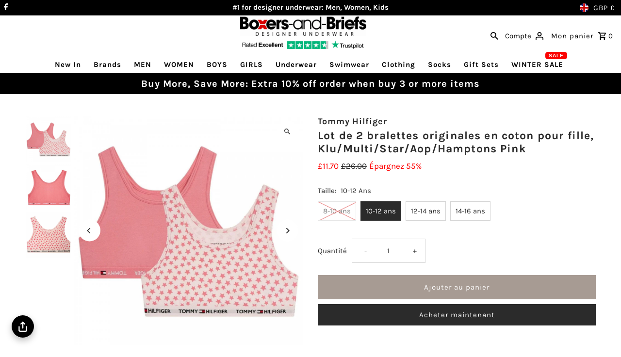

--- FILE ---
content_type: text/html; charset=utf-8
request_url: https://boxers-and-briefs.net/fr/products/tommy-hilfiger-girls-2-pack-original-cotton-bralette-klu-multi-star-aop-hamptons-pink
body_size: 72169
content:
<!DOCTYPE html>
<html class="no-js" lang="fr">
<head>
  <meta charset="utf-8" />
  <meta name="viewport" content="width=device-width,initial-scale=1,minimum-scale=1">
<!-- Google Tag Manager -->
<script>(function(w,d,s,l,i){w[l]=w[l]||[];w[l].push({'gtm.start':
new Date().getTime(),event:'gtm.js'});var f=d.getElementsByTagName(s)[0],
j=d.createElement(s),dl=l!='dataLayer'?'&l='+l:'';j.async=true;j.src=
'https://www.googletagmanager.com/gtm.js?id='+i+dl;f.parentNode.insertBefore(j,f);
})(window,document,'script','dataLayer','GTM-K6K557S8');</script>
<!-- End Google Tag Manager -->
  <!-- Establish early connection to external domains -->
  <link rel="preconnect" href="https://cdn.shopify.com" crossorigin>
  <link rel="preconnect" href="https://fonts.shopify.com" crossorigin>
  <link rel="preconnect" href="https://monorail-edge.shopifysvc.com">
  <link rel="preconnect" href="//ajax.googleapis.com" crossorigin /><!-- Preload onDomain stylesheets and script libraries -->
  <link rel="preload" href="//boxers-and-briefs.net/cdn/shop/t/19/assets/stylesheet.css?v=36738697554129759601744121167" as="style">
  <link rel="preload" as="font" href="//boxers-and-briefs.net/cdn/fonts/karla/karla_n4.40497e07df527e6a50e58fb17ef1950c72f3e32c.woff2" type="font/woff2" crossorigin>
  <link rel="preload" as="font" href="//boxers-and-briefs.net/cdn/fonts/karla/karla_n7.4358a847d4875593d69cfc3f8cc0b44c17b3ed03.woff2" type="font/woff2" crossorigin>
  <link rel="preload" as="font" href="//boxers-and-briefs.net/cdn/fonts/karla/karla_n7.4358a847d4875593d69cfc3f8cc0b44c17b3ed03.woff2" type="font/woff2" crossorigin>
  <link rel="preload" href="//boxers-and-briefs.net/cdn/shop/t/19/assets/eventemitter3.min.js?v=27939738353326123541743791020" as="script"><link rel="preload" href="//boxers-and-briefs.net/cdn/shop/t/19/assets/vendor-video.js?v=112486824910932804751743791036" as="script"><link rel="preload" href="//boxers-and-briefs.net/cdn/shop/t/19/assets/theme.js?v=13973432833197395481743791034" as="script">

  <link rel="shortcut icon" href="//boxers-and-briefs.net/cdn/shop/files/Boxers_and_Briefs_Square_Logo.jpg?crop=center&height=32&v=1711965757&width=32" type="image/png" />
  <link rel="canonical" href="https://boxers-and-briefs.net/fr/products/tommy-hilfiger-girls-2-pack-original-cotton-bralette-klu-multi-star-aop-hamptons-pink" /><title>Tommy Hilfiger Lot de 2 bralettes originales en coton pour fille
 &ndash; Boxers &amp; Briefs</title>
  <meta name="description" content="Tommy Hilfiger Girls 2 Pack Original Cotton Bralette, Klu/Multi/Star/Aop/Hamptons Pink, disponibles de 8 à 16 ans" />

  
<meta property="og:image" content="http://boxers-and-briefs.net/cdn/shop/files/tommy-hilfiger-girls-2-pack-original-cotton-bralette-klu-multi-star-aop-hamptons-pink-p6832-43778_image.jpg?v=1712704323&width=1024">
  <meta property="og:image:secure_url" content="https://boxers-and-briefs.net/cdn/shop/files/tommy-hilfiger-girls-2-pack-original-cotton-bralette-klu-multi-star-aop-hamptons-pink-p6832-43778_image.jpg?v=1712704323&width=1024">
  <meta property="og:image:width" content="1000">
  <meta property="og:image:height" content="1000">
<meta property="og:site_name" content="Boxers &amp; Briefs">



  <meta name="twitter:card" content="summary">


  <meta name="twitter:site" content="@">



  <meta name="twitter:title" content="Lot de 2 bralettes originales en coton pour fille, Klu/Multi/Star/Aop/Hamptons Pink">
  <meta name="twitter:description" content="

 Tommy Hilfiger Lot de 2 bralettes originales en coton pour fille, Klu/Multi/Star/Aop/Hamptons Pink

 Bande élastique avec logo signature Hilfiger

 Lot de 2 à un excellent rapport qualité-prix en c">
  <meta name="twitter:image" content="https://boxers-and-briefs.net/cdn/shop/files/tommy-hilfiger-girls-2-pack-original-cotton-bralette-klu-multi-star-aop-hamptons-pink-p6832-43778_image.jpg?v=1712704323&width=1024">
  <meta name="twitter:image:width" content="480">
  <meta name="twitter:image:height" content="480">


  
  <script type="application/ld+json">
   {
     "@context": "https://schema.org",
     "@type": "Product",
     "id": "tommy-hilfiger-girls-2-pack-original-cotton-bralette-klu-multi-star-aop-hamptons-pink",
     "url": "/fr/fr/products/tommy-hilfiger-girls-2-pack-original-cotton-bralette-klu-multi-star-aop-hamptons-pink",
     "image": "//boxers-and-briefs.net/cdn/shop/files/tommy-hilfiger-girls-2-pack-original-cotton-bralette-klu-multi-star-aop-hamptons-pink-p6832-43778_image.jpg?v=1712704323&width=1024",
     "name": "Lot de 2 bralettes originales en coton pour fille, Klu/Multi/Star/Aop/Hamptons Pink",
     "brand": {
        "@type": "Brand",
        "name": "Tommy Hilfiger"
      },
     "description": "

 Tommy Hilfiger Lot de 2 bralettes originales en coton pour fille, Klu/Multi/Star/Aop/Hamptons Pink

 Bande élastique avec logo signature Hilfiger

 Lot de 2 à un excellent rapport qualité-prix en coton stretch, un article avec un imprimé uni, l&#39;autre avec un imprimé étoiles

 Slips de coordination disponibles

 96% coton, 4% élasthanne




 Notre collection de boxers et de slips contient uniquement des sous-vêtements pour filles Tommy Hilfiger de la plus haute qualité. L&#39;une de nos gammes les plus populaires est le Tommy Hilfiger Original Cotton. 

Dans cette gamme, nous avons une bralette en coton originale pour filles Klu/Multi/Star/Aop/Hamptons Pink. Ceux-ci sont disponibles en plusieurs tailles allant de 8 à 16 ans.","sku": "90860-Age8-10","gtin13": 8720113386335,"offers": [
       
       {
         "@type": "Offer",
         "price": "11.70",
         "priceCurrency": "GBP",
         "availability" : "http://schema.org/OutOfStock",
         "priceValidUntil": "2030-01-01",
         "url": "/fr/products/tommy-hilfiger-girls-2-pack-original-cotton-bralette-klu-multi-star-aop-hamptons-pink"
       },
       
       {
         "@type": "Offer",
         "price": "11.70",
         "priceCurrency": "GBP",
         "availability" : "http://schema.org/InStock",
         "priceValidUntil": "2030-01-01",
         "url": "/fr/products/tommy-hilfiger-girls-2-pack-original-cotton-bralette-klu-multi-star-aop-hamptons-pink"
       },
       
       {
         "@type": "Offer",
         "price": "11.70",
         "priceCurrency": "GBP",
         "availability" : "http://schema.org/InStock",
         "priceValidUntil": "2030-01-01",
         "url": "/fr/products/tommy-hilfiger-girls-2-pack-original-cotton-bralette-klu-multi-star-aop-hamptons-pink"
       },
       
       {
         "@type": "Offer",
         "price": "11.70",
         "priceCurrency": "GBP",
         "availability" : "http://schema.org/InStock",
         "priceValidUntil": "2030-01-01",
         "url": "/fr/products/tommy-hilfiger-girls-2-pack-original-cotton-bralette-klu-multi-star-aop-hamptons-pink"
       }
       
    ]
   }
  </script>


  <style data-shopify>
:root {
    --main-family: Karla, sans-serif;
    --main-weight: 400;
    --main-style: normal;
    --nav-family: Karla, sans-serif;
    --nav-weight: 700;
    --nav-style: normal;
    --heading-family: Karla, sans-serif;
    --heading-weight: 700;
    --heading-style: normal;

    --announcement-size: 15px;
    --font-size: 15px;
    --h1-size: 23px;
    --h2-size: 20px;
    --h3-size: 18px;
    --h4-size: calc(var(--font-size) + 2px);
    --h5-size: calc(var(--font-size) + 1px);
    --nav-size: 15px;
    --border-weight: 1px;
    --top-bar-background: #000000;
    --top-bar-color: #ffffff;
    --top-bar-border: #4d4d4d;
    --social-links: #000000;
    --header-background: #ffffff;
    --cart-links: #000000;
    --header-float-color: #000000;
    --background: #ffffff;
    --heading-color: #2b2b2b;
    --hero-color: #ffffff;
    --text-color: #2b2b2b;
    --sale-color: #ff0000;
    --dotted-color: #d5d5d5;
    --button-color: #2b2b2b;
    --button-text: #ffffff;
    --button-hover: #000000;
    --button-text-hover: #ffffff;
    --secondary-button-color: #a79b93;
    --secondary-button-text: #ffffff;
    --navigation: #ffffff;
    --nav-color: #000000;
    --nav-hover-color: #ffffff;
    --nav-hover-link-color: #000000;
    --new-background: #2b2b2b;
    --new-text: #ffffff;
    --sale-background: #f70808;
    --sale-text: #ffffff;
    --soldout-background: #000000;
    --soldout-text: #ffffff;
    --footer-background: #ffffff;
    --footer-color: #000000;
    --footer-border: #ededed;
    --error-msg-dark: #e81000;
    --error-msg-light: #ffeae8;
    --success-msg-dark: #007f5f;
    --success-msg-light: #e5fff8;
    --free-shipping-bg: #313131;
    --free-shipping-text: #fff;
    --error-color: #c60808;
    --error-color-light: #fdd0d0;
    --keyboard-focus-color: #a79b93;
    --keyboard-focus-border-style: dashed;
    --keyboard-focus-border-weight: 1;
    --icon-border-color: #ffffff;
    --thumbnail-slider-outline-color: #919191;
    --price-unit-price-color: #c4c4c4;
    --select-arrow-bg: url(//boxers-and-briefs.net/cdn/shop/t/19/assets/select-arrow.png?v=142264210776553101821743791022);
    --product-info-align: center;
    --color-filter-size: 18px;
    --color-body-text: var(--text-color);
    --color-body: var(--background);
    --color-bg: var(--background);
    --disabled-text: #ababab;
    --section-padding: 50px;
    --button-border-radius: 0px;

    --star-active: rgb(43, 43, 43);
    --star-inactive: rgb(247, 247, 247);

    --section-background: #ffffff;
    --section-overlay-color: 0, 0, 0;
    --section-overlay-opacity: 0;
    --section-button-size: 15px;

    --age-text-color: #262b2c;
    --age-bg-color: #faf4e8;

    --text-color-reset: #2b2b2b;


  }
  @media (max-width: 740px) {
    :root {
      --font-size: calc(15px - (15px * 0.15));
      --nav-size: calc(15px - (15px * 0.15));
      --h1-size: calc(23px - (23px * 0.15));
      --h2-size: calc(20px - (20px * 0.15));
      --h3-size: calc(18px - (18px * 0.15));
    }
  }
</style>


  <link rel="stylesheet" href="//boxers-and-briefs.net/cdn/shop/t/19/assets/stylesheet.css?v=36738697554129759601744121167" type="text/css">

  <style>
  @font-face {
  font-family: Karla;
  font-weight: 400;
  font-style: normal;
  font-display: swap;
  src: url("//boxers-and-briefs.net/cdn/fonts/karla/karla_n4.40497e07df527e6a50e58fb17ef1950c72f3e32c.woff2") format("woff2"),
       url("//boxers-and-briefs.net/cdn/fonts/karla/karla_n4.e9f6f9de321061073c6bfe03c28976ba8ce6ee18.woff") format("woff");
}

  @font-face {
  font-family: Karla;
  font-weight: 700;
  font-style: normal;
  font-display: swap;
  src: url("//boxers-and-briefs.net/cdn/fonts/karla/karla_n7.4358a847d4875593d69cfc3f8cc0b44c17b3ed03.woff2") format("woff2"),
       url("//boxers-and-briefs.net/cdn/fonts/karla/karla_n7.96e322f6d76ce794f25fa29e55d6997c3fb656b6.woff") format("woff");
}

  @font-face {
  font-family: Karla;
  font-weight: 700;
  font-style: normal;
  font-display: swap;
  src: url("//boxers-and-briefs.net/cdn/fonts/karla/karla_n7.4358a847d4875593d69cfc3f8cc0b44c17b3ed03.woff2") format("woff2"),
       url("//boxers-and-briefs.net/cdn/fonts/karla/karla_n7.96e322f6d76ce794f25fa29e55d6997c3fb656b6.woff") format("woff");
}

  @font-face {
  font-family: Karla;
  font-weight: 700;
  font-style: normal;
  font-display: swap;
  src: url("//boxers-and-briefs.net/cdn/fonts/karla/karla_n7.4358a847d4875593d69cfc3f8cc0b44c17b3ed03.woff2") format("woff2"),
       url("//boxers-and-briefs.net/cdn/fonts/karla/karla_n7.96e322f6d76ce794f25fa29e55d6997c3fb656b6.woff") format("woff");
}

  @font-face {
  font-family: Karla;
  font-weight: 400;
  font-style: italic;
  font-display: swap;
  src: url("//boxers-and-briefs.net/cdn/fonts/karla/karla_i4.2086039c16bcc3a78a72a2f7b471e3c4a7f873a6.woff2") format("woff2"),
       url("//boxers-and-briefs.net/cdn/fonts/karla/karla_i4.7b9f59841a5960c16fa2a897a0716c8ebb183221.woff") format("woff");
}

  @font-face {
  font-family: Karla;
  font-weight: 700;
  font-style: italic;
  font-display: swap;
  src: url("//boxers-and-briefs.net/cdn/fonts/karla/karla_i7.fe031cd65d6e02906286add4f6dda06afc2615f0.woff2") format("woff2"),
       url("//boxers-and-briefs.net/cdn/fonts/karla/karla_i7.816d4949fa7f7d79314595d7003eda5b44e959e3.woff") format("woff");
}

  </style><script>window.performance && window.performance.mark && window.performance.mark('shopify.content_for_header.start');</script><meta name="google-site-verification" content="iMhHPy1FPiw0DpyMiDRQP5RYIYuT76-CvSpTLaJX1fw">
<meta id="shopify-digital-wallet" name="shopify-digital-wallet" content="/81250681162/digital_wallets/dialog">
<meta name="shopify-checkout-api-token" content="a6e64c9abc4922c5b861dd5031085d76">
<meta id="in-context-paypal-metadata" data-shop-id="81250681162" data-venmo-supported="false" data-environment="production" data-locale="fr_FR" data-paypal-v4="true" data-currency="GBP">
<link rel="alternate" hreflang="x-default" href="https://boxers-and-briefs.net/products/tommy-hilfiger-girls-2-pack-original-cotton-bralette-klu-multi-star-aop-hamptons-pink">
<link rel="alternate" hreflang="en" href="https://boxers-and-briefs.net/products/tommy-hilfiger-girls-2-pack-original-cotton-bralette-klu-multi-star-aop-hamptons-pink">
<link rel="alternate" hreflang="de" href="https://boxers-and-briefs.net/de/products/tommy-hilfiger-girls-2-pack-original-cotton-bralette-klu-multi-star-aop-hamptons-pink">
<link rel="alternate" hreflang="fr" href="https://boxers-and-briefs.net/fr/products/tommy-hilfiger-girls-2-pack-original-cotton-bralette-klu-multi-star-aop-hamptons-pink">
<link rel="alternate" type="application/json+oembed" href="https://boxers-and-briefs.net/fr/products/tommy-hilfiger-girls-2-pack-original-cotton-bralette-klu-multi-star-aop-hamptons-pink.oembed">
<script async="async" src="/checkouts/internal/preloads.js?locale=fr-GB"></script>
<link rel="preconnect" href="https://shop.app" crossorigin="anonymous">
<script async="async" src="https://shop.app/checkouts/internal/preloads.js?locale=fr-GB&shop_id=81250681162" crossorigin="anonymous"></script>
<script id="apple-pay-shop-capabilities" type="application/json">{"shopId":81250681162,"countryCode":"GB","currencyCode":"GBP","merchantCapabilities":["supports3DS"],"merchantId":"gid:\/\/shopify\/Shop\/81250681162","merchantName":"Boxers \u0026 Briefs","requiredBillingContactFields":["postalAddress","email"],"requiredShippingContactFields":["postalAddress","email"],"shippingType":"shipping","supportedNetworks":["visa","maestro","masterCard","amex","discover","elo"],"total":{"type":"pending","label":"Boxers \u0026 Briefs","amount":"1.00"},"shopifyPaymentsEnabled":true,"supportsSubscriptions":true}</script>
<script id="shopify-features" type="application/json">{"accessToken":"a6e64c9abc4922c5b861dd5031085d76","betas":["rich-media-storefront-analytics"],"domain":"boxers-and-briefs.net","predictiveSearch":true,"shopId":81250681162,"locale":"fr"}</script>
<script>var Shopify = Shopify || {};
Shopify.shop = "a09b98-73.myshopify.com";
Shopify.locale = "fr";
Shopify.currency = {"active":"GBP","rate":"1.0"};
Shopify.country = "GB";
Shopify.theme = {"name":"Fashionopolism - Oct 2024 onwards","id":180551582026,"schema_name":"Fashionopolism","schema_version":"9.5.0","theme_store_id":141,"role":"main"};
Shopify.theme.handle = "null";
Shopify.theme.style = {"id":null,"handle":null};
Shopify.cdnHost = "boxers-and-briefs.net/cdn";
Shopify.routes = Shopify.routes || {};
Shopify.routes.root = "/fr/";</script>
<script type="module">!function(o){(o.Shopify=o.Shopify||{}).modules=!0}(window);</script>
<script>!function(o){function n(){var o=[];function n(){o.push(Array.prototype.slice.apply(arguments))}return n.q=o,n}var t=o.Shopify=o.Shopify||{};t.loadFeatures=n(),t.autoloadFeatures=n()}(window);</script>
<script>
  window.ShopifyPay = window.ShopifyPay || {};
  window.ShopifyPay.apiHost = "shop.app\/pay";
  window.ShopifyPay.redirectState = null;
</script>
<script id="shop-js-analytics" type="application/json">{"pageType":"product"}</script>
<script defer="defer" async type="module" src="//boxers-and-briefs.net/cdn/shopifycloud/shop-js/modules/v2/client.init-shop-cart-sync_rmw7xfpI.fr.esm.js"></script>
<script defer="defer" async type="module" src="//boxers-and-briefs.net/cdn/shopifycloud/shop-js/modules/v2/chunk.common_BJYQnvkC.esm.js"></script>
<script type="module">
  await import("//boxers-and-briefs.net/cdn/shopifycloud/shop-js/modules/v2/client.init-shop-cart-sync_rmw7xfpI.fr.esm.js");
await import("//boxers-and-briefs.net/cdn/shopifycloud/shop-js/modules/v2/chunk.common_BJYQnvkC.esm.js");

  window.Shopify.SignInWithShop?.initShopCartSync?.({"fedCMEnabled":true,"windoidEnabled":true});

</script>
<script>
  window.Shopify = window.Shopify || {};
  if (!window.Shopify.featureAssets) window.Shopify.featureAssets = {};
  window.Shopify.featureAssets['shop-js'] = {"shop-cart-sync":["modules/v2/client.shop-cart-sync_j4sk-XdW.fr.esm.js","modules/v2/chunk.common_BJYQnvkC.esm.js"],"init-fed-cm":["modules/v2/client.init-fed-cm_C6ypyu4y.fr.esm.js","modules/v2/chunk.common_BJYQnvkC.esm.js"],"init-shop-email-lookup-coordinator":["modules/v2/client.init-shop-email-lookup-coordinator_CqGLli1Q.fr.esm.js","modules/v2/chunk.common_BJYQnvkC.esm.js"],"init-shop-cart-sync":["modules/v2/client.init-shop-cart-sync_rmw7xfpI.fr.esm.js","modules/v2/chunk.common_BJYQnvkC.esm.js"],"shop-cash-offers":["modules/v2/client.shop-cash-offers_QXNkCvkS.fr.esm.js","modules/v2/chunk.common_BJYQnvkC.esm.js","modules/v2/chunk.modal_CpSWDcvJ.esm.js"],"shop-toast-manager":["modules/v2/client.shop-toast-manager_BRUrYZNH.fr.esm.js","modules/v2/chunk.common_BJYQnvkC.esm.js"],"init-windoid":["modules/v2/client.init-windoid_BndZDYce.fr.esm.js","modules/v2/chunk.common_BJYQnvkC.esm.js"],"shop-button":["modules/v2/client.shop-button_DO0SCGuD.fr.esm.js","modules/v2/chunk.common_BJYQnvkC.esm.js"],"avatar":["modules/v2/client.avatar_BTnouDA3.fr.esm.js"],"init-customer-accounts-sign-up":["modules/v2/client.init-customer-accounts-sign-up_B2mPMkas.fr.esm.js","modules/v2/client.shop-login-button_CgQeq62_.fr.esm.js","modules/v2/chunk.common_BJYQnvkC.esm.js","modules/v2/chunk.modal_CpSWDcvJ.esm.js"],"pay-button":["modules/v2/client.pay-button_CJ1a_XKE.fr.esm.js","modules/v2/chunk.common_BJYQnvkC.esm.js"],"init-shop-for-new-customer-accounts":["modules/v2/client.init-shop-for-new-customer-accounts_Bzp_tu6n.fr.esm.js","modules/v2/client.shop-login-button_CgQeq62_.fr.esm.js","modules/v2/chunk.common_BJYQnvkC.esm.js","modules/v2/chunk.modal_CpSWDcvJ.esm.js"],"shop-login-button":["modules/v2/client.shop-login-button_CgQeq62_.fr.esm.js","modules/v2/chunk.common_BJYQnvkC.esm.js","modules/v2/chunk.modal_CpSWDcvJ.esm.js"],"shop-follow-button":["modules/v2/client.shop-follow-button_qKLXOpna.fr.esm.js","modules/v2/chunk.common_BJYQnvkC.esm.js","modules/v2/chunk.modal_CpSWDcvJ.esm.js"],"init-customer-accounts":["modules/v2/client.init-customer-accounts_laLdoTio.fr.esm.js","modules/v2/client.shop-login-button_CgQeq62_.fr.esm.js","modules/v2/chunk.common_BJYQnvkC.esm.js","modules/v2/chunk.modal_CpSWDcvJ.esm.js"],"lead-capture":["modules/v2/client.lead-capture_BKSwLTAW.fr.esm.js","modules/v2/chunk.common_BJYQnvkC.esm.js","modules/v2/chunk.modal_CpSWDcvJ.esm.js"],"checkout-modal":["modules/v2/client.checkout-modal_DXz6pkvd.fr.esm.js","modules/v2/chunk.common_BJYQnvkC.esm.js","modules/v2/chunk.modal_CpSWDcvJ.esm.js"],"shop-login":["modules/v2/client.shop-login_BKcA1GkJ.fr.esm.js","modules/v2/chunk.common_BJYQnvkC.esm.js","modules/v2/chunk.modal_CpSWDcvJ.esm.js"],"payment-terms":["modules/v2/client.payment-terms_DTmplTEO.fr.esm.js","modules/v2/chunk.common_BJYQnvkC.esm.js","modules/v2/chunk.modal_CpSWDcvJ.esm.js"]};
</script>
<script>(function() {
  var isLoaded = false;
  function asyncLoad() {
    if (isLoaded) return;
    isLoaded = true;
    var urls = ["https:\/\/widget.trustpilot.com\/bootstrap\/v5\/tp.widget.sync.bootstrap.min.js?shop=a09b98-73.myshopify.com","https:\/\/ecommplugins-scripts.trustpilot.com\/v2.1\/js\/header.min.js?settings=eyJrZXkiOiI5N2xJRHNuN1F4dktndFQ5IiwicyI6InNrdSJ9\u0026v=2.5\u0026shop=a09b98-73.myshopify.com","https:\/\/ecommplugins-trustboxsettings.trustpilot.com\/a09b98-73.myshopify.com.js?settings=1731671847246\u0026shop=a09b98-73.myshopify.com"];
    for (var i = 0; i < urls.length; i++) {
      var s = document.createElement('script');
      s.type = 'text/javascript';
      s.async = true;
      s.src = urls[i];
      var x = document.getElementsByTagName('script')[0];
      x.parentNode.insertBefore(s, x);
    }
  };
  if(window.attachEvent) {
    window.attachEvent('onload', asyncLoad);
  } else {
    window.addEventListener('load', asyncLoad, false);
  }
})();</script>
<script id="__st">var __st={"a":81250681162,"offset":0,"reqid":"da8bd967-bc48-4872-beca-7614bb747fff-1768593644","pageurl":"boxers-and-briefs.net\/fr\/products\/tommy-hilfiger-girls-2-pack-original-cotton-bralette-klu-multi-star-aop-hamptons-pink","u":"90ce658abb8d","p":"product","rtyp":"product","rid":8756050559306};</script>
<script>window.ShopifyPaypalV4VisibilityTracking = true;</script>
<script id="captcha-bootstrap">!function(){'use strict';const t='contact',e='account',n='new_comment',o=[[t,t],['blogs',n],['comments',n],[t,'customer']],c=[[e,'customer_login'],[e,'guest_login'],[e,'recover_customer_password'],[e,'create_customer']],r=t=>t.map((([t,e])=>`form[action*='/${t}']:not([data-nocaptcha='true']) input[name='form_type'][value='${e}']`)).join(','),a=t=>()=>t?[...document.querySelectorAll(t)].map((t=>t.form)):[];function s(){const t=[...o],e=r(t);return a(e)}const i='password',u='form_key',d=['recaptcha-v3-token','g-recaptcha-response','h-captcha-response',i],f=()=>{try{return window.sessionStorage}catch{return}},m='__shopify_v',_=t=>t.elements[u];function p(t,e,n=!1){try{const o=window.sessionStorage,c=JSON.parse(o.getItem(e)),{data:r}=function(t){const{data:e,action:n}=t;return t[m]||n?{data:e,action:n}:{data:t,action:n}}(c);for(const[e,n]of Object.entries(r))t.elements[e]&&(t.elements[e].value=n);n&&o.removeItem(e)}catch(o){console.error('form repopulation failed',{error:o})}}const l='form_type',E='cptcha';function T(t){t.dataset[E]=!0}const w=window,h=w.document,L='Shopify',v='ce_forms',y='captcha';let A=!1;((t,e)=>{const n=(g='f06e6c50-85a8-45c8-87d0-21a2b65856fe',I='https://cdn.shopify.com/shopifycloud/storefront-forms-hcaptcha/ce_storefront_forms_captcha_hcaptcha.v1.5.2.iife.js',D={infoText:'Protégé par hCaptcha',privacyText:'Confidentialité',termsText:'Conditions'},(t,e,n)=>{const o=w[L][v],c=o.bindForm;if(c)return c(t,g,e,D).then(n);var r;o.q.push([[t,g,e,D],n]),r=I,A||(h.body.append(Object.assign(h.createElement('script'),{id:'captcha-provider',async:!0,src:r})),A=!0)});var g,I,D;w[L]=w[L]||{},w[L][v]=w[L][v]||{},w[L][v].q=[],w[L][y]=w[L][y]||{},w[L][y].protect=function(t,e){n(t,void 0,e),T(t)},Object.freeze(w[L][y]),function(t,e,n,w,h,L){const[v,y,A,g]=function(t,e,n){const i=e?o:[],u=t?c:[],d=[...i,...u],f=r(d),m=r(i),_=r(d.filter((([t,e])=>n.includes(e))));return[a(f),a(m),a(_),s()]}(w,h,L),I=t=>{const e=t.target;return e instanceof HTMLFormElement?e:e&&e.form},D=t=>v().includes(t);t.addEventListener('submit',(t=>{const e=I(t);if(!e)return;const n=D(e)&&!e.dataset.hcaptchaBound&&!e.dataset.recaptchaBound,o=_(e),c=g().includes(e)&&(!o||!o.value);(n||c)&&t.preventDefault(),c&&!n&&(function(t){try{if(!f())return;!function(t){const e=f();if(!e)return;const n=_(t);if(!n)return;const o=n.value;o&&e.removeItem(o)}(t);const e=Array.from(Array(32),(()=>Math.random().toString(36)[2])).join('');!function(t,e){_(t)||t.append(Object.assign(document.createElement('input'),{type:'hidden',name:u})),t.elements[u].value=e}(t,e),function(t,e){const n=f();if(!n)return;const o=[...t.querySelectorAll(`input[type='${i}']`)].map((({name:t})=>t)),c=[...d,...o],r={};for(const[a,s]of new FormData(t).entries())c.includes(a)||(r[a]=s);n.setItem(e,JSON.stringify({[m]:1,action:t.action,data:r}))}(t,e)}catch(e){console.error('failed to persist form',e)}}(e),e.submit())}));const S=(t,e)=>{t&&!t.dataset[E]&&(n(t,e.some((e=>e===t))),T(t))};for(const o of['focusin','change'])t.addEventListener(o,(t=>{const e=I(t);D(e)&&S(e,y())}));const B=e.get('form_key'),M=e.get(l),P=B&&M;t.addEventListener('DOMContentLoaded',(()=>{const t=y();if(P)for(const e of t)e.elements[l].value===M&&p(e,B);[...new Set([...A(),...v().filter((t=>'true'===t.dataset.shopifyCaptcha))])].forEach((e=>S(e,t)))}))}(h,new URLSearchParams(w.location.search),n,t,e,['guest_login'])})(!0,!0)}();</script>
<script integrity="sha256-4kQ18oKyAcykRKYeNunJcIwy7WH5gtpwJnB7kiuLZ1E=" data-source-attribution="shopify.loadfeatures" defer="defer" src="//boxers-and-briefs.net/cdn/shopifycloud/storefront/assets/storefront/load_feature-a0a9edcb.js" crossorigin="anonymous"></script>
<script crossorigin="anonymous" defer="defer" src="//boxers-and-briefs.net/cdn/shopifycloud/storefront/assets/shopify_pay/storefront-65b4c6d7.js?v=20250812"></script>
<script data-source-attribution="shopify.dynamic_checkout.dynamic.init">var Shopify=Shopify||{};Shopify.PaymentButton=Shopify.PaymentButton||{isStorefrontPortableWallets:!0,init:function(){window.Shopify.PaymentButton.init=function(){};var t=document.createElement("script");t.src="https://boxers-and-briefs.net/cdn/shopifycloud/portable-wallets/latest/portable-wallets.fr.js",t.type="module",document.head.appendChild(t)}};
</script>
<script data-source-attribution="shopify.dynamic_checkout.buyer_consent">
  function portableWalletsHideBuyerConsent(e){var t=document.getElementById("shopify-buyer-consent"),n=document.getElementById("shopify-subscription-policy-button");t&&n&&(t.classList.add("hidden"),t.setAttribute("aria-hidden","true"),n.removeEventListener("click",e))}function portableWalletsShowBuyerConsent(e){var t=document.getElementById("shopify-buyer-consent"),n=document.getElementById("shopify-subscription-policy-button");t&&n&&(t.classList.remove("hidden"),t.removeAttribute("aria-hidden"),n.addEventListener("click",e))}window.Shopify?.PaymentButton&&(window.Shopify.PaymentButton.hideBuyerConsent=portableWalletsHideBuyerConsent,window.Shopify.PaymentButton.showBuyerConsent=portableWalletsShowBuyerConsent);
</script>
<script>
  function portableWalletsCleanup(e){e&&e.src&&console.error("Failed to load portable wallets script "+e.src);var t=document.querySelectorAll("shopify-accelerated-checkout .shopify-payment-button__skeleton, shopify-accelerated-checkout-cart .wallet-cart-button__skeleton"),e=document.getElementById("shopify-buyer-consent");for(let e=0;e<t.length;e++)t[e].remove();e&&e.remove()}function portableWalletsNotLoadedAsModule(e){e instanceof ErrorEvent&&"string"==typeof e.message&&e.message.includes("import.meta")&&"string"==typeof e.filename&&e.filename.includes("portable-wallets")&&(window.removeEventListener("error",portableWalletsNotLoadedAsModule),window.Shopify.PaymentButton.failedToLoad=e,"loading"===document.readyState?document.addEventListener("DOMContentLoaded",window.Shopify.PaymentButton.init):window.Shopify.PaymentButton.init())}window.addEventListener("error",portableWalletsNotLoadedAsModule);
</script>

<script type="module" src="https://boxers-and-briefs.net/cdn/shopifycloud/portable-wallets/latest/portable-wallets.fr.js" onError="portableWalletsCleanup(this)" crossorigin="anonymous"></script>
<script nomodule>
  document.addEventListener("DOMContentLoaded", portableWalletsCleanup);
</script>

<script id='scb4127' type='text/javascript' async='' src='https://boxers-and-briefs.net/cdn/shopifycloud/privacy-banner/storefront-banner.js'></script><link id="shopify-accelerated-checkout-styles" rel="stylesheet" media="screen" href="https://boxers-and-briefs.net/cdn/shopifycloud/portable-wallets/latest/accelerated-checkout-backwards-compat.css" crossorigin="anonymous">
<style id="shopify-accelerated-checkout-cart">
        #shopify-buyer-consent {
  margin-top: 1em;
  display: inline-block;
  width: 100%;
}

#shopify-buyer-consent.hidden {
  display: none;
}

#shopify-subscription-policy-button {
  background: none;
  border: none;
  padding: 0;
  text-decoration: underline;
  font-size: inherit;
  cursor: pointer;
}

#shopify-subscription-policy-button::before {
  box-shadow: none;
}

      </style>

<script>window.performance && window.performance.mark && window.performance.mark('shopify.content_for_header.end');</script><script src="//boxers-and-briefs.net/cdn/shop/t/19/assets/sq-config.min.js?v=117587202340608587731751583339" type="text/javascript"></script>

<link href="//boxers-and-briefs.net/cdn/shop/t/19/assets/sq-app.min.css?v=72680715935415953941743791024" rel="stylesheet" type="text/css" media="all" />

<script type="module" src="//boxers-and-briefs.net/cdn/shop/t/19/assets/sq-app.min.js?v=135460556209566879191743791025" async></script>

<link href="//boxers-and-briefs.net/cdn/shop/t/19/assets/sq-theme.css?v=70040331271541711281743791029" rel="stylesheet" type="text/css" media="all" />
<script src="//boxers-and-briefs.net/cdn/shop/t/19/assets/sq-theme.js?v=82552908086828282931743791030" type="text/javascript"></script> <!-- BEGIN app block: shopify://apps/buddha-mega-menu-navigation/blocks/megamenu/dbb4ce56-bf86-4830-9b3d-16efbef51c6f -->
<script>
        var productImageAndPrice = [],
            collectionImages = [],
            articleImages = [],
            mmLivIcons = false,
            mmFlipClock = false,
            mmFixesUseJquery = false,
            mmNumMMI = 12,
            mmSchemaTranslation = {},
            mmMenuStrings =  {"menuStrings":{"default":{"New In":"New In","Brands":"Brands","MEN":"MEN","BRANDS A-to-Z":"BRANDS A-to-Z","Bjorn Borg":"Bjorn Borg","BOSS":"BOSS","Calvin Klein":"Calvin Klein","Derek Rose":"Derek Rose","Diesel":"Diesel","Emporio Armani":"Emporio Armani","Gant":"Gant","Happy Socks":"Happy Socks","HOM":"HOM","HUGO":"HUGO","Jockey":"Jockey","Lyle & Scott":"Lyle & Scott","Puma":"Puma","SAXX":"SAXX","Sloggi":"Sloggi","Swole Panda":"Swole Panda","Ted Baker":"Ted Baker","Tommy Hilfiger":"Tommy Hilfiger","UNDERWEAR":"UNDERWEAR","Gift Sets":"Gift Sets","Multipacks":"Multipacks","---":"---","Boxer Briefs":"Boxer Briefs","Boxer Shorts":"Boxer Shorts","Boxer Trunks":"Boxer Trunks","Briefs":"Briefs","G-Strings":"G-Strings","Jockstraps":"Jockstraps","Thongs":"Thongs","SWIMWEAR":"SWIMWEAR","Swim Briefs":"Swim Briefs","Swim Shorts":"Swim Shorts","CLOTHING":"CLOTHING","Bathrobes & Gowns":"Bathrobes & Gowns","Hoodies":"Hoodies","Jogging Bottoms":"Jogging Bottoms","Jogging Shorts":"Jogging Shorts","Lounge Shorts":"Lounge Shorts","Pyjama Sets":"Pyjama Sets","Sweatshirts":"Sweatshirts","Tank Tops / Vests":"Tank Tops / Vests","Track Jackets":"Track Jackets","Tracksuits":"Tracksuits","T-Shirts":"T-Shirts","Vests":"Vests","SOCKS":"SOCKS","Boot Socks":"Boot Socks","Dress/Casual Socks":"Dress/Casual Socks","No-show/Liner Socks":"No-show/Liner Socks","Quarter Socks":"Quarter Socks","Sports Socks":"Sports Socks","Trainer Socks":"Trainer Socks","2-Pack Super Dad Boxer Trunks Gift Box, Blue/Red":"2-Pack Super Dad Boxer Trunks Gift Box, Blue/Red","Waffle Long-Sleeve Top & Joggers Lounge Set, Black":"Waffle Long-Sleeve Top & Joggers Lounge Set, Black","3-Pack Love Hearts Bamboo Socks Gift Box, Blue/red":"3-Pack Love Hearts Bamboo Socks Gift Box, Blue/red","Mr Fox Bamboo Socks, Green":"Mr Fox Bamboo Socks, Green","Hearts Bamboo Boxer Brief, Blue/red":"Hearts Bamboo Boxer Brief, Blue/red","WOMEN":"WOMEN","Bodysuits":"Bodysuits","Boy Shorts":"Boy Shorts","Bralettes":"Bralettes","Bras":"Bras","Camisoles":"Camisoles","Underwear Sets":"Underwear Sets","Flip Flops / Slides":"Flip Flops / Slides","Playsuits":"Playsuits","Swim Sets":"Swim Sets","Swim Tops":"Swim Tops","Swimsuits":"Swimsuits","Leggings":"Leggings","Lounge Pants":"Lounge Pants","Pyjamas":"Pyjamas","Modern Cotton Zip-Thru Track Jacket, Grey Heather":"Modern Cotton Zip-Thru Track Jacket, Grey Heather","Women Heritage Cotton Boxer Brief, Grey Heather":"Women Heritage Cotton Boxer Brief, Grey Heather","Women Check Flannel Pyjama Set, Zinfandel":"Women Check Flannel Pyjama Set, Zinfandel","Icon Cotton Modal T-Shirt Bralette, Black":"Icon Cotton Modal T-Shirt Bralette, Black","3-Pack Mesh Stars Thongs Gift Set, Silver/Red/Pink":"3-Pack Mesh Stars Thongs Gift Set, Silver/Red/Pink","BOYS":"BOYS","Kids Tartan Flannel Pyjama Gift Set, Burgundy":"Kids Tartan Flannel Pyjama Gift Set, Burgundy","3-Pack Geo Print Boys Boxer Trunks Gift Set, Red/Ecru/Navy":"3-Pack Geo Print Boys Boxer Trunks Gift Set, Red/Ecru/Navy","Boys 2-Pack Bold Logo Boxer Trunks, Black":"Boys 2-Pack Bold Logo Boxer Trunks, Black","Boys 2-Pack Classic T-Shirts, White":"Boys 2-Pack Classic T-Shirts, White","2-Pack Everyday Striped Boys Boxer Briefs, Blue":"2-Pack Everyday Striped Boys Boxer Briefs, Blue","GIRLS":"GIRLS","Girls Paisley Dot Short Pyjama Set, Soft Pink":"Girls Paisley Dot Short Pyjama Set, Soft Pink","3-Pack Girl's Sports Socks, Rose Water":"3-Pack Girl's Sports Socks, Rose Water","Girls 2-Pack Modern Cotton Bralettes, Black":"Girls 2-Pack Modern Cotton Bralettes, Black","Girls 2-Pack Modern Cotton Bikini Briefs, Black":"Girls 2-Pack Modern Cotton Bikini Briefs, Black","Girls 2-Pack Classic Logo Bralettes, Black/White":"Girls 2-Pack Classic Logo Bralettes, Black/White","Underwear":"Underwear","Swimwear":"Swimwear","Swim Suits":"Swim Suits","Clothing":"Clothing","Pyjama Bottoms":"Pyjama Bottoms","Pyjama Tops":"Pyjama Tops","Socks":"Socks","Trainer Sock":"Trainer Sock","Lyle & Scott Lucas Towelling Bathrobe, Black":"Lyle & Scott Lucas Towelling Bathrobe, Black","Tommy Hilfiger 3-Pack Mesh Stars Thongs Gift Set, Navy/Pink/Red":"Tommy Hilfiger 3-Pack Mesh Stars Thongs Gift Set, Navy/Pink/Red","Tommy Hilfiger 3-Pack Geo Print Boys Boxer Trunks Gift Set, Red/Ecru/Navy":"Tommy Hilfiger 3-Pack Geo Print Boys Boxer Trunks Gift Set, Red/Ecru/Navy","WINTER SALE":"WINTER SALE","up to 60% off Men":"up to 60% off Men","3-Pack G-Patterned Boxer Trunks, Evening Blue":"3-Pack G-Patterned Boxer Trunks, Evening Blue","CK One Short Runner Swim Shorts, Monogram Deep Crimson":"CK One Short Runner Swim Shorts, Monogram Deep Crimson","3-Pack Cotton Classics T-Shirts, Turbulence / Adrenaline Rush / Black":"3-Pack Cotton Classics T-Shirts, Turbulence / Adrenaline Rush / Black","4-Pack Premium Combed Cotton Socks Gift Box, Grey Combo":"4-Pack Premium Combed Cotton Socks Gift Box, Grey Combo","up to 60% off Women":"up to 60% off Women","Hearts Lace Bralette & Thong Gift Set, Red":"Hearts Lace Bralette & Thong Gift Set, Red","Swimwear Intense Power Triangle Bikini Top, White":"Swimwear Intense Power Triangle Bikini Top, White","Women TH Lace Ribbed Camisole & Shorts Pyjama Set, Dark Night Navy":"Women TH Lace Ribbed Camisole & Shorts Pyjama Set, Dark Night Navy","3 Pack Women's Socks, Black":"3 Pack Women's Socks, Black","up to 60% off Boys":"up to 60% off Boys","Boys 3-Pack Power Logo Boxer Trunks, Black/Navy/Blue":"Boys 3-Pack Power Logo Boxer Trunks, Black/Navy/Blue","Boys Intense Power Pure Swim Shorts, PVH Black":"Boys Intense Power Pure Swim Shorts, PVH Black","Kids Tartan Flannel Pyjama Set, Heritage Check Ivory":"Kids Tartan Flannel Pyjama Set, Heritage Check Ivory","up to 60% off Girls":"up to 60% off Girls","Girls 2 Pack Intense Power Bralette, Romantic Pink/Flushed Red":"Girls 2 Pack Intense Power Bralette, Romantic Pink/Flushed Red","Girls CK One Bralette / Bikini Set, Monogram White":"Girls CK One Bralette / Bikini Set, Monogram White","Girls Intense Power Leggings, Black / Pink Panels":"Girls Intense Power Leggings, Black / Pink Panels","Girls 2 Pack Modern Cotton Bralette, Romantic Pink/PVH White":"Girls 2 Pack Modern Cotton Bralette, Romantic Pink/PVH White"}},"additional":{"default":{"Add to cart":"Add to cart","Sold out":"Sold out","JUST ADDED TO YOUR CART":"JUST ADDED TO YOUR CART","OUT OF STOCK":"OUT OF STOCK","View Cart":"View Cart","NEW":"NEW","SALE":"SALE","HOT":"HOT"}}} ,
            mmShopLocale = "fr",
            mmShopLocaleCollectionsRoute = "/fr/collections",
            mmSchemaDesignJSON = [{"action":"menu-select","value":"mm-automatic"},{"action":"design","setting":"label_background_color_hot","value":"#9a0a02"},{"action":"design","setting":"label_background_color_new","value":"#11f302"},{"action":"design","setting":"label_background_color_sale","value":"#fb0403"},{"action":"design","setting":"main_menu_item_columns_8pNfC","value":"5"},{"action":"design","setting":"font_family","value":"Default"},{"action":"design","setting":"font_size","value":"13px"},{"action":"design","setting":"text_color","value":"#222222"},{"action":"design","setting":"link_hover_color","value":"#0da19a"},{"action":"design","setting":"background_hover_color","value":"#f9f9f9"},{"action":"design","setting":"background_color","value":"#ffffff"},{"action":"design","setting":"price_color","value":"#0da19a"},{"action":"design","setting":"contact_right_btn_text_color","value":"#ffffff"},{"action":"design","setting":"contact_right_btn_bg_color","value":"#3A3A3A"},{"action":"design","setting":"contact_left_bg_color","value":"#3A3A3A"},{"action":"design","setting":"contact_left_alt_color","value":"#CCCCCC"},{"action":"design","setting":"contact_left_text_color","value":"#f1f1f0"},{"action":"design","setting":"addtocart_enable","value":"true"},{"action":"design","setting":"addtocart_text_color","value":"#333333"},{"action":"design","setting":"addtocart_background_color","value":"#ffffff"},{"action":"design","setting":"addtocart_text_hover_color","value":"#ffffff"},{"action":"design","setting":"addtocart_background_hover_color","value":"#0da19a"},{"action":"design","setting":"countdown_color","value":"#ffffff"},{"action":"design","setting":"countdown_background_color","value":"#333333"},{"action":"design","setting":"vertical_font_family","value":"Default"},{"action":"design","setting":"vertical_font_size","value":"13px"},{"action":"design","setting":"vertical_text_color","value":"#ffffff"},{"action":"design","setting":"vertical_link_hover_color","value":"#ffffff"},{"action":"design","setting":"vertical_price_color","value":"#ffffff"},{"action":"design","setting":"vertical_contact_right_btn_text_color","value":"#ffffff"},{"action":"design","setting":"vertical_addtocart_enable","value":"true"},{"action":"design","setting":"vertical_addtocart_text_color","value":"#ffffff"},{"action":"design","setting":"vertical_countdown_color","value":"#ffffff"},{"action":"design","setting":"vertical_countdown_background_color","value":"#333333"},{"action":"design","setting":"vertical_background_color","value":"#017b86"},{"action":"design","setting":"vertical_addtocart_background_color","value":"#333333"},{"action":"design","setting":"vertical_contact_right_btn_bg_color","value":"#333333"},{"action":"design","setting":"vertical_contact_left_alt_color","value":"#333333"},{"action":"design","setting":"main_menu_item_columns_Ilzgm","value":"7"},{"action":"design","setting":"main_menu_item_columns_eih0S","value":"5"},{"action":"design","setting":"main_menu_item_columns_L4dIY","value":"4"},{"action":"design","setting":"main_menu_item_columns_z9Qvc","value":"4"},{"action":"design","setting":"main_menu_item_columns_Wgt6G","value":"5"},{"action":"design","setting":"main_menu_item_columns_yCVjJ","value":"5"},{"action":"design","setting":"main_menu_item_columns_tfbLF","value":"4"},{"action":"design","setting":"main_menu_item_columns_PHFFm","value":"3"},{"action":"design","setting":"main_menu_item_columns_XlD3a","value":"4"}],
            mmDomChangeSkipUl = ",.sub",
            buddhaMegaMenuShop = "a09b98-73.myshopify.com",
            mmWireframeCompression = "0",
            mmExtensionAssetUrl = "https://cdn.shopify.com/extensions/019abe06-4a3f-7763-88da-170e1b54169b/mega-menu-151/assets/";var bestSellersHTML = '';var newestProductsHTML = '';/* get link lists api */
        var linkLists={"main-menu" : {"title":"Menu principal", "items":["/fr/collections/men","/fr/collections/women","/fr/collections/boys","/fr/collections/girls","/fr/collections/all","/fr/collections/clearance",]},"footer" : {"title":"Menu de pied de page", "items":["/fr/policies/shipping-policy","/fr/policies/refund-policy","/fr/policies/contact-information","/fr/policies/terms-of-service","/fr/policies/privacy-policy",]},"gender-menu" : {"title":"Menu Genre", "items":["https://a09b98-73.myshopify.com/collections/men",]},"customer-account-main-menu" : {"title":"Customer account main menu", "items":["/fr","https://account.boxers-and-briefs.net/orders?locale=fr&amp;region_country=GB",]},};/*ENDPARSE*/

        linkLists["force-mega-menu"]={};linkLists["force-mega-menu"].title="Fashionopolism Theme - Mega Menu";linkLists["force-mega-menu"].items=[1];

        /* set product prices */productImageAndPrice[8756020117834] = ['//boxers-and-briefs.net/cdn/shop/files/calvin-klein-boys-intense-power-pure-swim-shorts-pvh-black-p5869-38179_image.jpg?v=1712668318&width=240', 1.0, '<span class="mega-menu-compare_at_price"><span class="money">£50.00</span></span><span class="mega-menu-price"><span class="money">£25.00</span></span>', 50861184352586, ""];productImageAndPrice[8756024738122] = ['//boxers-and-briefs.net/cdn/shop/files/calvin-klein-girls-intense-power-leggings-black-pink-panels-p4499-30238_image.jpg?v=1712735903&width=240', 1.0, '<span class="mega-menu-compare_at_price"><span class="money">£30.00</span></span><span class="mega-menu-price"><span class="money">£15.00</span></span>', 50861179404618, ""];productImageAndPrice[15216647864650] = ['//boxers-and-briefs.net/cdn/shop/files/calvin-kleinwomen-heritage-cotton-boxer-brief-grey-heatherboxers-briefs-8686100.webp?v=1762409945&width=240', 0.759822090437361, '<span class="mega-menu-compare_at_price"><span class="money">£28.00</span></span><span class="mega-menu-price"><span class="money">£25.20</span></span>', 53123440771402, ""];productImageAndPrice[8756026179914] = ['//boxers-and-briefs.net/cdn/shop/files/calvin-klein-girls-2-pack-intense-power-bralette-romantic-pink-flushed-red-p7710-49418_image.jpg?v=1712697535&width=240', 1.0, '<span class="mega-menu-compare_at_price"><span class="money">£28.00</span></span><span class="mega-menu-price"><span class="money">£11.20</span></span>', 50861177536842, ""];productImageAndPrice[8756028113226] = ['//boxers-and-briefs.net/cdn/shop/files/calvin-klein-ck-one-short-runner-swim-shorts-monogram-deep-crimson-p7503-48062_image.jpg?v=1712673916&width=240', 1.0, '<span class="mega-menu-compare_at_price"><span class="money">£65.00</span></span><span class="mega-menu-price"><span class="money">£29.25</span></span>', 50861173997898, ""];productImageAndPrice[8729141641546] = ['//boxers-and-briefs.net/cdn/shop/files/calvin-klein-swimwear-intense-power-triangle-bikini-top-white-p8412-55646_image.jpg?v=1711386593&width=240', 1.0, '<span class="mega-menu-compare_at_price"><span class="money">£45.00</span></span><span class="mega-menu-price"><span class="money">£36.00</span></span>', 50861244612938, ""];productImageAndPrice[8756026016074] = ['//boxers-and-briefs.net/cdn/shop/files/calvin-klein-girls-2-pack-modern-cotton-bralette-romantic-pink-pvh-white-p6530-41908_image.jpg?v=1712703805&width=240', 1.0, '<span class="mega-menu-compare_at_price"><span class="money">£26.00</span></span><span class="mega-menu-price"><span class="money">£13.00</span></span>', 50861177733450, ""];productImageAndPrice[15305331179850] = ['//boxers-and-briefs.net/cdn/shop/files/ted-bakerwaffle-long-sleeve-top-joggers-lounge-set-blackboxers-briefs-3740641.webp?v=1764499395&width=240', 0.8, '<span class="mega-menu-compare_at_price"><span class="money">£80.00</span></span><span class="mega-menu-price"><span class="money">£60.00</span></span>', 53481138553162, ""];productImageAndPrice[15216902930762] = ['//boxers-and-briefs.net/cdn/shop/files/calvin-kleinheritage-cotton-unlined-bralette-grey-heatherboxers-briefs-6772300.webp?v=1762409945&width=240', 0.759822090437361, '<span class="mega-menu-compare_at_price"><span class="money">£35.00</span></span><span class="mega-menu-price"><span class="money">£29.75</span></span>', 53124635656522, ""];productImageAndPrice[15190445326666] = ['//boxers-and-briefs.net/cdn/shop/files/bossboys-2-pack-bold-logo-boxer-trunks-blackboxers-briefs-1826182.webp?v=1760426698&width=240', 1.0, '<span class="mega-menu-compare_at_price"><span class="money">£34.00</span></span><span class="mega-menu-price"><span class="money">£25.50</span></span>', 53018132119882, ""];productImageAndPrice[9553877729610] = ['//boxers-and-briefs.net/cdn/shop/files/gant3-pack-g-patterned-boxer-trunks-evening-blueboxers-and-briefsnet-685303.jpg?v=1730853554&width=240', 0.7998046875, '<span class="mega-menu-compare_at_price"><span class="money">£45.00</span></span><span class="mega-menu-price"><span class="money">£31.50</span></span>', 50861019988298, ""];productImageAndPrice[15246268334410] = ['//boxers-and-briefs.net/cdn/shop/files/lyle-scottlucas-towelling-bathrobe-blackboxers-briefs-3493453.webp?v=1762583413&width=240', 1.0, '<span class="mega-menu-compare_at_price"><span class="money">£68.00</span></span><span class="mega-menu-price"><span class="money">£57.80</span></span>', 53245972644170, ""];productImageAndPrice[15238340280650] = ['//boxers-and-briefs.net/cdn/shop/files/tommy-hilfiger3-pack-geo-print-boys-boxer-trunks-gift-set-redecrunavyboxers-briefs-7296153.webp?v=1764325935&width=240', 0.7993605115907274, '<span class="mega-menu-compare_at_price"><span class="money">£30.00</span></span><span class="mega-menu-price"><span class="money">£22.50</span></span>', 53208154865994, ""];productImageAndPrice[15228889497930] = ['//boxers-and-briefs.net/cdn/shop/files/calvin-klein3-pack-cotton-classics-t-shirts-turbulence-adrenaline-rush-blackboxers-briefs-4955132.webp?v=1762244116&width=240', 0.759822090437361, '<span class="mega-menu-compare_at_price"><span class="money">£40.00</span></span><span class="mega-menu-price"><span class="money">£34.00</span></span>', 53165290389834, ""];productImageAndPrice[15216259334474] = ['//boxers-and-briefs.net/cdn/shop/files/calvin-kleinwomen-check-flannel-pyjama-set-zinfandelboxers-briefs-8246962.webp?v=1762583416&width=240', 1.0256410256410255, '<span class="mega-menu-compare_at_price"><span class="money">£80.00</span></span><span class="mega-menu-price"><span class="money">£64.00</span></span>', 53122341110090, ""];productImageAndPrice[15184448749898] = ['//boxers-and-briefs.net/cdn/shop/files/bossboys-3-pack-power-logo-boxer-trunks-blacknavyblueboxers-briefs-7898149.webp?v=1760687252&width=240', 1.0, '<span class="mega-menu-compare_at_price"><span class="money">£39.00</span></span><span class="mega-menu-price"><span class="money">£29.25</span></span>', 52996359160138, ""];productImageAndPrice[10275951870282] = ['//boxers-and-briefs.net/cdn/shop/files/puma3-pack-girls-sports-socks-rose-waterboxers-briefs-5410872.webp?v=1751924054&width=240', 0.8, '<span class="mega-menu-price"><span class="money">£8.00</span></span>', 51232813154634, ""];productImageAndPrice[10193152180554] = ['//boxers-and-briefs.net/cdn/shop/files/calvin-kleingirls-2-pack-modern-cotton-bikini-briefs-blackboxers-briefs-1458518.jpg?v=1760513626&width=240', 1.7751479289940828, '<span class="mega-menu-compare_at_price"><span class="money">£22.00</span></span><span class="mega-menu-price"><span class="money">£19.80</span></span>', 50894909833546, ""];productImageAndPrice[8756031979850] = ['//boxers-and-briefs.net/cdn/shop/files/girls-ck-one-bralette-bikini-set-monogram-white-p7684-49272_image.jpg?v=1712735259&width=240', 1.0, '<span class="mega-menu-compare_at_price"><span class="money">£55.00</span></span><span class="mega-menu-price"><span class="money">£22.00</span></span>', 50861159809354, ""];productImageAndPrice[8729144197450] = ['//boxers-and-briefs.net/cdn/shop/files/tommy-hilfigerkids-tartan-flannel-pyjama-set-heritage-check-ivoryboxers-and-briefsnet-774220.jpg?v=1738086282&width=240', 0.75, '<span class="mega-menu-compare_at_price"><span class="money">£55.00</span></span><span class="mega-menu-price"><span class="money">£38.50</span></span>', 50861238124874, ""];productImageAndPrice[15238310494538] = ['//boxers-and-briefs.net/cdn/shop/files/tommy-hilfigerkids-tartan-flannel-pyjama-gift-set-burgundyboxers-briefs-1818991.webp?v=1763017775&width=240', 0.75, '<span class="mega-menu-compare_at_price"><span class="money">£55.00</span></span><span class="mega-menu-price"><span class="money">£41.25</span></span>', 53208056398154, ""];productImageAndPrice[15206295404874] = ['//boxers-and-briefs.net/cdn/shop/files/tommy-hilfigerwomen-th-lace-ribbed-camisole-shorts-pyjama-set-dark-night-navyboxers-briefs-8032714.webp?v=1762931199&width=240', 0.7993605115907274, '<span class="mega-menu-compare_at_price"><span class="money">£60.00</span></span><span class="mega-menu-price"><span class="money">£42.00</span></span>', 53073398464842, ""];productImageAndPrice[15190764716362] = ['//boxers-and-briefs.net/cdn/shop/files/bossboys-2-pack-classic-t-shirts-whiteboxers-briefs-2903535.webp?v=1760687244&width=240', 1.0, '<span class="mega-menu-compare_at_price"><span class="money">£42.00</span></span><span class="mega-menu-price"><span class="money">£31.50</span></span>', 53019559526730, ""];productImageAndPrice[10193096802634] = ['//boxers-and-briefs.net/cdn/shop/files/calvin-kleingirls-2-pack-modern-cotton-bralettes-blackboxers-briefs-5918889.jpg?v=1760513627&width=240', 1.6597510373443984, '<span class="mega-menu-compare_at_price"><span class="money">£28.00</span></span><span class="mega-menu-price"><span class="money">£23.90</span></span>', 50894793376074, ""];productImageAndPrice[15299739222346] = ['//boxers-and-briefs.net/cdn/shop/files/happy-socks2-pack-super-dad-boxer-trunks-gift-box-blueredboxers-briefs-5648039.webp?v=1765404503&width=240', 0.912528216704289, '<span class="mega-menu-price"><span class="money">£29.90</span></span>', 53458827903306, ""];productImageAndPrice[15285547041098] = ['//boxers-and-briefs.net/cdn/shop/files/swole-panda3-pack-love-hearts-bamboo-socks-gift-box-blueredboxers-briefs-3012589.jpg?v=1764151947&width=240', 1.0, '<span class="mega-menu-price"><span class="money">£29.90</span></span>', 53412412948810, ""];productImageAndPrice[15285541142858] = ['//boxers-and-briefs.net/cdn/shop/files/swole-pandamr-fox-bamboo-socks-greenboxers-briefs-6286858.jpg?v=1763891497&width=240', 1.0, '<span class="mega-menu-price"><span class="money">£9.90</span></span>', 53412255957322, ""];productImageAndPrice[15285457289546] = ['//boxers-and-briefs.net/cdn/shop/files/swole-pandahearts-bamboo-boxer-brief-blueredboxers-briefs-2427085.jpg?v=1763891500&width=240', 1.0, '<span class="mega-menu-price"><span class="money">£17.90</span></span>', 53410220179786, ""];productImageAndPrice[15210627629386] = ['//boxers-and-briefs.net/cdn/shop/files/calvin-kleinicon-cotton-modal-t-shirt-bralette-blackboxers-briefs-6311733.webp?v=1762409947&width=240', 0.759822090437361, '<span class="mega-menu-compare_at_price"><span class="money">£40.00</span></span><span class="mega-menu-price"><span class="money">£32.00</span></span>', 53095340474698, ""];productImageAndPrice[15206267093322] = ['//boxers-and-briefs.net/cdn/shop/files/tommy-hilfiger3-pack-mesh-stars-thongs-gift-set-silverredpinkboxers-briefs-4473089.webp?v=1764412842&width=240', 0.7495201535508638, '<span class="mega-menu-compare_at_price"><span class="money">£43.00</span></span><span class="mega-menu-price"><span class="money">£37.63</span></span>', 53073150968138, ""];productImageAndPrice[15203988308298] = ['//boxers-and-briefs.net/cdn/shop/files/tommy-hilfiger3-pack-mesh-stars-thongs-gift-set-navypinkredboxers-briefs-3990028.webp?v=1764326001&width=240', 1.0, '<span class="mega-menu-compare_at_price"><span class="money">£43.00</span></span><span class="mega-menu-price"><span class="money">£37.63</span></span>', 53066147299658, ""];productImageAndPrice[15190968795466] = ['//boxers-and-briefs.net/cdn/shop/files/bossgirls-2-pack-classic-logo-bralettes-blackwhiteboxers-briefs-3994165.png?v=1760426698&width=240', 1.0, '<span class="mega-menu-compare_at_price"><span class="money">£44.00</span></span><span class="mega-menu-price"><span class="money">£30.80</span></span>', 53020506620234, ""];productImageAndPrice[15175989231946] = ['//boxers-and-briefs.net/cdn/shop/files/calvin-klein3-pack-allover-logo-womens-socks-gift-tin-blackboxers-briefs-9262516.webp?v=1762500850&width=240', 0.9926410466067048, '<span class="mega-menu-compare_at_price"><span class="money">£27.00</span></span><span class="mega-menu-price"><span class="money">£18.90</span></span>', 52950558540106, ""];productImageAndPrice[15175801864522] = ['//boxers-and-briefs.net/cdn/shop/files/calvin-klein4-pack-premium-combed-cotton-socks-gift-box-grey-comboboxers-briefs-9437582.webp?v=1765539609&width=240', 0.6, '<span class="mega-menu-compare_at_price"><span class="money">£30.00</span></span><span class="mega-menu-price"><span class="money">£22.50</span></span>', 52949209973066, ""];productImageAndPrice[10282021945674] = ['//boxers-and-briefs.net/cdn/shop/files/puma2-pack-everyday-striped-boys-boxer-briefs-blueboxers-briefs-3134647.webp?v=1761551411&width=240', 1.0, '<span class="mega-menu-compare_at_price"><span class="money">£15.00</span></span><span class="mega-menu-price"><span class="money">£12.75</span></span>', 51259004125514, ""];productImageAndPrice[10031654928714] = ['//boxers-and-briefs.net/cdn/shop/files/tommy-hilfigergirls-paisley-dot-short-pyjama-set-soft-pinkboxers-briefs-1861961.jpg?v=1751323336&width=240', 0.75, '<span class="mega-menu-compare_at_price"><span class="money">£45.00</span></span><span class="mega-menu-price"><span class="money">£31.50</span></span>', 50860971196746, ""];productImageAndPrice[9387409441098] = ['//boxers-and-briefs.net/cdn/shop/files/hugohearts-lace-bralette-thong-gift-set-redboxers-and-briefsnet-705397.jpg?v=1740783969&width=240', 0.6591796875, '<span class="mega-menu-compare_at_price"><span class="money">£59.00</span></span><span class="mega-menu-price"><span class="money">£35.40</span></span>', 50861075824970, ""];/* get the collection images *//* get the article images *//* customer fixes */
        var mmCustomerFixesBeforeInit = function(){mmAddStyle(" .horizontal-mega-menu>li>a>.mm-angle-down{display: none !important;} .horizontal-mega-menu .buddha-menu-item ul.mm-submenu.simple>li[image-type] { display: flex !important; align-items: center; } "); }; var mmCustomerFixesBefore = function(){ if (tempMenuObject.u.matches(".mobile-menu>.js-accordion")) { tempMenuObject.forceMenu = true; tempMenuObject.skipCheck = true; tempMenuObject.liClasses = "js-accordion-header c-accordion__header"; tempMenuObject.aClasses = "js-accordion-link c-accordion__link"; tempMenuObject.liItems = mmNot(tempMenuObject.u.children, ".mobile-menu__item"); } }; var mmThemeFixesBeforeInit = function(){var el = document.querySelector(".shifter-navigation"); if (el) el.setAttribute("id","accordion"); mmVerticalMenus="#accordion";}; var mmThemeFixesBefore = function(){ if (selectedMenu=="force-mega-menu" && tempMenuObject.u.matches("#navigation #nav,.navigation__maincontainer #nav")) { tempMenuObject.skipCheck = true; tempMenuObject.forceMenu = true; tempMenuObject.liClasses = "navigation__menuitem"; tempMenuObject.aClasses = "navigation__menulink"; tempMenuObject.liItems = tempMenuObject.u.children; } else if (selectedMenu=="force-mega-menu" && (tempMenuObject.u.matches("#accordion") && tempMenuObject.u.querySelector("#accordion")==null)) { var el = document.querySelector("#accordion>.accordion-content"); if (el) el.parentElement.removeChild(el); tempMenuObject.skipCheck = true; tempMenuObject.forceMenu = true; tempMenuObject.liClasses = ""; tempMenuObject.aClasses = ""; tempMenuObject.liItems = tempMenuObject.u.children; } }; var mmThemeFixesAfter = function(){ var search = tempMenuObject.u.querySelector(".search.buddha-disabled"); if (search) { search.classList.remove("buddha-disabled"); tempMenuObject.u.insertBefore(search, tempMenuObject.u.firstElementChild); } }; 
        

        var mmWireframe = {"html" : "<li role=\"none\" class=\"buddha-menu-item\" itemId=\"VQg9z\"  ><a data-href=\"/collections/newest-products\" href=\"/collections/newest-products\" aria-label=\"New In\" data-no-instant=\"\" onclick=\"mmGoToPage(this, event); return false;\" role=\"menuitem\"  ><span class=\"mm-title\">New In</span><i class=\"mm-arrow mm-angle-down\" aria-hidden=\"true\"></i><span class=\"toggle-menu-btn\" style=\"display:none;\" title=\"Toggle menu\" onclick=\"return toggleSubmenu(this)\"><span class=\"mm-arrow-icon\"><span class=\"bar-one\"></span><span class=\"bar-two\"></span></span></span></a><ul class=\"mm-submenu simple   mm-last-level\" role=\"menu\"><li role=\"none\" submenu-columns=\"1\" image-type=\"fit-wide-full\" item-type=\"featured-collection\"  ><div class=\"mega-menu-item-container\"  ><div class=\"mm-image-container\"  ><div class=\"mm-image\"  ><a data-href=\"/collections/new-in-men\" href=\"/collections/new-in-men\" aria-label=\"\" data-no-instant=\"\" onclick=\"mmGoToPage(this, event); return false;\" role=\"none\" tabindex=\"-1\"  ><img data-src=\"https://cdn.shopify.com/s/files/1/0812/5068/1162/files/mega-menu-147784-men-320x178-589674823_320x.png?v=1765542208\" aspect-ratio=\"1.797752808988764\" class=\"get-collection-image\" customimage data-id=\"620922339658\" alt=\"\"></a></div><div class=\"mm-label-wrap\"></div></div><a data-href=\"/collections/new-in-men\" href=\"/collections/new-in-men\" aria-label=\"\" data-no-instant=\"\" onclick=\"mmGoToPage(this, event); return false;\" role=\"menuitem\" class=\"mm-featured-title\"  ><span class=\"mm-title\"></span></a><div class=\"mega-menu-prices get-mega-menu-prices\" data-id=\"620922339658\"></div></div></li><li role=\"none\" submenu-columns=\"1\" image-type=\"fit-wide-full\" item-type=\"featured-collection\"  ><div class=\"mega-menu-item-container\"  ><div class=\"mm-image-container\"  ><div class=\"mm-image\"  ><a data-href=\"/collections/new-in-women\" href=\"/collections/new-in-women\" aria-label=\"\" data-no-instant=\"\" onclick=\"mmGoToPage(this, event); return false;\" role=\"none\" tabindex=\"-1\"  ><img data-src=\"https://cdn.shopify.com/s/files/1/0812/5068/1162/files/mega-menu-147784-women-320x178-1627466011_320x.png?v=1765542213\" aspect-ratio=\"1.797752808988764\" class=\"get-collection-image\" customimage data-id=\"620922405194\" alt=\"\"></a></div><div class=\"mm-label-wrap\"></div></div><a data-href=\"/collections/new-in-women\" href=\"/collections/new-in-women\" aria-label=\"\" data-no-instant=\"\" onclick=\"mmGoToPage(this, event); return false;\" role=\"menuitem\" class=\"mm-featured-title\"  ><span class=\"mm-title\"></span></a><div class=\"mega-menu-prices get-mega-menu-prices\" data-id=\"620922405194\"></div></div></li><li role=\"none\" submenu-columns=\"1\" image-type=\"fit-wide-full\" item-type=\"featured-collection\"  ><div class=\"mega-menu-item-container\"  ><div class=\"mm-image-container\"  ><div class=\"mm-image\"  ><a data-href=\"/collections/new-in-boys\" href=\"/collections/new-in-boys\" aria-label=\"\" data-no-instant=\"\" onclick=\"mmGoToPage(this, event); return false;\" role=\"none\" tabindex=\"-1\"  ><img data-src=\"https://cdn.shopify.com/s/files/1/0812/5068/1162/files/mega-menu-147784-boys-320x178-1815677895_320x.png?v=1765542218\" aspect-ratio=\"1.797752808988764\" class=\"get-collection-image\" customimage data-id=\"620922470730\" alt=\"\"></a></div><div class=\"mm-label-wrap\"></div></div><a data-href=\"/collections/new-in-boys\" href=\"/collections/new-in-boys\" aria-label=\"\" data-no-instant=\"\" onclick=\"mmGoToPage(this, event); return false;\" role=\"menuitem\" class=\"mm-featured-title\"  ><span class=\"mm-title\"></span></a><div class=\"mega-menu-prices get-mega-menu-prices\" data-id=\"620922470730\"></div></div></li><li role=\"none\" submenu-columns=\"1\" image-type=\"fit-wide-full\" item-type=\"featured-collection\"  ><div class=\"mega-menu-item-container\"  ><div class=\"mm-image-container\"  ><div class=\"mm-image\"  ><a data-href=\"/collections/new-in-girls\" href=\"/collections/new-in-girls\" aria-label=\"\" data-no-instant=\"\" onclick=\"mmGoToPage(this, event); return false;\" role=\"none\" tabindex=\"-1\"  ><img data-src=\"https://cdn.shopify.com/s/files/1/0812/5068/1162/files/mega-menu-147784-girls-320x178-1437891992_320x.png?v=1765542254\" aspect-ratio=\"1.797752808988764\" class=\"get-collection-image\" customimage data-id=\"620922503498\" alt=\"\"></a></div><div class=\"mm-label-wrap\"></div></div><a data-href=\"/collections/new-in-girls\" href=\"/collections/new-in-girls\" aria-label=\"\" data-no-instant=\"\" onclick=\"mmGoToPage(this, event); return false;\" role=\"menuitem\" class=\"mm-featured-title\"  ><span class=\"mm-title\"></span></a><div class=\"mega-menu-prices get-mega-menu-prices\" data-id=\"620922503498\"></div></div></li></ul></li><li role=\"none\" class=\"buddha-menu-item\" itemId=\"Ilzgm\"  ><a data-href=\"no-link\" href=\"#\" rel=\"nofollow\" aria-label=\"Brands\" data-no-instant=\"\" onclick=\"mmGoToPage(this, event); return false;\" role=\"menuitem\"  ><span class=\"mm-title\">Brands</span><i class=\"mm-arrow mm-angle-down\" aria-hidden=\"true\"></i><span class=\"toggle-menu-btn\" style=\"display:none;\" title=\"Toggle menu\" onclick=\"return toggleSubmenu(this)\"><span class=\"mm-arrow-icon\"><span class=\"bar-one\"></span><span class=\"bar-two\"></span></span></span></a><ul class=\"mm-submenu simple   mm-last-level\" role=\"menu\"><li role=\"none\" submenu-columns=\"1\" image-type=\"fit-wide-full\" item-type=\"featured-collection\"  ><div class=\"mega-menu-item-container\"  ><div class=\"mm-image-container\"  ><div class=\"mm-image\"  ><a data-href=\"/collections/bjorn-borg\" href=\"/collections/bjorn-borg\" aria-label=\"\" data-no-instant=\"\" onclick=\"mmGoToPage(this, event); return false;\" role=\"none\" tabindex=\"-1\"  ><img data-src=\"https://cdn.shopify.com/s/files/1/0812/5068/1162/files/mega-menu-147784-bjorn-borg-logo-59000693_320x.jpg?v=1713882144\" aspect-ratio=\"2.25\" class=\"get-collection-image\" customimage data-id=\"620880757066\" alt=\"\"></a></div><div class=\"mm-label-wrap\"></div></div><a data-href=\"/collections/bjorn-borg\" href=\"/collections/bjorn-borg\" aria-label=\"\" data-no-instant=\"\" onclick=\"mmGoToPage(this, event); return false;\" role=\"menuitem\" class=\"mm-featured-title\"  ><span class=\"mm-title\"></span></a><div class=\"mega-menu-prices get-mega-menu-prices\" data-id=\"620880757066\"></div></div></li><li role=\"none\" submenu-columns=\"1\" image-type=\"fit-wide-full\" item-type=\"featured-collection\"  ><div class=\"mega-menu-item-container\"  ><div class=\"mm-image-container\"  ><div class=\"mm-image\"  ><a data-href=\"/collections/boss\" href=\"/collections/boss\" aria-label=\"\" data-no-instant=\"\" onclick=\"mmGoToPage(this, event); return false;\" role=\"none\" tabindex=\"-1\"  ><img data-src=\"https://cdn.shopify.com/s/files/1/0812/5068/1162/files/mega-menu-147784-boss-logo-2089901283_320x.jpg?v=1743504169\" aspect-ratio=\"3.4095238095238094\" class=\"get-collection-image\" customimage data-id=\"619362419018\" alt=\"\"></a></div><div class=\"mm-label-wrap\"></div></div><a data-href=\"/collections/boss\" href=\"/collections/boss\" aria-label=\"\" data-no-instant=\"\" onclick=\"mmGoToPage(this, event); return false;\" role=\"menuitem\" class=\"mm-featured-title\"  ><span class=\"mm-title\"></span></a><div class=\"mega-menu-prices get-mega-menu-prices\" data-id=\"619362419018\"></div></div></li><li role=\"none\" submenu-columns=\"1\" image-type=\"fit-wide-full\" item-type=\"featured-collection\"  ><div class=\"mega-menu-item-container\"  ><div class=\"mm-image-container\"  ><div class=\"mm-image\"  ><a data-href=\"/collections/calvin-klein\" href=\"/collections/calvin-klein\" aria-label=\"\" data-no-instant=\"\" onclick=\"mmGoToPage(this, event); return false;\" role=\"none\" tabindex=\"-1\"  ><img data-src=\"https://cdn.shopify.com/s/files/1/0812/5068/1162/files/mega-menu-147784-calvin-klein-logo-1367797176_320x.jpg?v=1743505385\" aspect-ratio=\"4.18\" class=\"get-collection-image\" customimage data-id=\"620880724298\" alt=\"\"></a></div><div class=\"mm-label-wrap\"></div></div><a data-href=\"/collections/calvin-klein\" href=\"/collections/calvin-klein\" aria-label=\"\" data-no-instant=\"\" onclick=\"mmGoToPage(this, event); return false;\" role=\"menuitem\" class=\"mm-featured-title\"  ><span class=\"mm-title\"></span></a><div class=\"mega-menu-prices get-mega-menu-prices\" data-id=\"620880724298\"></div></div></li><li role=\"none\" submenu-columns=\"1\" image-type=\"fit-wide-full\" item-type=\"featured-collection\"  ><div class=\"mega-menu-item-container\"  ><div class=\"mm-image-container\"  ><div class=\"mm-image\"  ><a data-href=\"/collections/diesel\" href=\"/collections/diesel\" aria-label=\"\" data-no-instant=\"\" onclick=\"mmGoToPage(this, event); return false;\" role=\"none\" tabindex=\"-1\"  ><img data-src=\"https://cdn.shopify.com/s/files/1/0812/5068/1162/files/mega-menu-147784-diesel-logo-1790660047_320x.jpg?v=1713882491\" aspect-ratio=\"1.83\" class=\"get-collection-image\" customimage data-id=\"620881051978\" alt=\"\"></a></div><div class=\"mm-label-wrap\"></div></div><a data-href=\"/collections/diesel\" href=\"/collections/diesel\" aria-label=\"\" data-no-instant=\"\" onclick=\"mmGoToPage(this, event); return false;\" role=\"menuitem\" class=\"mm-featured-title\"  ><span class=\"mm-title\"></span></a><div class=\"mega-menu-prices get-mega-menu-prices\" data-id=\"620881051978\"></div></div></li><li role=\"none\" submenu-columns=\"1\" image-type=\"fit-wide-full\" item-type=\"featured-collection\"  ><div class=\"mega-menu-item-container\"  ><div class=\"mm-image-container\"  ><div class=\"mm-image\"  ><a data-href=\"/collections/emporio-armani\" href=\"/collections/emporio-armani\" aria-label=\"\" data-no-instant=\"\" onclick=\"mmGoToPage(this, event); return false;\" role=\"none\" tabindex=\"-1\"  ><img data-src=\"https://cdn.shopify.com/s/files/1/0812/5068/1162/files/mega-menu-147784-emporio-armani-logo-1562933682_320x.jpg?v=1713882228\" aspect-ratio=\"2.25\" class=\"get-collection-image\" customimage data-id=\"620915589450\" alt=\"\"></a></div><div class=\"mm-label-wrap\"></div></div><a data-href=\"/collections/emporio-armani\" href=\"/collections/emporio-armani\" aria-label=\"\" data-no-instant=\"\" onclick=\"mmGoToPage(this, event); return false;\" role=\"menuitem\" class=\"mm-featured-title\"  ><span class=\"mm-title\"></span></a><div class=\"mega-menu-prices get-mega-menu-prices\" data-id=\"620915589450\"></div></div></li><li role=\"none\" submenu-columns=\"1\" image-type=\"fit-high-full\" item-type=\"featured-collection\"  ><div class=\"mega-menu-item-container\"  ><div class=\"mm-image-container\"  ><div class=\"mm-image\"  ><a data-href=\"/collections/derek-rose\" href=\"/collections/derek-rose\" aria-label=\"\" data-no-instant=\"\" onclick=\"mmGoToPage(this, event); return false;\" role=\"none\" tabindex=\"-1\"  ><img data-src=\"https://cdn.shopify.com/s/files/1/0812/5068/1162/files/mega-menu-147784-derek-rose-logo-1789178389_320x.jpg?v=1713911898\" aspect-ratio=\"1\" class=\"get-collection-image\" customimage data-id=\"621273514314\" alt=\"\"></a></div><div class=\"mm-label-wrap\"></div></div><a data-href=\"/collections/derek-rose\" href=\"/collections/derek-rose\" aria-label=\"\" data-no-instant=\"\" onclick=\"mmGoToPage(this, event); return false;\" role=\"menuitem\" class=\"mm-featured-title\"  ><span class=\"mm-title\"></span></a><div class=\"mega-menu-prices get-mega-menu-prices\" data-id=\"621273514314\"></div></div></li><li role=\"none\" submenu-columns=\"1\" image-type=\"fit-wide-full\" item-type=\"featured-collection\"  ><div class=\"mega-menu-item-container\"  ><div class=\"mm-image-container\"  ><div class=\"mm-image\"  ><a data-href=\"/collections/dolce-gabbana\" href=\"/collections/dolce-gabbana\" aria-label=\"\" data-no-instant=\"\" onclick=\"mmGoToPage(this, event); return false;\" role=\"none\" tabindex=\"-1\"  ><img data-src=\"https://cdn.shopify.com/s/files/1/0812/5068/1162/files/mega-menu-147784-dolceandgabbana-logo-1626824411_320x.png?v=1713893121\" aspect-ratio=\"9.014084507042254\" class=\"get-collection-image\" customimage data-id=\"620915458378\" alt=\"\"></a></div><div class=\"mm-label-wrap\"></div></div><a data-href=\"/collections/dolce-gabbana\" href=\"/collections/dolce-gabbana\" aria-label=\"\" data-no-instant=\"\" onclick=\"mmGoToPage(this, event); return false;\" role=\"menuitem\" class=\"mm-featured-title\"  ><span class=\"mm-title\"></span></a><div class=\"mega-menu-prices get-mega-menu-prices\" data-id=\"620915458378\"></div></div></li><li role=\"none\" submenu-columns=\"1\" image-type=\"fit-high-full\" item-type=\"featured-collection\"  ><div class=\"mega-menu-item-container\"  ><div class=\"mm-image-container\"  ><div class=\"mm-image\"  ><a data-href=\"/collections/gant\" href=\"/collections/gant\" aria-label=\"\" data-no-instant=\"\" onclick=\"mmGoToPage(this, event); return false;\" role=\"none\" tabindex=\"-1\"  ><img data-src=\"https://cdn.shopify.com/s/files/1/0812/5068/1162/files/mega-menu-147784-gant-logo-01-175375474_320x.jpg?v=1725523005\" aspect-ratio=\"1\" class=\"get-collection-image\" customimage data-id=\"628639236426\" alt=\"\"></a></div><div class=\"mm-label-wrap\"></div></div><a data-href=\"/collections/gant\" href=\"/collections/gant\" aria-label=\"\" data-no-instant=\"\" onclick=\"mmGoToPage(this, event); return false;\" role=\"menuitem\" class=\"mm-featured-title\"  ><span class=\"mm-title\"></span></a><div class=\"mega-menu-prices get-mega-menu-prices\" data-id=\"628639236426\"></div></div></li><li role=\"none\" submenu-columns=\"1\" image-type=\"fit-wide-full\" item-type=\"featured-collection\"  ><div class=\"mega-menu-item-container\"  ><div class=\"mm-image-container\"  ><div class=\"mm-image\"  ><a data-href=\"/collections/happy-socks\" href=\"/collections/happy-socks\" aria-label=\"\" data-no-instant=\"\" onclick=\"mmGoToPage(this, event); return false;\" role=\"none\" tabindex=\"-1\"  ><img data-src=\"https://cdn.shopify.com/s/files/1/0812/5068/1162/files/mega-menu-147784-happy-socks-logo-1599350126_320x.jpg?v=1713911948\" aspect-ratio=\"1.8\" class=\"get-collection-image\" customimage data-id=\"621273678154\" alt=\"\"></a></div><div class=\"mm-label-wrap\"></div></div><a data-href=\"/collections/happy-socks\" href=\"/collections/happy-socks\" aria-label=\"\" data-no-instant=\"\" onclick=\"mmGoToPage(this, event); return false;\" role=\"menuitem\" class=\"mm-featured-title\"  ><span class=\"mm-title\"></span></a><div class=\"mega-menu-prices get-mega-menu-prices\" data-id=\"621273678154\"></div></div></li><li role=\"none\" submenu-columns=\"1\" image-type=\"fit-wide-full\" item-type=\"featured-collection\"  ><div class=\"mega-menu-item-container\"  ><div class=\"mm-image-container\"  ><div class=\"mm-image\"  ><a data-href=\"/collections/hom\" href=\"/collections/hom\" aria-label=\"\" data-no-instant=\"\" onclick=\"mmGoToPage(this, event); return false;\" role=\"none\" tabindex=\"-1\"  ><img data-src=\"https://cdn.shopify.com/s/files/1/0812/5068/1162/files/mega-menu-147784-hom-logo-914029564_320x.jpg?v=1743505566\" aspect-ratio=\"4.098159509202454\" class=\"get-collection-image\" customimage data-id=\"620915622218\" alt=\"\"></a></div><div class=\"mm-label-wrap\"></div></div><a data-href=\"/collections/hom\" href=\"/collections/hom\" aria-label=\"\" data-no-instant=\"\" onclick=\"mmGoToPage(this, event); return false;\" role=\"menuitem\" class=\"mm-featured-title\"  ><span class=\"mm-title\"></span></a><div class=\"mega-menu-prices get-mega-menu-prices\" data-id=\"620915622218\"></div></div></li><li role=\"none\" submenu-columns=\"1\" image-type=\"fit-wide-full\" item-type=\"featured-collection\"  ><div class=\"mega-menu-item-container\"  ><div class=\"mm-image-container\"  ><div class=\"mm-image\"  ><a data-href=\"/collections/hugo\" href=\"/collections/hugo\" aria-label=\"\" data-no-instant=\"\" onclick=\"mmGoToPage(this, event); return false;\" role=\"none\" tabindex=\"-1\"  ><img data-src=\"https://cdn.shopify.com/s/files/1/0812/5068/1162/files/mega-menu-147784-hugo-logo-1592872413_320x.jpg?v=1713882204\" aspect-ratio=\"2.0641025641025643\" class=\"get-collection-image\" customimage data-id=\"620915687754\" alt=\"\"></a></div><div class=\"mm-label-wrap\"></div></div><a data-href=\"/collections/hugo\" href=\"/collections/hugo\" aria-label=\"\" data-no-instant=\"\" onclick=\"mmGoToPage(this, event); return false;\" role=\"menuitem\" class=\"mm-featured-title\"  ><span class=\"mm-title\"></span></a><div class=\"mega-menu-prices get-mega-menu-prices\" data-id=\"620915687754\"></div></div></li><li role=\"none\" submenu-columns=\"1\" image-type=\"fit-wide-full\" item-type=\"featured-collection\"  ><div class=\"mega-menu-item-container\"  ><div class=\"mm-image-container\"  ><div class=\"mm-image\"  ><a data-href=\"/collections/jockey\" href=\"/collections/jockey\" aria-label=\"\" data-no-instant=\"\" onclick=\"mmGoToPage(this, event); return false;\" role=\"none\" tabindex=\"-1\"  ><img data-src=\"https://cdn.shopify.com/s/files/1/0812/5068/1162/files/mega-menu-147784-jockey-logo-1303781759_320x.jpg?v=1713882287\" aspect-ratio=\"1.99\" class=\"get-collection-image\" customimage data-id=\"620915720522\" alt=\"\"></a></div><div class=\"mm-label-wrap\"></div></div><a data-href=\"/collections/jockey\" href=\"/collections/jockey\" aria-label=\"\" data-no-instant=\"\" onclick=\"mmGoToPage(this, event); return false;\" role=\"menuitem\" class=\"mm-featured-title\"  ><span class=\"mm-title\"></span></a><div class=\"mega-menu-prices get-mega-menu-prices\" data-id=\"620915720522\"></div></div></li><li role=\"none\" submenu-columns=\"1\" image-type=\"fit-wide-full\" item-type=\"featured-collection\"  ><div class=\"mega-menu-item-container\"  ><div class=\"mm-image-container\"  ><div class=\"mm-image\"  ><a data-href=\"/collections/just-cavalli\" href=\"/collections/just-cavalli\" aria-label=\"\" data-no-instant=\"\" onclick=\"mmGoToPage(this, event); return false;\" role=\"none\" tabindex=\"-1\"  ><img data-src=\"https://cdn.shopify.com/s/files/1/0812/5068/1162/files/mega-menu-147784-just-cavalli-logo-537845616_320x.png?v=1713893332\" aspect-ratio=\"1.7777777777777777\" class=\"get-collection-image\" customimage data-id=\"620915753290\" alt=\"\"></a></div><div class=\"mm-label-wrap\"></div></div><a data-href=\"/collections/just-cavalli\" href=\"/collections/just-cavalli\" aria-label=\"\" data-no-instant=\"\" onclick=\"mmGoToPage(this, event); return false;\" role=\"menuitem\" class=\"mm-featured-title\"  ><span class=\"mm-title\"></span></a><div class=\"mega-menu-prices get-mega-menu-prices\" data-id=\"620915753290\"></div></div></li><li role=\"none\" submenu-columns=\"1\" image-type=\"fit-wide-full\" item-type=\"featured-collection\"  ><div class=\"mega-menu-item-container\"  ><div class=\"mm-image-container\"  ><div class=\"mm-image\"  ><a data-href=\"/collections/lyle-scott\" href=\"/collections/lyle-scott\" aria-label=\"\" data-no-instant=\"\" onclick=\"mmGoToPage(this, event); return false;\" role=\"none\" tabindex=\"-1\"  ><img data-src=\"https://cdn.shopify.com/s/files/1/0812/5068/1162/files/mega-menu-147784-untitled-design-1606421997_320x.jpg?v=1715679217\" aspect-ratio=\"1.1065573770491803\" class=\"get-collection-image\" customimage data-id=\"621273743690\" alt=\"\"></a></div><div class=\"mm-label-wrap\"></div></div><a data-href=\"/collections/lyle-scott\" href=\"/collections/lyle-scott\" aria-label=\"\" data-no-instant=\"\" onclick=\"mmGoToPage(this, event); return false;\" role=\"menuitem\" class=\"mm-featured-title\"  ><span class=\"mm-title\"></span></a><div class=\"mega-menu-prices get-mega-menu-prices\" data-id=\"621273743690\"></div></div></li><li role=\"none\" submenu-columns=\"1\" image-type=\"fit-wide-full\" item-type=\"featured-collection\"  ><div class=\"mega-menu-item-container\"  ><div class=\"mm-image-container\"  ><div class=\"mm-image\"  ><a data-href=\"/collections/puma\" href=\"/collections/puma\" aria-label=\"\" data-no-instant=\"\" onclick=\"mmGoToPage(this, event); return false;\" role=\"none\" tabindex=\"-1\"  ><img data-src=\"https://cdn.shopify.com/s/files/1/0812/5068/1162/files/mega-menu-147784-puma-logo-1635702813_320x.jpg?v=1713893180\" aspect-ratio=\"2.00381679389313\" class=\"get-collection-image\" customimage data-id=\"620915818826\" alt=\"\"></a></div><div class=\"mm-label-wrap\"></div></div><a data-href=\"/collections/puma\" href=\"/collections/puma\" aria-label=\"\" data-no-instant=\"\" onclick=\"mmGoToPage(this, event); return false;\" role=\"menuitem\" class=\"mm-featured-title\"  ><span class=\"mm-title\"></span></a><div class=\"mega-menu-prices get-mega-menu-prices\" data-id=\"620915818826\"></div></div></li><li role=\"none\" submenu-columns=\"1\" image-type=\"fit-wide-full\" item-type=\"featured-collection\"  ><div class=\"mega-menu-item-container\"  ><div class=\"mm-image-container\"  ><div class=\"mm-image\"  ><a data-href=\"/collections/saxx-mens-underwear\" href=\"/collections/saxx-mens-underwear\" aria-label=\"\" data-no-instant=\"\" onclick=\"mmGoToPage(this, event); return false;\" role=\"none\" tabindex=\"-1\"  ><img data-src=\"https://cdn.shopify.com/s/files/1/0812/5068/1162/files/mega-menu-147784-saxx-underwear-logo-1636106802_320x.jpg?v=1713912088\" aspect-ratio=\"1.8476821192052981\" class=\"get-collection-image\" customimage data-id=\"621272203594\" alt=\"\"></a></div><div class=\"mm-label-wrap\"></div></div><a data-href=\"/collections/saxx-mens-underwear\" href=\"/collections/saxx-mens-underwear\" aria-label=\"\" data-no-instant=\"\" onclick=\"mmGoToPage(this, event); return false;\" role=\"menuitem\" class=\"mm-featured-title\"  ><span class=\"mm-title\"></span></a><div class=\"mega-menu-prices get-mega-menu-prices\" data-id=\"621272203594\"></div></div></li><li role=\"none\" submenu-columns=\"1\" image-type=\"fit-wide-full\" item-type=\"featured-collection\"  ><div class=\"mega-menu-item-container\"  ><div class=\"mm-image-container\"  ><div class=\"mm-image\"  ><a data-href=\"/collections/sloggi\" href=\"/collections/sloggi\" aria-label=\"\" data-no-instant=\"\" onclick=\"mmGoToPage(this, event); return false;\" role=\"none\" tabindex=\"-1\"  ><img data-src=\"https://cdn.shopify.com/s/files/1/0812/5068/1162/files/mega-menu-147784-sloggi-logo-1255586756_320x.jpg?v=1743505891\" aspect-ratio=\"2.2125\" class=\"get-collection-image\" customimage data-id=\"620915851594\" alt=\"\"></a></div><div class=\"mm-label-wrap\"></div></div><a data-href=\"/collections/sloggi\" href=\"/collections/sloggi\" aria-label=\"\" data-no-instant=\"\" onclick=\"mmGoToPage(this, event); return false;\" role=\"menuitem\" class=\"mm-featured-title\"  ><span class=\"mm-title\"></span></a><div class=\"mega-menu-prices get-mega-menu-prices\" data-id=\"620915851594\"></div></div></li><li role=\"none\" submenu-columns=\"1\" image-type=\"fit-wide-full\" item-type=\"featured-collection\"  ><div class=\"mega-menu-item-container\"  ><div class=\"mm-image-container\"  ><div class=\"mm-image\"  ><a data-href=\"/collections/swole-panda-bamboo-boxer-briefs-and-socks\" href=\"/collections/swole-panda-bamboo-boxer-briefs-and-socks\" aria-label=\"\" data-no-instant=\"\" onclick=\"mmGoToPage(this, event); return false;\" role=\"none\" tabindex=\"-1\"  ><img data-src=\"https://cdn.shopify.com/s/files/1/0812/5068/1162/files/mega-menu-147784-swole-panda-1308542730_320x.png?v=1765540824\" aspect-ratio=\"1.6666666666666667\" class=\"get-collection-image\" customimage data-id=\"695736369482\" alt=\"\"></a></div><div class=\"mm-label-wrap\"></div></div><a data-href=\"/collections/swole-panda-bamboo-boxer-briefs-and-socks\" href=\"/collections/swole-panda-bamboo-boxer-briefs-and-socks\" aria-label=\"\" data-no-instant=\"\" onclick=\"mmGoToPage(this, event); return false;\" role=\"menuitem\" class=\"mm-featured-title\"  ><span class=\"mm-title\"></span></a><div class=\"mega-menu-prices get-mega-menu-prices\" data-id=\"695736369482\"></div></div></li><li role=\"none\" submenu-columns=\"1\" image-type=\"fit-wide-full\" item-type=\"featured-collection\"  ><div class=\"mega-menu-item-container\"  ><div class=\"mm-image-container\"  ><div class=\"mm-image\"  ><a data-href=\"/collections/ted-baker\" href=\"/collections/ted-baker\" aria-label=\"\" data-no-instant=\"\" onclick=\"mmGoToPage(this, event); return false;\" role=\"none\" tabindex=\"-1\"  ><img data-src=\"https://cdn.shopify.com/s/files/1/0812/5068/1162/files/mega-menu-147784-ted-baker-london-logo-804064983_320x.jpg?v=1713891766\" aspect-ratio=\"2.80794701986755\" class=\"get-collection-image\" customimage data-id=\"620915884362\" alt=\"\"></a></div><div class=\"mm-label-wrap\"></div></div><a data-href=\"/collections/ted-baker\" href=\"/collections/ted-baker\" aria-label=\"\" data-no-instant=\"\" onclick=\"mmGoToPage(this, event); return false;\" role=\"menuitem\" class=\"mm-featured-title\"  ><span class=\"mm-title\"></span></a><div class=\"mega-menu-prices get-mega-menu-prices\" data-id=\"620915884362\"></div></div></li><li role=\"none\" submenu-columns=\"1\" image-type=\"fit-wide-full\" item-type=\"featured-collection\"  ><div class=\"mega-menu-item-container\"  ><div class=\"mm-image-container\"  ><div class=\"mm-image\"  ><a data-href=\"/collections/tommy-hilfiger\" href=\"/collections/tommy-hilfiger\" aria-label=\"\" data-no-instant=\"\" onclick=\"mmGoToPage(this, event); return false;\" role=\"none\" tabindex=\"-1\"  ><img data-src=\"https://cdn.shopify.com/s/files/1/0812/5068/1162/files/mega-menu-147784-tommy-hilfiger-logo-664657688_320x.jpg?v=1743505954\" aspect-ratio=\"5.232558139534884\" class=\"get-collection-image\" customimage data-id=\"620915949898\" alt=\"\"></a></div><div class=\"mm-label-wrap\"></div></div><a data-href=\"/collections/tommy-hilfiger\" href=\"/collections/tommy-hilfiger\" aria-label=\"\" data-no-instant=\"\" onclick=\"mmGoToPage(this, event); return false;\" role=\"menuitem\" class=\"mm-featured-title\"  ><span class=\"mm-title\"></span></a><div class=\"mega-menu-prices get-mega-menu-prices\" data-id=\"620915949898\"></div></div></li></ul></li><li role=\"none\" class=\"buddha-menu-item\" itemId=\"eih0S\"  ><a data-href=\"/collections/men-1\" href=\"/collections/men-1\" aria-label=\"MEN\" data-no-instant=\"\" onclick=\"mmGoToPage(this, event); return false;\" role=\"menuitem\"  ><span class=\"mm-title\">MEN</span><i class=\"mm-arrow mm-angle-down\" aria-hidden=\"true\"></i><span class=\"toggle-menu-btn\" style=\"display:none;\" title=\"Toggle menu\" onclick=\"return toggleSubmenu(this)\"><span class=\"mm-arrow-icon\"><span class=\"bar-one\"></span><span class=\"bar-two\"></span></span></span></a><ul class=\"mm-submenu simple   mm-last-level\" role=\"menu\"><li role=\"none\" submenu-columns=\"1\" item-type=\"link-list\"  ><div class=\"mega-menu-item-container\"  ><div class=\"mm-list-name\"  ><span  ><span class=\"mm-title\">BRANDS A-to-Z</span></span></div><ul class=\"mm-submenu link-list   mm-last-level\" role=\"menu\"><li role=\"none\"  ><a data-href=\"/collections/bjorn-borg-mens-underwear-boxers\" href=\"/collections/bjorn-borg-mens-underwear-boxers\" aria-label=\"Bjorn Borg\" data-no-instant=\"\" onclick=\"mmGoToPage(this, event); return false;\" role=\"menuitem\"  ><span class=\"mm-title\">Bjorn Borg</span></a></li><li role=\"none\"  ><a data-href=\"/collections/boss-men\" href=\"/collections/boss-men\" aria-label=\"BOSS\" data-no-instant=\"\" onclick=\"mmGoToPage(this, event); return false;\" role=\"menuitem\"  ><span class=\"mm-title\">BOSS</span></a></li><li role=\"none\"  ><a data-href=\"/collections/calvin-klein-men\" href=\"/collections/calvin-klein-men\" aria-label=\"Calvin Klein\" data-no-instant=\"\" onclick=\"mmGoToPage(this, event); return false;\" role=\"menuitem\"  ><span class=\"mm-title\">Calvin Klein</span></a></li><li role=\"none\" haslabel=\"NEW\"  ><a data-href=\"/collections/derek-rose\" href=\"/collections/derek-rose\" aria-label=\"Derek Rose\" data-no-instant=\"\" onclick=\"mmGoToPage(this, event); return false;\" role=\"menuitem\"  ><span class=\"mm-title\">Derek Rose&nbsp;<span class=\"mm-label new\">NEW</span></span></a></li><li role=\"none\"  ><a data-href=\"/collections/diesel-men\" href=\"/collections/diesel-men\" aria-label=\"Diesel\" data-no-instant=\"\" onclick=\"mmGoToPage(this, event); return false;\" role=\"menuitem\"  ><span class=\"mm-title\">Diesel</span></a></li><li role=\"none\"  ><a data-href=\"/collections/emporio-armani-men\" href=\"/collections/emporio-armani-men\" aria-label=\"Emporio Armani\" data-no-instant=\"\" onclick=\"mmGoToPage(this, event); return false;\" role=\"menuitem\"  ><span class=\"mm-title\">Emporio Armani</span></a></li><li role=\"none\" haslabel=\"NEW\"  ><a data-href=\"/collections/gant\" href=\"/collections/gant\" aria-label=\"Gant\" data-no-instant=\"\" onclick=\"mmGoToPage(this, event); return false;\" role=\"menuitem\"  ><span class=\"mm-title\">Gant&nbsp;<span class=\"mm-label new\">NEW</span></span></a></li><li role=\"none\"  ><a data-href=\"/collections/happy-socks\" href=\"/collections/happy-socks\" aria-label=\"Happy Socks\" data-no-instant=\"\" onclick=\"mmGoToPage(this, event); return false;\" role=\"menuitem\"  ><span class=\"mm-title\">Happy Socks</span></a></li><li role=\"none\"  ><a data-href=\"/collections/hom\" href=\"/collections/hom\" aria-label=\"HOM\" data-no-instant=\"\" onclick=\"mmGoToPage(this, event); return false;\" role=\"menuitem\"  ><span class=\"mm-title\">HOM</span></a></li><li role=\"none\"  ><a data-href=\"/collections/hugo-men\" href=\"/collections/hugo-men\" aria-label=\"HUGO\" data-no-instant=\"\" onclick=\"mmGoToPage(this, event); return false;\" role=\"menuitem\"  ><span class=\"mm-title\">HUGO</span></a></li><li role=\"none\"  ><a data-href=\"/collections/jockey-men\" href=\"/collections/jockey-men\" aria-label=\"Jockey\" data-no-instant=\"\" onclick=\"mmGoToPage(this, event); return false;\" role=\"menuitem\"  ><span class=\"mm-title\">Jockey</span></a></li><li role=\"none\"  ><a data-href=\"/collections/lyle-scott\" href=\"/collections/lyle-scott\" aria-label=\"Lyle & Scott\" data-no-instant=\"\" onclick=\"mmGoToPage(this, event); return false;\" role=\"menuitem\"  ><span class=\"mm-title\">Lyle & Scott</span></a></li><li role=\"none\"  ><a data-href=\"/collections/puma-menswear\" href=\"/collections/puma-menswear\" aria-label=\"Puma\" data-no-instant=\"\" onclick=\"mmGoToPage(this, event); return false;\" role=\"menuitem\"  ><span class=\"mm-title\">Puma</span></a></li><li role=\"none\" haslabel=\"NEW\"  ><a data-href=\"/collections/saxx-mens-underwear\" href=\"/collections/saxx-mens-underwear\" aria-label=\"SAXX\" data-no-instant=\"\" onclick=\"mmGoToPage(this, event); return false;\" role=\"menuitem\"  ><span class=\"mm-title\">SAXX&nbsp;<span class=\"mm-label new\">NEW</span></span></a></li><li role=\"none\"  ><a data-href=\"/collections/sloggi-mens-underwear\" href=\"/collections/sloggi-mens-underwear\" aria-label=\"Sloggi\" data-no-instant=\"\" onclick=\"mmGoToPage(this, event); return false;\" role=\"menuitem\"  ><span class=\"mm-title\">Sloggi</span></a></li><li role=\"none\"  ><a data-href=\"/collections/swole-panda-bamboo-boxer-briefs-and-socks\" href=\"/collections/swole-panda-bamboo-boxer-briefs-and-socks\" aria-label=\"Swole Panda\" data-no-instant=\"\" onclick=\"mmGoToPage(this, event); return false;\" role=\"menuitem\"  ><span class=\"mm-title\">Swole Panda</span></a></li><li role=\"none\"  ><a data-href=\"/collections/ted-baker\" href=\"/collections/ted-baker\" aria-label=\"Ted Baker\" data-no-instant=\"\" onclick=\"mmGoToPage(this, event); return false;\" role=\"menuitem\"  ><span class=\"mm-title\">Ted Baker</span></a></li><li role=\"none\"  ><a data-href=\"/collections/tommy-hilfiger-men\" href=\"/collections/tommy-hilfiger-men\" aria-label=\"Tommy Hilfiger\" data-no-instant=\"\" onclick=\"mmGoToPage(this, event); return false;\" role=\"menuitem\"  ><span class=\"mm-title\">Tommy Hilfiger</span></a></li></ul></div></li><li role=\"none\" submenu-columns=\"1\" item-type=\"link-list\"  ><div class=\"mega-menu-item-container\"  ><div class=\"mm-list-name\"  ><span onclick=\"mmGoToPage(this); return false;\" data-href=\"mens-designer-underwear\"  ><span class=\"mm-title\">UNDERWEAR</span></span></div><ul class=\"mm-submenu link-list   mm-last-level\" role=\"menu\"><li role=\"none\"  ><a data-href=\"/collections/mens-underwear-gift-sets\" href=\"/collections/mens-underwear-gift-sets\" aria-label=\"Gift Sets\" data-no-instant=\"\" onclick=\"mmGoToPage(this, event); return false;\" role=\"menuitem\"  ><span class=\"mm-title\">Gift Sets</span></a></li><li role=\"none\"  ><a data-href=\"/collections/underwear-men-multipacks\" href=\"/collections/underwear-men-multipacks\" aria-label=\"Multipacks\" data-no-instant=\"\" onclick=\"mmGoToPage(this, event); return false;\" role=\"menuitem\"  ><span class=\"mm-title\">Multipacks</span></a></li><li role=\"none\" data-href=\"no-link\"  ><a data-href=\"no-link\" href=\"#\" rel=\"nofollow\" aria-label=\"---\" data-no-instant=\"\" onclick=\"mmGoToPage(this, event); return false;\" role=\"menuitem\"  ><span class=\"mm-title\">---</span></a></li><li role=\"none\"  ><a data-href=\"/collections/boxer-briefs-men\" href=\"/collections/boxer-briefs-men\" aria-label=\"Boxer Briefs\" data-no-instant=\"\" onclick=\"mmGoToPage(this, event); return false;\" role=\"menuitem\"  ><span class=\"mm-title\">Boxer Briefs</span></a></li><li role=\"none\"  ><a data-href=\"/collections/boxer-shorts-men\" href=\"/collections/boxer-shorts-men\" aria-label=\"Boxer Shorts\" data-no-instant=\"\" onclick=\"mmGoToPage(this, event); return false;\" role=\"menuitem\"  ><span class=\"mm-title\">Boxer Shorts</span></a></li><li role=\"none\" haslabel=\"HOT\"  ><a data-href=\"/collections/boxer-trunks-men\" href=\"/collections/boxer-trunks-men\" aria-label=\"Boxer Trunks\" data-no-instant=\"\" onclick=\"mmGoToPage(this, event); return false;\" role=\"menuitem\"  ><span class=\"mm-title\">Boxer Trunks&nbsp;<span class=\"mm-label hot\">HOT</span></span></a></li><li role=\"none\"  ><a data-href=\"/collections/briefs-men\" href=\"/collections/briefs-men\" aria-label=\"Briefs\" data-no-instant=\"\" onclick=\"mmGoToPage(this, event); return false;\" role=\"menuitem\"  ><span class=\"mm-title\">Briefs</span></a></li><li role=\"none\"  ><a data-href=\"/collections/g-strings-men\" href=\"/collections/g-strings-men\" aria-label=\"G-Strings\" data-no-instant=\"\" onclick=\"mmGoToPage(this, event); return false;\" role=\"menuitem\"  ><span class=\"mm-title\">G-Strings</span></a></li><li role=\"none\"  ><a data-href=\"/collections/mens-designer-jockstraps\" href=\"/collections/mens-designer-jockstraps\" aria-label=\"Jockstraps\" data-no-instant=\"\" onclick=\"mmGoToPage(this, event); return false;\" role=\"menuitem\"  ><span class=\"mm-title\">Jockstraps</span></a></li><li role=\"none\"  ><a data-href=\"/collections/thongs-men\" href=\"/collections/thongs-men\" aria-label=\"Thongs\" data-no-instant=\"\" onclick=\"mmGoToPage(this, event); return false;\" role=\"menuitem\"  ><span class=\"mm-title\">Thongs</span></a></li></ul></div></li><li role=\"none\" submenu-columns=\"1\" item-type=\"link-list\"  ><div class=\"mega-menu-item-container\"  ><div class=\"mm-list-name\"  ><span onclick=\"mmGoToPage(this); return false;\" data-href=\"swimwear-men\"  ><span class=\"mm-title\">SWIMWEAR</span></span></div><ul class=\"mm-submenu link-list   mm-last-level\" role=\"menu\"><li role=\"none\"  ><a data-href=\"/collections/swim-briefs-men\" href=\"/collections/swim-briefs-men\" aria-label=\"Swim Briefs\" data-no-instant=\"\" onclick=\"mmGoToPage(this, event); return false;\" role=\"menuitem\"  ><span class=\"mm-title\">Swim Briefs</span></a></li><li role=\"none\"  ><a data-href=\"/collections/swim-shorts-men\" href=\"/collections/swim-shorts-men\" aria-label=\"Swim Shorts\" data-no-instant=\"\" onclick=\"mmGoToPage(this, event); return false;\" role=\"menuitem\"  ><span class=\"mm-title\">Swim Shorts</span></a></li></ul></div></li><li role=\"none\" submenu-columns=\"1\" item-type=\"link-list\"  ><div class=\"mega-menu-item-container\"  ><div class=\"mm-list-name\"  ><span onclick=\"mmGoToPage(this); return false;\" data-href=\"clothing-men\"  ><span class=\"mm-title\">CLOTHING</span></span></div><ul class=\"mm-submenu link-list   mm-last-level\" role=\"menu\"><li role=\"none\"  ><a data-href=\"/collections/mens-clothing-gift-sets-pyjamas-bathrobes\" href=\"/collections/mens-clothing-gift-sets-pyjamas-bathrobes\" aria-label=\"Gift Sets\" data-no-instant=\"\" onclick=\"mmGoToPage(this, event); return false;\" role=\"menuitem\"  ><span class=\"mm-title\">Gift Sets</span></a></li><li role=\"none\"  ><a data-href=\"/collections/clothing-men-multipacks\" href=\"/collections/clothing-men-multipacks\" aria-label=\"Multipacks\" data-no-instant=\"\" onclick=\"mmGoToPage(this, event); return false;\" role=\"menuitem\"  ><span class=\"mm-title\">Multipacks</span></a></li><li role=\"none\" data-href=\"no-link\"  ><a data-href=\"no-link\" href=\"#\" rel=\"nofollow\" aria-label=\"---\" data-no-instant=\"\" onclick=\"mmGoToPage(this, event); return false;\" role=\"menuitem\"  ><span class=\"mm-title\">---</span></a></li><li role=\"none\"  ><a data-href=\"/collections/bathrobes-gowns-men\" href=\"/collections/bathrobes-gowns-men\" aria-label=\"Bathrobes & Gowns\" data-no-instant=\"\" onclick=\"mmGoToPage(this, event); return false;\" role=\"menuitem\"  ><span class=\"mm-title\">Bathrobes & Gowns</span></a></li><li role=\"none\" haslabel=\"HOT\"  ><a data-href=\"/collections/hoodies-men\" href=\"/collections/hoodies-men\" aria-label=\"Hoodies\" data-no-instant=\"\" onclick=\"mmGoToPage(this, event); return false;\" role=\"menuitem\"  ><span class=\"mm-title\">Hoodies&nbsp;<span class=\"mm-label hot\">HOT</span></span></a></li><li role=\"none\"  ><a data-href=\"/collections/jogging-bottoms-men\" href=\"/collections/jogging-bottoms-men\" aria-label=\"Jogging Bottoms\" data-no-instant=\"\" onclick=\"mmGoToPage(this, event); return false;\" role=\"menuitem\"  ><span class=\"mm-title\">Jogging Bottoms</span></a></li><li role=\"none\"  ><a data-href=\"/collections/jogging-shorts-men\" href=\"/collections/jogging-shorts-men\" aria-label=\"Jogging Shorts\" data-no-instant=\"\" onclick=\"mmGoToPage(this, event); return false;\" role=\"menuitem\"  ><span class=\"mm-title\">Jogging Shorts</span></a></li><li role=\"none\"  ><a data-href=\"/collections/lounge-shorts-men\" href=\"/collections/lounge-shorts-men\" aria-label=\"Lounge Shorts\" data-no-instant=\"\" onclick=\"mmGoToPage(this, event); return false;\" role=\"menuitem\"  ><span class=\"mm-title\">Lounge Shorts</span></a></li><li role=\"none\"  ><a data-href=\"/collections/pyjama-sets-men\" href=\"/collections/pyjama-sets-men\" aria-label=\"Pyjama Sets\" data-no-instant=\"\" onclick=\"mmGoToPage(this, event); return false;\" role=\"menuitem\"  ><span class=\"mm-title\">Pyjama Sets</span></a></li><li role=\"none\"  ><a data-href=\"/collections/sweatshirts-men\" href=\"/collections/sweatshirts-men\" aria-label=\"Sweatshirts\" data-no-instant=\"\" onclick=\"mmGoToPage(this, event); return false;\" role=\"menuitem\"  ><span class=\"mm-title\">Sweatshirts</span></a></li><li role=\"none\"  ><a data-href=\"/collections/tank-tops-vests-men\" href=\"/collections/tank-tops-vests-men\" aria-label=\"Tank Tops / Vests\" data-no-instant=\"\" onclick=\"mmGoToPage(this, event); return false;\" role=\"menuitem\"  ><span class=\"mm-title\">Tank Tops / Vests</span></a></li><li role=\"none\"  ><a data-href=\"/collections/track-jackets-men\" href=\"/collections/track-jackets-men\" aria-label=\"Track Jackets\" data-no-instant=\"\" onclick=\"mmGoToPage(this, event); return false;\" role=\"menuitem\"  ><span class=\"mm-title\">Track Jackets</span></a></li><li role=\"none\"  ><a data-href=\"/collections/tracksuits-men\" href=\"/collections/tracksuits-men\" aria-label=\"Tracksuits\" data-no-instant=\"\" onclick=\"mmGoToPage(this, event); return false;\" role=\"menuitem\"  ><span class=\"mm-title\">Tracksuits</span></a></li><li role=\"none\" haslabel=\"HOT\"  ><a data-href=\"/collections/t-shirts-men\" href=\"/collections/t-shirts-men\" aria-label=\"T-Shirts\" data-no-instant=\"\" onclick=\"mmGoToPage(this, event); return false;\" role=\"menuitem\"  ><span class=\"mm-title\">T-Shirts&nbsp;<span class=\"mm-label hot\">HOT</span></span></a></li><li role=\"none\"  ><a data-href=\"/collections/vests-men\" href=\"/collections/vests-men\" aria-label=\"Vests\" data-no-instant=\"\" onclick=\"mmGoToPage(this, event); return false;\" role=\"menuitem\"  ><span class=\"mm-title\">Vests</span></a></li></ul></div></li><li role=\"none\" submenu-columns=\"1\" item-type=\"link-list\"  ><div class=\"mega-menu-item-container\"  ><div class=\"mm-list-name\"  ><span onclick=\"mmGoToPage(this); return false;\" data-href=\"socks-men\"  ><span class=\"mm-title\">SOCKS</span></span></div><ul class=\"mm-submenu link-list   mm-last-level\" role=\"menu\"><li role=\"none\"  ><a data-href=\"/collections/mens-socks-gift-sets\" href=\"/collections/mens-socks-gift-sets\" aria-label=\"Gift Sets\" data-no-instant=\"\" onclick=\"mmGoToPage(this, event); return false;\" role=\"menuitem\"  ><span class=\"mm-title\">Gift Sets</span></a></li><li role=\"none\"  ><a data-href=\"/collections/socks-multipacks-men\" href=\"/collections/socks-multipacks-men\" aria-label=\"Multipacks\" data-no-instant=\"\" onclick=\"mmGoToPage(this, event); return false;\" role=\"menuitem\"  ><span class=\"mm-title\">Multipacks</span></a></li><li role=\"none\" data-href=\"no-link\"  ><a data-href=\"no-link\" href=\"#\" rel=\"nofollow\" aria-label=\"---\" data-no-instant=\"\" onclick=\"mmGoToPage(this, event); return false;\" role=\"menuitem\"  ><span class=\"mm-title\">---</span></a></li><li role=\"none\"  ><a data-href=\"/collections/socks-boot-socks-men\" href=\"/collections/socks-boot-socks-men\" aria-label=\"Boot Socks\" data-no-instant=\"\" onclick=\"mmGoToPage(this, event); return false;\" role=\"menuitem\"  ><span class=\"mm-title\">Boot Socks</span></a></li><li role=\"none\"  ><a data-href=\"/collections/socks-dress-casual-socks-men\" href=\"/collections/socks-dress-casual-socks-men\" aria-label=\"Dress/Casual Socks\" data-no-instant=\"\" onclick=\"mmGoToPage(this, event); return false;\" role=\"menuitem\"  ><span class=\"mm-title\">Dress/Casual Socks</span></a></li><li role=\"none\"  ><a data-href=\"/collections/socks-no-show-liner-socks-men\" href=\"/collections/socks-no-show-liner-socks-men\" aria-label=\"No-show/Liner Socks\" data-no-instant=\"\" onclick=\"mmGoToPage(this, event); return false;\" role=\"menuitem\"  ><span class=\"mm-title\">No-show/Liner Socks</span></a></li><li role=\"none\"  ><a data-href=\"/collections/socks-quarter-socks-men\" href=\"/collections/socks-quarter-socks-men\" aria-label=\"Quarter Socks\" data-no-instant=\"\" onclick=\"mmGoToPage(this, event); return false;\" role=\"menuitem\"  ><span class=\"mm-title\">Quarter Socks</span></a></li><li role=\"none\"  ><a data-href=\"/collections/socks-sports-socks-men\" href=\"/collections/socks-sports-socks-men\" aria-label=\"Sports Socks\" data-no-instant=\"\" onclick=\"mmGoToPage(this, event); return false;\" role=\"menuitem\"  ><span class=\"mm-title\">Sports Socks</span></a></li><li role=\"none\"  ><a data-href=\"/collections/socks-trainer-socks-men\" href=\"/collections/socks-trainer-socks-men\" aria-label=\"Trainer Socks\" data-no-instant=\"\" onclick=\"mmGoToPage(this, event); return false;\" role=\"menuitem\"  ><span class=\"mm-title\">Trainer Socks</span></a></li></ul></div></li><li role=\"none\" submenu-columns=\"1\" image-type=\"fit-high\" item-type=\"featured-product\" haslabel=\"NEW\"  ><div class=\"mega-menu-item-container\"  ><div class=\"mm-image-container\"  ><div class=\"mm-image\"  ><a data-href=\"/products/happy-socks-2-pack-super-dad-boxer-trunks-gift-box-blue-red\" href=\"/products/happy-socks-2-pack-super-dad-boxer-trunks-gift-box-blue-red\" aria-label=\"2-Pack Super Dad Boxer Trunks Gift Box, Blue/Red\" data-no-instant=\"\" onclick=\"mmGoToPage(this, event); return false;\" role=\"none\" tabindex=\"-1\"  ><img data-src=\"https://cdn.shopify.com/s/files/1/0812/5068/1162/files/happy-socks2-pack-super-dad-boxer-trunks-gift-box-blueredboxers-briefs-5648039.webp?v=1765404503\" aspect-ratio=\"0.912528216704289\" class=\"get-product-image\"  data-id=\"15299739222346\" alt=\"2-Pack Super Dad Boxer Trunks Gift Box, Blue/Red\" ></a></div><div class=\"mm-label-wrap\"><span class=\"mm-label new\">NEW</span></div></div><a data-href=\"/products/happy-socks-2-pack-super-dad-boxer-trunks-gift-box-blue-red\" href=\"/products/happy-socks-2-pack-super-dad-boxer-trunks-gift-box-blue-red\" aria-label=\"2-Pack Super Dad Boxer Trunks Gift Box, Blue/Red\" data-no-instant=\"\" onclick=\"mmGoToPage(this, event); return false;\" role=\"menuitem\" class=\"mm-featured-title\"  ><span class=\"mm-title\">2-Pack Super Dad Boxer Trunks Gift Box, Blue/Red</span><span class=\"mm-description\">Happy Socks</span></a><div class=\"mega-menu-prices get-mega-menu-prices\" data-id=\"15299739222346\"></div><div class=\"mm-add-to-cart\"><div varid=\"\" onclick=\"mmAddToCart(this)\">Add to cart</div></div></div></li><li role=\"none\" submenu-columns=\"1\" image-type=\"fit-high\" item-type=\"featured-product\" haslabel=\"NEW\"  ><div class=\"mega-menu-item-container\"  ><div class=\"mm-image-container\"  ><div class=\"mm-image\"  ><a data-href=\"/products/ted-baker-waffle-long-sleeve-top-joggers-lounge-set-black\" href=\"/products/ted-baker-waffle-long-sleeve-top-joggers-lounge-set-black\" aria-label=\"Waffle Long-Sleeve Top & Joggers Lounge Set, Black\" data-no-instant=\"\" onclick=\"mmGoToPage(this, event); return false;\" role=\"none\" tabindex=\"-1\"  ><img data-src=\"https://cdn.shopify.com/s/files/1/0812/5068/1162/files/ted-bakerwaffle-long-sleeve-top-joggers-lounge-set-blackboxers-briefs-3740641.webp?v=1764499395\" aspect-ratio=\"0.8\" class=\"get-product-image\"  data-id=\"15305331179850\" alt=\"Waffle Long-Sleeve Top & Joggers Lounge Set, Black\" ></a></div><div class=\"mm-label-wrap\"><span class=\"mm-label new\">NEW</span></div></div><a data-href=\"/products/ted-baker-waffle-long-sleeve-top-joggers-lounge-set-black\" href=\"/products/ted-baker-waffle-long-sleeve-top-joggers-lounge-set-black\" aria-label=\"Waffle Long-Sleeve Top & Joggers Lounge Set, Black\" data-no-instant=\"\" onclick=\"mmGoToPage(this, event); return false;\" role=\"menuitem\" class=\"mm-featured-title\"  ><span class=\"mm-title\">Waffle Long-Sleeve Top & Joggers Lounge Set, Black</span><span class=\"mm-description\">Ted Baker</span></a><div class=\"mega-menu-prices get-mega-menu-prices\" data-id=\"15305331179850\"></div><div class=\"mm-add-to-cart\"><div varid=\"\" onclick=\"mmAddToCart(this)\">Add to cart</div></div></div></li><li role=\"none\" submenu-columns=\"1\" image-type=\"fit-high\" item-type=\"featured-product\" haslabel=\"NEW\"  ><div class=\"mega-menu-item-container\"  ><div class=\"mm-image-container\"  ><div class=\"mm-image\"  ><a data-href=\"/products/swole-panda-love-hearts-bamboo-socks-gift-box\" href=\"/products/swole-panda-love-hearts-bamboo-socks-gift-box\" aria-label=\"3-Pack Love Hearts Bamboo Socks Gift Box, Blue/red\" data-no-instant=\"\" onclick=\"mmGoToPage(this, event); return false;\" role=\"none\" tabindex=\"-1\"  ><img data-src=\"https://cdn.shopify.com/s/files/1/0812/5068/1162/files/swole-panda3-pack-love-hearts-bamboo-socks-gift-box-blueredboxers-briefs-3012589_320x.jpg?v=1764151947\" aspect-ratio=\"1\" class=\"get-product-image\"  data-id=\"15285547041098\" alt=\"3-Pack Love Hearts Bamboo Socks Gift Box, Blue/red\" ></a></div><div class=\"mm-label-wrap\"><span class=\"mm-label new\">NEW</span></div></div><a data-href=\"/products/swole-panda-love-hearts-bamboo-socks-gift-box\" href=\"/products/swole-panda-love-hearts-bamboo-socks-gift-box\" aria-label=\"3-Pack Love Hearts Bamboo Socks Gift Box, Blue/red\" data-no-instant=\"\" onclick=\"mmGoToPage(this, event); return false;\" role=\"menuitem\" class=\"mm-featured-title\"  ><span class=\"mm-title\">3-Pack Love Hearts Bamboo Socks Gift Box, Blue/red</span><span class=\"mm-description\">Swole Panda</span></a><div class=\"mega-menu-prices get-mega-menu-prices\" data-id=\"15285547041098\"></div><div class=\"mm-add-to-cart\"><div varid=\"\" onclick=\"mmAddToCart(this)\">Add to cart</div></div></div></li><li role=\"none\" submenu-columns=\"1\" image-type=\"fit-high\" item-type=\"featured-product\" haslabel=\"HOT\"  ><div class=\"mega-menu-item-container\"  ><div class=\"mm-image-container\"  ><div class=\"mm-image\"  ><a data-href=\"/products/swole-panda-mr-fox-bamboo-socks-green\" href=\"/products/swole-panda-mr-fox-bamboo-socks-green\" aria-label=\"Mr Fox Bamboo Socks, Green\" data-no-instant=\"\" onclick=\"mmGoToPage(this, event); return false;\" role=\"none\" tabindex=\"-1\"  ><img data-src=\"https://cdn.shopify.com/s/files/1/0812/5068/1162/files/swole-pandamr-fox-bamboo-socks-greenboxers-briefs-6286858_320x.jpg?v=1763891497\" aspect-ratio=\"1\" class=\"get-product-image\"  data-id=\"15285541142858\" alt=\"Mr Fox Bamboo Socks, Green\" ></a></div><div class=\"mm-label-wrap\"><span class=\"mm-label hot\">HOT</span></div></div><a data-href=\"/products/swole-panda-mr-fox-bamboo-socks-green\" href=\"/products/swole-panda-mr-fox-bamboo-socks-green\" aria-label=\"Mr Fox Bamboo Socks, Green\" data-no-instant=\"\" onclick=\"mmGoToPage(this, event); return false;\" role=\"menuitem\" class=\"mm-featured-title\"  ><span class=\"mm-title\">Mr Fox Bamboo Socks, Green</span><span class=\"mm-description\">Swole Panda</span></a><div class=\"mega-menu-prices get-mega-menu-prices\" data-id=\"15285541142858\"></div><div class=\"mm-add-to-cart\"><div varid=\"\" onclick=\"mmAddToCart(this)\">Add to cart</div></div></div></li><li role=\"none\" submenu-columns=\"1\" image-type=\"fit-high\" item-type=\"featured-product\" haslabel=\"HOT\"  ><div class=\"mega-menu-item-container\"  ><div class=\"mm-image-container\"  ><div class=\"mm-image\"  ><a data-href=\"/products/swole-panda-hearts-bamboo-boxer-brief-red\" href=\"/products/swole-panda-hearts-bamboo-boxer-brief-red\" aria-label=\"Hearts Bamboo Boxer Brief, Blue/red\" data-no-instant=\"\" onclick=\"mmGoToPage(this, event); return false;\" role=\"none\" tabindex=\"-1\"  ><img data-src=\"https://cdn.shopify.com/s/files/1/0812/5068/1162/files/swole-pandahearts-bamboo-boxer-brief-blueredboxers-briefs-2427085_320x.jpg?v=1763891500\" aspect-ratio=\"1\" class=\"get-product-image\"  data-id=\"15285457289546\" alt=\"Hearts Bamboo Boxer Brief, Blue/red\" ></a></div><div class=\"mm-label-wrap\"><span class=\"mm-label hot\">HOT</span></div></div><a data-href=\"/products/swole-panda-hearts-bamboo-boxer-brief-red\" href=\"/products/swole-panda-hearts-bamboo-boxer-brief-red\" aria-label=\"Hearts Bamboo Boxer Brief, Blue/red\" data-no-instant=\"\" onclick=\"mmGoToPage(this, event); return false;\" role=\"menuitem\" class=\"mm-featured-title\"  ><span class=\"mm-title\">Hearts Bamboo Boxer Brief, Blue/red</span><span class=\"mm-description\">Swole Panda</span></a><div class=\"mega-menu-prices get-mega-menu-prices\" data-id=\"15285457289546\"></div><div class=\"mm-add-to-cart\"><div varid=\"\" onclick=\"mmAddToCart(this)\">Add to cart</div></div></div></li></ul></li><li role=\"none\" class=\"buddha-menu-item\" itemId=\"yCVjJ\"  ><a data-href=\"/collections/women\" href=\"/collections/women\" aria-label=\"WOMEN\" data-no-instant=\"\" onclick=\"mmGoToPage(this, event); return false;\" role=\"menuitem\"  ><span class=\"mm-title\">WOMEN</span><i class=\"mm-arrow mm-angle-down\" aria-hidden=\"true\"></i><span class=\"toggle-menu-btn\" style=\"display:none;\" title=\"Toggle menu\" onclick=\"return toggleSubmenu(this)\"><span class=\"mm-arrow-icon\"><span class=\"bar-one\"></span><span class=\"bar-two\"></span></span></span></a><ul class=\"mm-submenu simple   mm-last-level\" role=\"menu\"><li role=\"none\" submenu-columns=\"1\" item-type=\"link-list\"  ><div class=\"mega-menu-item-container\"  ><div class=\"mm-list-name\"  ><span  ><span class=\"mm-title\">BRANDS A-to-Z</span></span></div><ul class=\"mm-submenu link-list   mm-last-level\" role=\"menu\"><li role=\"none\"  ><a data-href=\"/collections/bjorn-borg-womens-underwear\" href=\"/collections/bjorn-borg-womens-underwear\" aria-label=\"Bjorn Borg\" data-no-instant=\"\" onclick=\"mmGoToPage(this, event); return false;\" role=\"menuitem\"  ><span class=\"mm-title\">Bjorn Borg</span></a></li><li role=\"none\" haslabel=\"NEW\"  ><a data-href=\"/collections/boss-women\" href=\"/collections/boss-women\" aria-label=\"BOSS\" data-no-instant=\"\" onclick=\"mmGoToPage(this, event); return false;\" role=\"menuitem\"  ><span class=\"mm-title\">BOSS&nbsp;<span class=\"mm-label new\">NEW</span></span></a></li><li role=\"none\"  ><a data-href=\"/collections/calvin-klein-women\" href=\"/collections/calvin-klein-women\" aria-label=\"Calvin Klein\" data-no-instant=\"\" onclick=\"mmGoToPage(this, event); return false;\" role=\"menuitem\"  ><span class=\"mm-title\">Calvin Klein</span></a></li><li role=\"none\"  ><a data-href=\"/collections/diesel-women\" href=\"/collections/diesel-women\" aria-label=\"Diesel\" data-no-instant=\"\" onclick=\"mmGoToPage(this, event); return false;\" role=\"menuitem\"  ><span class=\"mm-title\">Diesel</span></a></li><li role=\"none\" haslabel=\"SALE\"  ><a data-href=\"/collections/emporio-armani-women\" href=\"/collections/emporio-armani-women\" aria-label=\"Emporio Armani\" data-no-instant=\"\" onclick=\"mmGoToPage(this, event); return false;\" role=\"menuitem\"  ><span class=\"mm-title\">Emporio Armani&nbsp;<span class=\"mm-label sale\">SALE</span></span></a></li><li role=\"none\"  ><a data-href=\"/collections/happy-socks\" href=\"/collections/happy-socks\" aria-label=\"Happy Socks\" data-no-instant=\"\" onclick=\"mmGoToPage(this, event); return false;\" role=\"menuitem\"  ><span class=\"mm-title\">Happy Socks</span></a></li><li role=\"none\"  ><a data-href=\"/collections/hugo-women\" href=\"/collections/hugo-women\" aria-label=\"HUGO\" data-no-instant=\"\" onclick=\"mmGoToPage(this, event); return false;\" role=\"menuitem\"  ><span class=\"mm-title\">HUGO</span></a></li><li role=\"none\"  ><a data-href=\"/collections/jockey-women\" href=\"/collections/jockey-women\" aria-label=\"Jockey\" data-no-instant=\"\" onclick=\"mmGoToPage(this, event); return false;\" role=\"menuitem\"  ><span class=\"mm-title\">Jockey</span></a></li><li role=\"none\"  ><a data-href=\"/collections/puma-women\" href=\"/collections/puma-women\" aria-label=\"Puma\" data-no-instant=\"\" onclick=\"mmGoToPage(this, event); return false;\" role=\"menuitem\"  ><span class=\"mm-title\">Puma</span></a></li><li role=\"none\"  ><a data-href=\"/collections/sloggi-womens-underwear\" href=\"/collections/sloggi-womens-underwear\" aria-label=\"Sloggi\" data-no-instant=\"\" onclick=\"mmGoToPage(this, event); return false;\" role=\"menuitem\"  ><span class=\"mm-title\">Sloggi</span></a></li><li role=\"none\"  ><a data-href=\"/collections/swole-panda-bamboo-boxer-briefs-and-socks\" href=\"/collections/swole-panda-bamboo-boxer-briefs-and-socks\" aria-label=\"Swole Panda\" data-no-instant=\"\" onclick=\"mmGoToPage(this, event); return false;\" role=\"menuitem\"  ><span class=\"mm-title\">Swole Panda</span></a></li><li role=\"none\" haslabel=\"HOT\"  ><a data-href=\"/collections/tommy-hilfiger-women\" href=\"/collections/tommy-hilfiger-women\" aria-label=\"Tommy Hilfiger\" data-no-instant=\"\" onclick=\"mmGoToPage(this, event); return false;\" role=\"menuitem\"  ><span class=\"mm-title\">Tommy Hilfiger&nbsp;<span class=\"mm-label hot\">HOT</span></span></a></li></ul></div></li><li role=\"none\" submenu-columns=\"1\" item-type=\"link-list\"  ><div class=\"mega-menu-item-container\"  ><div class=\"mm-list-name\"  ><span onclick=\"mmGoToPage(this); return false;\" data-href=\"womens-underwear\"  ><span class=\"mm-title\">UNDERWEAR</span></span></div><ul class=\"mm-submenu link-list   mm-last-level\" role=\"menu\"><li role=\"none\"  ><a data-href=\"/collections/womens-underwear-gift-sets\" href=\"/collections/womens-underwear-gift-sets\" aria-label=\"Gift Sets\" data-no-instant=\"\" onclick=\"mmGoToPage(this, event); return false;\" role=\"menuitem\"  ><span class=\"mm-title\">Gift Sets</span></a></li><li role=\"none\"  ><a data-href=\"/collections/underwear-multipacks-women\" href=\"/collections/underwear-multipacks-women\" aria-label=\"Multipacks\" data-no-instant=\"\" onclick=\"mmGoToPage(this, event); return false;\" role=\"menuitem\"  ><span class=\"mm-title\">Multipacks</span></a></li><li role=\"none\" data-href=\"no-link\"  ><a data-href=\"no-link\" href=\"#\" rel=\"nofollow\" aria-label=\"---\" data-no-instant=\"\" onclick=\"mmGoToPage(this, event); return false;\" role=\"menuitem\"  ><span class=\"mm-title\">---</span></a></li><li role=\"none\"  ><a data-href=\"/collections/bodysuits\" href=\"/collections/bodysuits\" aria-label=\"Bodysuits\" data-no-instant=\"\" onclick=\"mmGoToPage(this, event); return false;\" role=\"menuitem\"  ><span class=\"mm-title\">Bodysuits</span></a></li><li role=\"none\"  ><a data-href=\"/collections/boy-shorts-women\" href=\"/collections/boy-shorts-women\" aria-label=\"Boy Shorts\" data-no-instant=\"\" onclick=\"mmGoToPage(this, event); return false;\" role=\"menuitem\"  ><span class=\"mm-title\">Boy Shorts</span></a></li><li role=\"none\"  ><a data-href=\"/collections/bralettes-women\" href=\"/collections/bralettes-women\" aria-label=\"Bralettes\" data-no-instant=\"\" onclick=\"mmGoToPage(this, event); return false;\" role=\"menuitem\"  ><span class=\"mm-title\">Bralettes</span></a></li><li role=\"none\"  ><a data-href=\"/collections/bras\" href=\"/collections/bras\" aria-label=\"Bras\" data-no-instant=\"\" onclick=\"mmGoToPage(this, event); return false;\" role=\"menuitem\"  ><span class=\"mm-title\">Bras</span></a></li><li role=\"none\"  ><a data-href=\"/collections/womens-underwear-briefs\" href=\"/collections/womens-underwear-briefs\" aria-label=\"Briefs\" data-no-instant=\"\" onclick=\"mmGoToPage(this, event); return false;\" role=\"menuitem\"  ><span class=\"mm-title\">Briefs</span></a></li><li role=\"none\"  ><a data-href=\"/collections/camisoles\" href=\"/collections/camisoles\" aria-label=\"Camisoles\" data-no-instant=\"\" onclick=\"mmGoToPage(this, event); return false;\" role=\"menuitem\"  ><span class=\"mm-title\">Camisoles</span></a></li><li role=\"none\"  ><a data-href=\"/collections/g-strings-women\" href=\"/collections/g-strings-women\" aria-label=\"G-Strings\" data-no-instant=\"\" onclick=\"mmGoToPage(this, event); return false;\" role=\"menuitem\"  ><span class=\"mm-title\">G-Strings</span></a></li><li role=\"none\"  ><a data-href=\"/collections/thongs-women\" href=\"/collections/thongs-women\" aria-label=\"Thongs\" data-no-instant=\"\" onclick=\"mmGoToPage(this, event); return false;\" role=\"menuitem\"  ><span class=\"mm-title\">Thongs</span></a></li><li role=\"none\"  ><a data-href=\"/collections/underwear-sets-women\" href=\"/collections/underwear-sets-women\" aria-label=\"Underwear Sets\" data-no-instant=\"\" onclick=\"mmGoToPage(this, event); return false;\" role=\"menuitem\"  ><span class=\"mm-title\">Underwear Sets</span></a></li><li role=\"none\"  ><a data-href=\"/collections/tank-tops-vests-women\" href=\"/collections/tank-tops-vests-women\" aria-label=\"Vests\" data-no-instant=\"\" onclick=\"mmGoToPage(this, event); return false;\" role=\"menuitem\"  ><span class=\"mm-title\">Vests</span></a></li></ul></div></li><li role=\"none\" submenu-columns=\"1\" item-type=\"link-list\"  ><div class=\"mega-menu-item-container\"  ><div class=\"mm-list-name\"  ><span onclick=\"mmGoToPage(this); return false;\" data-href=\"swimwear-women\"  ><span class=\"mm-title\">SWIMWEAR</span></span></div><ul class=\"mm-submenu link-list   mm-last-level\" role=\"menu\"><li role=\"none\"  ><a data-href=\"/collections/flip-flops-slides-women\" href=\"/collections/flip-flops-slides-women\" aria-label=\"Flip Flops / Slides\" data-no-instant=\"\" onclick=\"mmGoToPage(this, event); return false;\" role=\"menuitem\"  ><span class=\"mm-title\">Flip Flops / Slides</span></a></li><li role=\"none\"  ><a data-href=\"/collections/playsuits\" href=\"/collections/playsuits\" aria-label=\"Playsuits\" data-no-instant=\"\" onclick=\"mmGoToPage(this, event); return false;\" role=\"menuitem\"  ><span class=\"mm-title\">Playsuits</span></a></li><li role=\"none\" haslabel=\"SALE\"  ><a data-href=\"/collections/swim-briefs-women\" href=\"/collections/swim-briefs-women\" aria-label=\"Swim Briefs\" data-no-instant=\"\" onclick=\"mmGoToPage(this, event); return false;\" role=\"menuitem\"  ><span class=\"mm-title\">Swim Briefs&nbsp;<span class=\"mm-label sale\">SALE</span></span></a></li><li role=\"none\" haslabel=\"SALE\"  ><a data-href=\"/collections/swim-sets-women\" href=\"/collections/swim-sets-women\" aria-label=\"Swim Sets\" data-no-instant=\"\" onclick=\"mmGoToPage(this, event); return false;\" role=\"menuitem\"  ><span class=\"mm-title\">Swim Sets&nbsp;<span class=\"mm-label sale\">SALE</span></span></a></li><li role=\"none\" haslabel=\"SALE\"  ><a data-href=\"/collections/swim-tops-women\" href=\"/collections/swim-tops-women\" aria-label=\"Swim Tops\" data-no-instant=\"\" onclick=\"mmGoToPage(this, event); return false;\" role=\"menuitem\"  ><span class=\"mm-title\">Swim Tops&nbsp;<span class=\"mm-label sale\">SALE</span></span></a></li><li role=\"none\"  ><a data-href=\"/collections/swimsuits-women\" href=\"/collections/swimsuits-women\" aria-label=\"Swimsuits\" data-no-instant=\"\" onclick=\"mmGoToPage(this, event); return false;\" role=\"menuitem\"  ><span class=\"mm-title\">Swimsuits</span></a></li></ul></div></li><li role=\"none\" submenu-columns=\"1\" item-type=\"link-list\"  ><div class=\"mega-menu-item-container\"  ><div class=\"mm-list-name\"  ><span onclick=\"mmGoToPage(this); return false;\" data-href=\"clothing-women\"  ><span class=\"mm-title\">CLOTHING</span></span></div><ul class=\"mm-submenu link-list   mm-last-level\" role=\"menu\"><li role=\"none\"  ><a data-href=\"/collections/womens-clothing-gift-sets-pyjamas\" href=\"/collections/womens-clothing-gift-sets-pyjamas\" aria-label=\"Gift Sets\" data-no-instant=\"\" onclick=\"mmGoToPage(this, event); return false;\" role=\"menuitem\"  ><span class=\"mm-title\">Gift Sets</span></a></li><li role=\"none\"  ><a data-href=\"/\" href=\"/\" aria-label=\"---\" data-no-instant=\"\" onclick=\"mmGoToPage(this, event); return false;\" role=\"menuitem\"  ><span class=\"mm-title\">---</span></a></li><li role=\"none\"  ><a data-href=\"/collections/bathrobes-gowns-women\" href=\"/collections/bathrobes-gowns-women\" aria-label=\"Bathrobes & Gowns\" data-no-instant=\"\" onclick=\"mmGoToPage(this, event); return false;\" role=\"menuitem\"  ><span class=\"mm-title\">Bathrobes & Gowns</span></a></li><li role=\"none\"  ><a data-href=\"/collections/hoodies-women\" href=\"/collections/hoodies-women\" aria-label=\"Hoodies\" data-no-instant=\"\" onclick=\"mmGoToPage(this, event); return false;\" role=\"menuitem\"  ><span class=\"mm-title\">Hoodies</span></a></li><li role=\"none\"  ><a data-href=\"/collections/jogging-bottoms-women\" href=\"/collections/jogging-bottoms-women\" aria-label=\"Jogging Bottoms\" data-no-instant=\"\" onclick=\"mmGoToPage(this, event); return false;\" role=\"menuitem\"  ><span class=\"mm-title\">Jogging Bottoms</span></a></li><li role=\"none\"  ><a data-href=\"/collections/jogging-shorts-women\" href=\"/collections/jogging-shorts-women\" aria-label=\"Jogging Shorts\" data-no-instant=\"\" onclick=\"mmGoToPage(this, event); return false;\" role=\"menuitem\"  ><span class=\"mm-title\">Jogging Shorts</span></a></li><li role=\"none\"  ><a data-href=\"/collections/leggings-women\" href=\"/collections/leggings-women\" aria-label=\"Leggings\" data-no-instant=\"\" onclick=\"mmGoToPage(this, event); return false;\" role=\"menuitem\"  ><span class=\"mm-title\">Leggings</span></a></li><li role=\"none\"  ><a data-href=\"/collections/lounge-pants-women\" href=\"/collections/lounge-pants-women\" aria-label=\"Lounge Pants\" data-no-instant=\"\" onclick=\"mmGoToPage(this, event); return false;\" role=\"menuitem\"  ><span class=\"mm-title\">Lounge Pants</span></a></li><li role=\"none\"  ><a data-href=\"/collections/lounge-shorts-women\" href=\"/collections/lounge-shorts-women\" aria-label=\"Lounge Shorts\" data-no-instant=\"\" onclick=\"mmGoToPage(this, event); return false;\" role=\"menuitem\"  ><span class=\"mm-title\">Lounge Shorts</span></a></li><li role=\"none\"  ><a data-href=\"/collections/womens-pyjamas\" href=\"/collections/womens-pyjamas\" aria-label=\"Pyjamas\" data-no-instant=\"\" onclick=\"mmGoToPage(this, event); return false;\" role=\"menuitem\"  ><span class=\"mm-title\">Pyjamas</span></a></li><li role=\"none\"  ><a data-href=\"/collections/sweatshirts-women\" href=\"/collections/sweatshirts-women\" aria-label=\"Sweatshirts\" data-no-instant=\"\" onclick=\"mmGoToPage(this, event); return false;\" role=\"menuitem\"  ><span class=\"mm-title\">Sweatshirts</span></a></li><li role=\"none\"  ><a data-href=\"/collections/tank-tops-vests-women\" href=\"/collections/tank-tops-vests-women\" aria-label=\"Tank Tops / Vests\" data-no-instant=\"\" onclick=\"mmGoToPage(this, event); return false;\" role=\"menuitem\"  ><span class=\"mm-title\">Tank Tops / Vests</span></a></li><li role=\"none\"  ><a data-href=\"/collections/track-jackets-women\" href=\"/collections/track-jackets-women\" aria-label=\"Track Jackets\" data-no-instant=\"\" onclick=\"mmGoToPage(this, event); return false;\" role=\"menuitem\"  ><span class=\"mm-title\">Track Jackets</span></a></li><li role=\"none\"  ><a data-href=\"/collections/t-shirts-women\" href=\"/collections/t-shirts-women\" aria-label=\"T-Shirts\" data-no-instant=\"\" onclick=\"mmGoToPage(this, event); return false;\" role=\"menuitem\"  ><span class=\"mm-title\">T-Shirts</span></a></li></ul></div></li><li role=\"none\" submenu-columns=\"1\" item-type=\"link-list\"  ><div class=\"mega-menu-item-container\"  ><div class=\"mm-list-name\"  ><span onclick=\"mmGoToPage(this); return false;\" data-href=\"socks-women\"  ><span class=\"mm-title\">SOCKS</span></span></div><ul class=\"mm-submenu link-list   mm-last-level\" role=\"menu\"><li role=\"none\"  ><a data-href=\"/collections/womens-socks-gift-sets\" href=\"/collections/womens-socks-gift-sets\" aria-label=\"Gift Sets\" data-no-instant=\"\" onclick=\"mmGoToPage(this, event); return false;\" role=\"menuitem\"  ><span class=\"mm-title\">Gift Sets</span></a></li><li role=\"none\"  ><a data-href=\"/collections/socks-multipacks-women\" href=\"/collections/socks-multipacks-women\" aria-label=\"Multipacks\" data-no-instant=\"\" onclick=\"mmGoToPage(this, event); return false;\" role=\"menuitem\"  ><span class=\"mm-title\">Multipacks</span></a></li><li role=\"none\" data-href=\"no-link\"  ><a data-href=\"no-link\" href=\"#\" rel=\"nofollow\" aria-label=\"---\" data-no-instant=\"\" onclick=\"mmGoToPage(this, event); return false;\" role=\"menuitem\"  ><span class=\"mm-title\">---</span></a></li><li role=\"none\"  ><a data-href=\"/collections/socks-dress-casual-socks-women\" href=\"/collections/socks-dress-casual-socks-women\" aria-label=\"Dress/Casual Socks\" data-no-instant=\"\" onclick=\"mmGoToPage(this, event); return false;\" role=\"menuitem\"  ><span class=\"mm-title\">Dress/Casual Socks</span></a></li><li role=\"none\"  ><a data-href=\"/collections/socks-no-show-liner-socks-women\" href=\"/collections/socks-no-show-liner-socks-women\" aria-label=\"No-show/Liner Socks\" data-no-instant=\"\" onclick=\"mmGoToPage(this, event); return false;\" role=\"menuitem\"  ><span class=\"mm-title\">No-show/Liner Socks</span></a></li><li role=\"none\"  ><a data-href=\"/collections/socks-quarter-socks-women\" href=\"/collections/socks-quarter-socks-women\" aria-label=\"Quarter Socks\" data-no-instant=\"\" onclick=\"mmGoToPage(this, event); return false;\" role=\"menuitem\"  ><span class=\"mm-title\">Quarter Socks</span></a></li><li role=\"none\"  ><a data-href=\"/collections/socks-sports-socks-women\" href=\"/collections/socks-sports-socks-women\" aria-label=\"Sports Socks\" data-no-instant=\"\" onclick=\"mmGoToPage(this, event); return false;\" role=\"menuitem\"  ><span class=\"mm-title\">Sports Socks</span></a></li><li role=\"none\"  ><a data-href=\"/collections/socks-trainer-socks-women\" href=\"/collections/socks-trainer-socks-women\" aria-label=\"Trainer Socks\" data-no-instant=\"\" onclick=\"mmGoToPage(this, event); return false;\" role=\"menuitem\"  ><span class=\"mm-title\">Trainer Socks</span></a></li></ul></div></li><li role=\"none\" submenu-columns=\"1\" image-type=\"fit-high\" item-type=\"featured-product\" haslabel=\"NEW\"  ><div class=\"mega-menu-item-container\"  ><div class=\"mm-image-container\"  ><div class=\"mm-image\"  ><a data-href=\"/products/calvin-klein-heritage-cotton-unlined-bralette-grey-heather\" href=\"/products/calvin-klein-heritage-cotton-unlined-bralette-grey-heather\" aria-label=\"Modern Cotton Zip-Thru Track Jacket, Grey Heather\" data-no-instant=\"\" onclick=\"mmGoToPage(this, event); return false;\" role=\"none\" tabindex=\"-1\"  ><img data-src=\"https://cdn.shopify.com/s/files/1/0812/5068/1162/files/calvin-kleinheritage-cotton-unlined-bralette-grey-heatherboxers-briefs-6772300.webp?v=1762409945\" aspect-ratio=\"0.759822090437361\" class=\"get-product-image\"  data-id=\"15216902930762\" alt=\"Modern Cotton Zip-Thru Track Jacket, Grey Heather\" ></a></div><div class=\"mm-label-wrap\"><span class=\"mm-label new\">NEW</span></div></div><a data-href=\"/products/calvin-klein-heritage-cotton-unlined-bralette-grey-heather\" href=\"/products/calvin-klein-heritage-cotton-unlined-bralette-grey-heather\" aria-label=\"Modern Cotton Zip-Thru Track Jacket, Grey Heather\" data-no-instant=\"\" onclick=\"mmGoToPage(this, event); return false;\" role=\"menuitem\" class=\"mm-featured-title\"  ><span class=\"mm-title\">Modern Cotton Zip-Thru Track Jacket, Grey Heather</span><span class=\"mm-description\">Calvin Klein</span></a><div class=\"mega-menu-prices get-mega-menu-prices\" data-id=\"15216902930762\"></div><div class=\"mm-add-to-cart\"><div varid=\"\" onclick=\"mmAddToCart(this)\">Add to cart</div></div></div></li><li role=\"none\" submenu-columns=\"1\" image-type=\"fit-high\" item-type=\"featured-product\" haslabel=\"NEW\"  ><div class=\"mega-menu-item-container\"  ><div class=\"mm-image-container\"  ><div class=\"mm-image\"  ><a data-href=\"/products/calvin-klein-heritage-cotton-boxer-brief-grey-heather\" href=\"/products/calvin-klein-heritage-cotton-boxer-brief-grey-heather\" aria-label=\"Women Heritage Cotton Boxer Brief, Grey Heather\" data-no-instant=\"\" onclick=\"mmGoToPage(this, event); return false;\" role=\"none\" tabindex=\"-1\"  ><img data-src=\"https://cdn.shopify.com/s/files/1/0812/5068/1162/files/calvin-kleinwomen-heritage-cotton-boxer-brief-grey-heatherboxers-briefs-8686100.webp?v=1762409945\" aspect-ratio=\"0.759822090437361\" class=\"get-product-image\"  data-id=\"15216647864650\" alt=\"Women Heritage Cotton Boxer Brief, Grey Heather\" ></a></div><div class=\"mm-label-wrap\"><span class=\"mm-label new\">NEW</span></div></div><a data-href=\"/products/calvin-klein-heritage-cotton-boxer-brief-grey-heather\" href=\"/products/calvin-klein-heritage-cotton-boxer-brief-grey-heather\" aria-label=\"Women Heritage Cotton Boxer Brief, Grey Heather\" data-no-instant=\"\" onclick=\"mmGoToPage(this, event); return false;\" role=\"menuitem\" class=\"mm-featured-title\"  ><span class=\"mm-title\">Women Heritage Cotton Boxer Brief, Grey Heather</span><span class=\"mm-description\">Calvin Klein</span></a><div class=\"mega-menu-prices get-mega-menu-prices\" data-id=\"15216647864650\"></div><div class=\"mm-add-to-cart\"><div varid=\"\" onclick=\"mmAddToCart(this)\">Add to cart</div></div></div></li><li role=\"none\" submenu-columns=\"1\" image-type=\"fit-wide\" item-type=\"featured-product\" haslabel=\"NEW\"  ><div class=\"mega-menu-item-container\"  ><div class=\"mm-image-container\"  ><div class=\"mm-image\"  ><a data-href=\"/products/calvin-klein-women-check-flannel-pyjama-set-zinfandel\" href=\"/products/calvin-klein-women-check-flannel-pyjama-set-zinfandel\" aria-label=\"Women Check Flannel Pyjama Set, Zinfandel\" data-no-instant=\"\" onclick=\"mmGoToPage(this, event); return false;\" role=\"none\" tabindex=\"-1\"  ><img data-src=\"https://cdn.shopify.com/s/files/1/0812/5068/1162/files/calvin-kleinwomen-check-flannel-pyjama-set-zinfandelboxers-briefs-8246962.webp?v=1762583416\" aspect-ratio=\"1.0256410256410255\" class=\"get-product-image\"  data-id=\"15216259334474\" alt=\"Women Check Flannel Pyjama Set, Zinfandel\" ></a></div><div class=\"mm-label-wrap\"><span class=\"mm-label new\">NEW</span></div></div><a data-href=\"/products/calvin-klein-women-check-flannel-pyjama-set-zinfandel\" href=\"/products/calvin-klein-women-check-flannel-pyjama-set-zinfandel\" aria-label=\"Women Check Flannel Pyjama Set, Zinfandel\" data-no-instant=\"\" onclick=\"mmGoToPage(this, event); return false;\" role=\"menuitem\" class=\"mm-featured-title\"  ><span class=\"mm-title\">Women Check Flannel Pyjama Set, Zinfandel</span><span class=\"mm-description\">Calvin Klein</span></a><div class=\"mega-menu-prices get-mega-menu-prices\" data-id=\"15216259334474\"></div><div class=\"mm-add-to-cart\"><div varid=\"\" onclick=\"mmAddToCart(this)\">Add to cart</div></div></div></li><li role=\"none\" submenu-columns=\"1\" image-type=\"fit-high\" item-type=\"featured-product\" haslabel=\"HOT\"  ><div class=\"mega-menu-item-container\"  ><div class=\"mm-image-container\"  ><div class=\"mm-image\"  ><a data-href=\"/products/calvin-klein-icon-cotton-modal-t-shirt-bralette-black\" href=\"/products/calvin-klein-icon-cotton-modal-t-shirt-bralette-black\" aria-label=\"Icon Cotton Modal T-Shirt Bralette, Black\" data-no-instant=\"\" onclick=\"mmGoToPage(this, event); return false;\" role=\"none\" tabindex=\"-1\"  ><img data-src=\"https://cdn.shopify.com/s/files/1/0812/5068/1162/files/calvin-kleinicon-cotton-modal-t-shirt-bralette-blackboxers-briefs-6311733.webp?v=1762409947\" aspect-ratio=\"0.759822090437361\" class=\"get-product-image\"  data-id=\"15210627629386\" alt=\"Icon Cotton Modal T-Shirt Bralette, Black\" ></a></div><div class=\"mm-label-wrap\"><span class=\"mm-label hot\">HOT</span></div></div><a data-href=\"/products/calvin-klein-icon-cotton-modal-t-shirt-bralette-black\" href=\"/products/calvin-klein-icon-cotton-modal-t-shirt-bralette-black\" aria-label=\"Icon Cotton Modal T-Shirt Bralette, Black\" data-no-instant=\"\" onclick=\"mmGoToPage(this, event); return false;\" role=\"menuitem\" class=\"mm-featured-title\"  ><span class=\"mm-title\">Icon Cotton Modal T-Shirt Bralette, Black</span><span class=\"mm-description\">Calvin Klein</span></a><div class=\"mega-menu-prices get-mega-menu-prices\" data-id=\"15210627629386\"></div><div class=\"mm-add-to-cart\"><div varid=\"\" onclick=\"mmAddToCart(this)\">Add to cart</div></div></div></li><li role=\"none\" submenu-columns=\"1\" image-type=\"fit-high\" item-type=\"featured-product\" haslabel=\"HOT\"  ><div class=\"mega-menu-item-container\"  ><div class=\"mm-image-container\"  ><div class=\"mm-image\"  ><a data-href=\"/products/tommy-hilfiger-3-pack-mesh-stars-thongs-gift-set-silver-red-pink\" href=\"/products/tommy-hilfiger-3-pack-mesh-stars-thongs-gift-set-silver-red-pink\" aria-label=\"3-Pack Mesh Stars Thongs Gift Set, Silver/Red/Pink\" data-no-instant=\"\" onclick=\"mmGoToPage(this, event); return false;\" role=\"none\" tabindex=\"-1\"  ><img data-src=\"https://cdn.shopify.com/s/files/1/0812/5068/1162/files/tommy-hilfiger3-pack-mesh-stars-thongs-gift-set-silverredpinkboxers-briefs-4473089.webp?v=1764412842\" aspect-ratio=\"0.7495201535508638\" class=\"get-product-image\"  data-id=\"15206267093322\" alt=\"3-Pack Mesh Stars Thongs Gift Set, Silver/Red/Pink\" ></a></div><div class=\"mm-label-wrap\"><span class=\"mm-label hot\">HOT</span></div></div><a data-href=\"/products/tommy-hilfiger-3-pack-mesh-stars-thongs-gift-set-silver-red-pink\" href=\"/products/tommy-hilfiger-3-pack-mesh-stars-thongs-gift-set-silver-red-pink\" aria-label=\"3-Pack Mesh Stars Thongs Gift Set, Silver/Red/Pink\" data-no-instant=\"\" onclick=\"mmGoToPage(this, event); return false;\" role=\"menuitem\" class=\"mm-featured-title\"  ><span class=\"mm-title\">3-Pack Mesh Stars Thongs Gift Set, Silver/Red/Pink</span><span class=\"mm-description\">Tommy Hilfiger</span></a><div class=\"mega-menu-prices get-mega-menu-prices\" data-id=\"15206267093322\"></div><div class=\"mm-add-to-cart\"><div varid=\"\" onclick=\"mmAddToCart(this)\">Add to cart</div></div></div></li></ul></li><li role=\"none\" class=\"buddha-menu-item\" itemId=\"Wgt6G\"  ><a data-href=\"/collections/boys\" href=\"/collections/boys\" aria-label=\"BOYS\" data-no-instant=\"\" onclick=\"mmGoToPage(this, event); return false;\" role=\"menuitem\"  ><span class=\"mm-title\">BOYS</span><i class=\"mm-arrow mm-angle-down\" aria-hidden=\"true\"></i><span class=\"toggle-menu-btn\" style=\"display:none;\" title=\"Toggle menu\" onclick=\"return toggleSubmenu(this)\"><span class=\"mm-arrow-icon\"><span class=\"bar-one\"></span><span class=\"bar-two\"></span></span></span></a><ul class=\"mm-submenu simple   mm-last-level\" role=\"menu\"><li role=\"none\" submenu-columns=\"1\" item-type=\"link-list\"  ><div class=\"mega-menu-item-container\"  ><div class=\"mm-list-name\"  ><span  ><span class=\"mm-title\">BRANDS A-to-Z</span></span></div><ul class=\"mm-submenu link-list   mm-last-level\" role=\"menu\"><li role=\"none\"  ><a data-href=\"/collections/boss-boys\" href=\"/collections/boss-boys\" aria-label=\"BOSS\" data-no-instant=\"\" onclick=\"mmGoToPage(this, event); return false;\" role=\"menuitem\"  ><span class=\"mm-title\">BOSS</span></a></li><li role=\"none\"  ><a data-href=\"/collections/calvin-klein-boys\" href=\"/collections/calvin-klein-boys\" aria-label=\"Calvin Klein\" data-no-instant=\"\" onclick=\"mmGoToPage(this, event); return false;\" role=\"menuitem\"  ><span class=\"mm-title\">Calvin Klein</span></a></li><li role=\"none\"  ><a data-href=\"/collections/puma-boys\" href=\"/collections/puma-boys\" aria-label=\"Puma\" data-no-instant=\"\" onclick=\"mmGoToPage(this, event); return false;\" role=\"menuitem\"  ><span class=\"mm-title\">Puma</span></a></li><li role=\"none\"  ><a data-href=\"/collections/tommy-hilfiger-boys\" href=\"/collections/tommy-hilfiger-boys\" aria-label=\"Tommy Hilfiger\" data-no-instant=\"\" onclick=\"mmGoToPage(this, event); return false;\" role=\"menuitem\"  ><span class=\"mm-title\">Tommy Hilfiger</span></a></li></ul></div></li><li role=\"none\" submenu-columns=\"1\" item-type=\"link-list\"  ><div class=\"mega-menu-item-container\"  ><div class=\"mm-list-name\"  ><span onclick=\"mmGoToPage(this); return false;\" data-href=\"underwear-boys\"  ><span class=\"mm-title\">UNDERWEAR</span></span></div><ul class=\"mm-submenu link-list   mm-last-level\" role=\"menu\"><li role=\"none\"  ><a data-href=\"/collections/boxer-briefs-boys\" href=\"/collections/boxer-briefs-boys\" aria-label=\"Boxer Briefs\" data-no-instant=\"\" onclick=\"mmGoToPage(this, event); return false;\" role=\"menuitem\"  ><span class=\"mm-title\">Boxer Briefs</span></a></li><li role=\"none\"  ><a data-href=\"/collections/boxer-trunks-boys\" href=\"/collections/boxer-trunks-boys\" aria-label=\"Boxer Trunks\" data-no-instant=\"\" onclick=\"mmGoToPage(this, event); return false;\" role=\"menuitem\"  ><span class=\"mm-title\">Boxer Trunks</span></a></li></ul></div></li><li role=\"none\" submenu-columns=\"1\" item-type=\"link-list\"  ><div class=\"mega-menu-item-container\"  ><div class=\"mm-list-name\"  ><span onclick=\"mmGoToPage(this); return false;\" data-href=\"swimwear-boys\"  ><span class=\"mm-title\">SWIMWEAR</span></span></div><ul class=\"mm-submenu link-list   mm-last-level\" role=\"menu\"><li role=\"none\"  ><a data-href=\"/collections/swim-shorts-boys\" href=\"/collections/swim-shorts-boys\" aria-label=\"Swim Shorts\" data-no-instant=\"\" onclick=\"mmGoToPage(this, event); return false;\" role=\"menuitem\"  ><span class=\"mm-title\">Swim Shorts</span></a></li></ul></div></li><li role=\"none\" submenu-columns=\"1\" item-type=\"link-list\"  ><div class=\"mega-menu-item-container\"  ><div class=\"mm-list-name\"  ><span onclick=\"mmGoToPage(this); return false;\" data-href=\"clothing-boys\"  ><span class=\"mm-title\">CLOTHING</span></span></div><ul class=\"mm-submenu link-list   mm-last-level\" role=\"menu\"><li role=\"none\"  ><a data-href=\"/collections/bathrobes-gowns-boys\" href=\"/collections/bathrobes-gowns-boys\" aria-label=\"Bathrobes & Gowns\" data-no-instant=\"\" onclick=\"mmGoToPage(this, event); return false;\" role=\"menuitem\"  ><span class=\"mm-title\">Bathrobes & Gowns</span></a></li><li role=\"none\"  ><a data-href=\"/collections/hoodies-boys\" href=\"/collections/hoodies-boys\" aria-label=\"Hoodies\" data-no-instant=\"\" onclick=\"mmGoToPage(this, event); return false;\" role=\"menuitem\"  ><span class=\"mm-title\">Hoodies</span></a></li><li role=\"none\"  ><a data-href=\"/collections/jogging-bottoms-boys\" href=\"/collections/jogging-bottoms-boys\" aria-label=\"Jogging Bottoms\" data-no-instant=\"\" onclick=\"mmGoToPage(this, event); return false;\" role=\"menuitem\"  ><span class=\"mm-title\">Jogging Bottoms</span></a></li><li role=\"none\"  ><a data-href=\"/collections/jogging-shorts-boys\" href=\"/collections/jogging-shorts-boys\" aria-label=\"Jogging Shorts\" data-no-instant=\"\" onclick=\"mmGoToPage(this, event); return false;\" role=\"menuitem\"  ><span class=\"mm-title\">Jogging Shorts</span></a></li><li role=\"none\"  ><a data-href=\"/collections/pyjama-sets-boys\" href=\"/collections/pyjama-sets-boys\" aria-label=\"Pyjama Sets\" data-no-instant=\"\" onclick=\"mmGoToPage(this, event); return false;\" role=\"menuitem\"  ><span class=\"mm-title\">Pyjama Sets</span></a></li><li role=\"none\"  ><a data-href=\"/collections/sweatshirts-boys\" href=\"/collections/sweatshirts-boys\" aria-label=\"Sweatshirts\" data-no-instant=\"\" onclick=\"mmGoToPage(this, event); return false;\" role=\"menuitem\"  ><span class=\"mm-title\">Sweatshirts</span></a></li><li role=\"none\"  ><a data-href=\"/collections/t-shirts-boys\" href=\"/collections/t-shirts-boys\" aria-label=\"T-Shirts\" data-no-instant=\"\" onclick=\"mmGoToPage(this, event); return false;\" role=\"menuitem\"  ><span class=\"mm-title\">T-Shirts</span></a></li></ul></div></li><li role=\"none\" submenu-columns=\"1\" item-type=\"link-list\"  ><div class=\"mega-menu-item-container\"  ><div class=\"mm-list-name\"  ><span onclick=\"mmGoToPage(this); return false;\" data-href=\"socks-boys\"  ><span class=\"mm-title\">SOCKS</span></span></div><ul class=\"mm-submenu link-list   mm-last-level\" role=\"menu\"><li role=\"none\"  ><a data-href=\"/collections/socks-sports-socks-boys\" href=\"/collections/socks-sports-socks-boys\" aria-label=\"Sports Socks\" data-no-instant=\"\" onclick=\"mmGoToPage(this, event); return false;\" role=\"menuitem\"  ><span class=\"mm-title\">Sports Socks</span></a></li></ul></div></li><li role=\"none\" submenu-columns=\"1\" image-type=\"fit-high\" item-type=\"featured-product\" haslabel=\"NEW\"  ><div class=\"mega-menu-item-container\"  ><div class=\"mm-image-container\"  ><div class=\"mm-image\"  ><a data-href=\"/products/tommy-hilfiger-kids-tartan-flannel-pyjama-gift-set-burgundy\" href=\"/products/tommy-hilfiger-kids-tartan-flannel-pyjama-gift-set-burgundy\" aria-label=\"Kids Tartan Flannel Pyjama Gift Set, Burgundy\" data-no-instant=\"\" onclick=\"mmGoToPage(this, event); return false;\" role=\"none\" tabindex=\"-1\"  ><img data-src=\"https://cdn.shopify.com/s/files/1/0812/5068/1162/files/tommy-hilfigerkids-tartan-flannel-pyjama-gift-set-burgundyboxers-briefs-1818991.webp?v=1763017775\" aspect-ratio=\"0.75\" class=\"get-product-image\"  data-id=\"15238310494538\" alt=\"Kids Tartan Flannel Pyjama Gift Set, Burgundy\" ></a></div><div class=\"mm-label-wrap\"><span class=\"mm-label new\">NEW</span></div></div><a data-href=\"/products/tommy-hilfiger-kids-tartan-flannel-pyjama-gift-set-burgundy\" href=\"/products/tommy-hilfiger-kids-tartan-flannel-pyjama-gift-set-burgundy\" aria-label=\"Kids Tartan Flannel Pyjama Gift Set, Burgundy\" data-no-instant=\"\" onclick=\"mmGoToPage(this, event); return false;\" role=\"menuitem\" class=\"mm-featured-title\"  ><span class=\"mm-title\">Kids Tartan Flannel Pyjama Gift Set, Burgundy</span><span class=\"mm-description\">Tommy Hilfiger</span></a><div class=\"mega-menu-prices get-mega-menu-prices\" data-id=\"15238310494538\"></div><div class=\"mm-add-to-cart\"><div varid=\"\" onclick=\"mmAddToCart(this)\">Add to cart</div></div></div></li><li role=\"none\" submenu-columns=\"1\" image-type=\"fit-high\" item-type=\"featured-product\" haslabel=\"NEW\"  ><div class=\"mega-menu-item-container\"  ><div class=\"mm-image-container\"  ><div class=\"mm-image\"  ><a data-href=\"/products/tommy-hilfiger-3-pack-geo-print-boys-boxer-trunks-gift-set-red-ecru-navy\" href=\"/products/tommy-hilfiger-3-pack-geo-print-boys-boxer-trunks-gift-set-red-ecru-navy\" aria-label=\"3-Pack Geo Print Boys Boxer Trunks Gift Set, Red/Ecru/Navy\" data-no-instant=\"\" onclick=\"mmGoToPage(this, event); return false;\" role=\"none\" tabindex=\"-1\"  ><img data-src=\"https://cdn.shopify.com/s/files/1/0812/5068/1162/files/tommy-hilfiger3-pack-geo-print-boys-boxer-trunks-gift-set-redecrunavyboxers-briefs-7296153.webp?v=1764325935\" aspect-ratio=\"0.7993605115907274\" class=\"get-product-image\"  data-id=\"15238340280650\" alt=\"3-Pack Geo Print Boys Boxer Trunks Gift Set, Red/Ecru/Navy\" ></a></div><div class=\"mm-label-wrap\"><span class=\"mm-label new\">NEW</span></div></div><a data-href=\"/products/tommy-hilfiger-3-pack-geo-print-boys-boxer-trunks-gift-set-red-ecru-navy\" href=\"/products/tommy-hilfiger-3-pack-geo-print-boys-boxer-trunks-gift-set-red-ecru-navy\" aria-label=\"3-Pack Geo Print Boys Boxer Trunks Gift Set, Red/Ecru/Navy\" data-no-instant=\"\" onclick=\"mmGoToPage(this, event); return false;\" role=\"menuitem\" class=\"mm-featured-title\"  ><span class=\"mm-title\">3-Pack Geo Print Boys Boxer Trunks Gift Set, Red/Ecru/Navy</span><span class=\"mm-description\">Tommy Hilfiger</span></a><div class=\"mega-menu-prices get-mega-menu-prices\" data-id=\"15238340280650\"></div><div class=\"mm-add-to-cart\"><div varid=\"\" onclick=\"mmAddToCart(this)\">Add to cart</div></div></div></li><li role=\"none\" submenu-columns=\"1\" image-type=\"fit-high\" item-type=\"featured-product\" haslabel=\"NEW\"  ><div class=\"mega-menu-item-container\"  ><div class=\"mm-image-container\"  ><div class=\"mm-image\"  ><a data-href=\"/products/boss-boys-2-pack-bold-logo-boxer-trunks-black\" href=\"/products/boss-boys-2-pack-bold-logo-boxer-trunks-black\" aria-label=\"Boys 2-Pack Bold Logo Boxer Trunks, Black\" data-no-instant=\"\" onclick=\"mmGoToPage(this, event); return false;\" role=\"none\" tabindex=\"-1\"  ><img data-src=\"https://cdn.shopify.com/s/files/1/0812/5068/1162/files/bossboys-2-pack-bold-logo-boxer-trunks-blackboxers-briefs-1826182.webp?v=1760426698\" aspect-ratio=\"1\" class=\"get-product-image\"  data-id=\"15190445326666\" alt=\"Boys 2-Pack Bold Logo Boxer Trunks, Black\" ></a></div><div class=\"mm-label-wrap\"><span class=\"mm-label new\">NEW</span></div></div><a data-href=\"/products/boss-boys-2-pack-bold-logo-boxer-trunks-black\" href=\"/products/boss-boys-2-pack-bold-logo-boxer-trunks-black\" aria-label=\"Boys 2-Pack Bold Logo Boxer Trunks, Black\" data-no-instant=\"\" onclick=\"mmGoToPage(this, event); return false;\" role=\"menuitem\" class=\"mm-featured-title\"  ><span class=\"mm-title\">Boys 2-Pack Bold Logo Boxer Trunks, Black</span><span class=\"mm-description\">BOSS</span></a><div class=\"mega-menu-prices get-mega-menu-prices\" data-id=\"15190445326666\"></div><div class=\"mm-add-to-cart\"><div varid=\"\" onclick=\"mmAddToCart(this)\">Add to cart</div></div></div></li><li role=\"none\" submenu-columns=\"1\" image-type=\"fit-high\" item-type=\"featured-product\" haslabel=\"SALE\"  ><div class=\"mega-menu-item-container\"  ><div class=\"mm-image-container\"  ><div class=\"mm-image\"  ><a data-href=\"/products/boss-boys-2-pack-classic-t-shirts-white\" href=\"/products/boss-boys-2-pack-classic-t-shirts-white\" aria-label=\"Boys 2-Pack Classic T-Shirts, White\" data-no-instant=\"\" onclick=\"mmGoToPage(this, event); return false;\" role=\"none\" tabindex=\"-1\"  ><img data-src=\"https://cdn.shopify.com/s/files/1/0812/5068/1162/files/bossboys-2-pack-classic-t-shirts-whiteboxers-briefs-2903535.webp?v=1760687244\" aspect-ratio=\"1\" class=\"get-product-image\"  data-id=\"15190764716362\" alt=\"Boys 2-Pack Classic T-Shirts, White\" ></a></div><div class=\"mm-label-wrap\"><span class=\"mm-label sale\">SALE</span></div></div><a data-href=\"/products/boss-boys-2-pack-classic-t-shirts-white\" href=\"/products/boss-boys-2-pack-classic-t-shirts-white\" aria-label=\"Boys 2-Pack Classic T-Shirts, White\" data-no-instant=\"\" onclick=\"mmGoToPage(this, event); return false;\" role=\"menuitem\" class=\"mm-featured-title\"  ><span class=\"mm-title\">Boys 2-Pack Classic T-Shirts, White</span><span class=\"mm-description\">BOSS</span></a><div class=\"mega-menu-prices get-mega-menu-prices\" data-id=\"15190764716362\"></div><div class=\"mm-add-to-cart\"><div varid=\"\" onclick=\"mmAddToCart(this)\">Add to cart</div></div></div></li><li role=\"none\" submenu-columns=\"1\" image-type=\"fit-high\" item-type=\"featured-product\" haslabel=\"HOT\"  ><div class=\"mega-menu-item-container\"  ><div class=\"mm-image-container\"  ><div class=\"mm-image\"  ><a data-href=\"/products/puma-2-pack-everyday-striped-boys-boxer-briefs-blue\" href=\"/products/puma-2-pack-everyday-striped-boys-boxer-briefs-blue\" aria-label=\"2-Pack Everyday Striped Boys Boxer Briefs, Blue\" data-no-instant=\"\" onclick=\"mmGoToPage(this, event); return false;\" role=\"none\" tabindex=\"-1\"  ><img data-src=\"https://cdn.shopify.com/s/files/1/0812/5068/1162/files/puma2-pack-everyday-striped-boys-boxer-briefs-blueboxers-briefs-3134647.webp?v=1761551411\" aspect-ratio=\"1\" class=\"get-product-image\"  data-id=\"10282021945674\" alt=\"2-Pack Everyday Striped Boys Boxer Briefs, Blue\" ></a></div><div class=\"mm-label-wrap\"><span class=\"mm-label hot\">HOT</span></div></div><a data-href=\"/products/puma-2-pack-everyday-striped-boys-boxer-briefs-blue\" href=\"/products/puma-2-pack-everyday-striped-boys-boxer-briefs-blue\" aria-label=\"2-Pack Everyday Striped Boys Boxer Briefs, Blue\" data-no-instant=\"\" onclick=\"mmGoToPage(this, event); return false;\" role=\"menuitem\" class=\"mm-featured-title\"  ><span class=\"mm-title\">2-Pack Everyday Striped Boys Boxer Briefs, Blue</span><span class=\"mm-description\">Puma</span></a><div class=\"mega-menu-prices get-mega-menu-prices\" data-id=\"10282021945674\"></div><div class=\"mm-add-to-cart\"><div varid=\"\" onclick=\"mmAddToCart(this)\">Add to cart</div></div></div></li></ul></li><li role=\"none\" class=\"buddha-menu-item\" itemId=\"8pNfC\"  ><a data-href=\"/collections/girls\" href=\"/collections/girls\" aria-label=\"GIRLS\" data-no-instant=\"\" onclick=\"mmGoToPage(this, event); return false;\" role=\"menuitem\"  ><span class=\"mm-title\">GIRLS</span><i class=\"mm-arrow mm-angle-down\" aria-hidden=\"true\"></i><span class=\"toggle-menu-btn\" style=\"display:none;\" title=\"Toggle menu\" onclick=\"return toggleSubmenu(this)\"><span class=\"mm-arrow-icon\"><span class=\"bar-one\"></span><span class=\"bar-two\"></span></span></span></a><ul class=\"mm-submenu simple   mm-last-level\" role=\"menu\"><li role=\"none\" submenu-columns=\"1\" item-type=\"link-list\"  ><div class=\"mega-menu-item-container\"  ><div class=\"mm-list-name\"  ><span  ><span class=\"mm-title\">BRANDS A-to-Z</span></span></div><ul class=\"mm-submenu link-list   mm-last-level\" role=\"menu\"><li role=\"none\"  ><a data-href=\"/collections/boss-girls\" href=\"/collections/boss-girls\" aria-label=\"BOSS\" data-no-instant=\"\" onclick=\"mmGoToPage(this, event); return false;\" role=\"menuitem\"  ><span class=\"mm-title\">BOSS</span></a></li><li role=\"none\"  ><a data-href=\"/collections/calvin-klein-girls\" href=\"/collections/calvin-klein-girls\" aria-label=\"Calvin Klein\" data-no-instant=\"\" onclick=\"mmGoToPage(this, event); return false;\" role=\"menuitem\"  ><span class=\"mm-title\">Calvin Klein</span></a></li><li role=\"none\"  ><a data-href=\"/collections/puma-girls\" href=\"/collections/puma-girls\" aria-label=\"Puma\" data-no-instant=\"\" onclick=\"mmGoToPage(this, event); return false;\" role=\"menuitem\"  ><span class=\"mm-title\">Puma</span></a></li><li role=\"none\"  ><a data-href=\"/collections/tommy-hilfiger-girls\" href=\"/collections/tommy-hilfiger-girls\" aria-label=\"Tommy Hilfiger\" data-no-instant=\"\" onclick=\"mmGoToPage(this, event); return false;\" role=\"menuitem\"  ><span class=\"mm-title\">Tommy Hilfiger</span></a></li></ul></div></li><li role=\"none\" submenu-columns=\"1\" item-type=\"link-list\"  ><div class=\"mega-menu-item-container\"  ><div class=\"mm-list-name\"  ><span onclick=\"mmGoToPage(this); return false;\" data-href=\"underwear-girls\"  ><span class=\"mm-title\">UNDERWEAR</span></span></div><ul class=\"mm-submenu link-list   mm-last-level\" role=\"menu\"><li role=\"none\"  ><a data-href=\"/collections/boy-shorts-girls\" href=\"/collections/boy-shorts-girls\" aria-label=\"Boy Shorts\" data-no-instant=\"\" onclick=\"mmGoToPage(this, event); return false;\" role=\"menuitem\"  ><span class=\"mm-title\">Boy Shorts</span></a></li><li role=\"none\"  ><a data-href=\"/collections/bralettes-girls\" href=\"/collections/bralettes-girls\" aria-label=\"Bralettes\" data-no-instant=\"\" onclick=\"mmGoToPage(this, event); return false;\" role=\"menuitem\"  ><span class=\"mm-title\">Bralettes</span></a></li><li role=\"none\"  ><a data-href=\"/collections/briefs-girls\" href=\"/collections/briefs-girls\" aria-label=\"Briefs\" data-no-instant=\"\" onclick=\"mmGoToPage(this, event); return false;\" role=\"menuitem\"  ><span class=\"mm-title\">Briefs</span></a></li><li role=\"none\"  ><a data-href=\"/collections/underwear-sets-girls\" href=\"/collections/underwear-sets-girls\" aria-label=\"Underwear Sets\" data-no-instant=\"\" onclick=\"mmGoToPage(this, event); return false;\" role=\"menuitem\"  ><span class=\"mm-title\">Underwear Sets</span></a></li></ul></div></li><li role=\"none\" submenu-columns=\"1\" item-type=\"link-list\"  ><div class=\"mega-menu-item-container\"  ><div class=\"mm-list-name\"  ><span onclick=\"mmGoToPage(this); return false;\" data-href=\"swimwear-girls\"  ><span class=\"mm-title\">SWIMWEAR</span></span></div><ul class=\"mm-submenu link-list   mm-last-level\" role=\"menu\"><li role=\"none\"  ><a data-href=\"/collections/swim-sets-girls\" href=\"/collections/swim-sets-girls\" aria-label=\"Swim Sets\" data-no-instant=\"\" onclick=\"mmGoToPage(this, event); return false;\" role=\"menuitem\"  ><span class=\"mm-title\">Swim Sets</span></a></li><li role=\"none\"  ><a data-href=\"/collections/swimsuits-girls\" href=\"/collections/swimsuits-girls\" aria-label=\"Swimsuits\" data-no-instant=\"\" onclick=\"mmGoToPage(this, event); return false;\" role=\"menuitem\"  ><span class=\"mm-title\">Swimsuits</span></a></li></ul></div></li><li role=\"none\" submenu-columns=\"1\" item-type=\"link-list\"  ><div class=\"mega-menu-item-container\"  ><div class=\"mm-list-name\"  ><span onclick=\"mmGoToPage(this); return false;\" data-href=\"clothing-girls\"  ><span class=\"mm-title\">CLOTHING</span></span></div><ul class=\"mm-submenu link-list   mm-last-level\" role=\"menu\"><li role=\"none\"  ><a data-href=\"/collections/bathrobes-gowns-girls\" href=\"/collections/bathrobes-gowns-girls\" aria-label=\"Bathrobes & Gowns\" data-no-instant=\"\" onclick=\"mmGoToPage(this, event); return false;\" role=\"menuitem\"  ><span class=\"mm-title\">Bathrobes & Gowns</span></a></li><li role=\"none\"  ><a data-href=\"/collections/jogging-bottoms-girls\" href=\"/collections/jogging-bottoms-girls\" aria-label=\"Jogging Bottoms\" data-no-instant=\"\" onclick=\"mmGoToPage(this, event); return false;\" role=\"menuitem\"  ><span class=\"mm-title\">Jogging Bottoms</span></a></li><li role=\"none\"  ><a data-href=\"/collections/leggings-girls\" href=\"/collections/leggings-girls\" aria-label=\"Leggings\" data-no-instant=\"\" onclick=\"mmGoToPage(this, event); return false;\" role=\"menuitem\"  ><span class=\"mm-title\">Leggings</span></a></li><li role=\"none\"  ><a data-href=\"/collections/pyjama-sets-girls\" href=\"/collections/pyjama-sets-girls\" aria-label=\"Pyjama Sets\" data-no-instant=\"\" onclick=\"mmGoToPage(this, event); return false;\" role=\"menuitem\"  ><span class=\"mm-title\">Pyjama Sets</span></a></li><li role=\"none\"  ><a data-href=\"/collections/t-shirts-girls\" href=\"/collections/t-shirts-girls\" aria-label=\"T-Shirts\" data-no-instant=\"\" onclick=\"mmGoToPage(this, event); return false;\" role=\"menuitem\"  ><span class=\"mm-title\">T-Shirts</span></a></li><li role=\"none\"  ><a data-href=\"/collections/vests-girls\" href=\"/collections/vests-girls\" aria-label=\"Vests\" data-no-instant=\"\" onclick=\"mmGoToPage(this, event); return false;\" role=\"menuitem\"  ><span class=\"mm-title\">Vests</span></a></li></ul></div></li><li role=\"none\" submenu-columns=\"1\" item-type=\"link-list\"  ><div class=\"mega-menu-item-container\"  ><div class=\"mm-list-name\"  ><span onclick=\"mmGoToPage(this); return false;\" data-href=\"socks-girls\"  ><span class=\"mm-title\">SOCKS</span></span></div><ul class=\"mm-submenu link-list   mm-last-level\" role=\"menu\"><li role=\"none\"  ><a data-href=\"/collections/socks-sports-socks-girls\" href=\"/collections/socks-sports-socks-girls\" aria-label=\"Sports Socks\" data-no-instant=\"\" onclick=\"mmGoToPage(this, event); return false;\" role=\"menuitem\"  ><span class=\"mm-title\">Sports Socks</span></a></li></ul></div></li><li role=\"none\" submenu-columns=\"1\" image-type=\"fit-high\" item-type=\"featured-product\" haslabel=\"HOT\"  ><div class=\"mega-menu-item-container\"  ><div class=\"mm-image-container\"  ><div class=\"mm-image\"  ><a data-href=\"/products/tommy-hilfiger-girls-paisley-dot-short-pyjama-set-soft-pink\" href=\"/products/tommy-hilfiger-girls-paisley-dot-short-pyjama-set-soft-pink\" aria-label=\"Girls Paisley Dot Short Pyjama Set, Soft Pink\" data-no-instant=\"\" onclick=\"mmGoToPage(this, event); return false;\" role=\"none\" tabindex=\"-1\"  ><img data-src=\"https://cdn.shopify.com/s/files/1/0812/5068/1162/files/tommy-hilfigergirls-paisley-dot-short-pyjama-set-soft-pinkboxers-briefs-1861961_320x.jpg?v=1751323336\" aspect-ratio=\"0.75\" class=\"get-product-image\"  data-id=\"10031654928714\" alt=\"Girls Paisley Dot Short Pyjama Set, Soft Pink\" ></a></div><div class=\"mm-label-wrap\"><span class=\"mm-label hot\">HOT</span></div></div><a data-href=\"/products/tommy-hilfiger-girls-paisley-dot-short-pyjama-set-soft-pink\" href=\"/products/tommy-hilfiger-girls-paisley-dot-short-pyjama-set-soft-pink\" aria-label=\"Girls Paisley Dot Short Pyjama Set, Soft Pink\" data-no-instant=\"\" onclick=\"mmGoToPage(this, event); return false;\" role=\"menuitem\" class=\"mm-featured-title\"  ><span class=\"mm-title\">Girls Paisley Dot Short Pyjama Set, Soft Pink</span><span class=\"mm-description\">Tommy Hilfiger</span></a><div class=\"mega-menu-prices get-mega-menu-prices\" data-id=\"10031654928714\"></div><div class=\"mm-add-to-cart\"><div varid=\"\" onclick=\"mmAddToCart(this)\">Add to cart</div></div></div></li><li role=\"none\" submenu-columns=\"1\" image-type=\"fit-high\" item-type=\"featured-product\" haslabel=\"NEW\"  ><div class=\"mega-menu-item-container\"  ><div class=\"mm-image-container\"  ><div class=\"mm-image\"  ><a data-href=\"/products/puma-3-pack-girls-sports-socks-rose-water\" href=\"/products/puma-3-pack-girls-sports-socks-rose-water\" aria-label=\"3-Pack Girl's Sports Socks, Rose Water\" data-no-instant=\"\" onclick=\"mmGoToPage(this, event); return false;\" role=\"none\" tabindex=\"-1\"  ><img data-src=\"https://cdn.shopify.com/s/files/1/0812/5068/1162/files/puma3-pack-girls-sports-socks-rose-waterboxers-briefs-5410872.webp?v=1751924054\" aspect-ratio=\"0.8\" class=\"get-product-image\"  data-id=\"10275951870282\" alt=\"3-Pack Girl's Sports Socks, Rose Water\" ></a></div><div class=\"mm-label-wrap\"><span class=\"mm-label new\">NEW</span></div></div><a data-href=\"/products/puma-3-pack-girls-sports-socks-rose-water\" href=\"/products/puma-3-pack-girls-sports-socks-rose-water\" aria-label=\"3-Pack Girl's Sports Socks, Rose Water\" data-no-instant=\"\" onclick=\"mmGoToPage(this, event); return false;\" role=\"menuitem\" class=\"mm-featured-title\"  ><span class=\"mm-title\">3-Pack Girl's Sports Socks, Rose Water</span><span class=\"mm-description\">Puma</span></a><div class=\"mega-menu-prices get-mega-menu-prices\" data-id=\"10275951870282\"></div><div class=\"mm-add-to-cart\"><div varid=\"\" onclick=\"mmAddToCart(this)\">Add to cart</div></div></div></li><li role=\"none\" submenu-columns=\"1\" image-type=\"fit-wide\" item-type=\"featured-product\" haslabel=\"NEW\"  ><div class=\"mega-menu-item-container\"  ><div class=\"mm-image-container\"  ><div class=\"mm-image\"  ><a data-href=\"/products/calvin-klein-girls-2-pack-modern-cotton-bralettes-black\" href=\"/products/calvin-klein-girls-2-pack-modern-cotton-bralettes-black\" aria-label=\"Girls 2-Pack Modern Cotton Bralettes, Black\" data-no-instant=\"\" onclick=\"mmGoToPage(this, event); return false;\" role=\"none\" tabindex=\"-1\"  ><img data-src=\"https://cdn.shopify.com/s/files/1/0812/5068/1162/files/calvin-kleingirls-2-pack-modern-cotton-bralettes-blackboxers-briefs-5918889_320x.jpg?v=1760513627\" aspect-ratio=\"1.6597510373443984\" class=\"get-product-image\"  data-id=\"10193096802634\" alt=\"Girls 2-Pack Modern Cotton Bralettes, Black\" ></a></div><div class=\"mm-label-wrap\"><span class=\"mm-label new\">NEW</span></div></div><a data-href=\"/products/calvin-klein-girls-2-pack-modern-cotton-bralettes-black\" href=\"/products/calvin-klein-girls-2-pack-modern-cotton-bralettes-black\" aria-label=\"Girls 2-Pack Modern Cotton Bralettes, Black\" data-no-instant=\"\" onclick=\"mmGoToPage(this, event); return false;\" role=\"menuitem\" class=\"mm-featured-title\"  ><span class=\"mm-title\">Girls 2-Pack Modern Cotton Bralettes, Black</span><span class=\"mm-description\">Calvin Klein</span></a><div class=\"mega-menu-prices get-mega-menu-prices\" data-id=\"10193096802634\"></div><div class=\"mm-add-to-cart\"><div varid=\"\" onclick=\"mmAddToCart(this)\">Add to cart</div></div></div></li><li role=\"none\" submenu-columns=\"1\" image-type=\"fit-wide\" item-type=\"featured-product\" haslabel=\"NEW\"  ><div class=\"mega-menu-item-container\"  ><div class=\"mm-image-container\"  ><div class=\"mm-image\"  ><a data-href=\"/products/calvin-klein-girls-2-pack-modern-cotton-bikini-briefs-black\" href=\"/products/calvin-klein-girls-2-pack-modern-cotton-bikini-briefs-black\" aria-label=\"Girls 2-Pack Modern Cotton Bikini Briefs, Black\" data-no-instant=\"\" onclick=\"mmGoToPage(this, event); return false;\" role=\"none\" tabindex=\"-1\"  ><img data-src=\"https://cdn.shopify.com/s/files/1/0812/5068/1162/files/calvin-kleingirls-2-pack-modern-cotton-bikini-briefs-blackboxers-briefs-1458518_320x.jpg?v=1760513626\" aspect-ratio=\"1.7751479289940828\" class=\"get-product-image\"  data-id=\"10193152180554\" alt=\"Girls 2-Pack Modern Cotton Bikini Briefs, Black\" ></a></div><div class=\"mm-label-wrap\"><span class=\"mm-label new\">NEW</span></div></div><a data-href=\"/products/calvin-klein-girls-2-pack-modern-cotton-bikini-briefs-black\" href=\"/products/calvin-klein-girls-2-pack-modern-cotton-bikini-briefs-black\" aria-label=\"Girls 2-Pack Modern Cotton Bikini Briefs, Black\" data-no-instant=\"\" onclick=\"mmGoToPage(this, event); return false;\" role=\"menuitem\" class=\"mm-featured-title\"  ><span class=\"mm-title\">Girls 2-Pack Modern Cotton Bikini Briefs, Black</span><span class=\"mm-description\">Calvin Klein</span></a><div class=\"mega-menu-prices get-mega-menu-prices\" data-id=\"10193152180554\"></div><div class=\"mm-add-to-cart\"><div varid=\"\" onclick=\"mmAddToCart(this)\">Add to cart</div></div></div></li><li role=\"none\" submenu-columns=\"1\" image-type=\"fit-high\" item-type=\"featured-product\" haslabel=\"NEW\"  ><div class=\"mega-menu-item-container\"  ><div class=\"mm-image-container\"  ><div class=\"mm-image\"  ><a data-href=\"/products/boss-girls-2-pack-classic-logo-bralettes-black-white\" href=\"/products/boss-girls-2-pack-classic-logo-bralettes-black-white\" aria-label=\"Girls 2-Pack Classic Logo Bralettes, Black/White\" data-no-instant=\"\" onclick=\"mmGoToPage(this, event); return false;\" role=\"none\" tabindex=\"-1\"  ><img data-src=\"https://cdn.shopify.com/s/files/1/0812/5068/1162/files/bossgirls-2-pack-classic-logo-bralettes-blackwhiteboxers-briefs-3994165_320x.png?v=1760426698\" aspect-ratio=\"1\" class=\"get-product-image\"  data-id=\"15190968795466\" alt=\"Girls 2-Pack Classic Logo Bralettes, Black/White\" ></a></div><div class=\"mm-label-wrap\"><span class=\"mm-label new\">NEW</span></div></div><a data-href=\"/products/boss-girls-2-pack-classic-logo-bralettes-black-white\" href=\"/products/boss-girls-2-pack-classic-logo-bralettes-black-white\" aria-label=\"Girls 2-Pack Classic Logo Bralettes, Black/White\" data-no-instant=\"\" onclick=\"mmGoToPage(this, event); return false;\" role=\"menuitem\" class=\"mm-featured-title\"  ><span class=\"mm-title\">Girls 2-Pack Classic Logo Bralettes, Black/White</span><span class=\"mm-description\">BOSS</span></a><div class=\"mega-menu-prices get-mega-menu-prices\" data-id=\"15190968795466\"></div><div class=\"mm-add-to-cart\"><div varid=\"\" onclick=\"mmAddToCart(this)\">Add to cart</div></div></div></li></ul></li><li role=\"none\" class=\"buddha-menu-item\" itemId=\"tfbLF\"  ><a data-href=\"/collections/underwear-designer-underwear-for-men-women-boys-girls\" href=\"/collections/underwear-designer-underwear-for-men-women-boys-girls\" aria-label=\"Underwear\" data-no-instant=\"\" onclick=\"mmGoToPage(this, event); return false;\" role=\"menuitem\"  ><span class=\"mm-title\">Underwear</span><i class=\"mm-arrow mm-angle-down\" aria-hidden=\"true\"></i><span class=\"toggle-menu-btn\" style=\"display:none;\" title=\"Toggle menu\" onclick=\"return toggleSubmenu(this)\"><span class=\"mm-arrow-icon\"><span class=\"bar-one\"></span><span class=\"bar-two\"></span></span></span></a><ul class=\"mm-submenu simple   mm-last-level\" role=\"menu\"><li role=\"none\" submenu-columns=\"1\" item-type=\"link-list\"  ><div class=\"mega-menu-item-container\"  ><div class=\"mm-list-name\"  ><span onclick=\"mmGoToPage(this); return false;\" data-href=\"mens-designer-underwear\"  ><span class=\"mm-title\">MEN</span></span></div><ul class=\"mm-submenu link-list   mm-last-level\" role=\"menu\"><li role=\"none\"  ><a data-href=\"/collections/mens-underwear-gift-sets\" href=\"/collections/mens-underwear-gift-sets\" aria-label=\"Gift Sets\" data-no-instant=\"\" onclick=\"mmGoToPage(this, event); return false;\" role=\"menuitem\"  ><span class=\"mm-title\">Gift Sets</span></a></li><li role=\"none\"  ><a data-href=\"/collections/underwear-men-multipacks\" href=\"/collections/underwear-men-multipacks\" aria-label=\"Multipacks\" data-no-instant=\"\" onclick=\"mmGoToPage(this, event); return false;\" role=\"menuitem\"  ><span class=\"mm-title\">Multipacks</span></a></li><li role=\"none\" data-href=\"no-link\"  ><a data-href=\"no-link\" href=\"#\" rel=\"nofollow\" aria-label=\"---\" data-no-instant=\"\" onclick=\"mmGoToPage(this, event); return false;\" role=\"menuitem\"  ><span class=\"mm-title\">---</span></a></li><li role=\"none\"  ><a data-href=\"/collections/boxer-briefs-men\" href=\"/collections/boxer-briefs-men\" aria-label=\"Boxer Briefs\" data-no-instant=\"\" onclick=\"mmGoToPage(this, event); return false;\" role=\"menuitem\"  ><span class=\"mm-title\">Boxer Briefs</span></a></li><li role=\"none\"  ><a data-href=\"/collections/boxer-shorts-men\" href=\"/collections/boxer-shorts-men\" aria-label=\"Boxer Shorts\" data-no-instant=\"\" onclick=\"mmGoToPage(this, event); return false;\" role=\"menuitem\"  ><span class=\"mm-title\">Boxer Shorts</span></a></li><li role=\"none\"  ><a data-href=\"/collections/boxer-trunks-men\" href=\"/collections/boxer-trunks-men\" aria-label=\"Boxer Trunks\" data-no-instant=\"\" onclick=\"mmGoToPage(this, event); return false;\" role=\"menuitem\"  ><span class=\"mm-title\">Boxer Trunks</span></a></li><li role=\"none\"  ><a data-href=\"/collections/briefs-men\" href=\"/collections/briefs-men\" aria-label=\"Briefs\" data-no-instant=\"\" onclick=\"mmGoToPage(this, event); return false;\" role=\"menuitem\"  ><span class=\"mm-title\">Briefs</span></a></li><li role=\"none\"  ><a data-href=\"/collections/g-strings-men\" href=\"/collections/g-strings-men\" aria-label=\"G-Strings\" data-no-instant=\"\" onclick=\"mmGoToPage(this, event); return false;\" role=\"menuitem\"  ><span class=\"mm-title\">G-Strings</span></a></li><li role=\"none\"  ><a data-href=\"/collections/mens-designer-jockstraps\" href=\"/collections/mens-designer-jockstraps\" aria-label=\"Jockstraps\" data-no-instant=\"\" onclick=\"mmGoToPage(this, event); return false;\" role=\"menuitem\"  ><span class=\"mm-title\">Jockstraps</span></a></li><li role=\"none\"  ><a data-href=\"/collections/thongs-men\" href=\"/collections/thongs-men\" aria-label=\"Thongs\" data-no-instant=\"\" onclick=\"mmGoToPage(this, event); return false;\" role=\"menuitem\"  ><span class=\"mm-title\">Thongs</span></a></li></ul></div></li><li role=\"none\" submenu-columns=\"1\" item-type=\"link-list\"  ><div class=\"mega-menu-item-container\"  ><div class=\"mm-list-name\"  ><span onclick=\"mmGoToPage(this); return false;\" data-href=\"womens-underwear\"  ><span class=\"mm-title\">WOMEN</span></span></div><ul class=\"mm-submenu link-list   mm-last-level\" role=\"menu\"><li role=\"none\"  ><a data-href=\"/collections/womens-underwear-gift-sets\" href=\"/collections/womens-underwear-gift-sets\" aria-label=\"Gift Sets\" data-no-instant=\"\" onclick=\"mmGoToPage(this, event); return false;\" role=\"menuitem\"  ><span class=\"mm-title\">Gift Sets</span></a></li><li role=\"none\"  ><a data-href=\"/collections/underwear-multipacks-women\" href=\"/collections/underwear-multipacks-women\" aria-label=\"Multipacks\" data-no-instant=\"\" onclick=\"mmGoToPage(this, event); return false;\" role=\"menuitem\"  ><span class=\"mm-title\">Multipacks</span></a></li><li role=\"none\" data-href=\"no-link\"  ><a data-href=\"no-link\" href=\"#\" rel=\"nofollow\" aria-label=\"---\" data-no-instant=\"\" onclick=\"mmGoToPage(this, event); return false;\" role=\"menuitem\"  ><span class=\"mm-title\">---</span></a></li><li role=\"none\"  ><a data-href=\"/collections/bodysuits\" href=\"/collections/bodysuits\" aria-label=\"Bodysuits\" data-no-instant=\"\" onclick=\"mmGoToPage(this, event); return false;\" role=\"menuitem\"  ><span class=\"mm-title\">Bodysuits</span></a></li><li role=\"none\"  ><a data-href=\"/collections/boy-shorts-women\" href=\"/collections/boy-shorts-women\" aria-label=\"Boy Shorts\" data-no-instant=\"\" onclick=\"mmGoToPage(this, event); return false;\" role=\"menuitem\"  ><span class=\"mm-title\">Boy Shorts</span></a></li><li role=\"none\"  ><a data-href=\"/collections/bralettes-women\" href=\"/collections/bralettes-women\" aria-label=\"Bralettes\" data-no-instant=\"\" onclick=\"mmGoToPage(this, event); return false;\" role=\"menuitem\"  ><span class=\"mm-title\">Bralettes</span></a></li><li role=\"none\"  ><a data-href=\"/collections/bras\" href=\"/collections/bras\" aria-label=\"Bras\" data-no-instant=\"\" onclick=\"mmGoToPage(this, event); return false;\" role=\"menuitem\"  ><span class=\"mm-title\">Bras</span></a></li><li role=\"none\"  ><a data-href=\"/collections/womens-underwear-briefs\" href=\"/collections/womens-underwear-briefs\" aria-label=\"Briefs\" data-no-instant=\"\" onclick=\"mmGoToPage(this, event); return false;\" role=\"menuitem\"  ><span class=\"mm-title\">Briefs</span></a></li><li role=\"none\"  ><a data-href=\"/collections/camisoles\" href=\"/collections/camisoles\" aria-label=\"Camisoles\" data-no-instant=\"\" onclick=\"mmGoToPage(this, event); return false;\" role=\"menuitem\"  ><span class=\"mm-title\">Camisoles</span></a></li><li role=\"none\"  ><a data-href=\"/collections/g-strings-women\" href=\"/collections/g-strings-women\" aria-label=\"G-Strings\" data-no-instant=\"\" onclick=\"mmGoToPage(this, event); return false;\" role=\"menuitem\"  ><span class=\"mm-title\">G-Strings</span></a></li><li role=\"none\"  ><a data-href=\"/collections/thongs-women\" href=\"/collections/thongs-women\" aria-label=\"Thongs\" data-no-instant=\"\" onclick=\"mmGoToPage(this, event); return false;\" role=\"menuitem\"  ><span class=\"mm-title\">Thongs</span></a></li><li role=\"none\"  ><a data-href=\"/collections/underwear-sets-women\" href=\"/collections/underwear-sets-women\" aria-label=\"Underwear Sets\" data-no-instant=\"\" onclick=\"mmGoToPage(this, event); return false;\" role=\"menuitem\"  ><span class=\"mm-title\">Underwear Sets</span></a></li></ul></div></li><li role=\"none\" submenu-columns=\"1\" item-type=\"link-list\"  ><div class=\"mega-menu-item-container\"  ><div class=\"mm-list-name\"  ><span onclick=\"mmGoToPage(this); return false;\" data-href=\"underwear-boys\"  ><span class=\"mm-title\">BOYS</span></span></div><ul class=\"mm-submenu link-list   mm-last-level\" role=\"menu\"><li role=\"none\"  ><a data-href=\"/collections/boxer-briefs-boys\" href=\"/collections/boxer-briefs-boys\" aria-label=\"Boxer Briefs\" data-no-instant=\"\" onclick=\"mmGoToPage(this, event); return false;\" role=\"menuitem\"  ><span class=\"mm-title\">Boxer Briefs</span></a></li><li role=\"none\"  ><a data-href=\"/collections/boxer-trunks-boys\" href=\"/collections/boxer-trunks-boys\" aria-label=\"Boxer Trunks\" data-no-instant=\"\" onclick=\"mmGoToPage(this, event); return false;\" role=\"menuitem\"  ><span class=\"mm-title\">Boxer Trunks</span></a></li></ul></div></li><li role=\"none\" submenu-columns=\"1\" item-type=\"link-list\"  ><div class=\"mega-menu-item-container\"  ><div class=\"mm-list-name\"  ><span onclick=\"mmGoToPage(this); return false;\" data-href=\"underwear-girls\"  ><span class=\"mm-title\">GIRLS</span></span></div><ul class=\"mm-submenu link-list   mm-last-level\" role=\"menu\"><li role=\"none\"  ><a data-href=\"/collections/boy-shorts-girls\" href=\"/collections/boy-shorts-girls\" aria-label=\"Boy Shorts\" data-no-instant=\"\" onclick=\"mmGoToPage(this, event); return false;\" role=\"menuitem\"  ><span class=\"mm-title\">Boy Shorts</span></a></li><li role=\"none\"  ><a data-href=\"/collections/bralettes-girls\" href=\"/collections/bralettes-girls\" aria-label=\"Bralettes\" data-no-instant=\"\" onclick=\"mmGoToPage(this, event); return false;\" role=\"menuitem\"  ><span class=\"mm-title\">Bralettes</span></a></li><li role=\"none\"  ><a data-href=\"/collections/briefs-girls\" href=\"/collections/briefs-girls\" aria-label=\"Briefs\" data-no-instant=\"\" onclick=\"mmGoToPage(this, event); return false;\" role=\"menuitem\"  ><span class=\"mm-title\">Briefs</span></a></li><li role=\"none\"  ><a data-href=\"/collections/underwear-sets-girls\" href=\"/collections/underwear-sets-girls\" aria-label=\"Underwear Sets\" data-no-instant=\"\" onclick=\"mmGoToPage(this, event); return false;\" role=\"menuitem\"  ><span class=\"mm-title\">Underwear Sets</span></a></li></ul></div></li></ul></li><li role=\"none\" class=\"buddha-menu-item\" itemId=\"L4dIY\"  ><a data-href=\"/collections/swimwear\" href=\"/collections/swimwear\" aria-label=\"Swimwear\" data-no-instant=\"\" onclick=\"mmGoToPage(this, event); return false;\" role=\"menuitem\"  ><span class=\"mm-title\">Swimwear</span><i class=\"mm-arrow mm-angle-down\" aria-hidden=\"true\"></i><span class=\"toggle-menu-btn\" style=\"display:none;\" title=\"Toggle menu\" onclick=\"return toggleSubmenu(this)\"><span class=\"mm-arrow-icon\"><span class=\"bar-one\"></span><span class=\"bar-two\"></span></span></span></a><ul class=\"mm-submenu simple   mm-last-level\" role=\"menu\"><li role=\"none\" submenu-columns=\"1\" item-type=\"link-list\"  ><div class=\"mega-menu-item-container\"  ><div class=\"mm-list-name\"  ><span onclick=\"mmGoToPage(this); return false;\" data-href=\"swimwear-men\"  ><span class=\"mm-title\">MEN</span></span></div><ul class=\"mm-submenu link-list   mm-last-level\" role=\"menu\"><li role=\"none\"  ><a data-href=\"/collections/swim-briefs-men\" href=\"/collections/swim-briefs-men\" aria-label=\"Swim Briefs\" data-no-instant=\"\" onclick=\"mmGoToPage(this, event); return false;\" role=\"menuitem\"  ><span class=\"mm-title\">Swim Briefs</span></a></li><li role=\"none\"  ><a data-href=\"/collections/swim-shorts-men\" href=\"/collections/swim-shorts-men\" aria-label=\"Swim Shorts\" data-no-instant=\"\" onclick=\"mmGoToPage(this, event); return false;\" role=\"menuitem\"  ><span class=\"mm-title\">Swim Shorts</span></a></li></ul></div></li><li role=\"none\" submenu-columns=\"1\" item-type=\"link-list\"  ><div class=\"mega-menu-item-container\"  ><div class=\"mm-list-name\"  ><span onclick=\"mmGoToPage(this); return false;\" data-href=\"swimwear-women\"  ><span class=\"mm-title\">WOMEN</span></span></div><ul class=\"mm-submenu link-list   mm-last-level\" role=\"menu\"><li role=\"none\"  ><a data-href=\"/collections/flip-flops-slides-women\" href=\"/collections/flip-flops-slides-women\" aria-label=\"Flip Flops / Slides\" data-no-instant=\"\" onclick=\"mmGoToPage(this, event); return false;\" role=\"menuitem\"  ><span class=\"mm-title\">Flip Flops / Slides</span></a></li><li role=\"none\"  ><a data-href=\"/collections/playsuits\" href=\"/collections/playsuits\" aria-label=\"Playsuits\" data-no-instant=\"\" onclick=\"mmGoToPage(this, event); return false;\" role=\"menuitem\"  ><span class=\"mm-title\">Playsuits</span></a></li><li role=\"none\"  ><a data-href=\"/collections/swim-briefs-women\" href=\"/collections/swim-briefs-women\" aria-label=\"Swim Briefs\" data-no-instant=\"\" onclick=\"mmGoToPage(this, event); return false;\" role=\"menuitem\"  ><span class=\"mm-title\">Swim Briefs</span></a></li><li role=\"none\"  ><a data-href=\"/collections/swim-sets-women\" href=\"/collections/swim-sets-women\" aria-label=\"Swim Sets\" data-no-instant=\"\" onclick=\"mmGoToPage(this, event); return false;\" role=\"menuitem\"  ><span class=\"mm-title\">Swim Sets</span></a></li><li role=\"none\"  ><a data-href=\"/collections/swim-tops-women\" href=\"/collections/swim-tops-women\" aria-label=\"Swim Tops\" data-no-instant=\"\" onclick=\"mmGoToPage(this, event); return false;\" role=\"menuitem\"  ><span class=\"mm-title\">Swim Tops</span></a></li><li role=\"none\"  ><a data-href=\"/collections/swimsuits-women\" href=\"/collections/swimsuits-women\" aria-label=\"Swimsuits\" data-no-instant=\"\" onclick=\"mmGoToPage(this, event); return false;\" role=\"menuitem\"  ><span class=\"mm-title\">Swimsuits</span></a></li></ul></div></li><li role=\"none\" submenu-columns=\"1\" item-type=\"link-list\"  ><div class=\"mega-menu-item-container\"  ><div class=\"mm-list-name\"  ><span onclick=\"mmGoToPage(this); return false;\" data-href=\"swimwear-boys\"  ><span class=\"mm-title\">BOYS</span></span></div><ul class=\"mm-submenu link-list   mm-last-level\" role=\"menu\"><li role=\"none\"  ><a data-href=\"/collections/swim-shorts-boys\" href=\"/collections/swim-shorts-boys\" aria-label=\"Swim Shorts\" data-no-instant=\"\" onclick=\"mmGoToPage(this, event); return false;\" role=\"menuitem\"  ><span class=\"mm-title\">Swim Shorts</span></a></li></ul></div></li><li role=\"none\" submenu-columns=\"1\" item-type=\"link-list\"  ><div class=\"mega-menu-item-container\"  ><div class=\"mm-list-name\"  ><span onclick=\"mmGoToPage(this); return false;\" data-href=\"swimwear-girls\"  ><span class=\"mm-title\">GIRLS</span></span></div><ul class=\"mm-submenu link-list   mm-last-level\" role=\"menu\"><li role=\"none\"  ><a data-href=\"/collections/swim-sets-girls\" href=\"/collections/swim-sets-girls\" aria-label=\"Swim Sets\" data-no-instant=\"\" onclick=\"mmGoToPage(this, event); return false;\" role=\"menuitem\"  ><span class=\"mm-title\">Swim Sets</span></a></li><li role=\"none\"  ><a data-href=\"/collections/swimsuits-girls\" href=\"/collections/swimsuits-girls\" aria-label=\"Swim Suits\" data-no-instant=\"\" onclick=\"mmGoToPage(this, event); return false;\" role=\"menuitem\"  ><span class=\"mm-title\">Swim Suits</span></a></li></ul></div></li></ul></li><li role=\"none\" class=\"buddha-menu-item\" itemId=\"z9Qvc\"  ><a data-href=\"/collections/clothing\" href=\"/collections/clothing\" aria-label=\"Clothing\" data-no-instant=\"\" onclick=\"mmGoToPage(this, event); return false;\" role=\"menuitem\"  ><span class=\"mm-title\">Clothing</span><i class=\"mm-arrow mm-angle-down\" aria-hidden=\"true\"></i><span class=\"toggle-menu-btn\" style=\"display:none;\" title=\"Toggle menu\" onclick=\"return toggleSubmenu(this)\"><span class=\"mm-arrow-icon\"><span class=\"bar-one\"></span><span class=\"bar-two\"></span></span></span></a><ul class=\"mm-submenu simple   mm-last-level\" role=\"menu\"><li role=\"none\" submenu-columns=\"1\" item-type=\"link-list\"  ><div class=\"mega-menu-item-container\"  ><div class=\"mm-list-name\"  ><span onclick=\"mmGoToPage(this); return false;\" data-href=\"clothing-men\"  ><span class=\"mm-title\">MEN</span></span></div><ul class=\"mm-submenu link-list   mm-last-level\" role=\"menu\"><li role=\"none\"  ><a data-href=\"/collections/mens-clothing-gift-sets-pyjamas-bathrobes\" href=\"/collections/mens-clothing-gift-sets-pyjamas-bathrobes\" aria-label=\"Gift Sets\" data-no-instant=\"\" onclick=\"mmGoToPage(this, event); return false;\" role=\"menuitem\"  ><span class=\"mm-title\">Gift Sets</span></a></li><li role=\"none\"  ><a data-href=\"/collections/clothing-men-multipacks\" href=\"/collections/clothing-men-multipacks\" aria-label=\"Multipacks\" data-no-instant=\"\" onclick=\"mmGoToPage(this, event); return false;\" role=\"menuitem\"  ><span class=\"mm-title\">Multipacks</span></a></li><li role=\"none\" data-href=\"no-link\"  ><a data-href=\"no-link\" href=\"#\" rel=\"nofollow\" aria-label=\"---\" data-no-instant=\"\" onclick=\"mmGoToPage(this, event); return false;\" role=\"menuitem\"  ><span class=\"mm-title\">---</span></a></li><li role=\"none\"  ><a data-href=\"/collections/bathrobes-gowns-men\" href=\"/collections/bathrobes-gowns-men\" aria-label=\"Bathrobes & Gowns\" data-no-instant=\"\" onclick=\"mmGoToPage(this, event); return false;\" role=\"menuitem\"  ><span class=\"mm-title\">Bathrobes & Gowns</span></a></li><li role=\"none\"  ><a data-href=\"/collections/hoodies-men\" href=\"/collections/hoodies-men\" aria-label=\"Hoodies\" data-no-instant=\"\" onclick=\"mmGoToPage(this, event); return false;\" role=\"menuitem\"  ><span class=\"mm-title\">Hoodies</span></a></li><li role=\"none\"  ><a data-href=\"/collections/jogging-bottoms-men\" href=\"/collections/jogging-bottoms-men\" aria-label=\"Jogging Bottoms\" data-no-instant=\"\" onclick=\"mmGoToPage(this, event); return false;\" role=\"menuitem\"  ><span class=\"mm-title\">Jogging Bottoms</span></a></li><li role=\"none\"  ><a data-href=\"/collections/jogging-shorts-men\" href=\"/collections/jogging-shorts-men\" aria-label=\"Jogging Shorts\" data-no-instant=\"\" onclick=\"mmGoToPage(this, event); return false;\" role=\"menuitem\"  ><span class=\"mm-title\">Jogging Shorts</span></a></li><li role=\"none\"  ><a data-href=\"/collections/lounge-shorts-men\" href=\"/collections/lounge-shorts-men\" aria-label=\"Lounge Shorts\" data-no-instant=\"\" onclick=\"mmGoToPage(this, event); return false;\" role=\"menuitem\"  ><span class=\"mm-title\">Lounge Shorts</span></a></li><li role=\"none\"  ><a data-href=\"/collections/pyjama-sets-men\" href=\"/collections/pyjama-sets-men\" aria-label=\"Pyjama Sets\" data-no-instant=\"\" onclick=\"mmGoToPage(this, event); return false;\" role=\"menuitem\"  ><span class=\"mm-title\">Pyjama Sets</span></a></li><li role=\"none\"  ><a data-href=\"/collections/sweatshirts-men\" href=\"/collections/sweatshirts-men\" aria-label=\"Sweatshirts\" data-no-instant=\"\" onclick=\"mmGoToPage(this, event); return false;\" role=\"menuitem\"  ><span class=\"mm-title\">Sweatshirts</span></a></li><li role=\"none\"  ><a data-href=\"/collections/tank-tops-vests-men\" href=\"/collections/tank-tops-vests-men\" aria-label=\"Tank Tops / Vests\" data-no-instant=\"\" onclick=\"mmGoToPage(this, event); return false;\" role=\"menuitem\"  ><span class=\"mm-title\">Tank Tops / Vests</span></a></li><li role=\"none\"  ><a data-href=\"/collections/track-jackets-men\" href=\"/collections/track-jackets-men\" aria-label=\"Track Jackets\" data-no-instant=\"\" onclick=\"mmGoToPage(this, event); return false;\" role=\"menuitem\"  ><span class=\"mm-title\">Track Jackets</span></a></li><li role=\"none\"  ><a data-href=\"/collections/tracksuits-men\" href=\"/collections/tracksuits-men\" aria-label=\"Tracksuits\" data-no-instant=\"\" onclick=\"mmGoToPage(this, event); return false;\" role=\"menuitem\"  ><span class=\"mm-title\">Tracksuits</span></a></li><li role=\"none\"  ><a data-href=\"/collections/t-shirts-men\" href=\"/collections/t-shirts-men\" aria-label=\"T-Shirts\" data-no-instant=\"\" onclick=\"mmGoToPage(this, event); return false;\" role=\"menuitem\"  ><span class=\"mm-title\">T-Shirts</span></a></li><li role=\"none\"  ><a data-href=\"/collections/vests-men\" href=\"/collections/vests-men\" aria-label=\"Vests\" data-no-instant=\"\" onclick=\"mmGoToPage(this, event); return false;\" role=\"menuitem\"  ><span class=\"mm-title\">Vests</span></a></li></ul></div></li><li role=\"none\" submenu-columns=\"1\" item-type=\"link-list\"  ><div class=\"mega-menu-item-container\"  ><div class=\"mm-list-name\"  ><span onclick=\"mmGoToPage(this); return false;\" data-href=\"clothing-women\"  ><span class=\"mm-title\">WOMEN</span></span></div><ul class=\"mm-submenu link-list   mm-last-level\" role=\"menu\"><li role=\"none\"  ><a data-href=\"/collections/womens-clothing-gift-sets-pyjamas\" href=\"/collections/womens-clothing-gift-sets-pyjamas\" aria-label=\"Gift Sets\" data-no-instant=\"\" onclick=\"mmGoToPage(this, event); return false;\" role=\"menuitem\"  ><span class=\"mm-title\">Gift Sets</span></a></li><li role=\"none\" data-href=\"no-link\"  ><a data-href=\"no-link\" href=\"#\" rel=\"nofollow\" aria-label=\"---\" data-no-instant=\"\" onclick=\"mmGoToPage(this, event); return false;\" role=\"menuitem\"  ><span class=\"mm-title\">---</span></a></li><li role=\"none\"  ><a data-href=\"/collections/bathrobes-gowns-women\" href=\"/collections/bathrobes-gowns-women\" aria-label=\"Bathrobes & Gowns\" data-no-instant=\"\" onclick=\"mmGoToPage(this, event); return false;\" role=\"menuitem\"  ><span class=\"mm-title\">Bathrobes & Gowns</span></a></li><li role=\"none\"  ><a data-href=\"/collections/hoodies-women\" href=\"/collections/hoodies-women\" aria-label=\"Hoodies\" data-no-instant=\"\" onclick=\"mmGoToPage(this, event); return false;\" role=\"menuitem\"  ><span class=\"mm-title\">Hoodies</span></a></li><li role=\"none\"  ><a data-href=\"/collections/jogging-bottoms-women\" href=\"/collections/jogging-bottoms-women\" aria-label=\"Jogging Bottoms\" data-no-instant=\"\" onclick=\"mmGoToPage(this, event); return false;\" role=\"menuitem\"  ><span class=\"mm-title\">Jogging Bottoms</span></a></li><li role=\"none\"  ><a data-href=\"/collections/jogging-shorts-women\" href=\"/collections/jogging-shorts-women\" aria-label=\"Jogging Shorts\" data-no-instant=\"\" onclick=\"mmGoToPage(this, event); return false;\" role=\"menuitem\"  ><span class=\"mm-title\">Jogging Shorts</span></a></li><li role=\"none\"  ><a data-href=\"/collections/leggings-women\" href=\"/collections/leggings-women\" aria-label=\"Leggings\" data-no-instant=\"\" onclick=\"mmGoToPage(this, event); return false;\" role=\"menuitem\"  ><span class=\"mm-title\">Leggings</span></a></li><li role=\"none\"  ><a data-href=\"/collections/lounge-pants-women\" href=\"/collections/lounge-pants-women\" aria-label=\"Lounge Pants\" data-no-instant=\"\" onclick=\"mmGoToPage(this, event); return false;\" role=\"menuitem\"  ><span class=\"mm-title\">Lounge Pants</span></a></li><li role=\"none\"  ><a data-href=\"/collections/lounge-shorts-women\" href=\"/collections/lounge-shorts-women\" aria-label=\"Lounge Shorts\" data-no-instant=\"\" onclick=\"mmGoToPage(this, event); return false;\" role=\"menuitem\"  ><span class=\"mm-title\">Lounge Shorts</span></a></li><li role=\"none\"  ><a data-href=\"/collections/pyjama-bottoms-women\" href=\"/collections/pyjama-bottoms-women\" aria-label=\"Pyjama Bottoms\" data-no-instant=\"\" onclick=\"mmGoToPage(this, event); return false;\" role=\"menuitem\"  ><span class=\"mm-title\">Pyjama Bottoms</span></a></li><li role=\"none\"  ><a data-href=\"/collections/pyjama-sets-women\" href=\"/collections/pyjama-sets-women\" aria-label=\"Pyjama Sets\" data-no-instant=\"\" onclick=\"mmGoToPage(this, event); return false;\" role=\"menuitem\"  ><span class=\"mm-title\">Pyjama Sets</span></a></li><li role=\"none\"  ><a data-href=\"/collections/pyjama-tops-women\" href=\"/collections/pyjama-tops-women\" aria-label=\"Pyjama Tops\" data-no-instant=\"\" onclick=\"mmGoToPage(this, event); return false;\" role=\"menuitem\"  ><span class=\"mm-title\">Pyjama Tops</span></a></li><li role=\"none\"  ><a data-href=\"/collections/sweatshirts-women\" href=\"/collections/sweatshirts-women\" aria-label=\"Sweatshirts\" data-no-instant=\"\" onclick=\"mmGoToPage(this, event); return false;\" role=\"menuitem\"  ><span class=\"mm-title\">Sweatshirts</span></a></li><li role=\"none\"  ><a data-href=\"/collections/tank-tops-vests-women\" href=\"/collections/tank-tops-vests-women\" aria-label=\"Tank Tops / Vests\" data-no-instant=\"\" onclick=\"mmGoToPage(this, event); return false;\" role=\"menuitem\"  ><span class=\"mm-title\">Tank Tops / Vests</span></a></li><li role=\"none\"  ><a data-href=\"/collections/track-jackets-women\" href=\"/collections/track-jackets-women\" aria-label=\"Track Jackets\" data-no-instant=\"\" onclick=\"mmGoToPage(this, event); return false;\" role=\"menuitem\"  ><span class=\"mm-title\">Track Jackets</span></a></li><li role=\"none\"  ><a data-href=\"/collections/t-shirts-women\" href=\"/collections/t-shirts-women\" aria-label=\"T-Shirts\" data-no-instant=\"\" onclick=\"mmGoToPage(this, event); return false;\" role=\"menuitem\"  ><span class=\"mm-title\">T-Shirts</span></a></li></ul></div></li><li role=\"none\" submenu-columns=\"1\" item-type=\"link-list\"  ><div class=\"mega-menu-item-container\"  ><div class=\"mm-list-name\"  ><span onclick=\"mmGoToPage(this); return false;\" data-href=\"clothing-boys\"  ><span class=\"mm-title\">BOYS</span></span></div><ul class=\"mm-submenu link-list   mm-last-level\" role=\"menu\"><li role=\"none\"  ><a data-href=\"/collections/bathrobes-gowns-boys\" href=\"/collections/bathrobes-gowns-boys\" aria-label=\"Bathrobes & Gowns\" data-no-instant=\"\" onclick=\"mmGoToPage(this, event); return false;\" role=\"menuitem\"  ><span class=\"mm-title\">Bathrobes & Gowns</span></a></li><li role=\"none\"  ><a data-href=\"/collections/hoodies-boys\" href=\"/collections/hoodies-boys\" aria-label=\"Hoodies\" data-no-instant=\"\" onclick=\"mmGoToPage(this, event); return false;\" role=\"menuitem\"  ><span class=\"mm-title\">Hoodies</span></a></li><li role=\"none\"  ><a data-href=\"/collections/jogging-bottoms-boys\" href=\"/collections/jogging-bottoms-boys\" aria-label=\"Jogging Bottoms\" data-no-instant=\"\" onclick=\"mmGoToPage(this, event); return false;\" role=\"menuitem\"  ><span class=\"mm-title\">Jogging Bottoms</span></a></li><li role=\"none\"  ><a data-href=\"/collections/jogging-shorts-boys\" href=\"/collections/jogging-shorts-boys\" aria-label=\"Jogging Shorts\" data-no-instant=\"\" onclick=\"mmGoToPage(this, event); return false;\" role=\"menuitem\"  ><span class=\"mm-title\">Jogging Shorts</span></a></li><li role=\"none\"  ><a data-href=\"/collections/pyjama-sets-boys\" href=\"/collections/pyjama-sets-boys\" aria-label=\"Pyjama Sets\" data-no-instant=\"\" onclick=\"mmGoToPage(this, event); return false;\" role=\"menuitem\"  ><span class=\"mm-title\">Pyjama Sets</span></a></li><li role=\"none\"  ><a data-href=\"/collections/sweatshirts-boys\" href=\"/collections/sweatshirts-boys\" aria-label=\"Sweatshirts\" data-no-instant=\"\" onclick=\"mmGoToPage(this, event); return false;\" role=\"menuitem\"  ><span class=\"mm-title\">Sweatshirts</span></a></li><li role=\"none\"  ><a data-href=\"/collections/t-shirts-boys\" href=\"/collections/t-shirts-boys\" aria-label=\"T-Shirts\" data-no-instant=\"\" onclick=\"mmGoToPage(this, event); return false;\" role=\"menuitem\"  ><span class=\"mm-title\">T-Shirts</span></a></li></ul></div></li><li role=\"none\" submenu-columns=\"1\" item-type=\"link-list\"  ><div class=\"mega-menu-item-container\"  ><div class=\"mm-list-name\"  ><span onclick=\"mmGoToPage(this); return false;\" data-href=\"clothing-girls\"  ><span class=\"mm-title\">GIRLS</span></span></div><ul class=\"mm-submenu link-list   mm-last-level\" role=\"menu\"><li role=\"none\"  ><a data-href=\"/collections/bathrobes-gowns-girls\" href=\"/collections/bathrobes-gowns-girls\" aria-label=\"Bathrobes & Gowns\" data-no-instant=\"\" onclick=\"mmGoToPage(this, event); return false;\" role=\"menuitem\"  ><span class=\"mm-title\">Bathrobes & Gowns</span></a></li><li role=\"none\"  ><a data-href=\"/collections/jogging-bottoms-girls\" href=\"/collections/jogging-bottoms-girls\" aria-label=\"Jogging Bottoms\" data-no-instant=\"\" onclick=\"mmGoToPage(this, event); return false;\" role=\"menuitem\"  ><span class=\"mm-title\">Jogging Bottoms</span></a></li><li role=\"none\"  ><a data-href=\"/collections/leggings-girls\" href=\"/collections/leggings-girls\" aria-label=\"Leggings\" data-no-instant=\"\" onclick=\"mmGoToPage(this, event); return false;\" role=\"menuitem\"  ><span class=\"mm-title\">Leggings</span></a></li><li role=\"none\"  ><a data-href=\"/collections/pyjama-sets-girls\" href=\"/collections/pyjama-sets-girls\" aria-label=\"Pyjama Sets\" data-no-instant=\"\" onclick=\"mmGoToPage(this, event); return false;\" role=\"menuitem\"  ><span class=\"mm-title\">Pyjama Sets</span></a></li><li role=\"none\"  ><a data-href=\"/collections/t-shirts-girls\" href=\"/collections/t-shirts-girls\" aria-label=\"T-Shirts\" data-no-instant=\"\" onclick=\"mmGoToPage(this, event); return false;\" role=\"menuitem\"  ><span class=\"mm-title\">T-Shirts</span></a></li><li role=\"none\"  ><a data-href=\"/collections/vests-girls\" href=\"/collections/vests-girls\" aria-label=\"Vests\" data-no-instant=\"\" onclick=\"mmGoToPage(this, event); return false;\" role=\"menuitem\"  ><span class=\"mm-title\">Vests</span></a></li></ul></div></li></ul></li><li role=\"none\" class=\"buddha-menu-item\" itemId=\"XlD3a\"  ><a data-href=\"/collections/socks\" href=\"/collections/socks\" aria-label=\"Socks\" data-no-instant=\"\" onclick=\"mmGoToPage(this, event); return false;\" role=\"menuitem\"  ><span class=\"mm-title\">Socks</span><i class=\"mm-arrow mm-angle-down\" aria-hidden=\"true\"></i><span class=\"toggle-menu-btn\" style=\"display:none;\" title=\"Toggle menu\" onclick=\"return toggleSubmenu(this)\"><span class=\"mm-arrow-icon\"><span class=\"bar-one\"></span><span class=\"bar-two\"></span></span></span></a><ul class=\"mm-submenu simple   mm-last-level\" role=\"menu\"><li role=\"none\" submenu-columns=\"1\" item-type=\"link-list\"  ><div class=\"mega-menu-item-container\"  ><div class=\"mm-list-name\"  ><span onclick=\"mmGoToPage(this); return false;\" data-href=\"socks-men\"  ><span class=\"mm-title\">MEN</span></span></div><ul class=\"mm-submenu link-list   mm-last-level\" role=\"menu\"><li role=\"none\"  ><a data-href=\"/collections/mens-socks-gift-sets\" href=\"/collections/mens-socks-gift-sets\" aria-label=\"Gift Sets\" data-no-instant=\"\" onclick=\"mmGoToPage(this, event); return false;\" role=\"menuitem\"  ><span class=\"mm-title\">Gift Sets</span></a></li><li role=\"none\"  ><a data-href=\"/collections/socks-multipacks-men\" href=\"/collections/socks-multipacks-men\" aria-label=\"Multipacks\" data-no-instant=\"\" onclick=\"mmGoToPage(this, event); return false;\" role=\"menuitem\"  ><span class=\"mm-title\">Multipacks</span></a></li><li role=\"none\" data-href=\"no-link\"  ><a data-href=\"no-link\" href=\"#\" rel=\"nofollow\" aria-label=\"---\" data-no-instant=\"\" onclick=\"mmGoToPage(this, event); return false;\" role=\"menuitem\"  ><span class=\"mm-title\">---</span></a></li><li role=\"none\"  ><a data-href=\"/collections/socks-boot-socks-men\" href=\"/collections/socks-boot-socks-men\" aria-label=\"Boot Socks\" data-no-instant=\"\" onclick=\"mmGoToPage(this, event); return false;\" role=\"menuitem\"  ><span class=\"mm-title\">Boot Socks</span></a></li><li role=\"none\"  ><a data-href=\"/collections/socks-dress-casual-socks-men\" href=\"/collections/socks-dress-casual-socks-men\" aria-label=\"Dress/Casual Socks\" data-no-instant=\"\" onclick=\"mmGoToPage(this, event); return false;\" role=\"menuitem\"  ><span class=\"mm-title\">Dress/Casual Socks</span></a></li><li role=\"none\"  ><a data-href=\"/collections/socks-no-show-liner-socks-men\" href=\"/collections/socks-no-show-liner-socks-men\" aria-label=\"No-show/Liner Socks\" data-no-instant=\"\" onclick=\"mmGoToPage(this, event); return false;\" role=\"menuitem\"  ><span class=\"mm-title\">No-show/Liner Socks</span></a></li><li role=\"none\"  ><a data-href=\"/collections/socks-quarter-socks-men\" href=\"/collections/socks-quarter-socks-men\" aria-label=\"Quarter Socks\" data-no-instant=\"\" onclick=\"mmGoToPage(this, event); return false;\" role=\"menuitem\"  ><span class=\"mm-title\">Quarter Socks</span></a></li><li role=\"none\"  ><a data-href=\"/collections/socks-sports-socks-men\" href=\"/collections/socks-sports-socks-men\" aria-label=\"Sports Socks\" data-no-instant=\"\" onclick=\"mmGoToPage(this, event); return false;\" role=\"menuitem\"  ><span class=\"mm-title\">Sports Socks</span></a></li><li role=\"none\"  ><a data-href=\"/collections/socks-trainer-socks-men\" href=\"/collections/socks-trainer-socks-men\" aria-label=\"Trainer Sock\" data-no-instant=\"\" onclick=\"mmGoToPage(this, event); return false;\" role=\"menuitem\"  ><span class=\"mm-title\">Trainer Sock</span></a></li></ul></div></li><li role=\"none\" submenu-columns=\"1\" item-type=\"link-list\"  ><div class=\"mega-menu-item-container\"  ><div class=\"mm-list-name\"  ><span onclick=\"mmGoToPage(this); return false;\" data-href=\"socks-women\"  ><span class=\"mm-title\">WOMEN</span></span></div><ul class=\"mm-submenu link-list   mm-last-level\" role=\"menu\"><li role=\"none\"  ><a data-href=\"/collections/womens-socks-gift-sets\" href=\"/collections/womens-socks-gift-sets\" aria-label=\"Gift Sets\" data-no-instant=\"\" onclick=\"mmGoToPage(this, event); return false;\" role=\"menuitem\"  ><span class=\"mm-title\">Gift Sets</span></a></li><li role=\"none\"  ><a data-href=\"/collections/socks-multipacks-women\" href=\"/collections/socks-multipacks-women\" aria-label=\"Multipacks\" data-no-instant=\"\" onclick=\"mmGoToPage(this, event); return false;\" role=\"menuitem\"  ><span class=\"mm-title\">Multipacks</span></a></li><li role=\"none\" data-href=\"no-link\"  ><a data-href=\"no-link\" href=\"#\" rel=\"nofollow\" aria-label=\"---\" data-no-instant=\"\" onclick=\"mmGoToPage(this, event); return false;\" role=\"menuitem\"  ><span class=\"mm-title\">---</span></a></li><li role=\"none\"  ><a data-href=\"/collections/socks-dress-casual-socks-women\" href=\"/collections/socks-dress-casual-socks-women\" aria-label=\"Dress/Casual Socks\" data-no-instant=\"\" onclick=\"mmGoToPage(this, event); return false;\" role=\"menuitem\"  ><span class=\"mm-title\">Dress/Casual Socks</span></a></li><li role=\"none\"  ><a data-href=\"/collections/socks-no-show-liner-socks-women\" href=\"/collections/socks-no-show-liner-socks-women\" aria-label=\"No-show/Liner Socks\" data-no-instant=\"\" onclick=\"mmGoToPage(this, event); return false;\" role=\"menuitem\"  ><span class=\"mm-title\">No-show/Liner Socks</span></a></li><li role=\"none\"  ><a data-href=\"/collections/socks-quarter-socks-women\" href=\"/collections/socks-quarter-socks-women\" aria-label=\"Quarter Socks\" data-no-instant=\"\" onclick=\"mmGoToPage(this, event); return false;\" role=\"menuitem\"  ><span class=\"mm-title\">Quarter Socks</span></a></li><li role=\"none\"  ><a data-href=\"/collections/socks-sports-socks-men\" href=\"/collections/socks-sports-socks-men\" aria-label=\"Sports Socks\" data-no-instant=\"\" onclick=\"mmGoToPage(this, event); return false;\" role=\"menuitem\"  ><span class=\"mm-title\">Sports Socks</span></a></li><li role=\"none\"  ><a data-href=\"/collections/socks-trainer-socks-women\" href=\"/collections/socks-trainer-socks-women\" aria-label=\"Trainer Socks\" data-no-instant=\"\" onclick=\"mmGoToPage(this, event); return false;\" role=\"menuitem\"  ><span class=\"mm-title\">Trainer Socks</span></a></li></ul></div></li><li role=\"none\" submenu-columns=\"1\" item-type=\"link-list\"  ><div class=\"mega-menu-item-container\"  ><div class=\"mm-list-name\"  ><span onclick=\"mmGoToPage(this); return false;\" data-href=\"socks-boys\"  ><span class=\"mm-title\">BOYS</span></span></div><ul class=\"mm-submenu link-list   mm-last-level\" role=\"menu\"><li role=\"none\"  ><a data-href=\"/collections/socks-sports-socks-boys\" href=\"/collections/socks-sports-socks-boys\" aria-label=\"Sports Socks\" data-no-instant=\"\" onclick=\"mmGoToPage(this, event); return false;\" role=\"menuitem\"  ><span class=\"mm-title\">Sports Socks</span></a></li></ul></div></li><li role=\"none\" submenu-columns=\"1\" item-type=\"link-list\"  ><div class=\"mega-menu-item-container\"  ><div class=\"mm-list-name\"  ><span onclick=\"mmGoToPage(this); return false;\" data-href=\"socks-girls\"  ><span class=\"mm-title\">GIRLS</span></span></div><ul class=\"mm-submenu link-list   mm-last-level\" role=\"menu\"><li role=\"none\"  ><a data-href=\"/collections/socks-sports-socks-girls\" href=\"/collections/socks-sports-socks-girls\" aria-label=\"Sports Socks\" data-no-instant=\"\" onclick=\"mmGoToPage(this, event); return false;\" role=\"menuitem\"  ><span class=\"mm-title\">Sports Socks</span></a></li></ul></div></li></ul></li><li role=\"none\" class=\"buddha-menu-item\" itemId=\"PHFFm\"  ><a data-href=\"/collections/gift-sets-designer-gift-sets-for-men-women-and-kids\" href=\"/collections/gift-sets-designer-gift-sets-for-men-women-and-kids\" aria-label=\"Gift Sets\" data-no-instant=\"\" onclick=\"mmGoToPage(this, event); return false;\" role=\"menuitem\"  ><span class=\"mm-title\">Gift Sets</span><i class=\"mm-arrow mm-angle-down\" aria-hidden=\"true\"></i><span class=\"toggle-menu-btn\" style=\"display:none;\" title=\"Toggle menu\" onclick=\"return toggleSubmenu(this)\"><span class=\"mm-arrow-icon\"><span class=\"bar-one\"></span><span class=\"bar-two\"></span></span></span></a><ul class=\"mm-submenu simple   mm-last-level\" role=\"menu\"><li role=\"none\" submenu-columns=\"1\" image-type=\"fit-wide-full\" item-type=\"featured-collection\"  ><div class=\"mega-menu-item-container\"  ><div class=\"mm-image-container\"  ><div class=\"mm-image\"  ><a data-href=\"/collections/mens-gift-sets-underwear-pyjamas-socks\" href=\"/collections/mens-gift-sets-underwear-pyjamas-socks\" aria-label=\"\" data-no-instant=\"\" onclick=\"mmGoToPage(this, event); return false;\" role=\"none\" tabindex=\"-1\"  ><img data-src=\"https://cdn.shopify.com/s/files/1/0812/5068/1162/files/mega-menu-147784-men-320x178-725861554_320x.png?v=1765539774\" aspect-ratio=\"1.797752808988764\" class=\"get-collection-image\" customimage data-id=\"697444041034\" alt=\"\"></a></div><div class=\"mm-label-wrap\"></div></div><a data-href=\"/collections/mens-gift-sets-underwear-pyjamas-socks\" href=\"/collections/mens-gift-sets-underwear-pyjamas-socks\" aria-label=\"\" data-no-instant=\"\" onclick=\"mmGoToPage(this, event); return false;\" role=\"menuitem\" class=\"mm-featured-title\"  ><span class=\"mm-title\"></span></a><div class=\"mega-menu-prices get-mega-menu-prices\" data-id=\"697444041034\"></div></div></li><li role=\"none\" submenu-columns=\"1\" image-type=\"fit-wide-full\" item-type=\"featured-collection\"  ><div class=\"mega-menu-item-container\"  ><div class=\"mm-image-container\"  ><div class=\"mm-image\"  ><a data-href=\"/collections/womens-gift-sets-underwear-pyjamas-socks\" href=\"/collections/womens-gift-sets-underwear-pyjamas-socks\" aria-label=\"\" data-no-instant=\"\" onclick=\"mmGoToPage(this, event); return false;\" role=\"none\" tabindex=\"-1\"  ><img data-src=\"https://cdn.shopify.com/s/files/1/0812/5068/1162/files/mega-menu-147784-women-320x178-1450839021_320x.png?v=1765539823\" aspect-ratio=\"1.797752808988764\" class=\"get-collection-image\" customimage data-id=\"697455018314\" alt=\"\"></a></div><div class=\"mm-label-wrap\"></div></div><a data-href=\"/collections/womens-gift-sets-underwear-pyjamas-socks\" href=\"/collections/womens-gift-sets-underwear-pyjamas-socks\" aria-label=\"\" data-no-instant=\"\" onclick=\"mmGoToPage(this, event); return false;\" role=\"menuitem\" class=\"mm-featured-title\"  ><span class=\"mm-title\"></span></a><div class=\"mega-menu-prices get-mega-menu-prices\" data-id=\"697455018314\"></div></div></li><li role=\"none\" submenu-columns=\"1\" image-type=\"fit-wide-full\" item-type=\"featured-collection\"  ><div class=\"mega-menu-item-container\"  ><div class=\"mm-image-container\"  ><div class=\"mm-image\"  ><a data-href=\"/collections/boys-gift-sets\" href=\"/collections/boys-gift-sets\" aria-label=\"\" data-no-instant=\"\" onclick=\"mmGoToPage(this, event); return false;\" role=\"none\" tabindex=\"-1\"  ><img data-src=\"https://cdn.shopify.com/s/files/1/0812/5068/1162/files/mega-menu-147784-boys-320x178-1694881335_320x.png?v=1765539848\" aspect-ratio=\"1.797752808988764\" class=\"get-collection-image\" customimage data-id=\"697455444298\" alt=\"\"></a></div><div class=\"mm-label-wrap\"></div></div><a data-href=\"/collections/boys-gift-sets\" href=\"/collections/boys-gift-sets\" aria-label=\"\" data-no-instant=\"\" onclick=\"mmGoToPage(this, event); return false;\" role=\"menuitem\" class=\"mm-featured-title\"  ><span class=\"mm-title\"></span></a><div class=\"mega-menu-prices get-mega-menu-prices\" data-id=\"697455444298\"></div></div></li><li role=\"none\" submenu-columns=\"1\" image-type=\"fit-high\" item-type=\"featured-product\"  ><div class=\"mega-menu-item-container\"  ><div class=\"mm-image-container\"  ><div class=\"mm-image\"  ><a data-href=\"/products/lyle-and-scott-lucas-towelling-bathrobe-black\" href=\"/products/lyle-and-scott-lucas-towelling-bathrobe-black\" aria-label=\"Lyle & Scott Lucas Towelling Bathrobe, Black\" data-no-instant=\"\" onclick=\"mmGoToPage(this, event); return false;\" role=\"none\" tabindex=\"-1\"  ><img data-src=\"https://cdn.shopify.com/s/files/1/0812/5068/1162/files/lyle-scottlucas-towelling-bathrobe-blackboxers-briefs-3493453.webp?v=1762583413\" aspect-ratio=\"1\" class=\"get-product-image\"  data-id=\"15246268334410\" alt=\"Lyle & Scott Lucas Towelling Bathrobe, Black\" ></a></div><div class=\"mm-label-wrap\"></div></div><a data-href=\"/products/lyle-and-scott-lucas-towelling-bathrobe-black\" href=\"/products/lyle-and-scott-lucas-towelling-bathrobe-black\" aria-label=\"Lyle & Scott Lucas Towelling Bathrobe, Black\" data-no-instant=\"\" onclick=\"mmGoToPage(this, event); return false;\" role=\"menuitem\" class=\"mm-featured-title\"  ><span class=\"mm-title\">Lyle & Scott Lucas Towelling Bathrobe, Black</span></a><div class=\"mega-menu-prices get-mega-menu-prices\" data-id=\"15246268334410\"></div><div class=\"mm-add-to-cart\"><div varid=\"\" onclick=\"mmAddToCart(this)\">Add to cart</div></div></div></li><li role=\"none\" submenu-columns=\"1\" image-type=\"fit-high\" item-type=\"featured-product\"  ><div class=\"mega-menu-item-container\"  ><div class=\"mm-image-container\"  ><div class=\"mm-image\"  ><a data-href=\"/products/tommy-hilfiger-3-pack-mesh-stars-thongs-gift-set-navy-pink-red\" href=\"/products/tommy-hilfiger-3-pack-mesh-stars-thongs-gift-set-navy-pink-red\" aria-label=\"Tommy Hilfiger 3-Pack Mesh Stars Thongs Gift Set, Navy/Pink/Red\" data-no-instant=\"\" onclick=\"mmGoToPage(this, event); return false;\" role=\"none\" tabindex=\"-1\"  ><img data-src=\"https://cdn.shopify.com/s/files/1/0812/5068/1162/files/tommy-hilfiger3-pack-mesh-stars-thongs-gift-set-navypinkredboxers-briefs-3990028.webp?v=1764326001\" aspect-ratio=\"1\" class=\"get-product-image\"  data-id=\"15203988308298\" alt=\"Tommy Hilfiger 3-Pack Mesh Stars Thongs Gift Set, Navy/Pink/Red\" ></a></div><div class=\"mm-label-wrap\"></div></div><a data-href=\"/products/tommy-hilfiger-3-pack-mesh-stars-thongs-gift-set-navy-pink-red\" href=\"/products/tommy-hilfiger-3-pack-mesh-stars-thongs-gift-set-navy-pink-red\" aria-label=\"Tommy Hilfiger 3-Pack Mesh Stars Thongs Gift Set, Navy/Pink/Red\" data-no-instant=\"\" onclick=\"mmGoToPage(this, event); return false;\" role=\"menuitem\" class=\"mm-featured-title\"  ><span class=\"mm-title\">Tommy Hilfiger 3-Pack Mesh Stars Thongs Gift Set, Navy/Pink/Red</span></a><div class=\"mega-menu-prices get-mega-menu-prices\" data-id=\"15203988308298\"></div><div class=\"mm-add-to-cart\"><div varid=\"\" onclick=\"mmAddToCart(this)\">Add to cart</div></div></div></li><li role=\"none\" submenu-columns=\"1\" image-type=\"fit-high\" item-type=\"featured-product\"  ><div class=\"mega-menu-item-container\"  ><div class=\"mm-image-container\"  ><div class=\"mm-image\"  ><a data-href=\"/products/tommy-hilfiger-3-pack-geo-print-boys-boxer-trunks-gift-set-red-ecru-navy\" href=\"/products/tommy-hilfiger-3-pack-geo-print-boys-boxer-trunks-gift-set-red-ecru-navy\" aria-label=\"Tommy Hilfiger 3-Pack Geo Print Boys Boxer Trunks Gift Set, Red/Ecru/Navy\" data-no-instant=\"\" onclick=\"mmGoToPage(this, event); return false;\" role=\"none\" tabindex=\"-1\"  ><img data-src=\"https://cdn.shopify.com/s/files/1/0812/5068/1162/files/tommy-hilfiger3-pack-geo-print-boys-boxer-trunks-gift-set-redecrunavyboxers-briefs-7296153.webp?v=1764325935\" aspect-ratio=\"0.7993605115907274\" class=\"get-product-image\"  data-id=\"15238340280650\" alt=\"Tommy Hilfiger 3-Pack Geo Print Boys Boxer Trunks Gift Set, Red/Ecru/Navy\" ></a></div><div class=\"mm-label-wrap\"></div></div><a data-href=\"/products/tommy-hilfiger-3-pack-geo-print-boys-boxer-trunks-gift-set-red-ecru-navy\" href=\"/products/tommy-hilfiger-3-pack-geo-print-boys-boxer-trunks-gift-set-red-ecru-navy\" aria-label=\"Tommy Hilfiger 3-Pack Geo Print Boys Boxer Trunks Gift Set, Red/Ecru/Navy\" data-no-instant=\"\" onclick=\"mmGoToPage(this, event); return false;\" role=\"menuitem\" class=\"mm-featured-title\"  ><span class=\"mm-title\">Tommy Hilfiger 3-Pack Geo Print Boys Boxer Trunks Gift Set, Red/Ecru/Navy</span></a><div class=\"mega-menu-prices get-mega-menu-prices\" data-id=\"15238340280650\"></div><div class=\"mm-add-to-cart\"><div varid=\"\" onclick=\"mmAddToCart(this)\">Add to cart</div></div></div></li></ul></li><li role=\"none\" class=\"buddha-menu-item\" itemId=\"wWa1p\"  ><a data-href=\"/collections/clearance\" href=\"/collections/clearance\" aria-label=\"WINTER SALE\" data-no-instant=\"\" onclick=\"mmGoToPage(this, event); return false;\" role=\"menuitem\"  ><span class=\"mm-title\">WINTER SALE</span><i class=\"mm-arrow mm-angle-down\" aria-hidden=\"true\"></i><span class=\"toggle-menu-btn\" style=\"display:none;\" title=\"Toggle menu\" onclick=\"return toggleSubmenu(this)\"><span class=\"mm-arrow-icon\"><span class=\"bar-one\"></span><span class=\"bar-two\"></span></span></span><span class=\"mm-label sale\">SALE</span></a><ul class=\"mm-submenu tabbed   mm-last-level\" role=\"menu\"><li role=\"none\"  ><a data-href=\"/collections/clearance-men\" href=\"/collections/clearance-men\" aria-label=\"up to 60% off Men\" data-no-instant=\"\" onclick=\"mmGoToPage(this, event); return false;\" role=\"menuitem\"  ><span class=\"mm-title\">up to 60% off Men</span><i class=\"mm-arrow mm-angle-down\" aria-hidden=\"true\"></i><span class=\"toggle-menu-btn\" style=\"display:none;\" title=\"Toggle menu\" onclick=\"return toggleSubmenu(this)\"><span class=\"mm-arrow-icon\"><span class=\"bar-one\"></span><span class=\"bar-two\"></span></span></span></a><ul class=\"mm-submenu simple   mm-last-level\" role=\"menu\"><li role=\"none\" submenu-columns=\"1\" image-type=\"fit-wide-full\" item-type=\"featured-collection\"  ><div class=\"mega-menu-item-container\"  ><div class=\"mm-image-container\"  ><div class=\"mm-image\"  ><a data-href=\"/collections/clearance-mens-underwear\" href=\"/collections/clearance-mens-underwear\" aria-label=\"\" data-no-instant=\"\" onclick=\"mmGoToPage(this, event); return false;\" role=\"none\" tabindex=\"-1\"  ><img data-src=\"https://cdn.shopify.com/s/files/1/0812/5068/1162/files/mega-menu-147784-winter-sale-up-to-60-off-underwear-1258231271_320x.png?v=1766740585\" aspect-ratio=\"1.797752808988764\" class=\"get-collection-image\" customimage data-id=\"621277118794\" alt=\"\"></a></div><div class=\"mm-label-wrap\"></div></div><a data-href=\"/collections/clearance-mens-underwear\" href=\"/collections/clearance-mens-underwear\" aria-label=\"\" data-no-instant=\"\" onclick=\"mmGoToPage(this, event); return false;\" role=\"menuitem\" class=\"mm-featured-title\"  ><span class=\"mm-title\"></span></a><div class=\"mega-menu-prices get-mega-menu-prices\" data-id=\"621277118794\"></div></div></li><li role=\"none\" submenu-columns=\"1\" image-type=\"fit-wide-full\" item-type=\"featured-collection\"  ><div class=\"mega-menu-item-container\"  ><div class=\"mm-image-container\"  ><div class=\"mm-image\"  ><a data-href=\"/collections/clearance-mens-swimwear\" href=\"/collections/clearance-mens-swimwear\" aria-label=\"\" data-no-instant=\"\" onclick=\"mmGoToPage(this, event); return false;\" role=\"none\" tabindex=\"-1\"  ><img data-src=\"https://cdn.shopify.com/s/files/1/0812/5068/1162/files/mega-menu-147784-winter-sale-up-to-60-off-swimwear-124203369_320x.png?v=1766740590\" aspect-ratio=\"1.797752808988764\" class=\"get-collection-image\" customimage data-id=\"621277151562\" alt=\"\"></a></div><div class=\"mm-label-wrap\"></div></div><a data-href=\"/collections/clearance-mens-swimwear\" href=\"/collections/clearance-mens-swimwear\" aria-label=\"\" data-no-instant=\"\" onclick=\"mmGoToPage(this, event); return false;\" role=\"menuitem\" class=\"mm-featured-title\"  ><span class=\"mm-title\"></span></a><div class=\"mega-menu-prices get-mega-menu-prices\" data-id=\"621277151562\"></div></div></li><li role=\"none\" submenu-columns=\"1\" image-type=\"fit-wide-full\" item-type=\"featured-collection\"  ><div class=\"mega-menu-item-container\"  ><div class=\"mm-image-container\"  ><div class=\"mm-image\"  ><a data-href=\"/collections/clearance-mens-clothing\" href=\"/collections/clearance-mens-clothing\" aria-label=\"\" data-no-instant=\"\" onclick=\"mmGoToPage(this, event); return false;\" role=\"none\" tabindex=\"-1\"  ><img data-src=\"https://cdn.shopify.com/s/files/1/0812/5068/1162/files/mega-menu-147784-winter-sale-up-to-60-off-clothing-613194870_320x.png?v=1766740596\" aspect-ratio=\"1.797752808988764\" class=\"get-collection-image\" customimage data-id=\"621277282634\" alt=\"\"></a></div><div class=\"mm-label-wrap\"></div></div><a data-href=\"/collections/clearance-mens-clothing\" href=\"/collections/clearance-mens-clothing\" aria-label=\"\" data-no-instant=\"\" onclick=\"mmGoToPage(this, event); return false;\" role=\"menuitem\" class=\"mm-featured-title\"  ><span class=\"mm-title\"></span></a><div class=\"mega-menu-prices get-mega-menu-prices\" data-id=\"621277282634\"></div></div></li><li role=\"none\" submenu-columns=\"1\" image-type=\"fit-wide-full\" item-type=\"featured-collection\"  ><div class=\"mega-menu-item-container\"  ><div class=\"mm-image-container\"  ><div class=\"mm-image\"  ><a data-href=\"/collections/clearance-mens-socks\" href=\"/collections/clearance-mens-socks\" aria-label=\"\" data-no-instant=\"\" onclick=\"mmGoToPage(this, event); return false;\" role=\"none\" tabindex=\"-1\"  ><img data-src=\"https://cdn.shopify.com/s/files/1/0812/5068/1162/files/mega-menu-147784-winter-sale-up-to-60-off-socks-1030425446_320x.png?v=1766740601\" aspect-ratio=\"1.797752808988764\" class=\"get-collection-image\" customimage data-id=\"621277315402\" alt=\"\"></a></div><div class=\"mm-label-wrap\"></div></div><a data-href=\"/collections/clearance-mens-socks\" href=\"/collections/clearance-mens-socks\" aria-label=\"\" data-no-instant=\"\" onclick=\"mmGoToPage(this, event); return false;\" role=\"menuitem\" class=\"mm-featured-title\"  ><span class=\"mm-title\"></span></a><div class=\"mega-menu-prices get-mega-menu-prices\" data-id=\"621277315402\"></div></div></li><li role=\"none\" submenu-columns=\"1\" image-type=\"fit-high\" item-type=\"featured-product\"  ><div class=\"mega-menu-item-container\"  ><div class=\"mm-image-container\"  ><div class=\"mm-image\"  ><a data-href=\"/products/gant-3-pack-g-patterned-boxer-trunks-evening-blue\" href=\"/products/gant-3-pack-g-patterned-boxer-trunks-evening-blue\" aria-label=\"3-Pack G-Patterned Boxer Trunks, Evening Blue\" data-no-instant=\"\" onclick=\"mmGoToPage(this, event); return false;\" role=\"none\" tabindex=\"-1\"  ><img data-src=\"https://cdn.shopify.com/s/files/1/0812/5068/1162/files/gant3-pack-g-patterned-boxer-trunks-evening-blueboxers-and-briefsnet-685303_320x.jpg\" aspect-ratio=\"0.7998046875\" class=\"get-product-image\"  data-id=\"9553877729610\" alt=\"3-Pack G-Patterned Boxer Trunks, Evening Blue\" ></a></div><div class=\"mm-label-wrap\"></div></div><a data-href=\"/products/gant-3-pack-g-patterned-boxer-trunks-evening-blue\" href=\"/products/gant-3-pack-g-patterned-boxer-trunks-evening-blue\" aria-label=\"3-Pack G-Patterned Boxer Trunks, Evening Blue\" data-no-instant=\"\" onclick=\"mmGoToPage(this, event); return false;\" role=\"menuitem\" class=\"mm-featured-title\"  ><span class=\"mm-title\">3-Pack G-Patterned Boxer Trunks, Evening Blue</span><span class=\"mm-description\">Gant</span></a><div class=\"mega-menu-prices get-mega-menu-prices\" data-id=\"9553877729610\"></div><div class=\"mm-add-to-cart\"><div varid=\"\" onclick=\"mmAddToCart(this)\">Add to cart</div></div></div></li><li role=\"none\" submenu-columns=\"1\" image-type=\"fit-high\" item-type=\"featured-product\"  ><div class=\"mega-menu-item-container\"  ><div class=\"mm-image-container\"  ><div class=\"mm-image\"  ><a data-href=\"/products/calvin-klein-ck-one-short-runner-swim-shorts-monogram-deep-crimson\" href=\"/products/calvin-klein-ck-one-short-runner-swim-shorts-monogram-deep-crimson\" aria-label=\"CK One Short Runner Swim Shorts, Monogram Deep Crimson\" data-no-instant=\"\" onclick=\"mmGoToPage(this, event); return false;\" role=\"none\" tabindex=\"-1\"  ><img data-src=\"https://cdn.shopify.com/s/files/1/0812/5068/1162/files/calvin-klein-ck-one-short-runner-swim-shorts-monogram-deep-crimson-p7503-48062_image_320x.jpg\" aspect-ratio=\"1\" class=\"get-product-image\"  data-id=\"8756028113226\" alt=\"CK One Short Runner Swim Shorts, Monogram Deep Crimson\" ></a></div><div class=\"mm-label-wrap\"></div></div><a data-href=\"/products/calvin-klein-ck-one-short-runner-swim-shorts-monogram-deep-crimson\" href=\"/products/calvin-klein-ck-one-short-runner-swim-shorts-monogram-deep-crimson\" aria-label=\"CK One Short Runner Swim Shorts, Monogram Deep Crimson\" data-no-instant=\"\" onclick=\"mmGoToPage(this, event); return false;\" role=\"menuitem\" class=\"mm-featured-title\"  ><span class=\"mm-title\">CK One Short Runner Swim Shorts, Monogram Deep Crimson</span><span class=\"mm-description\">Calvin Klein</span></a><div class=\"mega-menu-prices get-mega-menu-prices\" data-id=\"8756028113226\"></div><div class=\"mm-add-to-cart\"><div varid=\"\" onclick=\"mmAddToCart(this)\">Add to cart</div></div></div></li><li role=\"none\" submenu-columns=\"1\" image-type=\"fit-high\" item-type=\"featured-product\"  ><div class=\"mega-menu-item-container\"  ><div class=\"mm-image-container\"  ><div class=\"mm-image\"  ><a data-href=\"/products/calvin-klein-3-pack-cotton-classics-t-shirts-turbulence-adrenaline-rush-black\" href=\"/products/calvin-klein-3-pack-cotton-classics-t-shirts-turbulence-adrenaline-rush-black\" aria-label=\"3-Pack Cotton Classics T-Shirts, Turbulence / Adrenaline Rush / Black\" data-no-instant=\"\" onclick=\"mmGoToPage(this, event); return false;\" role=\"none\" tabindex=\"-1\"  ><img data-src=\"https://cdn.shopify.com/s/files/1/0812/5068/1162/files/calvin-klein3-pack-cotton-classics-t-shirts-turbulence-adrenaline-rush-blackboxers-briefs-4955132.webp\" aspect-ratio=\"0.759822090437361\" class=\"get-product-image\"  data-id=\"15228889497930\" alt=\"3-Pack Cotton Classics T-Shirts, Turbulence / Adrenaline Rush / Black\" ></a></div><div class=\"mm-label-wrap\"></div></div><a data-href=\"/products/calvin-klein-3-pack-cotton-classics-t-shirts-turbulence-adrenaline-rush-black\" href=\"/products/calvin-klein-3-pack-cotton-classics-t-shirts-turbulence-adrenaline-rush-black\" aria-label=\"3-Pack Cotton Classics T-Shirts, Turbulence / Adrenaline Rush / Black\" data-no-instant=\"\" onclick=\"mmGoToPage(this, event); return false;\" role=\"menuitem\" class=\"mm-featured-title\"  ><span class=\"mm-title\">3-Pack Cotton Classics T-Shirts, Turbulence / Adrenaline Rush / Black</span><span class=\"mm-description\">Calvin Klein</span></a><div class=\"mega-menu-prices get-mega-menu-prices\" data-id=\"15228889497930\"></div><div class=\"mm-add-to-cart\"><div varid=\"\" onclick=\"mmAddToCart(this)\">Add to cart</div></div></div></li><li role=\"none\" submenu-columns=\"1\" image-type=\"fit-high\" item-type=\"featured-product\"  ><div class=\"mega-menu-item-container\"  ><div class=\"mm-image-container\"  ><div class=\"mm-image\"  ><a data-href=\"/products/calvin-klein-4-pack-premium-combed-cotton-socks-gift-box-grey-combo\" href=\"/products/calvin-klein-4-pack-premium-combed-cotton-socks-gift-box-grey-combo\" aria-label=\"4-Pack Premium Combed Cotton Socks Gift Box, Grey Combo\" data-no-instant=\"\" onclick=\"mmGoToPage(this, event); return false;\" role=\"none\" tabindex=\"-1\"  ><img data-src=\"https://cdn.shopify.com/s/files/1/0812/5068/1162/files/calvin-klein4-pack-premium-combed-cotton-socks-gift-box-grey-comboboxers-briefs-9437582.webp\" aspect-ratio=\"0.6\" class=\"get-product-image\"  data-id=\"15175801864522\" alt=\"4-Pack Premium Combed Cotton Socks Gift Box, Grey Combo\" ></a></div><div class=\"mm-label-wrap\"></div></div><a data-href=\"/products/calvin-klein-4-pack-premium-combed-cotton-socks-gift-box-grey-combo\" href=\"/products/calvin-klein-4-pack-premium-combed-cotton-socks-gift-box-grey-combo\" aria-label=\"4-Pack Premium Combed Cotton Socks Gift Box, Grey Combo\" data-no-instant=\"\" onclick=\"mmGoToPage(this, event); return false;\" role=\"menuitem\" class=\"mm-featured-title\"  ><span class=\"mm-title\">4-Pack Premium Combed Cotton Socks Gift Box, Grey Combo</span><span class=\"mm-description\">Calvin Klein</span></a><div class=\"mega-menu-prices get-mega-menu-prices\" data-id=\"15175801864522\"></div><div class=\"mm-add-to-cart\"><div varid=\"\" onclick=\"mmAddToCart(this)\">Add to cart</div></div></div></li></ul></li><li role=\"none\"  ><a data-href=\"/collections/clearance-women\" href=\"/collections/clearance-women\" aria-label=\"up to 60% off Women\" data-no-instant=\"\" onclick=\"mmGoToPage(this, event); return false;\" role=\"menuitem\"  ><span class=\"mm-title\">up to 60% off Women</span><i class=\"mm-arrow mm-angle-down\" aria-hidden=\"true\"></i><span class=\"toggle-menu-btn\" style=\"display:none;\" title=\"Toggle menu\" onclick=\"return toggleSubmenu(this)\"><span class=\"mm-arrow-icon\"><span class=\"bar-one\"></span><span class=\"bar-two\"></span></span></span></a><ul class=\"mm-submenu simple   mm-last-level\" role=\"menu\"><li role=\"none\" submenu-columns=\"1\" image-type=\"fit-wide-full\" item-type=\"featured-collection\"  ><div class=\"mega-menu-item-container\"  ><div class=\"mm-image-container\"  ><div class=\"mm-image\"  ><a data-href=\"/collections/clearance-womens-underwear\" href=\"/collections/clearance-womens-underwear\" aria-label=\"\" data-no-instant=\"\" onclick=\"mmGoToPage(this, event); return false;\" role=\"none\" tabindex=\"-1\"  ><img data-src=\"https://cdn.shopify.com/s/files/1/0812/5068/1162/files/mega-menu-147784-winter-sale-up-to-60-off-underwear-1153054649_320x.png?v=1766741168\" aspect-ratio=\"1.797752808988764\" class=\"get-collection-image\" customimage data-id=\"621780533578\" alt=\"\"></a></div><div class=\"mm-label-wrap\"></div></div><a data-href=\"/collections/clearance-womens-underwear\" href=\"/collections/clearance-womens-underwear\" aria-label=\"\" data-no-instant=\"\" onclick=\"mmGoToPage(this, event); return false;\" role=\"menuitem\" class=\"mm-featured-title\"  ><span class=\"mm-title\"></span></a><div class=\"mega-menu-prices get-mega-menu-prices\" data-id=\"621780533578\"></div></div></li><li role=\"none\" submenu-columns=\"1\" image-type=\"fit-wide-full\" item-type=\"featured-collection\"  ><div class=\"mega-menu-item-container\"  ><div class=\"mm-image-container\"  ><div class=\"mm-image\"  ><a data-href=\"/collections/clearance-womens-swimwear\" href=\"/collections/clearance-womens-swimwear\" aria-label=\"\" data-no-instant=\"\" onclick=\"mmGoToPage(this, event); return false;\" role=\"none\" tabindex=\"-1\"  ><img data-src=\"https://cdn.shopify.com/s/files/1/0812/5068/1162/files/mega-menu-147784-winter-sale-up-to-60-off-swimwear-87026010_320x.png?v=1766741173\" aspect-ratio=\"1.797752808988764\" class=\"get-collection-image\" customimage data-id=\"621780566346\" alt=\"\"></a></div><div class=\"mm-label-wrap\"></div></div><a data-href=\"/collections/clearance-womens-swimwear\" href=\"/collections/clearance-womens-swimwear\" aria-label=\"\" data-no-instant=\"\" onclick=\"mmGoToPage(this, event); return false;\" role=\"menuitem\" class=\"mm-featured-title\"  ><span class=\"mm-title\"></span></a><div class=\"mega-menu-prices get-mega-menu-prices\" data-id=\"621780566346\"></div></div></li><li role=\"none\" submenu-columns=\"1\" image-type=\"fit-wide-full\" item-type=\"featured-collection\"  ><div class=\"mega-menu-item-container\"  ><div class=\"mm-image-container\"  ><div class=\"mm-image\"  ><a data-href=\"/collections/clearance-womens-clothing\" href=\"/collections/clearance-womens-clothing\" aria-label=\"\" data-no-instant=\"\" onclick=\"mmGoToPage(this, event); return false;\" role=\"none\" tabindex=\"-1\"  ><img data-src=\"https://cdn.shopify.com/s/files/1/0812/5068/1162/files/mega-menu-147784-winter-sale-up-to-60-off-clothing-1668492521_320x.png?v=1766741178\" aspect-ratio=\"1.797752808988764\" class=\"get-collection-image\" customimage data-id=\"621780599114\" alt=\"\"></a></div><div class=\"mm-label-wrap\"></div></div><a data-href=\"/collections/clearance-womens-clothing\" href=\"/collections/clearance-womens-clothing\" aria-label=\"\" data-no-instant=\"\" onclick=\"mmGoToPage(this, event); return false;\" role=\"menuitem\" class=\"mm-featured-title\"  ><span class=\"mm-title\"></span></a><div class=\"mega-menu-prices get-mega-menu-prices\" data-id=\"621780599114\"></div></div></li><li role=\"none\" submenu-columns=\"1\" image-type=\"fit-wide-full\" item-type=\"featured-collection\"  ><div class=\"mega-menu-item-container\"  ><div class=\"mm-image-container\"  ><div class=\"mm-image\"  ><a data-href=\"/collections/clearance-womens-socks\" href=\"/collections/clearance-womens-socks\" aria-label=\"\" data-no-instant=\"\" onclick=\"mmGoToPage(this, event); return false;\" role=\"none\" tabindex=\"-1\"  ><img data-src=\"https://cdn.shopify.com/s/files/1/0812/5068/1162/files/mega-menu-147784-winter-sale-up-to-60-off-socks-1738142270_320x.png?v=1766741182\" aspect-ratio=\"1.797752808988764\" class=\"get-collection-image\" customimage data-id=\"621780664650\" alt=\"\"></a></div><div class=\"mm-label-wrap\"></div></div><a data-href=\"/collections/clearance-womens-socks\" href=\"/collections/clearance-womens-socks\" aria-label=\"\" data-no-instant=\"\" onclick=\"mmGoToPage(this, event); return false;\" role=\"menuitem\" class=\"mm-featured-title\"  ><span class=\"mm-title\"></span></a><div class=\"mega-menu-prices get-mega-menu-prices\" data-id=\"621780664650\"></div></div></li><li role=\"none\" submenu-columns=\"1\" image-type=\"fit-high\" item-type=\"featured-product\"  ><div class=\"mega-menu-item-container\"  ><div class=\"mm-image-container\"  ><div class=\"mm-image\"  ><a data-href=\"/products/hugo-hearts-lace-bralette-thong-gift-set-red\" href=\"/products/hugo-hearts-lace-bralette-thong-gift-set-red\" aria-label=\"Hearts Lace Bralette & Thong Gift Set, Red\" data-no-instant=\"\" onclick=\"mmGoToPage(this, event); return false;\" role=\"none\" tabindex=\"-1\"  ><img data-src=\"https://cdn.shopify.com/s/files/1/0812/5068/1162/files/hugohearts-lace-bralette-thong-gift-set-redboxers-and-briefsnet-705397_320x.jpg\" aspect-ratio=\"0.6591796875\" class=\"get-product-image\"  data-id=\"9387409441098\" alt=\"Hearts Lace Bralette & Thong Gift Set, Red\" ></a></div><div class=\"mm-label-wrap\"></div></div><a data-href=\"/products/hugo-hearts-lace-bralette-thong-gift-set-red\" href=\"/products/hugo-hearts-lace-bralette-thong-gift-set-red\" aria-label=\"Hearts Lace Bralette & Thong Gift Set, Red\" data-no-instant=\"\" onclick=\"mmGoToPage(this, event); return false;\" role=\"menuitem\" class=\"mm-featured-title\"  ><span class=\"mm-title\">Hearts Lace Bralette & Thong Gift Set, Red</span><span class=\"mm-description\">HUGO</span></a><div class=\"mega-menu-prices get-mega-menu-prices\" data-id=\"9387409441098\"></div><div class=\"mm-add-to-cart\"><div varid=\"\" onclick=\"mmAddToCart(this)\">Add to cart</div></div></div></li><li role=\"none\" submenu-columns=\"1\" image-type=\"fit-high\" item-type=\"featured-product\"  ><div class=\"mega-menu-item-container\"  ><div class=\"mm-image-container\"  ><div class=\"mm-image\"  ><a data-href=\"/products/calvin-klein-swimwear-intense-power-triangle-bikini-top-white\" href=\"/products/calvin-klein-swimwear-intense-power-triangle-bikini-top-white\" aria-label=\"Swimwear Intense Power Triangle Bikini Top, White\" data-no-instant=\"\" onclick=\"mmGoToPage(this, event); return false;\" role=\"none\" tabindex=\"-1\"  ><img data-src=\"https://cdn.shopify.com/s/files/1/0812/5068/1162/files/calvin-klein-swimwear-intense-power-triangle-bikini-top-white-p8412-55646_image_320x.jpg\" aspect-ratio=\"1\" class=\"get-product-image\"  data-id=\"8729141641546\" alt=\"Swimwear Intense Power Triangle Bikini Top, White\" ></a></div><div class=\"mm-label-wrap\"></div></div><a data-href=\"/products/calvin-klein-swimwear-intense-power-triangle-bikini-top-white\" href=\"/products/calvin-klein-swimwear-intense-power-triangle-bikini-top-white\" aria-label=\"Swimwear Intense Power Triangle Bikini Top, White\" data-no-instant=\"\" onclick=\"mmGoToPage(this, event); return false;\" role=\"menuitem\" class=\"mm-featured-title\"  ><span class=\"mm-title\">Swimwear Intense Power Triangle Bikini Top, White</span><span class=\"mm-description\">Calvin Klein</span></a><div class=\"mega-menu-prices get-mega-menu-prices\" data-id=\"8729141641546\"></div><div class=\"mm-add-to-cart\"><div varid=\"\" onclick=\"mmAddToCart(this)\">Add to cart</div></div></div></li><li role=\"none\" submenu-columns=\"1\" image-type=\"fit-high\" item-type=\"featured-product\"  ><div class=\"mega-menu-item-container\"  ><div class=\"mm-image-container\"  ><div class=\"mm-image\"  ><a data-href=\"/products/tommy-hilfiger-women-th-lace-camisole-shorts-pyjama-set-dark-night-navy\" href=\"/products/tommy-hilfiger-women-th-lace-camisole-shorts-pyjama-set-dark-night-navy\" aria-label=\"Women TH Lace Ribbed Camisole & Shorts Pyjama Set, Dark Night Navy\" data-no-instant=\"\" onclick=\"mmGoToPage(this, event); return false;\" role=\"none\" tabindex=\"-1\"  ><img data-src=\"https://cdn.shopify.com/s/files/1/0812/5068/1162/files/tommy-hilfigerwomen-th-lace-ribbed-camisole-shorts-pyjama-set-dark-night-navyboxers-briefs-8032714.webp\" aspect-ratio=\"0.7993605115907274\" class=\"get-product-image\"  data-id=\"15206295404874\" alt=\"Women TH Lace Ribbed Camisole & Shorts Pyjama Set, Dark Night Navy\" ></a></div><div class=\"mm-label-wrap\"></div></div><a data-href=\"/products/tommy-hilfiger-women-th-lace-camisole-shorts-pyjama-set-dark-night-navy\" href=\"/products/tommy-hilfiger-women-th-lace-camisole-shorts-pyjama-set-dark-night-navy\" aria-label=\"Women TH Lace Ribbed Camisole & Shorts Pyjama Set, Dark Night Navy\" data-no-instant=\"\" onclick=\"mmGoToPage(this, event); return false;\" role=\"menuitem\" class=\"mm-featured-title\"  ><span class=\"mm-title\">Women TH Lace Ribbed Camisole & Shorts Pyjama Set, Dark Night Navy</span><span class=\"mm-description\">Tommy Hilfiger</span></a><div class=\"mega-menu-prices get-mega-menu-prices\" data-id=\"15206295404874\"></div><div class=\"mm-add-to-cart\"><div varid=\"\" onclick=\"mmAddToCart(this)\">Add to cart</div></div></div></li><li role=\"none\" submenu-columns=\"1\" image-type=\"fit-high\" item-type=\"featured-product\"  ><div class=\"mega-menu-item-container\"  ><div class=\"mm-image-container\"  ><div class=\"mm-image\"  ><a data-href=\"/products/calvin-klein-3-pack-allover-logo-womens-socks-gift-tin-black\" href=\"/products/calvin-klein-3-pack-allover-logo-womens-socks-gift-tin-black\" aria-label=\"3 Pack Women's Socks, Black\" data-no-instant=\"\" onclick=\"mmGoToPage(this, event); return false;\" role=\"none\" tabindex=\"-1\"  ><img data-src=\"https://cdn.shopify.com/s/files/1/0812/5068/1162/files/calvin-klein3-pack-allover-logo-womens-socks-gift-tin-blackboxers-briefs-9262516.webp\" aspect-ratio=\"0.9926410466067048\" class=\"get-product-image\"  data-id=\"15175989231946\" alt=\"3 Pack Women's Socks, Black\" ></a></div><div class=\"mm-label-wrap\"></div></div><a data-href=\"/products/calvin-klein-3-pack-allover-logo-womens-socks-gift-tin-black\" href=\"/products/calvin-klein-3-pack-allover-logo-womens-socks-gift-tin-black\" aria-label=\"3 Pack Women's Socks, Black\" data-no-instant=\"\" onclick=\"mmGoToPage(this, event); return false;\" role=\"menuitem\" class=\"mm-featured-title\"  ><span class=\"mm-title\">3 Pack Women's Socks, Black</span><span class=\"mm-description\">Calvin Klein</span></a><div class=\"mega-menu-prices get-mega-menu-prices\" data-id=\"15175989231946\"></div><div class=\"mm-add-to-cart\"><div varid=\"\" onclick=\"mmAddToCart(this)\">Add to cart</div></div></div></li></ul></li><li role=\"none\"  ><a data-href=\"/collections/clearance-boys\" href=\"/collections/clearance-boys\" aria-label=\"up to 60% off Boys\" data-no-instant=\"\" onclick=\"mmGoToPage(this, event); return false;\" role=\"menuitem\"  ><span class=\"mm-title\">up to 60% off Boys</span><i class=\"mm-arrow mm-angle-down\" aria-hidden=\"true\"></i><span class=\"toggle-menu-btn\" style=\"display:none;\" title=\"Toggle menu\" onclick=\"return toggleSubmenu(this)\"><span class=\"mm-arrow-icon\"><span class=\"bar-one\"></span><span class=\"bar-two\"></span></span></span></a><ul class=\"mm-submenu simple   mm-last-level\" role=\"menu\"><li role=\"none\" submenu-columns=\"1\" image-type=\"fit-wide-full\" item-type=\"featured-collection\"  ><div class=\"mega-menu-item-container\"  ><div class=\"mm-image-container\"  ><div class=\"mm-image\"  ><a data-href=\"/collections/clearance-boys-underwear\" href=\"/collections/clearance-boys-underwear\" aria-label=\"\" data-no-instant=\"\" onclick=\"mmGoToPage(this, event); return false;\" role=\"none\" tabindex=\"-1\"  ><img data-src=\"https://cdn.shopify.com/s/files/1/0812/5068/1162/files/mega-menu-147784-winter-sale-up-to-60-off-underwear-2122911537_320x.png?v=1766739795\" aspect-ratio=\"1.797752808988764\" class=\"get-collection-image\" customimage data-id=\"621780762954\" alt=\"\"></a></div><div class=\"mm-label-wrap\"></div></div><a data-href=\"/collections/clearance-boys-underwear\" href=\"/collections/clearance-boys-underwear\" aria-label=\"\" data-no-instant=\"\" onclick=\"mmGoToPage(this, event); return false;\" role=\"menuitem\" class=\"mm-featured-title\"  ><span class=\"mm-title\"></span></a><div class=\"mega-menu-prices get-mega-menu-prices\" data-id=\"621780762954\"></div></div></li><li role=\"none\" submenu-columns=\"1\" image-type=\"fit-wide-full\" item-type=\"featured-collection\"  ><div class=\"mega-menu-item-container\"  ><div class=\"mm-image-container\"  ><div class=\"mm-image\"  ><a data-href=\"/collections/clearance-boys-swimwear\" href=\"/collections/clearance-boys-swimwear\" aria-label=\"\" data-no-instant=\"\" onclick=\"mmGoToPage(this, event); return false;\" role=\"none\" tabindex=\"-1\"  ><img data-src=\"https://cdn.shopify.com/s/files/1/0812/5068/1162/files/mega-menu-147784-winter-sale-up-to-60-off-swimwear-1364279137_320x.png?v=1766739835\" aspect-ratio=\"1.797752808988764\" class=\"get-collection-image\" customimage data-id=\"621780828490\" alt=\"\"></a></div><div class=\"mm-label-wrap\"></div></div><a data-href=\"/collections/clearance-boys-swimwear\" href=\"/collections/clearance-boys-swimwear\" aria-label=\"\" data-no-instant=\"\" onclick=\"mmGoToPage(this, event); return false;\" role=\"menuitem\" class=\"mm-featured-title\"  ><span class=\"mm-title\"></span></a><div class=\"mega-menu-prices get-mega-menu-prices\" data-id=\"621780828490\"></div></div></li><li role=\"none\" submenu-columns=\"1\" image-type=\"fit-wide-full\" item-type=\"featured-collection\"  ><div class=\"mega-menu-item-container\"  ><div class=\"mm-image-container\"  ><div class=\"mm-image\"  ><a data-href=\"/collections/clearance-boys-clothing\" href=\"/collections/clearance-boys-clothing\" aria-label=\"\" data-no-instant=\"\" onclick=\"mmGoToPage(this, event); return false;\" role=\"none\" tabindex=\"-1\"  ><img data-src=\"https://cdn.shopify.com/s/files/1/0812/5068/1162/files/mega-menu-147784-winter-sale-up-to-60-off-clothing-1609854942_320x.png?v=1766739921\" aspect-ratio=\"1.797752808988764\" class=\"get-collection-image\" customimage data-id=\"621780861258\" alt=\"\"></a></div><div class=\"mm-label-wrap\"></div></div><a data-href=\"/collections/clearance-boys-clothing\" href=\"/collections/clearance-boys-clothing\" aria-label=\"\" data-no-instant=\"\" onclick=\"mmGoToPage(this, event); return false;\" role=\"menuitem\" class=\"mm-featured-title\"  ><span class=\"mm-title\"></span></a><div class=\"mega-menu-prices get-mega-menu-prices\" data-id=\"621780861258\"></div></div></li><li role=\"none\" submenu-columns=\"1\" image-type=\"fit-wide-full\" item-type=\"featured-collection\"  ><div class=\"mega-menu-item-container\"  ><div class=\"mm-image-container\"  ><div class=\"mm-image\"  ><a data-href=\"/collections/clearance-boys-underwear\" href=\"/collections/clearance-boys-underwear\" aria-label=\"\" data-no-instant=\"\" onclick=\"mmGoToPage(this, event); return false;\" role=\"none\" tabindex=\"-1\"  ><img data-src=\"https://cdn.shopify.com/s/files/1/0812/5068/1162/files/mega-menu-147784-winter-sale-up-to-60-off-underwear-1086153276_320x.png?v=1766739879\" aspect-ratio=\"1.797752808988764\" class=\"get-collection-image\" customimage data-id=\"621780762954\" alt=\"\"></a></div><div class=\"mm-label-wrap\"></div></div><a data-href=\"/collections/clearance-boys-underwear\" href=\"/collections/clearance-boys-underwear\" aria-label=\"\" data-no-instant=\"\" onclick=\"mmGoToPage(this, event); return false;\" role=\"menuitem\" class=\"mm-featured-title\"  ><span class=\"mm-title\"></span></a><div class=\"mega-menu-prices get-mega-menu-prices\" data-id=\"621780762954\"></div></div></li><li role=\"none\" submenu-columns=\"1\" image-type=\"fit-high\" item-type=\"featured-product\"  ><div class=\"mega-menu-item-container\"  ><div class=\"mm-image-container\"  ><div class=\"mm-image\"  ><a data-href=\"/products/boss-boys-3-pack-power-logo-boxer-trunks-black-navy-blue\" href=\"/products/boss-boys-3-pack-power-logo-boxer-trunks-black-navy-blue\" aria-label=\"Boys 3-Pack Power Logo Boxer Trunks, Black/Navy/Blue\" data-no-instant=\"\" onclick=\"mmGoToPage(this, event); return false;\" role=\"none\" tabindex=\"-1\"  ><img data-src=\"https://cdn.shopify.com/s/files/1/0812/5068/1162/files/bossboys-3-pack-power-logo-boxer-trunks-blacknavyblueboxers-briefs-7898149.webp\" aspect-ratio=\"1\" class=\"get-product-image\"  data-id=\"15184448749898\" alt=\"Boys 3-Pack Power Logo Boxer Trunks, Black/Navy/Blue\" ></a></div><div class=\"mm-label-wrap\"></div></div><a data-href=\"/products/boss-boys-3-pack-power-logo-boxer-trunks-black-navy-blue\" href=\"/products/boss-boys-3-pack-power-logo-boxer-trunks-black-navy-blue\" aria-label=\"Boys 3-Pack Power Logo Boxer Trunks, Black/Navy/Blue\" data-no-instant=\"\" onclick=\"mmGoToPage(this, event); return false;\" role=\"menuitem\" class=\"mm-featured-title\"  ><span class=\"mm-title\">Boys 3-Pack Power Logo Boxer Trunks, Black/Navy/Blue</span><span class=\"mm-description\">BOSS</span></a><div class=\"mega-menu-prices get-mega-menu-prices\" data-id=\"15184448749898\"></div><div class=\"mm-add-to-cart\"><div varid=\"\" onclick=\"mmAddToCart(this)\">Add to cart</div></div></div></li><li role=\"none\" submenu-columns=\"1\" image-type=\"fit-high\" item-type=\"featured-product\"  ><div class=\"mega-menu-item-container\"  ><div class=\"mm-image-container\"  ><div class=\"mm-image\"  ><a data-href=\"/products/calvin-klein-boys-intense-power-pure-swim-shorts-pvh-black\" href=\"/products/calvin-klein-boys-intense-power-pure-swim-shorts-pvh-black\" aria-label=\"Boys Intense Power Pure Swim Shorts, PVH Black\" data-no-instant=\"\" onclick=\"mmGoToPage(this, event); return false;\" role=\"none\" tabindex=\"-1\"  ><img data-src=\"https://cdn.shopify.com/s/files/1/0812/5068/1162/files/calvin-klein-boys-intense-power-pure-swim-shorts-pvh-black-p5869-38179_image_320x.jpg\" aspect-ratio=\"1\" class=\"get-product-image\"  data-id=\"8756020117834\" alt=\"Boys Intense Power Pure Swim Shorts, PVH Black\" ></a></div><div class=\"mm-label-wrap\"></div></div><a data-href=\"/products/calvin-klein-boys-intense-power-pure-swim-shorts-pvh-black\" href=\"/products/calvin-klein-boys-intense-power-pure-swim-shorts-pvh-black\" aria-label=\"Boys Intense Power Pure Swim Shorts, PVH Black\" data-no-instant=\"\" onclick=\"mmGoToPage(this, event); return false;\" role=\"menuitem\" class=\"mm-featured-title\"  ><span class=\"mm-title\">Boys Intense Power Pure Swim Shorts, PVH Black</span><span class=\"mm-description\">Calvin Klein</span></a><div class=\"mega-menu-prices get-mega-menu-prices\" data-id=\"8756020117834\"></div><div class=\"mm-add-to-cart\"><div varid=\"\" onclick=\"mmAddToCart(this)\">Add to cart</div></div></div></li><li role=\"none\" submenu-columns=\"1\" image-type=\"fit-high\" item-type=\"featured-product\"  ><div class=\"mega-menu-item-container\"  ><div class=\"mm-image-container\"  ><div class=\"mm-image\"  ><a data-href=\"/products/tommy-hilfiger-kids-tartan-flannel-pyjama-set-heritage-check-ivory\" href=\"/products/tommy-hilfiger-kids-tartan-flannel-pyjama-set-heritage-check-ivory\" aria-label=\"Kids Tartan Flannel Pyjama Set, Heritage Check Ivory\" data-no-instant=\"\" onclick=\"mmGoToPage(this, event); return false;\" role=\"none\" tabindex=\"-1\"  ><img data-src=\"https://cdn.shopify.com/s/files/1/0812/5068/1162/files/tommy-hilfigerkids-tartan-flannel-pyjama-set-heritage-check-ivoryboxers-and-briefsnet-774220_320x.jpg\" aspect-ratio=\"0.75\" class=\"get-product-image\"  data-id=\"8729144197450\" alt=\"Kids Tartan Flannel Pyjama Set, Heritage Check Ivory\" ></a></div><div class=\"mm-label-wrap\"></div></div><a data-href=\"/products/tommy-hilfiger-kids-tartan-flannel-pyjama-set-heritage-check-ivory\" href=\"/products/tommy-hilfiger-kids-tartan-flannel-pyjama-set-heritage-check-ivory\" aria-label=\"Kids Tartan Flannel Pyjama Set, Heritage Check Ivory\" data-no-instant=\"\" onclick=\"mmGoToPage(this, event); return false;\" role=\"menuitem\" class=\"mm-featured-title\"  ><span class=\"mm-title\">Kids Tartan Flannel Pyjama Set, Heritage Check Ivory</span><span class=\"mm-description\">Tommy Hilfiger</span></a><div class=\"mega-menu-prices get-mega-menu-prices\" data-id=\"8729144197450\"></div><div class=\"mm-add-to-cart\"><div varid=\"\" onclick=\"mmAddToCart(this)\">Add to cart</div></div></div></li><li role=\"none\" submenu-columns=\"1\" image-type=\"fit-high\" item-type=\"featured-product\"  ><div class=\"mega-menu-item-container\"  ><div class=\"mm-image-container\"  ><div class=\"mm-image\"  ><a data-href=\"/products/tommy-hilfiger-3-pack-geo-print-boys-boxer-trunks-gift-set-red-ecru-navy\" href=\"/products/tommy-hilfiger-3-pack-geo-print-boys-boxer-trunks-gift-set-red-ecru-navy\" aria-label=\"3-Pack Geo Print Boys Boxer Trunks Gift Set, Red/Ecru/Navy\" data-no-instant=\"\" onclick=\"mmGoToPage(this, event); return false;\" role=\"none\" tabindex=\"-1\"  ><img data-src=\"https://cdn.shopify.com/s/files/1/0812/5068/1162/files/tommy-hilfiger3-pack-geo-print-boys-boxer-trunks-gift-set-redecrunavyboxers-briefs-7296153.webp\" aspect-ratio=\"0.7993605115907274\" class=\"get-product-image\"  data-id=\"15238340280650\" alt=\"3-Pack Geo Print Boys Boxer Trunks Gift Set, Red/Ecru/Navy\" ></a></div><div class=\"mm-label-wrap\"></div></div><a data-href=\"/products/tommy-hilfiger-3-pack-geo-print-boys-boxer-trunks-gift-set-red-ecru-navy\" href=\"/products/tommy-hilfiger-3-pack-geo-print-boys-boxer-trunks-gift-set-red-ecru-navy\" aria-label=\"3-Pack Geo Print Boys Boxer Trunks Gift Set, Red/Ecru/Navy\" data-no-instant=\"\" onclick=\"mmGoToPage(this, event); return false;\" role=\"menuitem\" class=\"mm-featured-title\"  ><span class=\"mm-title\">3-Pack Geo Print Boys Boxer Trunks Gift Set, Red/Ecru/Navy</span><span class=\"mm-description\">Tommy Hilfiger</span></a><div class=\"mega-menu-prices get-mega-menu-prices\" data-id=\"15238340280650\"></div><div class=\"mm-add-to-cart\"><div varid=\"\" onclick=\"mmAddToCart(this)\">Add to cart</div></div></div></li></ul></li><li role=\"none\"  ><a data-href=\"/collections/clearance-girls\" href=\"/collections/clearance-girls\" aria-label=\"up to 60% off Girls\" data-no-instant=\"\" onclick=\"mmGoToPage(this, event); return false;\" role=\"menuitem\"  ><span class=\"mm-title\">up to 60% off Girls</span><i class=\"mm-arrow mm-angle-down\" aria-hidden=\"true\"></i><span class=\"toggle-menu-btn\" style=\"display:none;\" title=\"Toggle menu\" onclick=\"return toggleSubmenu(this)\"><span class=\"mm-arrow-icon\"><span class=\"bar-one\"></span><span class=\"bar-two\"></span></span></span></a><ul class=\"mm-submenu simple   mm-last-level\" role=\"menu\"><li role=\"none\" submenu-columns=\"1\" image-type=\"fit-wide-full\" item-type=\"featured-collection\"  ><div class=\"mega-menu-item-container\"  ><div class=\"mm-image-container\"  ><div class=\"mm-image\"  ><a data-href=\"/collections/clearance-girls-underwear\" href=\"/collections/clearance-girls-underwear\" aria-label=\"\" data-no-instant=\"\" onclick=\"mmGoToPage(this, event); return false;\" role=\"none\" tabindex=\"-1\"  ><img data-src=\"https://cdn.shopify.com/s/files/1/0812/5068/1162/files/mega-menu-147784-winter-sale-up-to-60-off-underwear-1304143169_320x.png?v=1766739562\" aspect-ratio=\"1.797752808988764\" class=\"get-collection-image\" customimage data-id=\"621780992330\" alt=\"\"></a></div><div class=\"mm-label-wrap\"></div></div><a data-href=\"/collections/clearance-girls-underwear\" href=\"/collections/clearance-girls-underwear\" aria-label=\"\" data-no-instant=\"\" onclick=\"mmGoToPage(this, event); return false;\" role=\"menuitem\" class=\"mm-featured-title\"  ><span class=\"mm-title\"></span></a><div class=\"mega-menu-prices get-mega-menu-prices\" data-id=\"621780992330\"></div></div></li><li role=\"none\" submenu-columns=\"1\" image-type=\"fit-wide-full\" item-type=\"featured-collection\"  ><div class=\"mega-menu-item-container\"  ><div class=\"mm-image-container\"  ><div class=\"mm-image\"  ><a data-href=\"/collections/clearance-girls-swimwear\" href=\"/collections/clearance-girls-swimwear\" aria-label=\"\" data-no-instant=\"\" onclick=\"mmGoToPage(this, event); return false;\" role=\"none\" tabindex=\"-1\"  ><img data-src=\"https://cdn.shopify.com/s/files/1/0812/5068/1162/files/mega-menu-147784-winter-sale-up-to-60-off-swimwear-116854896_320x.png?v=1766739579\" aspect-ratio=\"1.797752808988764\" class=\"get-collection-image\" customimage data-id=\"621781025098\" alt=\"\"></a></div><div class=\"mm-label-wrap\"></div></div><a data-href=\"/collections/clearance-girls-swimwear\" href=\"/collections/clearance-girls-swimwear\" aria-label=\"\" data-no-instant=\"\" onclick=\"mmGoToPage(this, event); return false;\" role=\"menuitem\" class=\"mm-featured-title\"  ><span class=\"mm-title\"></span></a><div class=\"mega-menu-prices get-mega-menu-prices\" data-id=\"621781025098\"></div></div></li><li role=\"none\" submenu-columns=\"1\" image-type=\"fit-high-full\" item-type=\"featured-collection\"  ><div class=\"mega-menu-item-container\"  ><div class=\"mm-image-container\"  ><div class=\"mm-image\"  ><a data-href=\"/collections/clearance-girls-clothing\" href=\"/collections/clearance-girls-clothing\" aria-label=\"\" data-no-instant=\"\" onclick=\"mmGoToPage(this, event); return false;\" role=\"none\" tabindex=\"-1\"  ><img data-src=\"https://cdn.shopify.com/s/files/1/0812/5068/1162/files/mega-menu-147784-winter-sale-up-to-60-off-clothing-501592632_320x.png?v=1766739930\" aspect-ratio=\"1.797752808988764\" class=\"get-collection-image\" customimage data-id=\"621781123402\" alt=\"\"></a></div><div class=\"mm-label-wrap\"></div></div><a data-href=\"/collections/clearance-girls-clothing\" href=\"/collections/clearance-girls-clothing\" aria-label=\"\" data-no-instant=\"\" onclick=\"mmGoToPage(this, event); return false;\" role=\"menuitem\" class=\"mm-featured-title\"  ><span class=\"mm-title\"></span></a><div class=\"mega-menu-prices get-mega-menu-prices\" data-id=\"621781123402\"></div></div></li><li role=\"none\" submenu-columns=\"1\" image-type=\"fit-wide-full\" item-type=\"featured-collection\"  ><div class=\"mega-menu-item-container\"  ><div class=\"mm-image-container\"  ><div class=\"mm-image\"  ><a data-href=\"/collections/clearance-girls-underwear\" href=\"/collections/clearance-girls-underwear\" aria-label=\"\" data-no-instant=\"\" onclick=\"mmGoToPage(this, event); return false;\" role=\"none\" tabindex=\"-1\"  ><img data-src=\"https://cdn.shopify.com/s/files/1/0812/5068/1162/files/mega-menu-147784-winter-sale-up-to-60-off-underwear-2462898_320x.png?v=1766739596\" aspect-ratio=\"1.797752808988764\" class=\"get-collection-image\" customimage data-id=\"621780992330\" alt=\"\"></a></div><div class=\"mm-label-wrap\"></div></div><a data-href=\"/collections/clearance-girls-underwear\" href=\"/collections/clearance-girls-underwear\" aria-label=\"\" data-no-instant=\"\" onclick=\"mmGoToPage(this, event); return false;\" role=\"menuitem\" class=\"mm-featured-title\"  ><span class=\"mm-title\"></span></a><div class=\"mega-menu-prices get-mega-menu-prices\" data-id=\"621780992330\"></div></div></li><li role=\"none\" submenu-columns=\"1\" image-type=\"fit-high\" item-type=\"featured-product\"  ><div class=\"mega-menu-item-container\"  ><div class=\"mm-image-container\"  ><div class=\"mm-image\"  ><a data-href=\"/products/calvin-klein-girls-2-pack-intense-power-bralette-romantic-pink-flushed-red\" href=\"/products/calvin-klein-girls-2-pack-intense-power-bralette-romantic-pink-flushed-red\" aria-label=\"Girls 2 Pack Intense Power Bralette, Romantic Pink/Flushed Red\" data-no-instant=\"\" onclick=\"mmGoToPage(this, event); return false;\" role=\"none\" tabindex=\"-1\"  ><img data-src=\"https://cdn.shopify.com/s/files/1/0812/5068/1162/files/calvin-klein-girls-2-pack-intense-power-bralette-romantic-pink-flushed-red-p7710-49418_image_320x.jpg\" aspect-ratio=\"1\" class=\"get-product-image\"  data-id=\"8756026179914\" alt=\"Girls 2 Pack Intense Power Bralette, Romantic Pink/Flushed Red\" ></a></div><div class=\"mm-label-wrap\"></div></div><a data-href=\"/products/calvin-klein-girls-2-pack-intense-power-bralette-romantic-pink-flushed-red\" href=\"/products/calvin-klein-girls-2-pack-intense-power-bralette-romantic-pink-flushed-red\" aria-label=\"Girls 2 Pack Intense Power Bralette, Romantic Pink/Flushed Red\" data-no-instant=\"\" onclick=\"mmGoToPage(this, event); return false;\" role=\"menuitem\" class=\"mm-featured-title\"  ><span class=\"mm-title\">Girls 2 Pack Intense Power Bralette, Romantic Pink/Flushed Red</span><span class=\"mm-description\">Calvin Klein</span></a><div class=\"mega-menu-prices get-mega-menu-prices\" data-id=\"8756026179914\"></div><div class=\"mm-add-to-cart\"><div varid=\"\" onclick=\"mmAddToCart(this)\">Add to cart</div></div></div></li><li role=\"none\" submenu-columns=\"1\" image-type=\"fit-high\" item-type=\"featured-product\"  ><div class=\"mega-menu-item-container\"  ><div class=\"mm-image-container\"  ><div class=\"mm-image\"  ><a data-href=\"/products/calvin-klein-girls-ck-one-bralette-bikini-set-monogram-white\" href=\"/products/calvin-klein-girls-ck-one-bralette-bikini-set-monogram-white\" aria-label=\"Girls CK One Bralette / Bikini Set, Monogram White\" data-no-instant=\"\" onclick=\"mmGoToPage(this, event); return false;\" role=\"none\" tabindex=\"-1\"  ><img data-src=\"https://cdn.shopify.com/s/files/1/0812/5068/1162/files/girls-ck-one-bralette-bikini-set-monogram-white-p7684-49272_image_320x.jpg\" aspect-ratio=\"1\" class=\"get-product-image\"  data-id=\"8756031979850\" alt=\"Girls CK One Bralette / Bikini Set, Monogram White\" ></a></div><div class=\"mm-label-wrap\"></div></div><a data-href=\"/products/calvin-klein-girls-ck-one-bralette-bikini-set-monogram-white\" href=\"/products/calvin-klein-girls-ck-one-bralette-bikini-set-monogram-white\" aria-label=\"Girls CK One Bralette / Bikini Set, Monogram White\" data-no-instant=\"\" onclick=\"mmGoToPage(this, event); return false;\" role=\"menuitem\" class=\"mm-featured-title\"  ><span class=\"mm-title\">Girls CK One Bralette / Bikini Set, Monogram White</span><span class=\"mm-description\">Calvin Klein</span></a><div class=\"mega-menu-prices get-mega-menu-prices\" data-id=\"8756031979850\"></div><div class=\"mm-add-to-cart\"><div varid=\"\" onclick=\"mmAddToCart(this)\">Add to cart</div></div></div></li><li role=\"none\" submenu-columns=\"1\" image-type=\"fit-high\" item-type=\"featured-product\"  ><div class=\"mega-menu-item-container\"  ><div class=\"mm-image-container\"  ><div class=\"mm-image\"  ><a data-href=\"/products/calvin-klein-girls-intense-power-leggings-black-pink-panels\" href=\"/products/calvin-klein-girls-intense-power-leggings-black-pink-panels\" aria-label=\"Girls Intense Power Leggings, Black / Pink Panels\" data-no-instant=\"\" onclick=\"mmGoToPage(this, event); return false;\" role=\"none\" tabindex=\"-1\"  ><img data-src=\"https://cdn.shopify.com/s/files/1/0812/5068/1162/files/calvin-klein-girls-intense-power-leggings-black-pink-panels-p4499-30238_image_320x.jpg\" aspect-ratio=\"1\" class=\"get-product-image\"  data-id=\"8756024738122\" alt=\"Girls Intense Power Leggings, Black / Pink Panels\" ></a></div><div class=\"mm-label-wrap\"></div></div><a data-href=\"/products/calvin-klein-girls-intense-power-leggings-black-pink-panels\" href=\"/products/calvin-klein-girls-intense-power-leggings-black-pink-panels\" aria-label=\"Girls Intense Power Leggings, Black / Pink Panels\" data-no-instant=\"\" onclick=\"mmGoToPage(this, event); return false;\" role=\"menuitem\" class=\"mm-featured-title\"  ><span class=\"mm-title\">Girls Intense Power Leggings, Black / Pink Panels</span><span class=\"mm-description\">Calvin Klein</span></a><div class=\"mega-menu-prices get-mega-menu-prices\" data-id=\"8756024738122\"></div><div class=\"mm-add-to-cart\"><div varid=\"\" onclick=\"mmAddToCart(this)\">Add to cart</div></div></div></li><li role=\"none\" submenu-columns=\"1\" image-type=\"fit-high\" item-type=\"featured-product\"  ><div class=\"mega-menu-item-container\"  ><div class=\"mm-image-container\"  ><div class=\"mm-image\"  ><a data-href=\"/products/calvin-klein-girls-2-pack-modern-cotton-bralette-romantic-pink-pvh-white\" href=\"/products/calvin-klein-girls-2-pack-modern-cotton-bralette-romantic-pink-pvh-white\" aria-label=\"Girls 2 Pack Modern Cotton Bralette, Romantic Pink/PVH White\" data-no-instant=\"\" onclick=\"mmGoToPage(this, event); return false;\" role=\"none\" tabindex=\"-1\"  ><img data-src=\"https://cdn.shopify.com/s/files/1/0812/5068/1162/files/calvin-klein-girls-2-pack-modern-cotton-bralette-romantic-pink-pvh-white-p6530-41908_image_320x.jpg\" aspect-ratio=\"1\" class=\"get-product-image\"  data-id=\"8756026016074\" alt=\"Girls 2 Pack Modern Cotton Bralette, Romantic Pink/PVH White\" ></a></div><div class=\"mm-label-wrap\"></div></div><a data-href=\"/products/calvin-klein-girls-2-pack-modern-cotton-bralette-romantic-pink-pvh-white\" href=\"/products/calvin-klein-girls-2-pack-modern-cotton-bralette-romantic-pink-pvh-white\" aria-label=\"Girls 2 Pack Modern Cotton Bralette, Romantic Pink/PVH White\" data-no-instant=\"\" onclick=\"mmGoToPage(this, event); return false;\" role=\"menuitem\" class=\"mm-featured-title\"  ><span class=\"mm-title\">Girls 2 Pack Modern Cotton Bralette, Romantic Pink/PVH White</span><span class=\"mm-description\">Calvin Klein</span></a><div class=\"mega-menu-prices get-mega-menu-prices\" data-id=\"8756026016074\"></div><div class=\"mm-add-to-cart\"><div varid=\"\" onclick=\"mmAddToCart(this)\">Add to cart</div></div></div></li></ul></li></ul></li>" };

        function mmLoadJS(file, async = true) {
            let script = document.createElement("script");
            script.setAttribute("src", file);
            script.setAttribute("data-no-instant", "");
            script.setAttribute("type", "text/javascript");
            script.setAttribute("async", async);
            document.head.appendChild(script);
        }
        function mmLoadCSS(file) {  
            var style = document.createElement('link');
            style.href = file;
            style.type = 'text/css';
            style.rel = 'stylesheet';
            document.head.append(style); 
        }
              
        var mmDisableWhenResIsLowerThan = '';
        var mmLoadResources = (mmDisableWhenResIsLowerThan == '' || mmDisableWhenResIsLowerThan == 0 || (mmDisableWhenResIsLowerThan > 0 && window.innerWidth>=mmDisableWhenResIsLowerThan));
        if (mmLoadResources) {
            /* load resources via js injection */
            mmLoadJS("https://cdn.shopify.com/extensions/019abe06-4a3f-7763-88da-170e1b54169b/mega-menu-151/assets/buddha-megamenu.js");
            
            mmLoadCSS("https://cdn.shopify.com/extensions/019abe06-4a3f-7763-88da-170e1b54169b/mega-menu-151/assets/buddha-megamenu2.css");function mmLoadResourcesAtc(){
                    if (document.body) {
                        document.body.insertAdjacentHTML("beforeend", `
                            <div class="mm-atc-popup" style="display:none;">
                                <div class="mm-atc-head"> <span></span> <div onclick="mmAddToCartPopup(\'hide\');"> <svg xmlns="http://www.w3.org/2000/svg" width="12" height="12" viewBox="0 0 24 24"><path d="M23.954 21.03l-9.184-9.095 9.092-9.174-2.832-2.807-9.09 9.179-9.176-9.088-2.81 2.81 9.186 9.105-9.095 9.184 2.81 2.81 9.112-9.192 9.18 9.1z"/></svg></div></div>
                                <div class="mm-atc-product">
                                    <img class="mm-atc-product-image" alt="Add to cart product"/>
                                    <div>
                                        <div class="mm-atc-product-name"> </div>
                                        <div class="mm-atc-product-variant"> </div>
                                    </div>
                                </div>
                                <a href="/cart" class="mm-atc-view-cart"> VIEW CART</a>
                            </div>
                        `);
                    }
                }
                if (document.readyState === "loading") {
                    document.addEventListener("DOMContentLoaded", mmLoadResourcesAtc);
                } else {
                    mmLoadResourcesAtc();
                }}
    </script><!-- HIDE ORIGINAL MENU --><style id="mmHideOriginalMenuStyle"> #nav{visibility: hidden !important;} </style>
        <script>
            setTimeout(function(){
                var mmHideStyle  = document.querySelector("#mmHideOriginalMenuStyle");
                if (mmHideStyle) mmHideStyle.parentNode.removeChild(mmHideStyle);
            },10000);
        </script>
<!-- END app block --><!-- BEGIN app block: shopify://apps/pagefly-page-builder/blocks/app-embed/83e179f7-59a0-4589-8c66-c0dddf959200 -->

<!-- BEGIN app snippet: pagefly-cro-ab-testing-main -->







<script>
  ;(function () {
    const url = new URL(window.location)
    const viewParam = url.searchParams.get('view')
    if (viewParam && viewParam.includes('variant-pf-')) {
      url.searchParams.set('pf_v', viewParam)
      url.searchParams.delete('view')
      window.history.replaceState({}, '', url)
    }
  })()
</script>



<script type='module'>
  
  window.PAGEFLY_CRO = window.PAGEFLY_CRO || {}

  window.PAGEFLY_CRO['data_debug'] = {
    original_template_suffix: "all_products",
    allow_ab_test: false,
    ab_test_start_time: 0,
    ab_test_end_time: 0,
    today_date_time: 1768593645000,
  }
  window.PAGEFLY_CRO['GA4'] = { enabled: false}
</script>

<!-- END app snippet -->








  <script src='https://cdn.shopify.com/extensions/019bb4f9-aed6-78a3-be91-e9d44663e6bf/pagefly-page-builder-215/assets/pagefly-helper.js' defer='defer'></script>

  <script src='https://cdn.shopify.com/extensions/019bb4f9-aed6-78a3-be91-e9d44663e6bf/pagefly-page-builder-215/assets/pagefly-general-helper.js' defer='defer'></script>

  <script src='https://cdn.shopify.com/extensions/019bb4f9-aed6-78a3-be91-e9d44663e6bf/pagefly-page-builder-215/assets/pagefly-snap-slider.js' defer='defer'></script>

  <script src='https://cdn.shopify.com/extensions/019bb4f9-aed6-78a3-be91-e9d44663e6bf/pagefly-page-builder-215/assets/pagefly-slideshow-v3.js' defer='defer'></script>

  <script src='https://cdn.shopify.com/extensions/019bb4f9-aed6-78a3-be91-e9d44663e6bf/pagefly-page-builder-215/assets/pagefly-slideshow-v4.js' defer='defer'></script>

  <script src='https://cdn.shopify.com/extensions/019bb4f9-aed6-78a3-be91-e9d44663e6bf/pagefly-page-builder-215/assets/pagefly-glider.js' defer='defer'></script>

  <script src='https://cdn.shopify.com/extensions/019bb4f9-aed6-78a3-be91-e9d44663e6bf/pagefly-page-builder-215/assets/pagefly-slideshow-v1-v2.js' defer='defer'></script>

  <script src='https://cdn.shopify.com/extensions/019bb4f9-aed6-78a3-be91-e9d44663e6bf/pagefly-page-builder-215/assets/pagefly-product-media.js' defer='defer'></script>

  <script src='https://cdn.shopify.com/extensions/019bb4f9-aed6-78a3-be91-e9d44663e6bf/pagefly-page-builder-215/assets/pagefly-product.js' defer='defer'></script>


<script id='pagefly-helper-data' type='application/json'>
  {
    "page_optimization": {
      "assets_prefetching": true
    },
    "elements_asset_mapper": {
      "Accordion": "https://cdn.shopify.com/extensions/019bb4f9-aed6-78a3-be91-e9d44663e6bf/pagefly-page-builder-215/assets/pagefly-accordion.js",
      "Accordion3": "https://cdn.shopify.com/extensions/019bb4f9-aed6-78a3-be91-e9d44663e6bf/pagefly-page-builder-215/assets/pagefly-accordion3.js",
      "CountDown": "https://cdn.shopify.com/extensions/019bb4f9-aed6-78a3-be91-e9d44663e6bf/pagefly-page-builder-215/assets/pagefly-countdown.js",
      "GMap1": "https://cdn.shopify.com/extensions/019bb4f9-aed6-78a3-be91-e9d44663e6bf/pagefly-page-builder-215/assets/pagefly-gmap.js",
      "GMap2": "https://cdn.shopify.com/extensions/019bb4f9-aed6-78a3-be91-e9d44663e6bf/pagefly-page-builder-215/assets/pagefly-gmap.js",
      "GMapBasicV2": "https://cdn.shopify.com/extensions/019bb4f9-aed6-78a3-be91-e9d44663e6bf/pagefly-page-builder-215/assets/pagefly-gmap.js",
      "GMapAdvancedV2": "https://cdn.shopify.com/extensions/019bb4f9-aed6-78a3-be91-e9d44663e6bf/pagefly-page-builder-215/assets/pagefly-gmap.js",
      "HTML.Video": "https://cdn.shopify.com/extensions/019bb4f9-aed6-78a3-be91-e9d44663e6bf/pagefly-page-builder-215/assets/pagefly-htmlvideo.js",
      "HTML.Video2": "https://cdn.shopify.com/extensions/019bb4f9-aed6-78a3-be91-e9d44663e6bf/pagefly-page-builder-215/assets/pagefly-htmlvideo2.js",
      "HTML.Video3": "https://cdn.shopify.com/extensions/019bb4f9-aed6-78a3-be91-e9d44663e6bf/pagefly-page-builder-215/assets/pagefly-htmlvideo2.js",
      "BackgroundVideo": "https://cdn.shopify.com/extensions/019bb4f9-aed6-78a3-be91-e9d44663e6bf/pagefly-page-builder-215/assets/pagefly-htmlvideo2.js",
      "Instagram": "https://cdn.shopify.com/extensions/019bb4f9-aed6-78a3-be91-e9d44663e6bf/pagefly-page-builder-215/assets/pagefly-instagram.js",
      "Instagram2": "https://cdn.shopify.com/extensions/019bb4f9-aed6-78a3-be91-e9d44663e6bf/pagefly-page-builder-215/assets/pagefly-instagram.js",
      "Insta3": "https://cdn.shopify.com/extensions/019bb4f9-aed6-78a3-be91-e9d44663e6bf/pagefly-page-builder-215/assets/pagefly-instagram3.js",
      "Tabs": "https://cdn.shopify.com/extensions/019bb4f9-aed6-78a3-be91-e9d44663e6bf/pagefly-page-builder-215/assets/pagefly-tab.js",
      "Tabs3": "https://cdn.shopify.com/extensions/019bb4f9-aed6-78a3-be91-e9d44663e6bf/pagefly-page-builder-215/assets/pagefly-tab3.js",
      "ProductBox": "https://cdn.shopify.com/extensions/019bb4f9-aed6-78a3-be91-e9d44663e6bf/pagefly-page-builder-215/assets/pagefly-cart.js",
      "FBPageBox2": "https://cdn.shopify.com/extensions/019bb4f9-aed6-78a3-be91-e9d44663e6bf/pagefly-page-builder-215/assets/pagefly-facebook.js",
      "FBLikeButton2": "https://cdn.shopify.com/extensions/019bb4f9-aed6-78a3-be91-e9d44663e6bf/pagefly-page-builder-215/assets/pagefly-facebook.js",
      "TwitterFeed2": "https://cdn.shopify.com/extensions/019bb4f9-aed6-78a3-be91-e9d44663e6bf/pagefly-page-builder-215/assets/pagefly-twitter.js",
      "Paragraph4": "https://cdn.shopify.com/extensions/019bb4f9-aed6-78a3-be91-e9d44663e6bf/pagefly-page-builder-215/assets/pagefly-paragraph4.js",

      "AliReviews": "https://cdn.shopify.com/extensions/019bb4f9-aed6-78a3-be91-e9d44663e6bf/pagefly-page-builder-215/assets/pagefly-3rd-elements.js",
      "BackInStock": "https://cdn.shopify.com/extensions/019bb4f9-aed6-78a3-be91-e9d44663e6bf/pagefly-page-builder-215/assets/pagefly-3rd-elements.js",
      "GloboBackInStock": "https://cdn.shopify.com/extensions/019bb4f9-aed6-78a3-be91-e9d44663e6bf/pagefly-page-builder-215/assets/pagefly-3rd-elements.js",
      "GrowaveWishlist": "https://cdn.shopify.com/extensions/019bb4f9-aed6-78a3-be91-e9d44663e6bf/pagefly-page-builder-215/assets/pagefly-3rd-elements.js",
      "InfiniteOptionsShopPad": "https://cdn.shopify.com/extensions/019bb4f9-aed6-78a3-be91-e9d44663e6bf/pagefly-page-builder-215/assets/pagefly-3rd-elements.js",
      "InkybayProductPersonalizer": "https://cdn.shopify.com/extensions/019bb4f9-aed6-78a3-be91-e9d44663e6bf/pagefly-page-builder-215/assets/pagefly-3rd-elements.js",
      "LimeSpot": "https://cdn.shopify.com/extensions/019bb4f9-aed6-78a3-be91-e9d44663e6bf/pagefly-page-builder-215/assets/pagefly-3rd-elements.js",
      "Loox": "https://cdn.shopify.com/extensions/019bb4f9-aed6-78a3-be91-e9d44663e6bf/pagefly-page-builder-215/assets/pagefly-3rd-elements.js",
      "Opinew": "https://cdn.shopify.com/extensions/019bb4f9-aed6-78a3-be91-e9d44663e6bf/pagefly-page-builder-215/assets/pagefly-3rd-elements.js",
      "Powr": "https://cdn.shopify.com/extensions/019bb4f9-aed6-78a3-be91-e9d44663e6bf/pagefly-page-builder-215/assets/pagefly-3rd-elements.js",
      "ProductReviews": "https://cdn.shopify.com/extensions/019bb4f9-aed6-78a3-be91-e9d44663e6bf/pagefly-page-builder-215/assets/pagefly-3rd-elements.js",
      "PushOwl": "https://cdn.shopify.com/extensions/019bb4f9-aed6-78a3-be91-e9d44663e6bf/pagefly-page-builder-215/assets/pagefly-3rd-elements.js",
      "ReCharge": "https://cdn.shopify.com/extensions/019bb4f9-aed6-78a3-be91-e9d44663e6bf/pagefly-page-builder-215/assets/pagefly-3rd-elements.js",
      "Rivyo": "https://cdn.shopify.com/extensions/019bb4f9-aed6-78a3-be91-e9d44663e6bf/pagefly-page-builder-215/assets/pagefly-3rd-elements.js",
      "TrackingMore": "https://cdn.shopify.com/extensions/019bb4f9-aed6-78a3-be91-e9d44663e6bf/pagefly-page-builder-215/assets/pagefly-3rd-elements.js",
      "Vitals": "https://cdn.shopify.com/extensions/019bb4f9-aed6-78a3-be91-e9d44663e6bf/pagefly-page-builder-215/assets/pagefly-3rd-elements.js",
      "Wiser": "https://cdn.shopify.com/extensions/019bb4f9-aed6-78a3-be91-e9d44663e6bf/pagefly-page-builder-215/assets/pagefly-3rd-elements.js"
    },
    "custom_elements_mapper": {
      "pf-click-action-element": "https://cdn.shopify.com/extensions/019bb4f9-aed6-78a3-be91-e9d44663e6bf/pagefly-page-builder-215/assets/pagefly-click-action-element.js",
      "pf-dialog-element": "https://cdn.shopify.com/extensions/019bb4f9-aed6-78a3-be91-e9d44663e6bf/pagefly-page-builder-215/assets/pagefly-dialog-element.js"
    }
  }
</script>


<!-- END app block --><!-- BEGIN app block: shopify://apps/tinyseo/blocks/product-json-ld-embed/0605268f-f7c4-4e95-b560-e43df7d59ae4 -->
<!-- END app block --><!-- BEGIN app block: shopify://apps/shop-with-friends/blocks/polls_floating/3e557a13-d1da-4545-a899-617798d1a177 --><!-- Shop with Friends -->

















 
<script id="polls-platform-init" type="text/javascript">
  function initializePollsSDK() {
    const apiKey = '0e10ead3-1b80-4720-8cb7-ec5664b1a182';
    
    PollsSDK._internal.initWithMetafields({
      apiKey,
      metafields: {
        accountMetadata: {"shopId":"5494e385-90bb-4a50-9c82-f2505c070ada","shopifyShopId":"a09b98-73.myshopify.com","hasSubscription":true,"isLockedByAdmin":false,"useV1Metafields":false,"pollsSdkEnv":""},
        pollConfig: {"style":{"theme":"light","primaryColor":"#000000"}},
        floatingWidgetConfig: {"mobileWidget":{"enabled":true},"desktopWidget":{"enabled":true},"global":{"style":{"backgroundColor":"#000000","iconColor":"#FFFFFF"},"widgetPosition":"bottom-left","verticalSpacingPx":24,"horizontalSpacingPx":24}},
        cartWidgetConfig: {"enabled":true},
        drawerConfig: {"mobile":{"enabled":true},"desktop":{"enabled":true}},
        pdpConfig: {"mobile":{"enabled":true,"backgroundColor":"#dfdfdf","borderRadius":"0","borderColor":"#dfdfdf","borderWidth":"1px","textColor":"#000000"},"desktop":{"enabled":true,"backgroundColor":"#dfdfdf","borderRadius":"0","borderColor":"#dfdfdf","borderWidth":"1px","textColor":"#000000"}}
      }
    });
    
  }
</script>
<script
  async
  id="pollsSDK-script"
  src="https://poll-cdn.com/storefront/v4/major/sdk.min.js"
  onload="initializePollsSDK();"
  data-cmp-ab="2"
></script>
<script async type="text/javascript">
  fetch('/services/javascripts/currencies.js')
    .then((response) => response.text())
    .then((scriptContent) => {
      const modifiedScriptContent = scriptContent.replace(/var Currency/g, 'var PollsPlatformCurrency');
      const scriptElement = document.createElement('script');
      scriptElement.textContent = modifiedScriptContent;
      document.head.appendChild(scriptElement);
      if (PollsPlatformCurrency) {
        const conversionData = {
          rates: PollsPlatformCurrency.rates,
          timestamp: new Date().toISOString(),
        };
        localStorage.setItem('polls-platform-currency-conversion', JSON.stringify(conversionData));
      }
    })
    .catch((error) => console.error('Error loading Currencies script:', error));
</script>

<!-- END app block --><!-- BEGIN app block: shopify://apps/seowill-seoant-ai-seo/blocks/seoant-core/8e57283b-dcb0-4f7b-a947-fb5c57a0d59d -->
<!--SEOAnt Core By SEOAnt Teams, v0.1.6 START -->







    <!-- BEGIN app snippet: Product-JSON-LD --><!-- END app snippet -->


<!-- SON-LD generated By SEOAnt END -->



<!-- Start : SEOAnt BrokenLink Redirect --><script type="text/javascript">
    !function(t){var e={};function r(n){if(e[n])return e[n].exports;var o=e[n]={i:n,l:!1,exports:{}};return t[n].call(o.exports,o,o.exports,r),o.l=!0,o.exports}r.m=t,r.c=e,r.d=function(t,e,n){r.o(t,e)||Object.defineProperty(t,e,{enumerable:!0,get:n})},r.r=function(t){"undefined"!==typeof Symbol&&Symbol.toStringTag&&Object.defineProperty(t,Symbol.toStringTag,{value:"Module"}),Object.defineProperty(t,"__esModule",{value:!0})},r.t=function(t,e){if(1&e&&(t=r(t)),8&e)return t;if(4&e&&"object"===typeof t&&t&&t.__esModule)return t;var n=Object.create(null);if(r.r(n),Object.defineProperty(n,"default",{enumerable:!0,value:t}),2&e&&"string"!=typeof t)for(var o in t)r.d(n,o,function(e){return t[e]}.bind(null,o));return n},r.n=function(t){var e=t&&t.__esModule?function(){return t.default}:function(){return t};return r.d(e,"a",e),e},r.o=function(t,e){return Object.prototype.hasOwnProperty.call(t,e)},r.p="",r(r.s=11)}([function(t,e,r){"use strict";var n=r(2),o=Object.prototype.toString;function i(t){return"[object Array]"===o.call(t)}function a(t){return"undefined"===typeof t}function u(t){return null!==t&&"object"===typeof t}function s(t){return"[object Function]"===o.call(t)}function c(t,e){if(null!==t&&"undefined"!==typeof t)if("object"!==typeof t&&(t=[t]),i(t))for(var r=0,n=t.length;r<n;r++)e.call(null,t[r],r,t);else for(var o in t)Object.prototype.hasOwnProperty.call(t,o)&&e.call(null,t[o],o,t)}t.exports={isArray:i,isArrayBuffer:function(t){return"[object ArrayBuffer]"===o.call(t)},isBuffer:function(t){return null!==t&&!a(t)&&null!==t.constructor&&!a(t.constructor)&&"function"===typeof t.constructor.isBuffer&&t.constructor.isBuffer(t)},isFormData:function(t){return"undefined"!==typeof FormData&&t instanceof FormData},isArrayBufferView:function(t){return"undefined"!==typeof ArrayBuffer&&ArrayBuffer.isView?ArrayBuffer.isView(t):t&&t.buffer&&t.buffer instanceof ArrayBuffer},isString:function(t){return"string"===typeof t},isNumber:function(t){return"number"===typeof t},isObject:u,isUndefined:a,isDate:function(t){return"[object Date]"===o.call(t)},isFile:function(t){return"[object File]"===o.call(t)},isBlob:function(t){return"[object Blob]"===o.call(t)},isFunction:s,isStream:function(t){return u(t)&&s(t.pipe)},isURLSearchParams:function(t){return"undefined"!==typeof URLSearchParams&&t instanceof URLSearchParams},isStandardBrowserEnv:function(){return("undefined"===typeof navigator||"ReactNative"!==navigator.product&&"NativeScript"!==navigator.product&&"NS"!==navigator.product)&&("undefined"!==typeof window&&"undefined"!==typeof document)},forEach:c,merge:function t(){var e={};function r(r,n){"object"===typeof e[n]&&"object"===typeof r?e[n]=t(e[n],r):e[n]=r}for(var n=0,o=arguments.length;n<o;n++)c(arguments[n],r);return e},deepMerge:function t(){var e={};function r(r,n){"object"===typeof e[n]&&"object"===typeof r?e[n]=t(e[n],r):e[n]="object"===typeof r?t({},r):r}for(var n=0,o=arguments.length;n<o;n++)c(arguments[n],r);return e},extend:function(t,e,r){return c(e,(function(e,o){t[o]=r&&"function"===typeof e?n(e,r):e})),t},trim:function(t){return t.replace(/^\s*/,"").replace(/\s*$/,"")}}},function(t,e,r){t.exports=r(12)},function(t,e,r){"use strict";t.exports=function(t,e){return function(){for(var r=new Array(arguments.length),n=0;n<r.length;n++)r[n]=arguments[n];return t.apply(e,r)}}},function(t,e,r){"use strict";var n=r(0);function o(t){return encodeURIComponent(t).replace(/%40/gi,"@").replace(/%3A/gi,":").replace(/%24/g,"$").replace(/%2C/gi,",").replace(/%20/g,"+").replace(/%5B/gi,"[").replace(/%5D/gi,"]")}t.exports=function(t,e,r){if(!e)return t;var i;if(r)i=r(e);else if(n.isURLSearchParams(e))i=e.toString();else{var a=[];n.forEach(e,(function(t,e){null!==t&&"undefined"!==typeof t&&(n.isArray(t)?e+="[]":t=[t],n.forEach(t,(function(t){n.isDate(t)?t=t.toISOString():n.isObject(t)&&(t=JSON.stringify(t)),a.push(o(e)+"="+o(t))})))})),i=a.join("&")}if(i){var u=t.indexOf("#");-1!==u&&(t=t.slice(0,u)),t+=(-1===t.indexOf("?")?"?":"&")+i}return t}},function(t,e,r){"use strict";t.exports=function(t){return!(!t||!t.__CANCEL__)}},function(t,e,r){"use strict";(function(e){var n=r(0),o=r(19),i={"Content-Type":"application/x-www-form-urlencoded"};function a(t,e){!n.isUndefined(t)&&n.isUndefined(t["Content-Type"])&&(t["Content-Type"]=e)}var u={adapter:function(){var t;return("undefined"!==typeof XMLHttpRequest||"undefined"!==typeof e&&"[object process]"===Object.prototype.toString.call(e))&&(t=r(6)),t}(),transformRequest:[function(t,e){return o(e,"Accept"),o(e,"Content-Type"),n.isFormData(t)||n.isArrayBuffer(t)||n.isBuffer(t)||n.isStream(t)||n.isFile(t)||n.isBlob(t)?t:n.isArrayBufferView(t)?t.buffer:n.isURLSearchParams(t)?(a(e,"application/x-www-form-urlencoded;charset=utf-8"),t.toString()):n.isObject(t)?(a(e,"application/json;charset=utf-8"),JSON.stringify(t)):t}],transformResponse:[function(t){if("string"===typeof t)try{t=JSON.parse(t)}catch(e){}return t}],timeout:0,xsrfCookieName:"XSRF-TOKEN",xsrfHeaderName:"X-XSRF-TOKEN",maxContentLength:-1,validateStatus:function(t){return t>=200&&t<300},headers:{common:{Accept:"application/json, text/plain, */*"}}};n.forEach(["delete","get","head"],(function(t){u.headers[t]={}})),n.forEach(["post","put","patch"],(function(t){u.headers[t]=n.merge(i)})),t.exports=u}).call(this,r(18))},function(t,e,r){"use strict";var n=r(0),o=r(20),i=r(3),a=r(22),u=r(25),s=r(26),c=r(7);t.exports=function(t){return new Promise((function(e,f){var l=t.data,p=t.headers;n.isFormData(l)&&delete p["Content-Type"];var h=new XMLHttpRequest;if(t.auth){var d=t.auth.username||"",m=t.auth.password||"";p.Authorization="Basic "+btoa(d+":"+m)}var y=a(t.baseURL,t.url);if(h.open(t.method.toUpperCase(),i(y,t.params,t.paramsSerializer),!0),h.timeout=t.timeout,h.onreadystatechange=function(){if(h&&4===h.readyState&&(0!==h.status||h.responseURL&&0===h.responseURL.indexOf("file:"))){var r="getAllResponseHeaders"in h?u(h.getAllResponseHeaders()):null,n={data:t.responseType&&"text"!==t.responseType?h.response:h.responseText,status:h.status,statusText:h.statusText,headers:r,config:t,request:h};o(e,f,n),h=null}},h.onabort=function(){h&&(f(c("Request aborted",t,"ECONNABORTED",h)),h=null)},h.onerror=function(){f(c("Network Error",t,null,h)),h=null},h.ontimeout=function(){var e="timeout of "+t.timeout+"ms exceeded";t.timeoutErrorMessage&&(e=t.timeoutErrorMessage),f(c(e,t,"ECONNABORTED",h)),h=null},n.isStandardBrowserEnv()){var v=r(27),g=(t.withCredentials||s(y))&&t.xsrfCookieName?v.read(t.xsrfCookieName):void 0;g&&(p[t.xsrfHeaderName]=g)}if("setRequestHeader"in h&&n.forEach(p,(function(t,e){"undefined"===typeof l&&"content-type"===e.toLowerCase()?delete p[e]:h.setRequestHeader(e,t)})),n.isUndefined(t.withCredentials)||(h.withCredentials=!!t.withCredentials),t.responseType)try{h.responseType=t.responseType}catch(w){if("json"!==t.responseType)throw w}"function"===typeof t.onDownloadProgress&&h.addEventListener("progress",t.onDownloadProgress),"function"===typeof t.onUploadProgress&&h.upload&&h.upload.addEventListener("progress",t.onUploadProgress),t.cancelToken&&t.cancelToken.promise.then((function(t){h&&(h.abort(),f(t),h=null)})),void 0===l&&(l=null),h.send(l)}))}},function(t,e,r){"use strict";var n=r(21);t.exports=function(t,e,r,o,i){var a=new Error(t);return n(a,e,r,o,i)}},function(t,e,r){"use strict";var n=r(0);t.exports=function(t,e){e=e||{};var r={},o=["url","method","params","data"],i=["headers","auth","proxy"],a=["baseURL","url","transformRequest","transformResponse","paramsSerializer","timeout","withCredentials","adapter","responseType","xsrfCookieName","xsrfHeaderName","onUploadProgress","onDownloadProgress","maxContentLength","validateStatus","maxRedirects","httpAgent","httpsAgent","cancelToken","socketPath"];n.forEach(o,(function(t){"undefined"!==typeof e[t]&&(r[t]=e[t])})),n.forEach(i,(function(o){n.isObject(e[o])?r[o]=n.deepMerge(t[o],e[o]):"undefined"!==typeof e[o]?r[o]=e[o]:n.isObject(t[o])?r[o]=n.deepMerge(t[o]):"undefined"!==typeof t[o]&&(r[o]=t[o])})),n.forEach(a,(function(n){"undefined"!==typeof e[n]?r[n]=e[n]:"undefined"!==typeof t[n]&&(r[n]=t[n])}));var u=o.concat(i).concat(a),s=Object.keys(e).filter((function(t){return-1===u.indexOf(t)}));return n.forEach(s,(function(n){"undefined"!==typeof e[n]?r[n]=e[n]:"undefined"!==typeof t[n]&&(r[n]=t[n])})),r}},function(t,e,r){"use strict";function n(t){this.message=t}n.prototype.toString=function(){return"Cancel"+(this.message?": "+this.message:"")},n.prototype.__CANCEL__=!0,t.exports=n},function(t,e,r){t.exports=r(13)},function(t,e,r){t.exports=r(30)},function(t,e,r){var n=function(t){"use strict";var e=Object.prototype,r=e.hasOwnProperty,n="function"===typeof Symbol?Symbol:{},o=n.iterator||"@@iterator",i=n.asyncIterator||"@@asyncIterator",a=n.toStringTag||"@@toStringTag";function u(t,e,r){return Object.defineProperty(t,e,{value:r,enumerable:!0,configurable:!0,writable:!0}),t[e]}try{u({},"")}catch(S){u=function(t,e,r){return t[e]=r}}function s(t,e,r,n){var o=e&&e.prototype instanceof l?e:l,i=Object.create(o.prototype),a=new L(n||[]);return i._invoke=function(t,e,r){var n="suspendedStart";return function(o,i){if("executing"===n)throw new Error("Generator is already running");if("completed"===n){if("throw"===o)throw i;return j()}for(r.method=o,r.arg=i;;){var a=r.delegate;if(a){var u=x(a,r);if(u){if(u===f)continue;return u}}if("next"===r.method)r.sent=r._sent=r.arg;else if("throw"===r.method){if("suspendedStart"===n)throw n="completed",r.arg;r.dispatchException(r.arg)}else"return"===r.method&&r.abrupt("return",r.arg);n="executing";var s=c(t,e,r);if("normal"===s.type){if(n=r.done?"completed":"suspendedYield",s.arg===f)continue;return{value:s.arg,done:r.done}}"throw"===s.type&&(n="completed",r.method="throw",r.arg=s.arg)}}}(t,r,a),i}function c(t,e,r){try{return{type:"normal",arg:t.call(e,r)}}catch(S){return{type:"throw",arg:S}}}t.wrap=s;var f={};function l(){}function p(){}function h(){}var d={};d[o]=function(){return this};var m=Object.getPrototypeOf,y=m&&m(m(T([])));y&&y!==e&&r.call(y,o)&&(d=y);var v=h.prototype=l.prototype=Object.create(d);function g(t){["next","throw","return"].forEach((function(e){u(t,e,(function(t){return this._invoke(e,t)}))}))}function w(t,e){var n;this._invoke=function(o,i){function a(){return new e((function(n,a){!function n(o,i,a,u){var s=c(t[o],t,i);if("throw"!==s.type){var f=s.arg,l=f.value;return l&&"object"===typeof l&&r.call(l,"__await")?e.resolve(l.__await).then((function(t){n("next",t,a,u)}),(function(t){n("throw",t,a,u)})):e.resolve(l).then((function(t){f.value=t,a(f)}),(function(t){return n("throw",t,a,u)}))}u(s.arg)}(o,i,n,a)}))}return n=n?n.then(a,a):a()}}function x(t,e){var r=t.iterator[e.method];if(void 0===r){if(e.delegate=null,"throw"===e.method){if(t.iterator.return&&(e.method="return",e.arg=void 0,x(t,e),"throw"===e.method))return f;e.method="throw",e.arg=new TypeError("The iterator does not provide a 'throw' method")}return f}var n=c(r,t.iterator,e.arg);if("throw"===n.type)return e.method="throw",e.arg=n.arg,e.delegate=null,f;var o=n.arg;return o?o.done?(e[t.resultName]=o.value,e.next=t.nextLoc,"return"!==e.method&&(e.method="next",e.arg=void 0),e.delegate=null,f):o:(e.method="throw",e.arg=new TypeError("iterator result is not an object"),e.delegate=null,f)}function b(t){var e={tryLoc:t[0]};1 in t&&(e.catchLoc=t[1]),2 in t&&(e.finallyLoc=t[2],e.afterLoc=t[3]),this.tryEntries.push(e)}function E(t){var e=t.completion||{};e.type="normal",delete e.arg,t.completion=e}function L(t){this.tryEntries=[{tryLoc:"root"}],t.forEach(b,this),this.reset(!0)}function T(t){if(t){var e=t[o];if(e)return e.call(t);if("function"===typeof t.next)return t;if(!isNaN(t.length)){var n=-1,i=function e(){for(;++n<t.length;)if(r.call(t,n))return e.value=t[n],e.done=!1,e;return e.value=void 0,e.done=!0,e};return i.next=i}}return{next:j}}function j(){return{value:void 0,done:!0}}return p.prototype=v.constructor=h,h.constructor=p,p.displayName=u(h,a,"GeneratorFunction"),t.isGeneratorFunction=function(t){var e="function"===typeof t&&t.constructor;return!!e&&(e===p||"GeneratorFunction"===(e.displayName||e.name))},t.mark=function(t){return Object.setPrototypeOf?Object.setPrototypeOf(t,h):(t.__proto__=h,u(t,a,"GeneratorFunction")),t.prototype=Object.create(v),t},t.awrap=function(t){return{__await:t}},g(w.prototype),w.prototype[i]=function(){return this},t.AsyncIterator=w,t.async=function(e,r,n,o,i){void 0===i&&(i=Promise);var a=new w(s(e,r,n,o),i);return t.isGeneratorFunction(r)?a:a.next().then((function(t){return t.done?t.value:a.next()}))},g(v),u(v,a,"Generator"),v[o]=function(){return this},v.toString=function(){return"[object Generator]"},t.keys=function(t){var e=[];for(var r in t)e.push(r);return e.reverse(),function r(){for(;e.length;){var n=e.pop();if(n in t)return r.value=n,r.done=!1,r}return r.done=!0,r}},t.values=T,L.prototype={constructor:L,reset:function(t){if(this.prev=0,this.next=0,this.sent=this._sent=void 0,this.done=!1,this.delegate=null,this.method="next",this.arg=void 0,this.tryEntries.forEach(E),!t)for(var e in this)"t"===e.charAt(0)&&r.call(this,e)&&!isNaN(+e.slice(1))&&(this[e]=void 0)},stop:function(){this.done=!0;var t=this.tryEntries[0].completion;if("throw"===t.type)throw t.arg;return this.rval},dispatchException:function(t){if(this.done)throw t;var e=this;function n(r,n){return a.type="throw",a.arg=t,e.next=r,n&&(e.method="next",e.arg=void 0),!!n}for(var o=this.tryEntries.length-1;o>=0;--o){var i=this.tryEntries[o],a=i.completion;if("root"===i.tryLoc)return n("end");if(i.tryLoc<=this.prev){var u=r.call(i,"catchLoc"),s=r.call(i,"finallyLoc");if(u&&s){if(this.prev<i.catchLoc)return n(i.catchLoc,!0);if(this.prev<i.finallyLoc)return n(i.finallyLoc)}else if(u){if(this.prev<i.catchLoc)return n(i.catchLoc,!0)}else{if(!s)throw new Error("try statement without catch or finally");if(this.prev<i.finallyLoc)return n(i.finallyLoc)}}}},abrupt:function(t,e){for(var n=this.tryEntries.length-1;n>=0;--n){var o=this.tryEntries[n];if(o.tryLoc<=this.prev&&r.call(o,"finallyLoc")&&this.prev<o.finallyLoc){var i=o;break}}i&&("break"===t||"continue"===t)&&i.tryLoc<=e&&e<=i.finallyLoc&&(i=null);var a=i?i.completion:{};return a.type=t,a.arg=e,i?(this.method="next",this.next=i.finallyLoc,f):this.complete(a)},complete:function(t,e){if("throw"===t.type)throw t.arg;return"break"===t.type||"continue"===t.type?this.next=t.arg:"return"===t.type?(this.rval=this.arg=t.arg,this.method="return",this.next="end"):"normal"===t.type&&e&&(this.next=e),f},finish:function(t){for(var e=this.tryEntries.length-1;e>=0;--e){var r=this.tryEntries[e];if(r.finallyLoc===t)return this.complete(r.completion,r.afterLoc),E(r),f}},catch:function(t){for(var e=this.tryEntries.length-1;e>=0;--e){var r=this.tryEntries[e];if(r.tryLoc===t){var n=r.completion;if("throw"===n.type){var o=n.arg;E(r)}return o}}throw new Error("illegal catch attempt")},delegateYield:function(t,e,r){return this.delegate={iterator:T(t),resultName:e,nextLoc:r},"next"===this.method&&(this.arg=void 0),f}},t}(t.exports);try{regeneratorRuntime=n}catch(o){Function("r","regeneratorRuntime = r")(n)}},function(t,e,r){"use strict";var n=r(0),o=r(2),i=r(14),a=r(8);function u(t){var e=new i(t),r=o(i.prototype.request,e);return n.extend(r,i.prototype,e),n.extend(r,e),r}var s=u(r(5));s.Axios=i,s.create=function(t){return u(a(s.defaults,t))},s.Cancel=r(9),s.CancelToken=r(28),s.isCancel=r(4),s.all=function(t){return Promise.all(t)},s.spread=r(29),t.exports=s,t.exports.default=s},function(t,e,r){"use strict";var n=r(0),o=r(3),i=r(15),a=r(16),u=r(8);function s(t){this.defaults=t,this.interceptors={request:new i,response:new i}}s.prototype.request=function(t){"string"===typeof t?(t=arguments[1]||{}).url=arguments[0]:t=t||{},(t=u(this.defaults,t)).method?t.method=t.method.toLowerCase():this.defaults.method?t.method=this.defaults.method.toLowerCase():t.method="get";var e=[a,void 0],r=Promise.resolve(t);for(this.interceptors.request.forEach((function(t){e.unshift(t.fulfilled,t.rejected)})),this.interceptors.response.forEach((function(t){e.push(t.fulfilled,t.rejected)}));e.length;)r=r.then(e.shift(),e.shift());return r},s.prototype.getUri=function(t){return t=u(this.defaults,t),o(t.url,t.params,t.paramsSerializer).replace(/^\?/,"")},n.forEach(["delete","get","head","options"],(function(t){s.prototype[t]=function(e,r){return this.request(n.merge(r||{},{method:t,url:e}))}})),n.forEach(["post","put","patch"],(function(t){s.prototype[t]=function(e,r,o){return this.request(n.merge(o||{},{method:t,url:e,data:r}))}})),t.exports=s},function(t,e,r){"use strict";var n=r(0);function o(){this.handlers=[]}o.prototype.use=function(t,e){return this.handlers.push({fulfilled:t,rejected:e}),this.handlers.length-1},o.prototype.eject=function(t){this.handlers[t]&&(this.handlers[t]=null)},o.prototype.forEach=function(t){n.forEach(this.handlers,(function(e){null!==e&&t(e)}))},t.exports=o},function(t,e,r){"use strict";var n=r(0),o=r(17),i=r(4),a=r(5);function u(t){t.cancelToken&&t.cancelToken.throwIfRequested()}t.exports=function(t){return u(t),t.headers=t.headers||{},t.data=o(t.data,t.headers,t.transformRequest),t.headers=n.merge(t.headers.common||{},t.headers[t.method]||{},t.headers),n.forEach(["delete","get","head","post","put","patch","common"],(function(e){delete t.headers[e]})),(t.adapter||a.adapter)(t).then((function(e){return u(t),e.data=o(e.data,e.headers,t.transformResponse),e}),(function(e){return i(e)||(u(t),e&&e.response&&(e.response.data=o(e.response.data,e.response.headers,t.transformResponse))),Promise.reject(e)}))}},function(t,e,r){"use strict";var n=r(0);t.exports=function(t,e,r){return n.forEach(r,(function(r){t=r(t,e)})),t}},function(t,e){var r,n,o=t.exports={};function i(){throw new Error("setTimeout has not been defined")}function a(){throw new Error("clearTimeout has not been defined")}function u(t){if(r===setTimeout)return setTimeout(t,0);if((r===i||!r)&&setTimeout)return r=setTimeout,setTimeout(t,0);try{return r(t,0)}catch(e){try{return r.call(null,t,0)}catch(e){return r.call(this,t,0)}}}!function(){try{r="function"===typeof setTimeout?setTimeout:i}catch(t){r=i}try{n="function"===typeof clearTimeout?clearTimeout:a}catch(t){n=a}}();var s,c=[],f=!1,l=-1;function p(){f&&s&&(f=!1,s.length?c=s.concat(c):l=-1,c.length&&h())}function h(){if(!f){var t=u(p);f=!0;for(var e=c.length;e;){for(s=c,c=[];++l<e;)s&&s[l].run();l=-1,e=c.length}s=null,f=!1,function(t){if(n===clearTimeout)return clearTimeout(t);if((n===a||!n)&&clearTimeout)return n=clearTimeout,clearTimeout(t);try{n(t)}catch(e){try{return n.call(null,t)}catch(e){return n.call(this,t)}}}(t)}}function d(t,e){this.fun=t,this.array=e}function m(){}o.nextTick=function(t){var e=new Array(arguments.length-1);if(arguments.length>1)for(var r=1;r<arguments.length;r++)e[r-1]=arguments[r];c.push(new d(t,e)),1!==c.length||f||u(h)},d.prototype.run=function(){this.fun.apply(null,this.array)},o.title="browser",o.browser=!0,o.env={},o.argv=[],o.version="",o.versions={},o.on=m,o.addListener=m,o.once=m,o.off=m,o.removeListener=m,o.removeAllListeners=m,o.emit=m,o.prependListener=m,o.prependOnceListener=m,o.listeners=function(t){return[]},o.binding=function(t){throw new Error("process.binding is not supported")},o.cwd=function(){return"/"},o.chdir=function(t){throw new Error("process.chdir is not supported")},o.umask=function(){return 0}},function(t,e,r){"use strict";var n=r(0);t.exports=function(t,e){n.forEach(t,(function(r,n){n!==e&&n.toUpperCase()===e.toUpperCase()&&(t[e]=r,delete t[n])}))}},function(t,e,r){"use strict";var n=r(7);t.exports=function(t,e,r){var o=r.config.validateStatus;!o||o(r.status)?t(r):e(n("Request failed with status code "+r.status,r.config,null,r.request,r))}},function(t,e,r){"use strict";t.exports=function(t,e,r,n,o){return t.config=e,r&&(t.code=r),t.request=n,t.response=o,t.isAxiosError=!0,t.toJSON=function(){return{message:this.message,name:this.name,description:this.description,number:this.number,fileName:this.fileName,lineNumber:this.lineNumber,columnNumber:this.columnNumber,stack:this.stack,config:this.config,code:this.code}},t}},function(t,e,r){"use strict";var n=r(23),o=r(24);t.exports=function(t,e){return t&&!n(e)?o(t,e):e}},function(t,e,r){"use strict";t.exports=function(t){return/^([a-z][a-z\d\+\-\.]*:)?\/\//i.test(t)}},function(t,e,r){"use strict";t.exports=function(t,e){return e?t.replace(/\/+$/,"")+"/"+e.replace(/^\/+/,""):t}},function(t,e,r){"use strict";var n=r(0),o=["age","authorization","content-length","content-type","etag","expires","from","host","if-modified-since","if-unmodified-since","last-modified","location","max-forwards","proxy-authorization","referer","retry-after","user-agent"];t.exports=function(t){var e,r,i,a={};return t?(n.forEach(t.split("\n"),(function(t){if(i=t.indexOf(":"),e=n.trim(t.substr(0,i)).toLowerCase(),r=n.trim(t.substr(i+1)),e){if(a[e]&&o.indexOf(e)>=0)return;a[e]="set-cookie"===e?(a[e]?a[e]:[]).concat([r]):a[e]?a[e]+", "+r:r}})),a):a}},function(t,e,r){"use strict";var n=r(0);t.exports=n.isStandardBrowserEnv()?function(){var t,e=/(msie|trident)/i.test(navigator.userAgent),r=document.createElement("a");function o(t){var n=t;return e&&(r.setAttribute("href",n),n=r.href),r.setAttribute("href",n),{href:r.href,protocol:r.protocol?r.protocol.replace(/:$/,""):"",host:r.host,search:r.search?r.search.replace(/^\?/,""):"",hash:r.hash?r.hash.replace(/^#/,""):"",hostname:r.hostname,port:r.port,pathname:"/"===r.pathname.charAt(0)?r.pathname:"/"+r.pathname}}return t=o(window.location.href),function(e){var r=n.isString(e)?o(e):e;return r.protocol===t.protocol&&r.host===t.host}}():function(){return!0}},function(t,e,r){"use strict";var n=r(0);t.exports=n.isStandardBrowserEnv()?{write:function(t,e,r,o,i,a){var u=[];u.push(t+"="+encodeURIComponent(e)),n.isNumber(r)&&u.push("expires="+new Date(r).toGMTString()),n.isString(o)&&u.push("path="+o),n.isString(i)&&u.push("domain="+i),!0===a&&u.push("secure"),document.cookie=u.join("; ")},read:function(t){var e=document.cookie.match(new RegExp("(^|;\\s*)("+t+")=([^;]*)"));return e?decodeURIComponent(e[3]):null},remove:function(t){this.write(t,"",Date.now()-864e5)}}:{write:function(){},read:function(){return null},remove:function(){}}},function(t,e,r){"use strict";var n=r(9);function o(t){if("function"!==typeof t)throw new TypeError("executor must be a function.");var e;this.promise=new Promise((function(t){e=t}));var r=this;t((function(t){r.reason||(r.reason=new n(t),e(r.reason))}))}o.prototype.throwIfRequested=function(){if(this.reason)throw this.reason},o.source=function(){var t;return{token:new o((function(e){t=e})),cancel:t}},t.exports=o},function(t,e,r){"use strict";t.exports=function(t){return function(e){return t.apply(null,e)}}},function(t,e,r){"use strict";r.r(e);var n=r(1),o=r.n(n);function i(t,e,r,n,o,i,a){try{var u=t[i](a),s=u.value}catch(c){return void r(c)}u.done?e(s):Promise.resolve(s).then(n,o)}function a(t){return function(){var e=this,r=arguments;return new Promise((function(n,o){var a=t.apply(e,r);function u(t){i(a,n,o,u,s,"next",t)}function s(t){i(a,n,o,u,s,"throw",t)}u(void 0)}))}}var u=r(10),s=r.n(u);var c=function(t){return function(t){var e=arguments.length>1&&void 0!==arguments[1]?arguments[1]:{},r=arguments.length>2&&void 0!==arguments[2]?arguments[2]:"GET";return r=r.toUpperCase(),new Promise((function(n){var o;"GET"===r&&(o=s.a.get(t,{params:e})),o.then((function(t){n(t.data)}))}))}("https://api-app.seoant.com/api/v1/receive_id",t,"GET")};function f(){return(f=a(o.a.mark((function t(e,r,n){var i;return o.a.wrap((function(t){for(;;)switch(t.prev=t.next){case 0:return i={shop:e,code:r,seogid:n},t.next=3,c(i);case 3:t.sent;case 4:case"end":return t.stop()}}),t)})))).apply(this,arguments)}var l=window.location.href;if(-1!=l.indexOf("seogid")){var p=l.split("seogid");if(void 0!=p[1]){var h=window.location.pathname+window.location.search;window.history.pushState({},0,h),function(t,e,r){f.apply(this,arguments)}("a09b98-73.myshopify.com","",p[1])}}}]);
</script><!-- END : SEOAnt BrokenLink Redirect -->

<!-- Added By SEOAnt AMP. v0.0.1, START --><!-- Added By SEOAnt AMP END -->

<!-- Instant Page START --><script src="https://cdn.shopify.com/extensions/019ba080-a4ad-738d-9c09-b7c1489e4a4f/seowill-seoant-ai-seo-77/assets/pagespeed-preloading.js" defer="defer"></script><!-- Instant Page END -->


<!-- Google search console START v1.0 --><!-- Google search console END v1.0 -->

<!-- Lazy Loading START --><!-- Lazy Loading END -->



<!-- Video Lazy START --><!-- Video Lazy END -->

<!--  SEOAnt Core End -->

<!-- END app block --><!-- BEGIN app block: shopify://apps/tinyseo/blocks/breadcrumbs-json-ld-embed/0605268f-f7c4-4e95-b560-e43df7d59ae4 -->
<!-- END app block --><link href="https://cdn.shopify.com/extensions/4d5a2c47-c9fc-4724-a26e-14d501c856c6/attrac-6/assets/attrac-block-style.css" rel="stylesheet" type="text/css" media="all">
<script src="https://cdn.shopify.com/extensions/4d5a2c47-c9fc-4724-a26e-14d501c856c6/attrac-6/assets/attrac-embed-bars.js" type="text/javascript" defer="defer"></script>
<link href="https://monorail-edge.shopifysvc.com" rel="dns-prefetch">
<script>(function(){if ("sendBeacon" in navigator && "performance" in window) {try {var session_token_from_headers = performance.getEntriesByType('navigation')[0].serverTiming.find(x => x.name == '_s').description;} catch {var session_token_from_headers = undefined;}var session_cookie_matches = document.cookie.match(/_shopify_s=([^;]*)/);var session_token_from_cookie = session_cookie_matches && session_cookie_matches.length === 2 ? session_cookie_matches[1] : "";var session_token = session_token_from_headers || session_token_from_cookie || "";function handle_abandonment_event(e) {var entries = performance.getEntries().filter(function(entry) {return /monorail-edge.shopifysvc.com/.test(entry.name);});if (!window.abandonment_tracked && entries.length === 0) {window.abandonment_tracked = true;var currentMs = Date.now();var navigation_start = performance.timing.navigationStart;var payload = {shop_id: 81250681162,url: window.location.href,navigation_start,duration: currentMs - navigation_start,session_token,page_type: "product"};window.navigator.sendBeacon("https://monorail-edge.shopifysvc.com/v1/produce", JSON.stringify({schema_id: "online_store_buyer_site_abandonment/1.1",payload: payload,metadata: {event_created_at_ms: currentMs,event_sent_at_ms: currentMs}}));}}window.addEventListener('pagehide', handle_abandonment_event);}}());</script>
<script id="web-pixels-manager-setup">(function e(e,d,r,n,o){if(void 0===o&&(o={}),!Boolean(null===(a=null===(i=window.Shopify)||void 0===i?void 0:i.analytics)||void 0===a?void 0:a.replayQueue)){var i,a;window.Shopify=window.Shopify||{};var t=window.Shopify;t.analytics=t.analytics||{};var s=t.analytics;s.replayQueue=[],s.publish=function(e,d,r){return s.replayQueue.push([e,d,r]),!0};try{self.performance.mark("wpm:start")}catch(e){}var l=function(){var e={modern:/Edge?\/(1{2}[4-9]|1[2-9]\d|[2-9]\d{2}|\d{4,})\.\d+(\.\d+|)|Firefox\/(1{2}[4-9]|1[2-9]\d|[2-9]\d{2}|\d{4,})\.\d+(\.\d+|)|Chrom(ium|e)\/(9{2}|\d{3,})\.\d+(\.\d+|)|(Maci|X1{2}).+ Version\/(15\.\d+|(1[6-9]|[2-9]\d|\d{3,})\.\d+)([,.]\d+|)( \(\w+\)|)( Mobile\/\w+|) Safari\/|Chrome.+OPR\/(9{2}|\d{3,})\.\d+\.\d+|(CPU[ +]OS|iPhone[ +]OS|CPU[ +]iPhone|CPU IPhone OS|CPU iPad OS)[ +]+(15[._]\d+|(1[6-9]|[2-9]\d|\d{3,})[._]\d+)([._]\d+|)|Android:?[ /-](13[3-9]|1[4-9]\d|[2-9]\d{2}|\d{4,})(\.\d+|)(\.\d+|)|Android.+Firefox\/(13[5-9]|1[4-9]\d|[2-9]\d{2}|\d{4,})\.\d+(\.\d+|)|Android.+Chrom(ium|e)\/(13[3-9]|1[4-9]\d|[2-9]\d{2}|\d{4,})\.\d+(\.\d+|)|SamsungBrowser\/([2-9]\d|\d{3,})\.\d+/,legacy:/Edge?\/(1[6-9]|[2-9]\d|\d{3,})\.\d+(\.\d+|)|Firefox\/(5[4-9]|[6-9]\d|\d{3,})\.\d+(\.\d+|)|Chrom(ium|e)\/(5[1-9]|[6-9]\d|\d{3,})\.\d+(\.\d+|)([\d.]+$|.*Safari\/(?![\d.]+ Edge\/[\d.]+$))|(Maci|X1{2}).+ Version\/(10\.\d+|(1[1-9]|[2-9]\d|\d{3,})\.\d+)([,.]\d+|)( \(\w+\)|)( Mobile\/\w+|) Safari\/|Chrome.+OPR\/(3[89]|[4-9]\d|\d{3,})\.\d+\.\d+|(CPU[ +]OS|iPhone[ +]OS|CPU[ +]iPhone|CPU IPhone OS|CPU iPad OS)[ +]+(10[._]\d+|(1[1-9]|[2-9]\d|\d{3,})[._]\d+)([._]\d+|)|Android:?[ /-](13[3-9]|1[4-9]\d|[2-9]\d{2}|\d{4,})(\.\d+|)(\.\d+|)|Mobile Safari.+OPR\/([89]\d|\d{3,})\.\d+\.\d+|Android.+Firefox\/(13[5-9]|1[4-9]\d|[2-9]\d{2}|\d{4,})\.\d+(\.\d+|)|Android.+Chrom(ium|e)\/(13[3-9]|1[4-9]\d|[2-9]\d{2}|\d{4,})\.\d+(\.\d+|)|Android.+(UC? ?Browser|UCWEB|U3)[ /]?(15\.([5-9]|\d{2,})|(1[6-9]|[2-9]\d|\d{3,})\.\d+)\.\d+|SamsungBrowser\/(5\.\d+|([6-9]|\d{2,})\.\d+)|Android.+MQ{2}Browser\/(14(\.(9|\d{2,})|)|(1[5-9]|[2-9]\d|\d{3,})(\.\d+|))(\.\d+|)|K[Aa][Ii]OS\/(3\.\d+|([4-9]|\d{2,})\.\d+)(\.\d+|)/},d=e.modern,r=e.legacy,n=navigator.userAgent;return n.match(d)?"modern":n.match(r)?"legacy":"unknown"}(),u="modern"===l?"modern":"legacy",c=(null!=n?n:{modern:"",legacy:""})[u],f=function(e){return[e.baseUrl,"/wpm","/b",e.hashVersion,"modern"===e.buildTarget?"m":"l",".js"].join("")}({baseUrl:d,hashVersion:r,buildTarget:u}),m=function(e){var d=e.version,r=e.bundleTarget,n=e.surface,o=e.pageUrl,i=e.monorailEndpoint;return{emit:function(e){var a=e.status,t=e.errorMsg,s=(new Date).getTime(),l=JSON.stringify({metadata:{event_sent_at_ms:s},events:[{schema_id:"web_pixels_manager_load/3.1",payload:{version:d,bundle_target:r,page_url:o,status:a,surface:n,error_msg:t},metadata:{event_created_at_ms:s}}]});if(!i)return console&&console.warn&&console.warn("[Web Pixels Manager] No Monorail endpoint provided, skipping logging."),!1;try{return self.navigator.sendBeacon.bind(self.navigator)(i,l)}catch(e){}var u=new XMLHttpRequest;try{return u.open("POST",i,!0),u.setRequestHeader("Content-Type","text/plain"),u.send(l),!0}catch(e){return console&&console.warn&&console.warn("[Web Pixels Manager] Got an unhandled error while logging to Monorail."),!1}}}}({version:r,bundleTarget:l,surface:e.surface,pageUrl:self.location.href,monorailEndpoint:e.monorailEndpoint});try{o.browserTarget=l,function(e){var d=e.src,r=e.async,n=void 0===r||r,o=e.onload,i=e.onerror,a=e.sri,t=e.scriptDataAttributes,s=void 0===t?{}:t,l=document.createElement("script"),u=document.querySelector("head"),c=document.querySelector("body");if(l.async=n,l.src=d,a&&(l.integrity=a,l.crossOrigin="anonymous"),s)for(var f in s)if(Object.prototype.hasOwnProperty.call(s,f))try{l.dataset[f]=s[f]}catch(e){}if(o&&l.addEventListener("load",o),i&&l.addEventListener("error",i),u)u.appendChild(l);else{if(!c)throw new Error("Did not find a head or body element to append the script");c.appendChild(l)}}({src:f,async:!0,onload:function(){if(!function(){var e,d;return Boolean(null===(d=null===(e=window.Shopify)||void 0===e?void 0:e.analytics)||void 0===d?void 0:d.initialized)}()){var d=window.webPixelsManager.init(e)||void 0;if(d){var r=window.Shopify.analytics;r.replayQueue.forEach((function(e){var r=e[0],n=e[1],o=e[2];d.publishCustomEvent(r,n,o)})),r.replayQueue=[],r.publish=d.publishCustomEvent,r.visitor=d.visitor,r.initialized=!0}}},onerror:function(){return m.emit({status:"failed",errorMsg:"".concat(f," has failed to load")})},sri:function(e){var d=/^sha384-[A-Za-z0-9+/=]+$/;return"string"==typeof e&&d.test(e)}(c)?c:"",scriptDataAttributes:o}),m.emit({status:"loading"})}catch(e){m.emit({status:"failed",errorMsg:(null==e?void 0:e.message)||"Unknown error"})}}})({shopId: 81250681162,storefrontBaseUrl: "https://boxers-and-briefs.net",extensionsBaseUrl: "https://extensions.shopifycdn.com/cdn/shopifycloud/web-pixels-manager",monorailEndpoint: "https://monorail-edge.shopifysvc.com/unstable/produce_batch",surface: "storefront-renderer",enabledBetaFlags: ["2dca8a86"],webPixelsConfigList: [{"id":"2004549962","configuration":"{\"pollsApiKey\":\"71Uhmrubhb2dkbrStiV8H86UsKSiMXlC6QDANKBN\",\"pollsApiUrl\":\"https:\\\/\\\/api.services.pollsplatform.com\",\"pixelPublishDate\":\"2024-09-06T20:15:04.230Z\",\"segmentWriteKey\":\"LZmPvI4DT1rX30IgIEkaWlahsmP56ZHE\",\"pollsShopId\":\"5494e385-90bb-4a50-9c82-f2505c070ada\",\"shopifyShopId\":\"a09b98-73.myshopify.com\"}","eventPayloadVersion":"v1","runtimeContext":"STRICT","scriptVersion":"07d9b71348073c930d57c8f083efa1b7","type":"APP","apiClientId":60949856257,"privacyPurposes":["ANALYTICS","MARKETING","SALE_OF_DATA"],"dataSharingAdjustments":{"protectedCustomerApprovalScopes":["read_customer_personal_data"]}},{"id":"979599690","configuration":"{\"config\":\"{\\\"google_tag_ids\\\":[\\\"G-QD5PGY43J7\\\",\\\"AW-11478881854\\\",\\\"GT-W6VHBFR5\\\"],\\\"target_country\\\":\\\"GB\\\",\\\"gtag_events\\\":[{\\\"type\\\":\\\"begin_checkout\\\",\\\"action_label\\\":[\\\"G-QD5PGY43J7\\\",\\\"AW-11478881854\\\/ffIdCNu0rLUZEL6sx-Eq\\\"]},{\\\"type\\\":\\\"search\\\",\\\"action_label\\\":[\\\"G-QD5PGY43J7\\\",\\\"AW-11478881854\\\/xcADCNW0rLUZEL6sx-Eq\\\"]},{\\\"type\\\":\\\"view_item\\\",\\\"action_label\\\":[\\\"G-QD5PGY43J7\\\",\\\"AW-11478881854\\\/-95hCNK0rLUZEL6sx-Eq\\\",\\\"MC-Y0GP0CTBVK\\\"]},{\\\"type\\\":\\\"purchase\\\",\\\"action_label\\\":[\\\"G-QD5PGY43J7\\\",\\\"AW-11478881854\\\/8JShCMy0rLUZEL6sx-Eq\\\",\\\"MC-Y0GP0CTBVK\\\"]},{\\\"type\\\":\\\"page_view\\\",\\\"action_label\\\":[\\\"G-QD5PGY43J7\\\",\\\"AW-11478881854\\\/AcnACM-0rLUZEL6sx-Eq\\\",\\\"MC-Y0GP0CTBVK\\\"]},{\\\"type\\\":\\\"add_payment_info\\\",\\\"action_label\\\":[\\\"G-QD5PGY43J7\\\",\\\"AW-11478881854\\\/RGhtCN60rLUZEL6sx-Eq\\\"]},{\\\"type\\\":\\\"add_to_cart\\\",\\\"action_label\\\":[\\\"G-QD5PGY43J7\\\",\\\"AW-11478881854\\\/8eFrCNi0rLUZEL6sx-Eq\\\"]}],\\\"enable_monitoring_mode\\\":false}\"}","eventPayloadVersion":"v1","runtimeContext":"OPEN","scriptVersion":"b2a88bafab3e21179ed38636efcd8a93","type":"APP","apiClientId":1780363,"privacyPurposes":[],"dataSharingAdjustments":{"protectedCustomerApprovalScopes":["read_customer_address","read_customer_email","read_customer_name","read_customer_personal_data","read_customer_phone"]}},{"id":"274530634","eventPayloadVersion":"1","runtimeContext":"LAX","scriptVersion":"1","type":"CUSTOM","privacyPurposes":["ANALYTICS","MARKETING"],"name":"Google Tag Manager"},{"id":"shopify-app-pixel","configuration":"{}","eventPayloadVersion":"v1","runtimeContext":"STRICT","scriptVersion":"0450","apiClientId":"shopify-pixel","type":"APP","privacyPurposes":["ANALYTICS","MARKETING"]},{"id":"shopify-custom-pixel","eventPayloadVersion":"v1","runtimeContext":"LAX","scriptVersion":"0450","apiClientId":"shopify-pixel","type":"CUSTOM","privacyPurposes":["ANALYTICS","MARKETING"]}],isMerchantRequest: false,initData: {"shop":{"name":"Boxers \u0026 Briefs","paymentSettings":{"currencyCode":"GBP"},"myshopifyDomain":"a09b98-73.myshopify.com","countryCode":"GB","storefrontUrl":"https:\/\/boxers-and-briefs.net\/fr"},"customer":null,"cart":null,"checkout":null,"productVariants":[{"price":{"amount":11.7,"currencyCode":"GBP"},"product":{"title":"Lot de 2 bralettes originales en coton pour fille, Klu\/Multi\/Star\/Aop\/Hamptons Pink","vendor":"Tommy Hilfiger","id":"8756050559306","untranslatedTitle":"Lot de 2 bralettes originales en coton pour fille, Klu\/Multi\/Star\/Aop\/Hamptons Pink","url":"\/fr\/products\/tommy-hilfiger-girls-2-pack-original-cotton-bralette-klu-multi-star-aop-hamptons-pink","type":"Lot de 2 brassières"},"id":"50861104267594","image":{"src":"\/\/boxers-and-briefs.net\/cdn\/shop\/files\/tommy-hilfiger-girls-2-pack-original-cotton-bralette-klu-multi-star-aop-hamptons-pink-p6832-43778_image.jpg?v=1712704323"},"sku":"90860-Age8-10","title":"8-10 ans","untranslatedTitle":"Age 8-10"},{"price":{"amount":11.7,"currencyCode":"GBP"},"product":{"title":"Lot de 2 bralettes originales en coton pour fille, Klu\/Multi\/Star\/Aop\/Hamptons Pink","vendor":"Tommy Hilfiger","id":"8756050559306","untranslatedTitle":"Lot de 2 bralettes originales en coton pour fille, Klu\/Multi\/Star\/Aop\/Hamptons Pink","url":"\/fr\/products\/tommy-hilfiger-girls-2-pack-original-cotton-bralette-klu-multi-star-aop-hamptons-pink","type":"Lot de 2 brassières"},"id":"50861104300362","image":{"src":"\/\/boxers-and-briefs.net\/cdn\/shop\/files\/tommy-hilfiger-girls-2-pack-original-cotton-bralette-klu-multi-star-aop-hamptons-pink-p6832-43778_image.jpg?v=1712704323"},"sku":"90860-Age10-12","title":"10-12 ans","untranslatedTitle":"Age 10-12"},{"price":{"amount":11.7,"currencyCode":"GBP"},"product":{"title":"Lot de 2 bralettes originales en coton pour fille, Klu\/Multi\/Star\/Aop\/Hamptons Pink","vendor":"Tommy Hilfiger","id":"8756050559306","untranslatedTitle":"Lot de 2 bralettes originales en coton pour fille, Klu\/Multi\/Star\/Aop\/Hamptons Pink","url":"\/fr\/products\/tommy-hilfiger-girls-2-pack-original-cotton-bralette-klu-multi-star-aop-hamptons-pink","type":"Lot de 2 brassières"},"id":"50861104333130","image":{"src":"\/\/boxers-and-briefs.net\/cdn\/shop\/files\/tommy-hilfiger-girls-2-pack-original-cotton-bralette-klu-multi-star-aop-hamptons-pink-p6832-43778_image.jpg?v=1712704323"},"sku":"90860-Age12-14","title":"12-14 ans","untranslatedTitle":"Age 12-14"},{"price":{"amount":11.7,"currencyCode":"GBP"},"product":{"title":"Lot de 2 bralettes originales en coton pour fille, Klu\/Multi\/Star\/Aop\/Hamptons Pink","vendor":"Tommy Hilfiger","id":"8756050559306","untranslatedTitle":"Lot de 2 bralettes originales en coton pour fille, Klu\/Multi\/Star\/Aop\/Hamptons Pink","url":"\/fr\/products\/tommy-hilfiger-girls-2-pack-original-cotton-bralette-klu-multi-star-aop-hamptons-pink","type":"Lot de 2 brassières"},"id":"50861104365898","image":{"src":"\/\/boxers-and-briefs.net\/cdn\/shop\/files\/tommy-hilfiger-girls-2-pack-original-cotton-bralette-klu-multi-star-aop-hamptons-pink-p6832-43778_image.jpg?v=1712704323"},"sku":"90860-Age14-16","title":"14-16 ans","untranslatedTitle":"Age 14-16"}],"purchasingCompany":null},},"https://boxers-and-briefs.net/cdn","fcfee988w5aeb613cpc8e4bc33m6693e112",{"modern":"","legacy":""},{"shopId":"81250681162","storefrontBaseUrl":"https:\/\/boxers-and-briefs.net","extensionBaseUrl":"https:\/\/extensions.shopifycdn.com\/cdn\/shopifycloud\/web-pixels-manager","surface":"storefront-renderer","enabledBetaFlags":"[\"2dca8a86\"]","isMerchantRequest":"false","hashVersion":"fcfee988w5aeb613cpc8e4bc33m6693e112","publish":"custom","events":"[[\"page_viewed\",{}],[\"product_viewed\",{\"productVariant\":{\"price\":{\"amount\":11.7,\"currencyCode\":\"GBP\"},\"product\":{\"title\":\"Lot de 2 bralettes originales en coton pour fille, Klu\/Multi\/Star\/Aop\/Hamptons Pink\",\"vendor\":\"Tommy Hilfiger\",\"id\":\"8756050559306\",\"untranslatedTitle\":\"Lot de 2 bralettes originales en coton pour fille, Klu\/Multi\/Star\/Aop\/Hamptons Pink\",\"url\":\"\/fr\/products\/tommy-hilfiger-girls-2-pack-original-cotton-bralette-klu-multi-star-aop-hamptons-pink\",\"type\":\"Lot de 2 brassières\"},\"id\":\"50861104300362\",\"image\":{\"src\":\"\/\/boxers-and-briefs.net\/cdn\/shop\/files\/tommy-hilfiger-girls-2-pack-original-cotton-bralette-klu-multi-star-aop-hamptons-pink-p6832-43778_image.jpg?v=1712704323\"},\"sku\":\"90860-Age10-12\",\"title\":\"10-12 ans\",\"untranslatedTitle\":\"Age 10-12\"}}]]"});</script><script>
  window.ShopifyAnalytics = window.ShopifyAnalytics || {};
  window.ShopifyAnalytics.meta = window.ShopifyAnalytics.meta || {};
  window.ShopifyAnalytics.meta.currency = 'GBP';
  var meta = {"product":{"id":8756050559306,"gid":"gid:\/\/shopify\/Product\/8756050559306","vendor":"Tommy Hilfiger","type":"Lot de 2 brassières","handle":"tommy-hilfiger-girls-2-pack-original-cotton-bralette-klu-multi-star-aop-hamptons-pink","variants":[{"id":50861104267594,"price":1170,"name":"Lot de 2 bralettes originales en coton pour fille, Klu\/Multi\/Star\/Aop\/Hamptons Pink - 8-10 ans","public_title":"8-10 ans","sku":"90860-Age8-10"},{"id":50861104300362,"price":1170,"name":"Lot de 2 bralettes originales en coton pour fille, Klu\/Multi\/Star\/Aop\/Hamptons Pink - 10-12 ans","public_title":"10-12 ans","sku":"90860-Age10-12"},{"id":50861104333130,"price":1170,"name":"Lot de 2 bralettes originales en coton pour fille, Klu\/Multi\/Star\/Aop\/Hamptons Pink - 12-14 ans","public_title":"12-14 ans","sku":"90860-Age12-14"},{"id":50861104365898,"price":1170,"name":"Lot de 2 bralettes originales en coton pour fille, Klu\/Multi\/Star\/Aop\/Hamptons Pink - 14-16 ans","public_title":"14-16 ans","sku":"90860-Age14-16"}],"remote":false},"page":{"pageType":"product","resourceType":"product","resourceId":8756050559306,"requestId":"da8bd967-bc48-4872-beca-7614bb747fff-1768593644"}};
  for (var attr in meta) {
    window.ShopifyAnalytics.meta[attr] = meta[attr];
  }
</script>
<script class="analytics">
  (function () {
    var customDocumentWrite = function(content) {
      var jquery = null;

      if (window.jQuery) {
        jquery = window.jQuery;
      } else if (window.Checkout && window.Checkout.$) {
        jquery = window.Checkout.$;
      }

      if (jquery) {
        jquery('body').append(content);
      }
    };

    var hasLoggedConversion = function(token) {
      if (token) {
        return document.cookie.indexOf('loggedConversion=' + token) !== -1;
      }
      return false;
    }

    var setCookieIfConversion = function(token) {
      if (token) {
        var twoMonthsFromNow = new Date(Date.now());
        twoMonthsFromNow.setMonth(twoMonthsFromNow.getMonth() + 2);

        document.cookie = 'loggedConversion=' + token + '; expires=' + twoMonthsFromNow;
      }
    }

    var trekkie = window.ShopifyAnalytics.lib = window.trekkie = window.trekkie || [];
    if (trekkie.integrations) {
      return;
    }
    trekkie.methods = [
      'identify',
      'page',
      'ready',
      'track',
      'trackForm',
      'trackLink'
    ];
    trekkie.factory = function(method) {
      return function() {
        var args = Array.prototype.slice.call(arguments);
        args.unshift(method);
        trekkie.push(args);
        return trekkie;
      };
    };
    for (var i = 0; i < trekkie.methods.length; i++) {
      var key = trekkie.methods[i];
      trekkie[key] = trekkie.factory(key);
    }
    trekkie.load = function(config) {
      trekkie.config = config || {};
      trekkie.config.initialDocumentCookie = document.cookie;
      var first = document.getElementsByTagName('script')[0];
      var script = document.createElement('script');
      script.type = 'text/javascript';
      script.onerror = function(e) {
        var scriptFallback = document.createElement('script');
        scriptFallback.type = 'text/javascript';
        scriptFallback.onerror = function(error) {
                var Monorail = {
      produce: function produce(monorailDomain, schemaId, payload) {
        var currentMs = new Date().getTime();
        var event = {
          schema_id: schemaId,
          payload: payload,
          metadata: {
            event_created_at_ms: currentMs,
            event_sent_at_ms: currentMs
          }
        };
        return Monorail.sendRequest("https://" + monorailDomain + "/v1/produce", JSON.stringify(event));
      },
      sendRequest: function sendRequest(endpointUrl, payload) {
        // Try the sendBeacon API
        if (window && window.navigator && typeof window.navigator.sendBeacon === 'function' && typeof window.Blob === 'function' && !Monorail.isIos12()) {
          var blobData = new window.Blob([payload], {
            type: 'text/plain'
          });

          if (window.navigator.sendBeacon(endpointUrl, blobData)) {
            return true;
          } // sendBeacon was not successful

        } // XHR beacon

        var xhr = new XMLHttpRequest();

        try {
          xhr.open('POST', endpointUrl);
          xhr.setRequestHeader('Content-Type', 'text/plain');
          xhr.send(payload);
        } catch (e) {
          console.log(e);
        }

        return false;
      },
      isIos12: function isIos12() {
        return window.navigator.userAgent.lastIndexOf('iPhone; CPU iPhone OS 12_') !== -1 || window.navigator.userAgent.lastIndexOf('iPad; CPU OS 12_') !== -1;
      }
    };
    Monorail.produce('monorail-edge.shopifysvc.com',
      'trekkie_storefront_load_errors/1.1',
      {shop_id: 81250681162,
      theme_id: 180551582026,
      app_name: "storefront",
      context_url: window.location.href,
      source_url: "//boxers-and-briefs.net/cdn/s/trekkie.storefront.cd680fe47e6c39ca5d5df5f0a32d569bc48c0f27.min.js"});

        };
        scriptFallback.async = true;
        scriptFallback.src = '//boxers-and-briefs.net/cdn/s/trekkie.storefront.cd680fe47e6c39ca5d5df5f0a32d569bc48c0f27.min.js';
        first.parentNode.insertBefore(scriptFallback, first);
      };
      script.async = true;
      script.src = '//boxers-and-briefs.net/cdn/s/trekkie.storefront.cd680fe47e6c39ca5d5df5f0a32d569bc48c0f27.min.js';
      first.parentNode.insertBefore(script, first);
    };
    trekkie.load(
      {"Trekkie":{"appName":"storefront","development":false,"defaultAttributes":{"shopId":81250681162,"isMerchantRequest":null,"themeId":180551582026,"themeCityHash":"5736264456529500449","contentLanguage":"fr","currency":"GBP","eventMetadataId":"2bf326f3-97a8-42df-a378-31f3094b4b2b"},"isServerSideCookieWritingEnabled":true,"monorailRegion":"shop_domain","enabledBetaFlags":["65f19447"]},"Session Attribution":{},"S2S":{"facebookCapiEnabled":false,"source":"trekkie-storefront-renderer","apiClientId":580111}}
    );

    var loaded = false;
    trekkie.ready(function() {
      if (loaded) return;
      loaded = true;

      window.ShopifyAnalytics.lib = window.trekkie;

      var originalDocumentWrite = document.write;
      document.write = customDocumentWrite;
      try { window.ShopifyAnalytics.merchantGoogleAnalytics.call(this); } catch(error) {};
      document.write = originalDocumentWrite;

      window.ShopifyAnalytics.lib.page(null,{"pageType":"product","resourceType":"product","resourceId":8756050559306,"requestId":"da8bd967-bc48-4872-beca-7614bb747fff-1768593644","shopifyEmitted":true});

      var match = window.location.pathname.match(/checkouts\/(.+)\/(thank_you|post_purchase)/)
      var token = match? match[1]: undefined;
      if (!hasLoggedConversion(token)) {
        setCookieIfConversion(token);
        window.ShopifyAnalytics.lib.track("Viewed Product",{"currency":"GBP","variantId":50861104267594,"productId":8756050559306,"productGid":"gid:\/\/shopify\/Product\/8756050559306","name":"Lot de 2 bralettes originales en coton pour fille, Klu\/Multi\/Star\/Aop\/Hamptons Pink - 8-10 ans","price":"11.70","sku":"90860-Age8-10","brand":"Tommy Hilfiger","variant":"8-10 ans","category":"Lot de 2 brassières","nonInteraction":true,"remote":false},undefined,undefined,{"shopifyEmitted":true});
      window.ShopifyAnalytics.lib.track("monorail:\/\/trekkie_storefront_viewed_product\/1.1",{"currency":"GBP","variantId":50861104267594,"productId":8756050559306,"productGid":"gid:\/\/shopify\/Product\/8756050559306","name":"Lot de 2 bralettes originales en coton pour fille, Klu\/Multi\/Star\/Aop\/Hamptons Pink - 8-10 ans","price":"11.70","sku":"90860-Age8-10","brand":"Tommy Hilfiger","variant":"8-10 ans","category":"Lot de 2 brassières","nonInteraction":true,"remote":false,"referer":"https:\/\/boxers-and-briefs.net\/fr\/products\/tommy-hilfiger-girls-2-pack-original-cotton-bralette-klu-multi-star-aop-hamptons-pink"});
      }
    });


        var eventsListenerScript = document.createElement('script');
        eventsListenerScript.async = true;
        eventsListenerScript.src = "//boxers-and-briefs.net/cdn/shopifycloud/storefront/assets/shop_events_listener-3da45d37.js";
        document.getElementsByTagName('head')[0].appendChild(eventsListenerScript);

})();</script>
<script
  defer
  src="https://boxers-and-briefs.net/cdn/shopifycloud/perf-kit/shopify-perf-kit-3.0.4.min.js"
  data-application="storefront-renderer"
  data-shop-id="81250681162"
  data-render-region="gcp-us-east1"
  data-page-type="product"
  data-theme-instance-id="180551582026"
  data-theme-name="Fashionopolism"
  data-theme-version="9.5.0"
  data-monorail-region="shop_domain"
  data-resource-timing-sampling-rate="10"
  data-shs="true"
  data-shs-beacon="true"
  data-shs-export-with-fetch="true"
  data-shs-logs-sample-rate="1"
  data-shs-beacon-endpoint="https://boxers-and-briefs.net/api/collect"
></script>
</head>
<body class="gridlock template-product product theme-features__product-variants--swatches theme-features__section-title-border--none theme-features__details-align--center theme-features__image-hover-transition--true theme-features__ghost-buttons--false js-slideout-toggle-wrapper js-modal-toggle-wrapper" data-quick-add-enabled="true">
  <a class="skip-link button visually-hidden" href="#MainContent">Ignorer et passer au contenu</a>
  
  <div class="js-slideout-overlay site-overlay"></div>
  <div class="js-modal-overlay site-overlay"></div>


  <aside class="slideout slideout__drawer-left" data-wau-slideout="mobile-navigation" id="slideout-mobile-navigation">
    <div id="shopify-section-mobile-navigation" class="shopify-section"><nav class="mobile-menu" role="navigation" data-section-id="mobile-navigation" data-section-type="mobile-navigation">
  <div class="slideout__trigger--close">
    <button class="slideout__trigger-mobile-menu js-slideout-close" data-slideout-direction="left" aria-label="Close navigation" tabindex="0" type="button" name="button">
      <div class="icn-close"></div>
    </button>
  </div>
  
    

    
    
          <div class="mobile-menu__block mobile-menu__cart-status" >
            <a class="mobile-menu__cart-icon" href="/fr/cart">
              <span class="vib-center">Mon panier</span>
              <span class="mobile-menu__cart-count js-cart-count vib-center">0</span>

              
                

  
    <svg class="fash--apollo-bag mobile-menu__cart-icon--icon vib-center" height="14px" version="1.1" xmlns="http://www.w3.org/2000/svg" xmlns:xlink="http://www.w3.org/1999/xlink" x="0px" y="0px"
    viewBox="0 0 21.1 20" xml:space="preserve">
      <g class="hover-fill" fill="#000000">
        <path d="M14.7,4.2V2.1c0-1.2-0.9-2.1-2.1-2.1H8.4C7.3,0,6.3,0.9,6.3,2.1v2.1H0v13.7C0,19.1,0.9,20,2.1,20h16.8
        c1.2,0,2.1-0.9,2.1-2.1V4.2H14.7z M8.4,2.1h4.2v2.1H8.4V2.1z M18.9,17.9H2.1V6.3h16.8V17.9z"/>
      </g>
      <style>.mobile-menu__cart-icon .fash--apollo-bag:hover .hover-fill { fill: #000000;}</style>
    </svg>
  






              
            </a>
          </div>
      
    
    
<ul class="js-accordion js-accordion-mobile-nav c-accordion c-accordion--mobile-nav c-accordion--mobile- mobile-menu__block mobile-menu__accordion"
              id="c-accordion--mobile-"
               >

            
              

              
<li class="js-accordion-header c-accordion__header">
                  <a class="js-accordion-link c-accordion__link" href="/fr/collections/men">Hommes</a>
                  <button class="dropdown-arrow" aria-label="Hommes" data-toggle="accordion" aria-expanded="false" aria-controls="c-accordion__panel--mobile--1" >
                    

  
    <svg class="fash--apollo-down-carrot c-accordion__header--icon vib-center" height="6px" version="1.1" xmlns="http://www.w3.org/2000/svg" xmlns:xlink="http://www.w3.org/1999/xlink" x="0px" y="0px"
    	 viewBox="0 0 20 13.3" xml:space="preserve">
      <g class="hover-fill" fill="#000000">
        <polygon points="17.7,0 10,8.3 2.3,0 0,2.5 10,13.3 20,2.5 "/>
      </g>
      <style>.c-accordion__header .fash--apollo-down-carrot:hover .hover-fill { fill: #000000;}</style>
    </svg>
  






                  </button>
                </li>

                <li class="c-accordion__panel c-accordion__panel--mobile--1" id="c-accordion__panel--mobile--1" data-parent="#c-accordion--mobile-">
                  

                  <ul class="js-accordion js-accordion-mobile-nav c-accordion c-accordion--mobile-nav c-accordion--mobile-nav__inner c-accordion--mobile--1" id="c-accordion--mobile--1">
                    
                      
                        <li>
                          <a class="js-accordion-link c-accordion__link" href="/fr/collections/mens-designer-underwear">Underwear</a>
                        </li>
                      
                    
                      
                        <li>
                          <a class="js-accordion-link c-accordion__link" href="/fr/collections/swimwear-men">Swimwear</a>
                        </li>
                      
                    
                      
                        <li>
                          <a class="js-accordion-link c-accordion__link" href="/fr/collections/clothing-men">Clothing</a>
                        </li>
                      
                    
                      
                        <li>
                          <a class="js-accordion-link c-accordion__link" href="/fr/collections/socks-men">Socks</a>
                        </li>
                      
                    
                  </ul>
                </li>
              

            
              

              
<li class="js-accordion-header c-accordion__header">
                  <a class="js-accordion-link c-accordion__link" href="/fr/collections/women">Women</a>
                  <button class="dropdown-arrow" aria-label="Women" data-toggle="accordion" aria-expanded="false" aria-controls="c-accordion__panel--mobile--2" >
                    

  
    <svg class="fash--apollo-down-carrot c-accordion__header--icon vib-center" height="6px" version="1.1" xmlns="http://www.w3.org/2000/svg" xmlns:xlink="http://www.w3.org/1999/xlink" x="0px" y="0px"
    	 viewBox="0 0 20 13.3" xml:space="preserve">
      <g class="hover-fill" fill="#000000">
        <polygon points="17.7,0 10,8.3 2.3,0 0,2.5 10,13.3 20,2.5 "/>
      </g>
      <style>.c-accordion__header .fash--apollo-down-carrot:hover .hover-fill { fill: #000000;}</style>
    </svg>
  






                  </button>
                </li>

                <li class="c-accordion__panel c-accordion__panel--mobile--2" id="c-accordion__panel--mobile--2" data-parent="#c-accordion--mobile-">
                  

                  <ul class="js-accordion js-accordion-mobile-nav c-accordion c-accordion--mobile-nav c-accordion--mobile-nav__inner c-accordion--mobile--1" id="c-accordion--mobile--1">
                    
                      
                        <li>
                          <a class="js-accordion-link c-accordion__link" href="/fr/collections/womens-underwear">Underwear</a>
                        </li>
                      
                    
                      
                        <li>
                          <a class="js-accordion-link c-accordion__link" href="/fr/collections/swimwear-women">Swimwear</a>
                        </li>
                      
                    
                      
                        <li>
                          <a class="js-accordion-link c-accordion__link" href="/fr/collections/clothing-women">Clothing</a>
                        </li>
                      
                    
                      
                        <li>
                          <a class="js-accordion-link c-accordion__link" href="/fr/collections/socks-women">Socks</a>
                        </li>
                      
                    
                  </ul>
                </li>
              

            
              

              
<li class="js-accordion-header c-accordion__header">
                  <a class="js-accordion-link c-accordion__link" href="/fr/collections/boys">Boys</a>
                  <button class="dropdown-arrow" aria-label="Boys" data-toggle="accordion" aria-expanded="false" aria-controls="c-accordion__panel--mobile--3" >
                    

  
    <svg class="fash--apollo-down-carrot c-accordion__header--icon vib-center" height="6px" version="1.1" xmlns="http://www.w3.org/2000/svg" xmlns:xlink="http://www.w3.org/1999/xlink" x="0px" y="0px"
    	 viewBox="0 0 20 13.3" xml:space="preserve">
      <g class="hover-fill" fill="#000000">
        <polygon points="17.7,0 10,8.3 2.3,0 0,2.5 10,13.3 20,2.5 "/>
      </g>
      <style>.c-accordion__header .fash--apollo-down-carrot:hover .hover-fill { fill: #000000;}</style>
    </svg>
  






                  </button>
                </li>

                <li class="c-accordion__panel c-accordion__panel--mobile--3" id="c-accordion__panel--mobile--3" data-parent="#c-accordion--mobile-">
                  

                  <ul class="js-accordion js-accordion-mobile-nav c-accordion c-accordion--mobile-nav c-accordion--mobile-nav__inner c-accordion--mobile--1" id="c-accordion--mobile--1">
                    
                      
                        <li>
                          <a class="js-accordion-link c-accordion__link" href="/fr/collections/underwear-boys">Underwear</a>
                        </li>
                      
                    
                  </ul>
                </li>
              

            
              

              
                <li>
                  <a class="js-accordion-link c-accordion__link" href="/fr/collections/girls">Girls</a>
                </li>
              

            
              

              
                <li>
                  <a class="js-accordion-link c-accordion__link" href="/fr/collections/all">Nouvelle dans</a>
                </li>
              

            
              

              
                <li>
                  <a class="js-accordion-link c-accordion__link" href="/fr/collections/clearance">Clearance</a>
                </li>
              

            
            
              
                <li class="mobile-menu__item">
                  <a href="/fr/account/login">
                    

  
    <svg class="fash--apollo-user mobile-menu__item--icon vib-center" height="14px" version="1.1" xmlns="http://www.w3.org/2000/svg" xmlns:xlink="http://www.w3.org/1999/xlink" x="0px" y="0px"
    	 viewBox="0 0 20 20.2" xml:space="preserve">
       <g class="hover-fill" fill="#000000">
         <path d="M10,9c1.8,0,3.3-1.5,3.3-3.3S11.8,2.3,10,2.3S6.7,3.8,6.7,5.6S8.2,9,10,9z M10,11.2c-3.1,0-5.6-2.5-5.6-5.6
          S6.9,0.1,10,0.1s5.6,2.5,5.6,5.6S13.1,11.2,10,11.2z M17.8,20.1v-3.3c0-1.2-1-2.2-2.2-2.2H4.4c-1.2,0-2.2,1-2.2,2.2v3.3H0v-3.3
          c0-2.5,2-4.4,4.4-4.4h11.1c2.5,0,4.4,2,4.4,4.4v3.3H17.8z"/>
       </g>
       <style>.mobile-menu__item .fash--apollo-user:hover .hover-fill { fill: #000000;}</style>
    </svg>
  






                      <span class="vib-center">&nbsp;&nbsp; Se connecter/Créer un compte</span>
                  </a>
                </li>
              
            
          </ul><!-- /.c-accordion.c-accordion--mobile-nav -->
        
    
    
          <div class="mobile-menu__block mobile-menu__featured-text text-center rte" >
            <p> <strong>LIVRAISON GRATUITE</strong></p>
<p> <em>Livraison gratuite au Royaume-Uni lorsque vous dépensez &gt; 50 £</em></p>
          </div>
        
    
    
        <div class="mobile-menu__block mobile-menu__search" ><predictive-search
            data-routes="/fr/search/suggest"
            data-input-selector='input[name="q"]'
            data-results-selector="#predictive-search-mobile"
            ><form action="/fr/search" method="get">
              <label class="visuallyhidden" for="q">Recherche</label>
              <input
                type="text"
                name="q"
                id="q"
                placeholder="Recherche"
                value=""role="combobox"
                  aria-expanded="false"
                  aria-owns="predictive-search-results-list"
                  aria-controls="predictive-search-results-list"
                  aria-haspopup="listbox"
                  aria-autocomplete="list"
                  autocorrect="off"
                  autocomplete="off"
                  autocapitalize="off"
                  spellcheck="false"/>
                <input name="options[prefix]" type="hidden" value="last">

                
<div id="predictive-search-mobile" class="predictive-search" tabindex="-1"></div></form></predictive-search></div>
        
    
    
          <div class="mobile-menu__block mobile-menu__social text-center" >
            <ul id="social">
              
  <li>
    <a href="https://www.facebook.com/boxersandbriefs/" target="_blank" aria-label="Facebook">
      



  
    <svg class="fash--facebook social-icons--icon" height="14px" version="1.1" xmlns="http://www.w3.org/2000/svg" xmlns:xlink="http://www.w3.org/1999/xlink" x="0px"
    y="0px" viewBox="0 0 11 20" xml:space="preserve">
      <g class="hover-fill" fill="">
        <path d="M11,0H8C5.2,0,3,2.2,3,5v3H0v4h3v8h4v-8h3l1-4H7V5c0-0.6,0.4-1,1-1h3V0z"/>
      </g>
      <style>.mobile-menu__block .fash--facebook:hover .hover-fill { fill: ;}</style>
    </svg>
  




    </a>
  </li>


















            </ul>
          </div>
        
    
    <style>
      nav.mobile-menu {
        background: #ffffff;
        height: 100vh;
        text-align: left;
      }
      .mobile-menu {
        --background-color: #ffffff;
        --link-color: #000000;
        --border-color: #000000;
      }
      .mobile-menu #predictive-search {
        --ps-background-color: var(--background-color);
        --ps-border-color: var(--border-color);
        --ps-color: var(--link-color);
      }
      .mobile-menu .search-button {
        height: 41px !important;
        line-height: 41px !important;
      }
      .mobile-menu .search-button svg g {
        color: var(--link-color);
        fill: var(--link-color);
      }
      .slideout__drawer-left,
      .mobile-menu__search input {
        background: #ffffff;
      }
      .mobile-menu .mobile-menu__item {
        border-bottom: 1px solid #000000;
      }
      .mobile-menu__search form input,
      .mobile-menu__cart-icon,
      .mobile-menu__accordion > .mobile-menu__item:first-child {
        border-color: #000000;
      }
      .mobile-menu .mobile-menu__item a,
      .mobile-menu .accordion__submenu-2 a,
      .mobile-menu .accordion__submenu-1 a,
      .mobile-menu__cart-status a,
      .mobile-menu .mobile-menu__item i,
      .mobile-menu__featured-text p,
      .mobile-menu__featured-text a,
      .mobile-menu__search input,
      .mobile-menu__search input:focus {
        color: #000000;
      }
      .mobile-menu__search ::-webkit-input-placeholder { /* WebKit browsers */
        color: #000000;
      }
      .mobile-menu__search :-moz-placeholder { /* Mozilla Firefox 4 to 18 */
        color: #000000;
      }
      .mobile-menu__search ::-moz-placeholder { /* Mozilla Firefox 19+ */
        color: #000000;
      }
      .mobile-menu__search :-ms-input-placeholder { /* Internet Explorer 10+ */
        color: #000000;
      }
      .mobile-menu .accordion__submenu-2 a,
      .mobile-menu .accordion__submenu-1 a {
       opacity: 0.9;
      }
      .mobile-menu .slideout__trigger-mobile-menu .icn-close:after,
      .mobile-menu .slideout__trigger-mobile-menu .icn-close:before {
        border-color: #000000 !important;
      }

      /* inherit link color */
      .c-accordion.c-accordion--mobile-nav .dropdown-arrow {
        color: #000000;
        border-color: #000000;
      }
      .c-accordion.c-accordion--mobile-nav li:not(.c-accordion__panel) {
        border-color: #000000 !important;
      }
      .c-accordion.c-accordion--mobile-nav a {
        color: #000000;
      }

      /* Predictive search results - show as mobile in editor when triggered */
      @media screen and (min-width: 741px) {
        div#shopify-section-mobile-navigation li.product-index {
           grid-column: auto / span 6;
           width: 100%;
        }
        div#shopify-section-mobile-navigation li.product-index .product-listing__quickview-trigger {
          display: none !important;
        }
      }
      .slideout__trigger-mobile-menu {
        display: block !important;
      }
    </style>
  </nav>

</div>
  </aside>


  <div class="site-wrap">
    <div class="page-wrap load-wait">

      <!-- BEGIN sections: header-group -->
<div id="shopify-section-sections--25032978792778__header" class="shopify-section shopify-section-group-header-group js-site-header">  
<div class="announcement__bar-section" data-section-id="sections--25032978792778__header" data-section-type="announcement-section">
  <div id="top-bar" class="js-top-bar gridlock-fluid">
    <div class="row">
    <div class="row top-bar-grid">
      
      <ul id="social-links" class="tablet-hide mobile-hide">
        
  <li>
    <a href="https://www.facebook.com/boxersandbriefs/" target="_blank" aria-label="Facebook">
      



  
    <svg class="fash--facebook social-icons--icon" height="14px" version="1.1" xmlns="http://www.w3.org/2000/svg" xmlns:xlink="http://www.w3.org/1999/xlink" x="0px"
    y="0px" viewBox="0 0 11 20" xml:space="preserve">
      <g class="hover-fill" fill="var(--top-bar-color)">
        <path d="M11,0H8C5.2,0,3,2.2,3,5v3H0v4h3v8h4v-8h3l1-4H7V5c0-0.6,0.4-1,1-1h3V0z"/>
      </g>
      <style>.top-bar-grid .fash--facebook:hover .hover-fill { fill: var(--top-bar-color);}</style>
    </svg>
  




    </a>
  </li>


















      </ul>
      
      
        
        
      <div class="announcement__text rte m0 flickity__section js-announcement-carousel" data-flickity='{
          "wrapAround":true,
          "dragThreshold":"15",
          "pauseAutoPlayOnHover":false,
          "autoPlay": false,
          "pageDots":false,
          "prevNextButtons": true
        }'>
        
          
            <div class="announcement__carousel-item"  data-slider-index="0">
              <p><strong>#1 for designer underwear: Men, Women, Kids</strong></p>
            </div>
          
        
          
        
          
        
      </div>
      
      
      <ul class="localization__options tablet-hide mobile-hide"><li class="curr-selector">
            <div class="selectors-form__item">
              <h2 class="visually-hidden" id="currency-heading_header">
                Devise
              </h2>
              <noscript><form method="post" action="/fr/localization" id="HeaderCountryFormNoScript" accept-charset="UTF-8" class="selectors-form" enctype="multipart/form-data" data-disclosure-form=""><input type="hidden" name="form_type" value="localization" /><input type="hidden" name="utf8" value="✓" /><input type="hidden" name="_method" value="put" /><input type="hidden" name="return_to" value="/fr/products/tommy-hilfiger-girls-2-pack-original-cotton-bralette-klu-multi-star-aop-hamptons-pink" /><select class="localization-selector link disclosure__toggle styled-select" name="country_code" aria-labelledby="currency-heading_header">
                    <option value="" disabled>Devise</option><option value="AF">
                        Afghanistan (AFN ؋)
                      </option><option value="ZA">
                        Afrique du Sud (GBP £)
                      </option><option value="AL">
                        Albanie (ALL L)
                      </option><option value="DE">
                        Allemagne (EUR €)
                      </option><option value="AD">
                        Andorre (EUR €)
                      </option><option value="SA">
                        Arabie saoudite (SAR ر.س)
                      </option><option value="AR">
                        Argentine (GBP £)
                      </option><option value="AM">
                        Arménie (AMD դր.)
                      </option><option value="AU">
                        Australie (AUD $)
                      </option><option value="AT">
                        Autriche (EUR €)
                      </option><option value="AZ">
                        Azerbaïdjan (AZN ₼)
                      </option><option value="BH">
                        Bahreïn (GBP £)
                      </option><option value="BD">
                        Bangladesh (BDT ৳)
                      </option><option value="BE">
                        Belgique (EUR €)
                      </option><option value="BT">
                        Bhoutan (GBP £)
                      </option><option value="BY">
                        Biélorussie (GBP £)
                      </option><option value="BO">
                        Bolivie (BOB Bs.)
                      </option><option value="BA">
                        Bosnie-Herzégovine (BAM КМ)
                      </option><option value="BR">
                        Brésil (GBP £)
                      </option><option value="BN">
                        Brunei (BND $)
                      </option><option value="BG">
                        Bulgarie (EUR €)
                      </option><option value="KH">
                        Cambodge (KHR ៛)
                      </option><option value="CM">
                        Cameroun (XAF CFA)
                      </option><option value="CA">
                        Canada (CAD $)
                      </option><option value="CL">
                        Chili (GBP £)
                      </option><option value="CN">
                        Chine (CNY ¥)
                      </option><option value="CY">
                        Chypre (EUR €)
                      </option><option value="CO">
                        Colombie (GBP £)
                      </option><option value="KR">
                        Corée du Sud (KRW ₩)
                      </option><option value="HR">
                        Croatie (EUR €)
                      </option><option value="DK">
                        Danemark (DKK kr.)
                      </option><option value="EG">
                        Égypte (EGP ج.م)
                      </option><option value="AE">
                        Émirats arabes unis (AED د.إ)
                      </option><option value="EC">
                        Équateur (USD $)
                      </option><option value="ES">
                        Espagne (EUR €)
                      </option><option value="EE">
                        Estonie (EUR €)
                      </option><option value="VA">
                        État de la Cité du Vatican (EUR €)
                      </option><option value="US">
                        États-Unis (USD $)
                      </option><option value="ET">
                        Éthiopie (ETB Br)
                      </option><option value="FI">
                        Finlande (EUR €)
                      </option><option value="FR">
                        France (EUR €)
                      </option><option value="GE">
                        Géorgie (GBP £)
                      </option><option value="GS">
                        Géorgie du Sud-et-les Îles Sandwich du Sud (GBP £)
                      </option><option value="GH">
                        Ghana (GBP £)
                      </option><option value="GI">
                        Gibraltar (GBP £)
                      </option><option value="GR">
                        Grèce (EUR €)
                      </option><option value="GG">
                        Guernesey (GBP £)
                      </option><option value="GY">
                        Guyana (GYD $)
                      </option><option value="GF">
                        Guyane française (EUR €)
                      </option><option value="HU">
                        Hongrie (HUF Ft)
                      </option><option value="AX">
                        Îles Åland (EUR €)
                      </option><option value="FO">
                        Îles Féroé (DKK kr.)
                      </option><option value="FK">
                        Îles Malouines (FKP £)
                      </option><option value="PN">
                        Îles Pitcairn (NZD $)
                      </option><option value="UM">
                        Îles mineures éloignées des États-Unis (USD $)
                      </option><option value="IN">
                        Inde (INR ₹)
                      </option><option value="ID">
                        Indonésie (IDR Rp)
                      </option><option value="IQ">
                        Irak (GBP £)
                      </option><option value="IE">
                        Irlande (EUR €)
                      </option><option value="IS">
                        Islande (ISK kr)
                      </option><option value="IL">
                        Israël (ILS ₪)
                      </option><option value="IT">
                        Italie (EUR €)
                      </option><option value="JP">
                        Japon (JPY ¥)
                      </option><option value="JE">
                        Jersey (GBP £)
                      </option><option value="JO">
                        Jordanie (GBP £)
                      </option><option value="KZ">
                        Kazakhstan (KZT ₸)
                      </option><option value="KE">
                        Kenya (KES KSh)
                      </option><option value="KG">
                        Kirghizstan (KGS som)
                      </option><option value="XK">
                        Kosovo (EUR €)
                      </option><option value="KW">
                        Koweït (GBP £)
                      </option><option value="LA">
                        Laos (LAK ₭)
                      </option><option value="LV">
                        Lettonie (EUR €)
                      </option><option value="LB">
                        Liban (LBP ل.ل)
                      </option><option value="LY">
                        Libye (GBP £)
                      </option><option value="LI">
                        Liechtenstein (CHF CHF)
                      </option><option value="LT">
                        Lituanie (EUR €)
                      </option><option value="LU">
                        Luxembourg (EUR €)
                      </option><option value="MK">
                        Macédoine du Nord (MKD ден)
                      </option><option value="MY">
                        Malaisie (MYR RM)
                      </option><option value="MV">
                        Maldives (MVR MVR)
                      </option><option value="MT">
                        Malte (EUR €)
                      </option><option value="MA">
                        Maroc (MAD د.م.)
                      </option><option value="MU">
                        Maurice (MUR ₨)
                      </option><option value="MD">
                        Moldavie (MDL L)
                      </option><option value="MC">
                        Monaco (EUR €)
                      </option><option value="MN">
                        Mongolie (MNT ₮)
                      </option><option value="ME">
                        Monténégro (EUR €)
                      </option><option value="MZ">
                        Mozambique (GBP £)
                      </option><option value="MM">
                        Myanmar (Birmanie) (MMK K)
                      </option><option value="NA">
                        Namibie (GBP £)
                      </option><option value="NP">
                        Népal (NPR Rs.)
                      </option><option value="NG">
                        Nigeria (NGN ₦)
                      </option><option value="NO">
                        Norvège (GBP £)
                      </option><option value="NC">
                        Nouvelle-Calédonie (XPF Fr)
                      </option><option value="NZ">
                        Nouvelle-Zélande (NZD $)
                      </option><option value="OM">
                        Oman (GBP £)
                      </option><option value="UZ">
                        Ouzbékistan (UZS so'm)
                      </option><option value="PK">
                        Pakistan (PKR ₨)
                      </option><option value="PG">
                        Papouasie-Nouvelle-Guinée (PGK K)
                      </option><option value="PY">
                        Paraguay (PYG ₲)
                      </option><option value="NL">
                        Pays-Bas (EUR €)
                      </option><option value="PE">
                        Pérou (PEN S/)
                      </option><option value="PH">
                        Philippines (PHP ₱)
                      </option><option value="PL">
                        Pologne (PLN zł)
                      </option><option value="PT">
                        Portugal (EUR €)
                      </option><option value="QA">
                        Qatar (QAR ر.ق)
                      </option><option value="HK">
                        R.A.S. chinoise de Hong Kong (HKD $)
                      </option><option value="MO">
                        R.A.S. chinoise de Macao (MOP P)
                      </option><option value="RO">
                        Roumanie (RON Lei)
                      </option><option value="GB" selected>
                        Royaume-Uni (GBP £)
                      </option><option value="RU">
                        Russie (GBP £)
                      </option><option value="SM">
                        Saint-Marin (EUR €)
                      </option><option value="WS">
                        Samoa (WST T)
                      </option><option value="SN">
                        Sénégal (XOF Fr)
                      </option><option value="RS">
                        Serbie (RSD РСД)
                      </option><option value="SG">
                        Singapour (SGD $)
                      </option><option value="SK">
                        Slovaquie (EUR €)
                      </option><option value="SI">
                        Slovénie (EUR €)
                      </option><option value="LK">
                        Sri Lanka (LKR ₨)
                      </option><option value="SE">
                        Suède (SEK kr)
                      </option><option value="CH">
                        Suisse (CHF CHF)
                      </option><option value="SR">
                        Suriname (GBP £)
                      </option><option value="SJ">
                        Svalbard et Jan Mayen (GBP £)
                      </option><option value="TJ">
                        Tadjikistan (TJS ЅМ)
                      </option><option value="TW">
                        Taïwan (TWD $)
                      </option><option value="CZ">
                        Tchéquie (CZK Kč)
                      </option><option value="PS">
                        Territoires palestiniens (ILS ₪)
                      </option><option value="TH">
                        Thaïlande (THB ฿)
                      </option><option value="TL">
                        Timor oriental (USD $)
                      </option><option value="TO">
                        Tonga (TOP T$)
                      </option><option value="TR">
                        Turquie (GBP £)
                      </option><option value="UA">
                        Ukraine (UAH ₴)
                      </option><option value="UY">
                        Uruguay (UYU $U)
                      </option><option value="VU">
                        Vanuatu (VUV Vt)
                      </option><option value="VE">
                        Venezuela (USD $)
                      </option><option value="VN">
                        Viêt Nam (VND ₫)
                      </option><option value="YE">
                        Yémen (YER ﷼)
                      </option><option value="ZW">
                        Zimbabwe (USD $)
                      </option></select>
                  <button class="localization-form__noscript-btn disclosure__toggle button mb0 btn-as-link inline-block v-center button-as-link">
                    

  
    <svg class="fash--apollo-checkmark " height="12px" version="1.1" xmlns="http://www.w3.org/2000/svg" xmlns:xlink="http://www.w3.org/1999/xlink" x="0px" y="0px"
    	 viewBox="0 0 25.7 20" xml:space="preserve">
       <g class="hover-fill" fill="var(--topbar-text-color)">
         <polygon points="8.2,15.8 2,9.6 0,11.6 8.2,20 25.7,2.1 23.7,0 "/>
       </g>
       <style>.section-top-bar__lang .fash--apollo-checkmark:hover .hover-fill { fill: var(--topbar-background-color);}</style>
    </svg>
  






                  </button></form></noscript><form method="post" action="/fr/localization" id="HeaderCountryForm" accept-charset="UTF-8" class="selectors-form" enctype="multipart/form-data" data-disclosure-form=""><input type="hidden" name="form_type" value="localization" /><input type="hidden" name="utf8" value="✓" /><input type="hidden" name="_method" value="put" /><input type="hidden" name="return_to" value="/fr/products/tommy-hilfiger-girls-2-pack-original-cotton-bralette-klu-multi-star-aop-hamptons-pink" /><div class="disclosure" data-disclosure-currency>
                <button type="button" class="disclosure__toggle" aria-expanded="false" aria-controls="currency-list_header" aria-describedby="currency-heading_header" data-disclosure-toggle>
                  
                    <span class="country--flag">
                      <img src="//cdn.shopify.com/static/images/flags/gb.svg?width=32" alt="Royaume-Uni" srcset="//cdn.shopify.com/static/images/flags/gb.svg?width=32 32w" width="32" height="24" loading="eager" class="disclosure__toggle__flag" fetchpriority="high">
                    </span>
                  
                  GBP £
                </button>
                <ul id="currency-list_header" class="disclosure-list" data-disclosure-list>
                  
                    <li class="disclosure-list__item ">
                      <a class="disclosure-list__option" href="#"  data-value="AF" data-disclosure-option>
                        
                          <span class="country--flag">
                            <img src="//cdn.shopify.com/static/images/flags/af.svg?width=32" alt="Afghanistan" srcset="//cdn.shopify.com/static/images/flags/af.svg?width=32 32w" width="32" height="24" loading="lazy" class="disclosure__toggle__flag">
                          </span>
                        
                          <span class="country--name">
                            Afghanistan 
                          </span>
                        <span class="localization-form__currency">(AFN ؋)</span>
                      </a>
                    </li>
                    <li class="disclosure-list__item ">
                      <a class="disclosure-list__option" href="#"  data-value="ZA" data-disclosure-option>
                        
                          <span class="country--flag">
                            <img src="//cdn.shopify.com/static/images/flags/za.svg?width=32" alt="Afrique du Sud" srcset="//cdn.shopify.com/static/images/flags/za.svg?width=32 32w" width="32" height="24" loading="lazy" class="disclosure__toggle__flag">
                          </span>
                        
                          <span class="country--name">
                            Afrique du Sud 
                          </span>
                        <span class="localization-form__currency">(GBP £)</span>
                      </a>
                    </li>
                    <li class="disclosure-list__item ">
                      <a class="disclosure-list__option" href="#"  data-value="AL" data-disclosure-option>
                        
                          <span class="country--flag">
                            <img src="//cdn.shopify.com/static/images/flags/al.svg?width=32" alt="Albanie" srcset="//cdn.shopify.com/static/images/flags/al.svg?width=32 32w" width="32" height="24" loading="lazy" class="disclosure__toggle__flag">
                          </span>
                        
                          <span class="country--name">
                            Albanie 
                          </span>
                        <span class="localization-form__currency">(ALL L)</span>
                      </a>
                    </li>
                    <li class="disclosure-list__item ">
                      <a class="disclosure-list__option" href="#"  data-value="DE" data-disclosure-option>
                        
                          <span class="country--flag">
                            <img src="//cdn.shopify.com/static/images/flags/de.svg?width=32" alt="Allemagne" srcset="//cdn.shopify.com/static/images/flags/de.svg?width=32 32w" width="32" height="24" loading="lazy" class="disclosure__toggle__flag">
                          </span>
                        
                          <span class="country--name">
                            Allemagne 
                          </span>
                        <span class="localization-form__currency">(EUR €)</span>
                      </a>
                    </li>
                    <li class="disclosure-list__item ">
                      <a class="disclosure-list__option" href="#"  data-value="AD" data-disclosure-option>
                        
                          <span class="country--flag">
                            <img src="//cdn.shopify.com/static/images/flags/ad.svg?width=32" alt="Andorre" srcset="//cdn.shopify.com/static/images/flags/ad.svg?width=32 32w" width="32" height="24" loading="lazy" class="disclosure__toggle__flag">
                          </span>
                        
                          <span class="country--name">
                            Andorre 
                          </span>
                        <span class="localization-form__currency">(EUR €)</span>
                      </a>
                    </li>
                    <li class="disclosure-list__item ">
                      <a class="disclosure-list__option" href="#"  data-value="SA" data-disclosure-option>
                        
                          <span class="country--flag">
                            <img src="//cdn.shopify.com/static/images/flags/sa.svg?width=32" alt="Arabie saoudite" srcset="//cdn.shopify.com/static/images/flags/sa.svg?width=32 32w" width="32" height="24" loading="lazy" class="disclosure__toggle__flag">
                          </span>
                        
                          <span class="country--name">
                            Arabie saoudite 
                          </span>
                        <span class="localization-form__currency">(SAR ر.س)</span>
                      </a>
                    </li>
                    <li class="disclosure-list__item ">
                      <a class="disclosure-list__option" href="#"  data-value="AR" data-disclosure-option>
                        
                          <span class="country--flag">
                            <img src="//cdn.shopify.com/static/images/flags/ar.svg?width=32" alt="Argentine" srcset="//cdn.shopify.com/static/images/flags/ar.svg?width=32 32w" width="32" height="24" loading="lazy" class="disclosure__toggle__flag">
                          </span>
                        
                          <span class="country--name">
                            Argentine 
                          </span>
                        <span class="localization-form__currency">(GBP £)</span>
                      </a>
                    </li>
                    <li class="disclosure-list__item ">
                      <a class="disclosure-list__option" href="#"  data-value="AM" data-disclosure-option>
                        
                          <span class="country--flag">
                            <img src="//cdn.shopify.com/static/images/flags/am.svg?width=32" alt="Arménie" srcset="//cdn.shopify.com/static/images/flags/am.svg?width=32 32w" width="32" height="24" loading="lazy" class="disclosure__toggle__flag">
                          </span>
                        
                          <span class="country--name">
                            Arménie 
                          </span>
                        <span class="localization-form__currency">(AMD դր.)</span>
                      </a>
                    </li>
                    <li class="disclosure-list__item ">
                      <a class="disclosure-list__option" href="#"  data-value="AU" data-disclosure-option>
                        
                          <span class="country--flag">
                            <img src="//cdn.shopify.com/static/images/flags/au.svg?width=32" alt="Australie" srcset="//cdn.shopify.com/static/images/flags/au.svg?width=32 32w" width="32" height="24" loading="lazy" class="disclosure__toggle__flag">
                          </span>
                        
                          <span class="country--name">
                            Australie 
                          </span>
                        <span class="localization-form__currency">(AUD $)</span>
                      </a>
                    </li>
                    <li class="disclosure-list__item ">
                      <a class="disclosure-list__option" href="#"  data-value="AT" data-disclosure-option>
                        
                          <span class="country--flag">
                            <img src="//cdn.shopify.com/static/images/flags/at.svg?width=32" alt="Autriche" srcset="//cdn.shopify.com/static/images/flags/at.svg?width=32 32w" width="32" height="24" loading="lazy" class="disclosure__toggle__flag">
                          </span>
                        
                          <span class="country--name">
                            Autriche 
                          </span>
                        <span class="localization-form__currency">(EUR €)</span>
                      </a>
                    </li>
                    <li class="disclosure-list__item ">
                      <a class="disclosure-list__option" href="#"  data-value="AZ" data-disclosure-option>
                        
                          <span class="country--flag">
                            <img src="//cdn.shopify.com/static/images/flags/az.svg?width=32" alt="Azerbaïdjan" srcset="//cdn.shopify.com/static/images/flags/az.svg?width=32 32w" width="32" height="24" loading="lazy" class="disclosure__toggle__flag">
                          </span>
                        
                          <span class="country--name">
                            Azerbaïdjan 
                          </span>
                        <span class="localization-form__currency">(AZN ₼)</span>
                      </a>
                    </li>
                    <li class="disclosure-list__item ">
                      <a class="disclosure-list__option" href="#"  data-value="BH" data-disclosure-option>
                        
                          <span class="country--flag">
                            <img src="//cdn.shopify.com/static/images/flags/bh.svg?width=32" alt="Bahreïn" srcset="//cdn.shopify.com/static/images/flags/bh.svg?width=32 32w" width="32" height="24" loading="lazy" class="disclosure__toggle__flag">
                          </span>
                        
                          <span class="country--name">
                            Bahreïn 
                          </span>
                        <span class="localization-form__currency">(GBP £)</span>
                      </a>
                    </li>
                    <li class="disclosure-list__item ">
                      <a class="disclosure-list__option" href="#"  data-value="BD" data-disclosure-option>
                        
                          <span class="country--flag">
                            <img src="//cdn.shopify.com/static/images/flags/bd.svg?width=32" alt="Bangladesh" srcset="//cdn.shopify.com/static/images/flags/bd.svg?width=32 32w" width="32" height="24" loading="lazy" class="disclosure__toggle__flag">
                          </span>
                        
                          <span class="country--name">
                            Bangladesh 
                          </span>
                        <span class="localization-form__currency">(BDT ৳)</span>
                      </a>
                    </li>
                    <li class="disclosure-list__item ">
                      <a class="disclosure-list__option" href="#"  data-value="BE" data-disclosure-option>
                        
                          <span class="country--flag">
                            <img src="//cdn.shopify.com/static/images/flags/be.svg?width=32" alt="Belgique" srcset="//cdn.shopify.com/static/images/flags/be.svg?width=32 32w" width="32" height="24" loading="lazy" class="disclosure__toggle__flag">
                          </span>
                        
                          <span class="country--name">
                            Belgique 
                          </span>
                        <span class="localization-form__currency">(EUR €)</span>
                      </a>
                    </li>
                    <li class="disclosure-list__item ">
                      <a class="disclosure-list__option" href="#"  data-value="BT" data-disclosure-option>
                        
                          <span class="country--flag">
                            <img src="//cdn.shopify.com/static/images/flags/bt.svg?width=32" alt="Bhoutan" srcset="//cdn.shopify.com/static/images/flags/bt.svg?width=32 32w" width="32" height="24" loading="lazy" class="disclosure__toggle__flag">
                          </span>
                        
                          <span class="country--name">
                            Bhoutan 
                          </span>
                        <span class="localization-form__currency">(GBP £)</span>
                      </a>
                    </li>
                    <li class="disclosure-list__item ">
                      <a class="disclosure-list__option" href="#"  data-value="BY" data-disclosure-option>
                        
                          <span class="country--flag">
                            <img src="//cdn.shopify.com/static/images/flags/by.svg?width=32" alt="Biélorussie" srcset="//cdn.shopify.com/static/images/flags/by.svg?width=32 32w" width="32" height="24" loading="lazy" class="disclosure__toggle__flag">
                          </span>
                        
                          <span class="country--name">
                            Biélorussie 
                          </span>
                        <span class="localization-form__currency">(GBP £)</span>
                      </a>
                    </li>
                    <li class="disclosure-list__item ">
                      <a class="disclosure-list__option" href="#"  data-value="BO" data-disclosure-option>
                        
                          <span class="country--flag">
                            <img src="//cdn.shopify.com/static/images/flags/bo.svg?width=32" alt="Bolivie" srcset="//cdn.shopify.com/static/images/flags/bo.svg?width=32 32w" width="32" height="24" loading="lazy" class="disclosure__toggle__flag">
                          </span>
                        
                          <span class="country--name">
                            Bolivie 
                          </span>
                        <span class="localization-form__currency">(BOB Bs.)</span>
                      </a>
                    </li>
                    <li class="disclosure-list__item ">
                      <a class="disclosure-list__option" href="#"  data-value="BA" data-disclosure-option>
                        
                          <span class="country--flag">
                            <img src="//cdn.shopify.com/static/images/flags/ba.svg?width=32" alt="Bosnie-Herzégovine" srcset="//cdn.shopify.com/static/images/flags/ba.svg?width=32 32w" width="32" height="24" loading="lazy" class="disclosure__toggle__flag">
                          </span>
                        
                          <span class="country--name">
                            Bosnie-Herzégovine 
                          </span>
                        <span class="localization-form__currency">(BAM КМ)</span>
                      </a>
                    </li>
                    <li class="disclosure-list__item ">
                      <a class="disclosure-list__option" href="#"  data-value="BR" data-disclosure-option>
                        
                          <span class="country--flag">
                            <img src="//cdn.shopify.com/static/images/flags/br.svg?width=32" alt="Brésil" srcset="//cdn.shopify.com/static/images/flags/br.svg?width=32 32w" width="32" height="24" loading="lazy" class="disclosure__toggle__flag">
                          </span>
                        
                          <span class="country--name">
                            Brésil 
                          </span>
                        <span class="localization-form__currency">(GBP £)</span>
                      </a>
                    </li>
                    <li class="disclosure-list__item ">
                      <a class="disclosure-list__option" href="#"  data-value="BN" data-disclosure-option>
                        
                          <span class="country--flag">
                            <img src="//cdn.shopify.com/static/images/flags/bn.svg?width=32" alt="Brunei" srcset="//cdn.shopify.com/static/images/flags/bn.svg?width=32 32w" width="32" height="24" loading="lazy" class="disclosure__toggle__flag">
                          </span>
                        
                          <span class="country--name">
                            Brunei 
                          </span>
                        <span class="localization-form__currency">(BND $)</span>
                      </a>
                    </li>
                    <li class="disclosure-list__item ">
                      <a class="disclosure-list__option" href="#"  data-value="BG" data-disclosure-option>
                        
                          <span class="country--flag">
                            <img src="//cdn.shopify.com/static/images/flags/bg.svg?width=32" alt="Bulgarie" srcset="//cdn.shopify.com/static/images/flags/bg.svg?width=32 32w" width="32" height="24" loading="lazy" class="disclosure__toggle__flag">
                          </span>
                        
                          <span class="country--name">
                            Bulgarie 
                          </span>
                        <span class="localization-form__currency">(EUR €)</span>
                      </a>
                    </li>
                    <li class="disclosure-list__item ">
                      <a class="disclosure-list__option" href="#"  data-value="KH" data-disclosure-option>
                        
                          <span class="country--flag">
                            <img src="//cdn.shopify.com/static/images/flags/kh.svg?width=32" alt="Cambodge" srcset="//cdn.shopify.com/static/images/flags/kh.svg?width=32 32w" width="32" height="24" loading="lazy" class="disclosure__toggle__flag">
                          </span>
                        
                          <span class="country--name">
                            Cambodge 
                          </span>
                        <span class="localization-form__currency">(KHR ៛)</span>
                      </a>
                    </li>
                    <li class="disclosure-list__item ">
                      <a class="disclosure-list__option" href="#"  data-value="CM" data-disclosure-option>
                        
                          <span class="country--flag">
                            <img src="//cdn.shopify.com/static/images/flags/cm.svg?width=32" alt="Cameroun" srcset="//cdn.shopify.com/static/images/flags/cm.svg?width=32 32w" width="32" height="24" loading="lazy" class="disclosure__toggle__flag">
                          </span>
                        
                          <span class="country--name">
                            Cameroun 
                          </span>
                        <span class="localization-form__currency">(XAF CFA)</span>
                      </a>
                    </li>
                    <li class="disclosure-list__item ">
                      <a class="disclosure-list__option" href="#"  data-value="CA" data-disclosure-option>
                        
                          <span class="country--flag">
                            <img src="//cdn.shopify.com/static/images/flags/ca.svg?width=32" alt="Canada" srcset="//cdn.shopify.com/static/images/flags/ca.svg?width=32 32w" width="32" height="24" loading="lazy" class="disclosure__toggle__flag">
                          </span>
                        
                          <span class="country--name">
                            Canada 
                          </span>
                        <span class="localization-form__currency">(CAD $)</span>
                      </a>
                    </li>
                    <li class="disclosure-list__item ">
                      <a class="disclosure-list__option" href="#"  data-value="CL" data-disclosure-option>
                        
                          <span class="country--flag">
                            <img src="//cdn.shopify.com/static/images/flags/cl.svg?width=32" alt="Chili" srcset="//cdn.shopify.com/static/images/flags/cl.svg?width=32 32w" width="32" height="24" loading="lazy" class="disclosure__toggle__flag">
                          </span>
                        
                          <span class="country--name">
                            Chili 
                          </span>
                        <span class="localization-form__currency">(GBP £)</span>
                      </a>
                    </li>
                    <li class="disclosure-list__item ">
                      <a class="disclosure-list__option" href="#"  data-value="CN" data-disclosure-option>
                        
                          <span class="country--flag">
                            <img src="//cdn.shopify.com/static/images/flags/cn.svg?width=32" alt="Chine" srcset="//cdn.shopify.com/static/images/flags/cn.svg?width=32 32w" width="32" height="24" loading="lazy" class="disclosure__toggle__flag">
                          </span>
                        
                          <span class="country--name">
                            Chine 
                          </span>
                        <span class="localization-form__currency">(CNY ¥)</span>
                      </a>
                    </li>
                    <li class="disclosure-list__item ">
                      <a class="disclosure-list__option" href="#"  data-value="CY" data-disclosure-option>
                        
                          <span class="country--flag">
                            <img src="//cdn.shopify.com/static/images/flags/cy.svg?width=32" alt="Chypre" srcset="//cdn.shopify.com/static/images/flags/cy.svg?width=32 32w" width="32" height="24" loading="lazy" class="disclosure__toggle__flag">
                          </span>
                        
                          <span class="country--name">
                            Chypre 
                          </span>
                        <span class="localization-form__currency">(EUR €)</span>
                      </a>
                    </li>
                    <li class="disclosure-list__item ">
                      <a class="disclosure-list__option" href="#"  data-value="CO" data-disclosure-option>
                        
                          <span class="country--flag">
                            <img src="//cdn.shopify.com/static/images/flags/co.svg?width=32" alt="Colombie" srcset="//cdn.shopify.com/static/images/flags/co.svg?width=32 32w" width="32" height="24" loading="lazy" class="disclosure__toggle__flag">
                          </span>
                        
                          <span class="country--name">
                            Colombie 
                          </span>
                        <span class="localization-form__currency">(GBP £)</span>
                      </a>
                    </li>
                    <li class="disclosure-list__item ">
                      <a class="disclosure-list__option" href="#"  data-value="KR" data-disclosure-option>
                        
                          <span class="country--flag">
                            <img src="//cdn.shopify.com/static/images/flags/kr.svg?width=32" alt="Corée du Sud" srcset="//cdn.shopify.com/static/images/flags/kr.svg?width=32 32w" width="32" height="24" loading="lazy" class="disclosure__toggle__flag">
                          </span>
                        
                          <span class="country--name">
                            Corée du Sud 
                          </span>
                        <span class="localization-form__currency">(KRW ₩)</span>
                      </a>
                    </li>
                    <li class="disclosure-list__item ">
                      <a class="disclosure-list__option" href="#"  data-value="HR" data-disclosure-option>
                        
                          <span class="country--flag">
                            <img src="//cdn.shopify.com/static/images/flags/hr.svg?width=32" alt="Croatie" srcset="//cdn.shopify.com/static/images/flags/hr.svg?width=32 32w" width="32" height="24" loading="lazy" class="disclosure__toggle__flag">
                          </span>
                        
                          <span class="country--name">
                            Croatie 
                          </span>
                        <span class="localization-form__currency">(EUR €)</span>
                      </a>
                    </li>
                    <li class="disclosure-list__item ">
                      <a class="disclosure-list__option" href="#"  data-value="DK" data-disclosure-option>
                        
                          <span class="country--flag">
                            <img src="//cdn.shopify.com/static/images/flags/dk.svg?width=32" alt="Danemark" srcset="//cdn.shopify.com/static/images/flags/dk.svg?width=32 32w" width="32" height="24" loading="lazy" class="disclosure__toggle__flag">
                          </span>
                        
                          <span class="country--name">
                            Danemark 
                          </span>
                        <span class="localization-form__currency">(DKK kr.)</span>
                      </a>
                    </li>
                    <li class="disclosure-list__item ">
                      <a class="disclosure-list__option" href="#"  data-value="EG" data-disclosure-option>
                        
                          <span class="country--flag">
                            <img src="//cdn.shopify.com/static/images/flags/eg.svg?width=32" alt="Égypte" srcset="//cdn.shopify.com/static/images/flags/eg.svg?width=32 32w" width="32" height="24" loading="lazy" class="disclosure__toggle__flag">
                          </span>
                        
                          <span class="country--name">
                            Égypte 
                          </span>
                        <span class="localization-form__currency">(EGP ج.م)</span>
                      </a>
                    </li>
                    <li class="disclosure-list__item ">
                      <a class="disclosure-list__option" href="#"  data-value="AE" data-disclosure-option>
                        
                          <span class="country--flag">
                            <img src="//cdn.shopify.com/static/images/flags/ae.svg?width=32" alt="Émirats arabes unis" srcset="//cdn.shopify.com/static/images/flags/ae.svg?width=32 32w" width="32" height="24" loading="lazy" class="disclosure__toggle__flag">
                          </span>
                        
                          <span class="country--name">
                            Émirats arabes unis 
                          </span>
                        <span class="localization-form__currency">(AED د.إ)</span>
                      </a>
                    </li>
                    <li class="disclosure-list__item ">
                      <a class="disclosure-list__option" href="#"  data-value="EC" data-disclosure-option>
                        
                          <span class="country--flag">
                            <img src="//cdn.shopify.com/static/images/flags/ec.svg?width=32" alt="Équateur" srcset="//cdn.shopify.com/static/images/flags/ec.svg?width=32 32w" width="32" height="24" loading="lazy" class="disclosure__toggle__flag">
                          </span>
                        
                          <span class="country--name">
                            Équateur 
                          </span>
                        <span class="localization-form__currency">(USD $)</span>
                      </a>
                    </li>
                    <li class="disclosure-list__item ">
                      <a class="disclosure-list__option" href="#"  data-value="ES" data-disclosure-option>
                        
                          <span class="country--flag">
                            <img src="//cdn.shopify.com/static/images/flags/es.svg?width=32" alt="Espagne" srcset="//cdn.shopify.com/static/images/flags/es.svg?width=32 32w" width="32" height="24" loading="lazy" class="disclosure__toggle__flag">
                          </span>
                        
                          <span class="country--name">
                            Espagne 
                          </span>
                        <span class="localization-form__currency">(EUR €)</span>
                      </a>
                    </li>
                    <li class="disclosure-list__item ">
                      <a class="disclosure-list__option" href="#"  data-value="EE" data-disclosure-option>
                        
                          <span class="country--flag">
                            <img src="//cdn.shopify.com/static/images/flags/ee.svg?width=32" alt="Estonie" srcset="//cdn.shopify.com/static/images/flags/ee.svg?width=32 32w" width="32" height="24" loading="lazy" class="disclosure__toggle__flag">
                          </span>
                        
                          <span class="country--name">
                            Estonie 
                          </span>
                        <span class="localization-form__currency">(EUR €)</span>
                      </a>
                    </li>
                    <li class="disclosure-list__item ">
                      <a class="disclosure-list__option" href="#"  data-value="VA" data-disclosure-option>
                        
                          <span class="country--flag">
                            <img src="//cdn.shopify.com/static/images/flags/va.svg?width=32" alt="État de la Cité du Vatican" srcset="//cdn.shopify.com/static/images/flags/va.svg?width=32 32w" width="32" height="24" loading="lazy" class="disclosure__toggle__flag">
                          </span>
                        
                          <span class="country--name">
                            État de la Cité du Vatican 
                          </span>
                        <span class="localization-form__currency">(EUR €)</span>
                      </a>
                    </li>
                    <li class="disclosure-list__item ">
                      <a class="disclosure-list__option" href="#"  data-value="US" data-disclosure-option>
                        
                          <span class="country--flag">
                            <img src="//cdn.shopify.com/static/images/flags/us.svg?width=32" alt="États-Unis" srcset="//cdn.shopify.com/static/images/flags/us.svg?width=32 32w" width="32" height="24" loading="lazy" class="disclosure__toggle__flag">
                          </span>
                        
                          <span class="country--name">
                            États-Unis 
                          </span>
                        <span class="localization-form__currency">(USD $)</span>
                      </a>
                    </li>
                    <li class="disclosure-list__item ">
                      <a class="disclosure-list__option" href="#"  data-value="ET" data-disclosure-option>
                        
                          <span class="country--flag">
                            <img src="//cdn.shopify.com/static/images/flags/et.svg?width=32" alt="Éthiopie" srcset="//cdn.shopify.com/static/images/flags/et.svg?width=32 32w" width="32" height="24" loading="lazy" class="disclosure__toggle__flag">
                          </span>
                        
                          <span class="country--name">
                            Éthiopie 
                          </span>
                        <span class="localization-form__currency">(ETB Br)</span>
                      </a>
                    </li>
                    <li class="disclosure-list__item ">
                      <a class="disclosure-list__option" href="#"  data-value="FI" data-disclosure-option>
                        
                          <span class="country--flag">
                            <img src="//cdn.shopify.com/static/images/flags/fi.svg?width=32" alt="Finlande" srcset="//cdn.shopify.com/static/images/flags/fi.svg?width=32 32w" width="32" height="24" loading="lazy" class="disclosure__toggle__flag">
                          </span>
                        
                          <span class="country--name">
                            Finlande 
                          </span>
                        <span class="localization-form__currency">(EUR €)</span>
                      </a>
                    </li>
                    <li class="disclosure-list__item ">
                      <a class="disclosure-list__option" href="#"  data-value="FR" data-disclosure-option>
                        
                          <span class="country--flag">
                            <img src="//cdn.shopify.com/static/images/flags/fr.svg?width=32" alt="France" srcset="//cdn.shopify.com/static/images/flags/fr.svg?width=32 32w" width="32" height="24" loading="lazy" class="disclosure__toggle__flag">
                          </span>
                        
                          <span class="country--name">
                            France 
                          </span>
                        <span class="localization-form__currency">(EUR €)</span>
                      </a>
                    </li>
                    <li class="disclosure-list__item ">
                      <a class="disclosure-list__option" href="#"  data-value="GE" data-disclosure-option>
                        
                          <span class="country--flag">
                            <img src="//cdn.shopify.com/static/images/flags/ge.svg?width=32" alt="Géorgie" srcset="//cdn.shopify.com/static/images/flags/ge.svg?width=32 32w" width="32" height="24" loading="lazy" class="disclosure__toggle__flag">
                          </span>
                        
                          <span class="country--name">
                            Géorgie 
                          </span>
                        <span class="localization-form__currency">(GBP £)</span>
                      </a>
                    </li>
                    <li class="disclosure-list__item ">
                      <a class="disclosure-list__option" href="#"  data-value="GS" data-disclosure-option>
                        
                          <span class="country--flag">
                            <img src="//cdn.shopify.com/static/images/flags/gs.svg?width=32" alt="Géorgie du Sud-et-les Îles Sandwich du Sud" srcset="//cdn.shopify.com/static/images/flags/gs.svg?width=32 32w" width="32" height="24" loading="lazy" class="disclosure__toggle__flag">
                          </span>
                        
                          <span class="country--name">
                            Géorgie du Sud-et-les Îles Sandwich du Sud 
                          </span>
                        <span class="localization-form__currency">(GBP £)</span>
                      </a>
                    </li>
                    <li class="disclosure-list__item ">
                      <a class="disclosure-list__option" href="#"  data-value="GH" data-disclosure-option>
                        
                          <span class="country--flag">
                            <img src="//cdn.shopify.com/static/images/flags/gh.svg?width=32" alt="Ghana" srcset="//cdn.shopify.com/static/images/flags/gh.svg?width=32 32w" width="32" height="24" loading="lazy" class="disclosure__toggle__flag">
                          </span>
                        
                          <span class="country--name">
                            Ghana 
                          </span>
                        <span class="localization-form__currency">(GBP £)</span>
                      </a>
                    </li>
                    <li class="disclosure-list__item ">
                      <a class="disclosure-list__option" href="#"  data-value="GI" data-disclosure-option>
                        
                          <span class="country--flag">
                            <img src="//cdn.shopify.com/static/images/flags/gi.svg?width=32" alt="Gibraltar" srcset="//cdn.shopify.com/static/images/flags/gi.svg?width=32 32w" width="32" height="24" loading="lazy" class="disclosure__toggle__flag">
                          </span>
                        
                          <span class="country--name">
                            Gibraltar 
                          </span>
                        <span class="localization-form__currency">(GBP £)</span>
                      </a>
                    </li>
                    <li class="disclosure-list__item ">
                      <a class="disclosure-list__option" href="#"  data-value="GR" data-disclosure-option>
                        
                          <span class="country--flag">
                            <img src="//cdn.shopify.com/static/images/flags/gr.svg?width=32" alt="Grèce" srcset="//cdn.shopify.com/static/images/flags/gr.svg?width=32 32w" width="32" height="24" loading="lazy" class="disclosure__toggle__flag">
                          </span>
                        
                          <span class="country--name">
                            Grèce 
                          </span>
                        <span class="localization-form__currency">(EUR €)</span>
                      </a>
                    </li>
                    <li class="disclosure-list__item ">
                      <a class="disclosure-list__option" href="#"  data-value="GG" data-disclosure-option>
                        
                          <span class="country--flag">
                            <img src="//cdn.shopify.com/static/images/flags/gg.svg?width=32" alt="Guernesey" srcset="//cdn.shopify.com/static/images/flags/gg.svg?width=32 32w" width="32" height="24" loading="lazy" class="disclosure__toggle__flag">
                          </span>
                        
                          <span class="country--name">
                            Guernesey 
                          </span>
                        <span class="localization-form__currency">(GBP £)</span>
                      </a>
                    </li>
                    <li class="disclosure-list__item ">
                      <a class="disclosure-list__option" href="#"  data-value="GY" data-disclosure-option>
                        
                          <span class="country--flag">
                            <img src="//cdn.shopify.com/static/images/flags/gy.svg?width=32" alt="Guyana" srcset="//cdn.shopify.com/static/images/flags/gy.svg?width=32 32w" width="32" height="24" loading="lazy" class="disclosure__toggle__flag">
                          </span>
                        
                          <span class="country--name">
                            Guyana 
                          </span>
                        <span class="localization-form__currency">(GYD $)</span>
                      </a>
                    </li>
                    <li class="disclosure-list__item ">
                      <a class="disclosure-list__option" href="#"  data-value="GF" data-disclosure-option>
                        
                          <span class="country--flag">
                            <img src="//cdn.shopify.com/static/images/flags/gf.svg?width=32" alt="Guyane française" srcset="//cdn.shopify.com/static/images/flags/gf.svg?width=32 32w" width="32" height="24" loading="lazy" class="disclosure__toggle__flag">
                          </span>
                        
                          <span class="country--name">
                            Guyane française 
                          </span>
                        <span class="localization-form__currency">(EUR €)</span>
                      </a>
                    </li>
                    <li class="disclosure-list__item ">
                      <a class="disclosure-list__option" href="#"  data-value="HU" data-disclosure-option>
                        
                          <span class="country--flag">
                            <img src="//cdn.shopify.com/static/images/flags/hu.svg?width=32" alt="Hongrie" srcset="//cdn.shopify.com/static/images/flags/hu.svg?width=32 32w" width="32" height="24" loading="lazy" class="disclosure__toggle__flag">
                          </span>
                        
                          <span class="country--name">
                            Hongrie 
                          </span>
                        <span class="localization-form__currency">(HUF Ft)</span>
                      </a>
                    </li>
                    <li class="disclosure-list__item ">
                      <a class="disclosure-list__option" href="#"  data-value="AX" data-disclosure-option>
                        
                          <span class="country--flag">
                            <img src="//cdn.shopify.com/static/images/flags/ax.svg?width=32" alt="Îles Åland" srcset="//cdn.shopify.com/static/images/flags/ax.svg?width=32 32w" width="32" height="24" loading="lazy" class="disclosure__toggle__flag">
                          </span>
                        
                          <span class="country--name">
                            Îles Åland 
                          </span>
                        <span class="localization-form__currency">(EUR €)</span>
                      </a>
                    </li>
                    <li class="disclosure-list__item ">
                      <a class="disclosure-list__option" href="#"  data-value="FO" data-disclosure-option>
                        
                          <span class="country--flag">
                            <img src="//cdn.shopify.com/static/images/flags/fo.svg?width=32" alt="Îles Féroé" srcset="//cdn.shopify.com/static/images/flags/fo.svg?width=32 32w" width="32" height="24" loading="lazy" class="disclosure__toggle__flag">
                          </span>
                        
                          <span class="country--name">
                            Îles Féroé 
                          </span>
                        <span class="localization-form__currency">(DKK kr.)</span>
                      </a>
                    </li>
                    <li class="disclosure-list__item ">
                      <a class="disclosure-list__option" href="#"  data-value="FK" data-disclosure-option>
                        
                          <span class="country--flag">
                            <img src="//cdn.shopify.com/static/images/flags/fk.svg?width=32" alt="Îles Malouines" srcset="//cdn.shopify.com/static/images/flags/fk.svg?width=32 32w" width="32" height="24" loading="lazy" class="disclosure__toggle__flag">
                          </span>
                        
                          <span class="country--name">
                            Îles Malouines 
                          </span>
                        <span class="localization-form__currency">(FKP £)</span>
                      </a>
                    </li>
                    <li class="disclosure-list__item ">
                      <a class="disclosure-list__option" href="#"  data-value="PN" data-disclosure-option>
                        
                          <span class="country--flag">
                            <img src="//cdn.shopify.com/static/images/flags/pn.svg?width=32" alt="Îles Pitcairn" srcset="//cdn.shopify.com/static/images/flags/pn.svg?width=32 32w" width="32" height="24" loading="lazy" class="disclosure__toggle__flag">
                          </span>
                        
                          <span class="country--name">
                            Îles Pitcairn 
                          </span>
                        <span class="localization-form__currency">(NZD $)</span>
                      </a>
                    </li>
                    <li class="disclosure-list__item ">
                      <a class="disclosure-list__option" href="#"  data-value="UM" data-disclosure-option>
                        
                          <span class="country--flag">
                            <img src="//cdn.shopify.com/static/images/flags/um.svg?width=32" alt="Îles mineures éloignées des États-Unis" srcset="//cdn.shopify.com/static/images/flags/um.svg?width=32 32w" width="32" height="24" loading="lazy" class="disclosure__toggle__flag">
                          </span>
                        
                          <span class="country--name">
                            Îles mineures éloignées des États-Unis 
                          </span>
                        <span class="localization-form__currency">(USD $)</span>
                      </a>
                    </li>
                    <li class="disclosure-list__item ">
                      <a class="disclosure-list__option" href="#"  data-value="IN" data-disclosure-option>
                        
                          <span class="country--flag">
                            <img src="//cdn.shopify.com/static/images/flags/in.svg?width=32" alt="Inde" srcset="//cdn.shopify.com/static/images/flags/in.svg?width=32 32w" width="32" height="24" loading="lazy" class="disclosure__toggle__flag">
                          </span>
                        
                          <span class="country--name">
                            Inde 
                          </span>
                        <span class="localization-form__currency">(INR ₹)</span>
                      </a>
                    </li>
                    <li class="disclosure-list__item ">
                      <a class="disclosure-list__option" href="#"  data-value="ID" data-disclosure-option>
                        
                          <span class="country--flag">
                            <img src="//cdn.shopify.com/static/images/flags/id.svg?width=32" alt="Indonésie" srcset="//cdn.shopify.com/static/images/flags/id.svg?width=32 32w" width="32" height="24" loading="lazy" class="disclosure__toggle__flag">
                          </span>
                        
                          <span class="country--name">
                            Indonésie 
                          </span>
                        <span class="localization-form__currency">(IDR Rp)</span>
                      </a>
                    </li>
                    <li class="disclosure-list__item ">
                      <a class="disclosure-list__option" href="#"  data-value="IQ" data-disclosure-option>
                        
                          <span class="country--flag">
                            <img src="//cdn.shopify.com/static/images/flags/iq.svg?width=32" alt="Irak" srcset="//cdn.shopify.com/static/images/flags/iq.svg?width=32 32w" width="32" height="24" loading="lazy" class="disclosure__toggle__flag">
                          </span>
                        
                          <span class="country--name">
                            Irak 
                          </span>
                        <span class="localization-form__currency">(GBP £)</span>
                      </a>
                    </li>
                    <li class="disclosure-list__item ">
                      <a class="disclosure-list__option" href="#"  data-value="IE" data-disclosure-option>
                        
                          <span class="country--flag">
                            <img src="//cdn.shopify.com/static/images/flags/ie.svg?width=32" alt="Irlande" srcset="//cdn.shopify.com/static/images/flags/ie.svg?width=32 32w" width="32" height="24" loading="lazy" class="disclosure__toggle__flag">
                          </span>
                        
                          <span class="country--name">
                            Irlande 
                          </span>
                        <span class="localization-form__currency">(EUR €)</span>
                      </a>
                    </li>
                    <li class="disclosure-list__item ">
                      <a class="disclosure-list__option" href="#"  data-value="IS" data-disclosure-option>
                        
                          <span class="country--flag">
                            <img src="//cdn.shopify.com/static/images/flags/is.svg?width=32" alt="Islande" srcset="//cdn.shopify.com/static/images/flags/is.svg?width=32 32w" width="32" height="24" loading="lazy" class="disclosure__toggle__flag">
                          </span>
                        
                          <span class="country--name">
                            Islande 
                          </span>
                        <span class="localization-form__currency">(ISK kr)</span>
                      </a>
                    </li>
                    <li class="disclosure-list__item ">
                      <a class="disclosure-list__option" href="#"  data-value="IL" data-disclosure-option>
                        
                          <span class="country--flag">
                            <img src="//cdn.shopify.com/static/images/flags/il.svg?width=32" alt="Israël" srcset="//cdn.shopify.com/static/images/flags/il.svg?width=32 32w" width="32" height="24" loading="lazy" class="disclosure__toggle__flag">
                          </span>
                        
                          <span class="country--name">
                            Israël 
                          </span>
                        <span class="localization-form__currency">(ILS ₪)</span>
                      </a>
                    </li>
                    <li class="disclosure-list__item ">
                      <a class="disclosure-list__option" href="#"  data-value="IT" data-disclosure-option>
                        
                          <span class="country--flag">
                            <img src="//cdn.shopify.com/static/images/flags/it.svg?width=32" alt="Italie" srcset="//cdn.shopify.com/static/images/flags/it.svg?width=32 32w" width="32" height="24" loading="lazy" class="disclosure__toggle__flag">
                          </span>
                        
                          <span class="country--name">
                            Italie 
                          </span>
                        <span class="localization-form__currency">(EUR €)</span>
                      </a>
                    </li>
                    <li class="disclosure-list__item ">
                      <a class="disclosure-list__option" href="#"  data-value="JP" data-disclosure-option>
                        
                          <span class="country--flag">
                            <img src="//cdn.shopify.com/static/images/flags/jp.svg?width=32" alt="Japon" srcset="//cdn.shopify.com/static/images/flags/jp.svg?width=32 32w" width="32" height="24" loading="lazy" class="disclosure__toggle__flag">
                          </span>
                        
                          <span class="country--name">
                            Japon 
                          </span>
                        <span class="localization-form__currency">(JPY ¥)</span>
                      </a>
                    </li>
                    <li class="disclosure-list__item ">
                      <a class="disclosure-list__option" href="#"  data-value="JE" data-disclosure-option>
                        
                          <span class="country--flag">
                            <img src="//cdn.shopify.com/static/images/flags/je.svg?width=32" alt="Jersey" srcset="//cdn.shopify.com/static/images/flags/je.svg?width=32 32w" width="32" height="24" loading="lazy" class="disclosure__toggle__flag">
                          </span>
                        
                          <span class="country--name">
                            Jersey 
                          </span>
                        <span class="localization-form__currency">(GBP £)</span>
                      </a>
                    </li>
                    <li class="disclosure-list__item ">
                      <a class="disclosure-list__option" href="#"  data-value="JO" data-disclosure-option>
                        
                          <span class="country--flag">
                            <img src="//cdn.shopify.com/static/images/flags/jo.svg?width=32" alt="Jordanie" srcset="//cdn.shopify.com/static/images/flags/jo.svg?width=32 32w" width="32" height="24" loading="lazy" class="disclosure__toggle__flag">
                          </span>
                        
                          <span class="country--name">
                            Jordanie 
                          </span>
                        <span class="localization-form__currency">(GBP £)</span>
                      </a>
                    </li>
                    <li class="disclosure-list__item ">
                      <a class="disclosure-list__option" href="#"  data-value="KZ" data-disclosure-option>
                        
                          <span class="country--flag">
                            <img src="//cdn.shopify.com/static/images/flags/kz.svg?width=32" alt="Kazakhstan" srcset="//cdn.shopify.com/static/images/flags/kz.svg?width=32 32w" width="32" height="24" loading="lazy" class="disclosure__toggle__flag">
                          </span>
                        
                          <span class="country--name">
                            Kazakhstan 
                          </span>
                        <span class="localization-form__currency">(KZT ₸)</span>
                      </a>
                    </li>
                    <li class="disclosure-list__item ">
                      <a class="disclosure-list__option" href="#"  data-value="KE" data-disclosure-option>
                        
                          <span class="country--flag">
                            <img src="//cdn.shopify.com/static/images/flags/ke.svg?width=32" alt="Kenya" srcset="//cdn.shopify.com/static/images/flags/ke.svg?width=32 32w" width="32" height="24" loading="lazy" class="disclosure__toggle__flag">
                          </span>
                        
                          <span class="country--name">
                            Kenya 
                          </span>
                        <span class="localization-form__currency">(KES KSh)</span>
                      </a>
                    </li>
                    <li class="disclosure-list__item ">
                      <a class="disclosure-list__option" href="#"  data-value="KG" data-disclosure-option>
                        
                          <span class="country--flag">
                            <img src="//cdn.shopify.com/static/images/flags/kg.svg?width=32" alt="Kirghizstan" srcset="//cdn.shopify.com/static/images/flags/kg.svg?width=32 32w" width="32" height="24" loading="lazy" class="disclosure__toggle__flag">
                          </span>
                        
                          <span class="country--name">
                            Kirghizstan 
                          </span>
                        <span class="localization-form__currency">(KGS som)</span>
                      </a>
                    </li>
                    <li class="disclosure-list__item ">
                      <a class="disclosure-list__option" href="#"  data-value="XK" data-disclosure-option>
                        
                          <span class="country--flag">
                            <img src="//cdn.shopify.com/static/images/flags/xk.svg?width=32" alt="Kosovo" srcset="//cdn.shopify.com/static/images/flags/xk.svg?width=32 32w" width="32" height="24" loading="lazy" class="disclosure__toggle__flag">
                          </span>
                        
                          <span class="country--name">
                            Kosovo 
                          </span>
                        <span class="localization-form__currency">(EUR €)</span>
                      </a>
                    </li>
                    <li class="disclosure-list__item ">
                      <a class="disclosure-list__option" href="#"  data-value="KW" data-disclosure-option>
                        
                          <span class="country--flag">
                            <img src="//cdn.shopify.com/static/images/flags/kw.svg?width=32" alt="Koweït" srcset="//cdn.shopify.com/static/images/flags/kw.svg?width=32 32w" width="32" height="24" loading="lazy" class="disclosure__toggle__flag">
                          </span>
                        
                          <span class="country--name">
                            Koweït 
                          </span>
                        <span class="localization-form__currency">(GBP £)</span>
                      </a>
                    </li>
                    <li class="disclosure-list__item ">
                      <a class="disclosure-list__option" href="#"  data-value="LA" data-disclosure-option>
                        
                          <span class="country--flag">
                            <img src="//cdn.shopify.com/static/images/flags/la.svg?width=32" alt="Laos" srcset="//cdn.shopify.com/static/images/flags/la.svg?width=32 32w" width="32" height="24" loading="lazy" class="disclosure__toggle__flag">
                          </span>
                        
                          <span class="country--name">
                            Laos 
                          </span>
                        <span class="localization-form__currency">(LAK ₭)</span>
                      </a>
                    </li>
                    <li class="disclosure-list__item ">
                      <a class="disclosure-list__option" href="#"  data-value="LV" data-disclosure-option>
                        
                          <span class="country--flag">
                            <img src="//cdn.shopify.com/static/images/flags/lv.svg?width=32" alt="Lettonie" srcset="//cdn.shopify.com/static/images/flags/lv.svg?width=32 32w" width="32" height="24" loading="lazy" class="disclosure__toggle__flag">
                          </span>
                        
                          <span class="country--name">
                            Lettonie 
                          </span>
                        <span class="localization-form__currency">(EUR €)</span>
                      </a>
                    </li>
                    <li class="disclosure-list__item ">
                      <a class="disclosure-list__option" href="#"  data-value="LB" data-disclosure-option>
                        
                          <span class="country--flag">
                            <img src="//cdn.shopify.com/static/images/flags/lb.svg?width=32" alt="Liban" srcset="//cdn.shopify.com/static/images/flags/lb.svg?width=32 32w" width="32" height="24" loading="lazy" class="disclosure__toggle__flag">
                          </span>
                        
                          <span class="country--name">
                            Liban 
                          </span>
                        <span class="localization-form__currency">(LBP ل.ل)</span>
                      </a>
                    </li>
                    <li class="disclosure-list__item ">
                      <a class="disclosure-list__option" href="#"  data-value="LY" data-disclosure-option>
                        
                          <span class="country--flag">
                            <img src="//cdn.shopify.com/static/images/flags/ly.svg?width=32" alt="Libye" srcset="//cdn.shopify.com/static/images/flags/ly.svg?width=32 32w" width="32" height="24" loading="lazy" class="disclosure__toggle__flag">
                          </span>
                        
                          <span class="country--name">
                            Libye 
                          </span>
                        <span class="localization-form__currency">(GBP £)</span>
                      </a>
                    </li>
                    <li class="disclosure-list__item ">
                      <a class="disclosure-list__option" href="#"  data-value="LI" data-disclosure-option>
                        
                          <span class="country--flag">
                            <img src="//cdn.shopify.com/static/images/flags/li.svg?width=32" alt="Liechtenstein" srcset="//cdn.shopify.com/static/images/flags/li.svg?width=32 32w" width="32" height="24" loading="lazy" class="disclosure__toggle__flag">
                          </span>
                        
                          <span class="country--name">
                            Liechtenstein 
                          </span>
                        <span class="localization-form__currency">(CHF CHF)</span>
                      </a>
                    </li>
                    <li class="disclosure-list__item ">
                      <a class="disclosure-list__option" href="#"  data-value="LT" data-disclosure-option>
                        
                          <span class="country--flag">
                            <img src="//cdn.shopify.com/static/images/flags/lt.svg?width=32" alt="Lituanie" srcset="//cdn.shopify.com/static/images/flags/lt.svg?width=32 32w" width="32" height="24" loading="lazy" class="disclosure__toggle__flag">
                          </span>
                        
                          <span class="country--name">
                            Lituanie 
                          </span>
                        <span class="localization-form__currency">(EUR €)</span>
                      </a>
                    </li>
                    <li class="disclosure-list__item ">
                      <a class="disclosure-list__option" href="#"  data-value="LU" data-disclosure-option>
                        
                          <span class="country--flag">
                            <img src="//cdn.shopify.com/static/images/flags/lu.svg?width=32" alt="Luxembourg" srcset="//cdn.shopify.com/static/images/flags/lu.svg?width=32 32w" width="32" height="24" loading="lazy" class="disclosure__toggle__flag">
                          </span>
                        
                          <span class="country--name">
                            Luxembourg 
                          </span>
                        <span class="localization-form__currency">(EUR €)</span>
                      </a>
                    </li>
                    <li class="disclosure-list__item ">
                      <a class="disclosure-list__option" href="#"  data-value="MK" data-disclosure-option>
                        
                          <span class="country--flag">
                            <img src="//cdn.shopify.com/static/images/flags/mk.svg?width=32" alt="Macédoine du Nord" srcset="//cdn.shopify.com/static/images/flags/mk.svg?width=32 32w" width="32" height="24" loading="lazy" class="disclosure__toggle__flag">
                          </span>
                        
                          <span class="country--name">
                            Macédoine du Nord 
                          </span>
                        <span class="localization-form__currency">(MKD ден)</span>
                      </a>
                    </li>
                    <li class="disclosure-list__item ">
                      <a class="disclosure-list__option" href="#"  data-value="MY" data-disclosure-option>
                        
                          <span class="country--flag">
                            <img src="//cdn.shopify.com/static/images/flags/my.svg?width=32" alt="Malaisie" srcset="//cdn.shopify.com/static/images/flags/my.svg?width=32 32w" width="32" height="24" loading="lazy" class="disclosure__toggle__flag">
                          </span>
                        
                          <span class="country--name">
                            Malaisie 
                          </span>
                        <span class="localization-form__currency">(MYR RM)</span>
                      </a>
                    </li>
                    <li class="disclosure-list__item ">
                      <a class="disclosure-list__option" href="#"  data-value="MV" data-disclosure-option>
                        
                          <span class="country--flag">
                            <img src="//cdn.shopify.com/static/images/flags/mv.svg?width=32" alt="Maldives" srcset="//cdn.shopify.com/static/images/flags/mv.svg?width=32 32w" width="32" height="24" loading="lazy" class="disclosure__toggle__flag">
                          </span>
                        
                          <span class="country--name">
                            Maldives 
                          </span>
                        <span class="localization-form__currency">(MVR MVR)</span>
                      </a>
                    </li>
                    <li class="disclosure-list__item ">
                      <a class="disclosure-list__option" href="#"  data-value="MT" data-disclosure-option>
                        
                          <span class="country--flag">
                            <img src="//cdn.shopify.com/static/images/flags/mt.svg?width=32" alt="Malte" srcset="//cdn.shopify.com/static/images/flags/mt.svg?width=32 32w" width="32" height="24" loading="lazy" class="disclosure__toggle__flag">
                          </span>
                        
                          <span class="country--name">
                            Malte 
                          </span>
                        <span class="localization-form__currency">(EUR €)</span>
                      </a>
                    </li>
                    <li class="disclosure-list__item ">
                      <a class="disclosure-list__option" href="#"  data-value="MA" data-disclosure-option>
                        
                          <span class="country--flag">
                            <img src="//cdn.shopify.com/static/images/flags/ma.svg?width=32" alt="Maroc" srcset="//cdn.shopify.com/static/images/flags/ma.svg?width=32 32w" width="32" height="24" loading="lazy" class="disclosure__toggle__flag">
                          </span>
                        
                          <span class="country--name">
                            Maroc 
                          </span>
                        <span class="localization-form__currency">(MAD د.م.)</span>
                      </a>
                    </li>
                    <li class="disclosure-list__item ">
                      <a class="disclosure-list__option" href="#"  data-value="MU" data-disclosure-option>
                        
                          <span class="country--flag">
                            <img src="//cdn.shopify.com/static/images/flags/mu.svg?width=32" alt="Maurice" srcset="//cdn.shopify.com/static/images/flags/mu.svg?width=32 32w" width="32" height="24" loading="lazy" class="disclosure__toggle__flag">
                          </span>
                        
                          <span class="country--name">
                            Maurice 
                          </span>
                        <span class="localization-form__currency">(MUR ₨)</span>
                      </a>
                    </li>
                    <li class="disclosure-list__item ">
                      <a class="disclosure-list__option" href="#"  data-value="MD" data-disclosure-option>
                        
                          <span class="country--flag">
                            <img src="//cdn.shopify.com/static/images/flags/md.svg?width=32" alt="Moldavie" srcset="//cdn.shopify.com/static/images/flags/md.svg?width=32 32w" width="32" height="24" loading="lazy" class="disclosure__toggle__flag">
                          </span>
                        
                          <span class="country--name">
                            Moldavie 
                          </span>
                        <span class="localization-form__currency">(MDL L)</span>
                      </a>
                    </li>
                    <li class="disclosure-list__item ">
                      <a class="disclosure-list__option" href="#"  data-value="MC" data-disclosure-option>
                        
                          <span class="country--flag">
                            <img src="//cdn.shopify.com/static/images/flags/mc.svg?width=32" alt="Monaco" srcset="//cdn.shopify.com/static/images/flags/mc.svg?width=32 32w" width="32" height="24" loading="lazy" class="disclosure__toggle__flag">
                          </span>
                        
                          <span class="country--name">
                            Monaco 
                          </span>
                        <span class="localization-form__currency">(EUR €)</span>
                      </a>
                    </li>
                    <li class="disclosure-list__item ">
                      <a class="disclosure-list__option" href="#"  data-value="MN" data-disclosure-option>
                        
                          <span class="country--flag">
                            <img src="//cdn.shopify.com/static/images/flags/mn.svg?width=32" alt="Mongolie" srcset="//cdn.shopify.com/static/images/flags/mn.svg?width=32 32w" width="32" height="24" loading="lazy" class="disclosure__toggle__flag">
                          </span>
                        
                          <span class="country--name">
                            Mongolie 
                          </span>
                        <span class="localization-form__currency">(MNT ₮)</span>
                      </a>
                    </li>
                    <li class="disclosure-list__item ">
                      <a class="disclosure-list__option" href="#"  data-value="ME" data-disclosure-option>
                        
                          <span class="country--flag">
                            <img src="//cdn.shopify.com/static/images/flags/me.svg?width=32" alt="Monténégro" srcset="//cdn.shopify.com/static/images/flags/me.svg?width=32 32w" width="32" height="24" loading="lazy" class="disclosure__toggle__flag">
                          </span>
                        
                          <span class="country--name">
                            Monténégro 
                          </span>
                        <span class="localization-form__currency">(EUR €)</span>
                      </a>
                    </li>
                    <li class="disclosure-list__item ">
                      <a class="disclosure-list__option" href="#"  data-value="MZ" data-disclosure-option>
                        
                          <span class="country--flag">
                            <img src="//cdn.shopify.com/static/images/flags/mz.svg?width=32" alt="Mozambique" srcset="//cdn.shopify.com/static/images/flags/mz.svg?width=32 32w" width="32" height="24" loading="lazy" class="disclosure__toggle__flag">
                          </span>
                        
                          <span class="country--name">
                            Mozambique 
                          </span>
                        <span class="localization-form__currency">(GBP £)</span>
                      </a>
                    </li>
                    <li class="disclosure-list__item ">
                      <a class="disclosure-list__option" href="#"  data-value="MM" data-disclosure-option>
                        
                          <span class="country--flag">
                            <img src="//cdn.shopify.com/static/images/flags/mm.svg?width=32" alt="Myanmar (Birmanie)" srcset="//cdn.shopify.com/static/images/flags/mm.svg?width=32 32w" width="32" height="24" loading="lazy" class="disclosure__toggle__flag">
                          </span>
                        
                          <span class="country--name">
                            Myanmar (Birmanie) 
                          </span>
                        <span class="localization-form__currency">(MMK K)</span>
                      </a>
                    </li>
                    <li class="disclosure-list__item ">
                      <a class="disclosure-list__option" href="#"  data-value="NA" data-disclosure-option>
                        
                          <span class="country--flag">
                            <img src="//cdn.shopify.com/static/images/flags/na.svg?width=32" alt="Namibie" srcset="//cdn.shopify.com/static/images/flags/na.svg?width=32 32w" width="32" height="24" loading="lazy" class="disclosure__toggle__flag">
                          </span>
                        
                          <span class="country--name">
                            Namibie 
                          </span>
                        <span class="localization-form__currency">(GBP £)</span>
                      </a>
                    </li>
                    <li class="disclosure-list__item ">
                      <a class="disclosure-list__option" href="#"  data-value="NP" data-disclosure-option>
                        
                          <span class="country--flag">
                            <img src="//cdn.shopify.com/static/images/flags/np.svg?width=32" alt="Népal" srcset="//cdn.shopify.com/static/images/flags/np.svg?width=32 32w" width="32" height="24" loading="lazy" class="disclosure__toggle__flag">
                          </span>
                        
                          <span class="country--name">
                            Népal 
                          </span>
                        <span class="localization-form__currency">(NPR Rs.)</span>
                      </a>
                    </li>
                    <li class="disclosure-list__item ">
                      <a class="disclosure-list__option" href="#"  data-value="NG" data-disclosure-option>
                        
                          <span class="country--flag">
                            <img src="//cdn.shopify.com/static/images/flags/ng.svg?width=32" alt="Nigeria" srcset="//cdn.shopify.com/static/images/flags/ng.svg?width=32 32w" width="32" height="24" loading="lazy" class="disclosure__toggle__flag">
                          </span>
                        
                          <span class="country--name">
                            Nigeria 
                          </span>
                        <span class="localization-form__currency">(NGN ₦)</span>
                      </a>
                    </li>
                    <li class="disclosure-list__item ">
                      <a class="disclosure-list__option" href="#"  data-value="NO" data-disclosure-option>
                        
                          <span class="country--flag">
                            <img src="//cdn.shopify.com/static/images/flags/no.svg?width=32" alt="Norvège" srcset="//cdn.shopify.com/static/images/flags/no.svg?width=32 32w" width="32" height="24" loading="lazy" class="disclosure__toggle__flag">
                          </span>
                        
                          <span class="country--name">
                            Norvège 
                          </span>
                        <span class="localization-form__currency">(GBP £)</span>
                      </a>
                    </li>
                    <li class="disclosure-list__item ">
                      <a class="disclosure-list__option" href="#"  data-value="NC" data-disclosure-option>
                        
                          <span class="country--flag">
                            <img src="//cdn.shopify.com/static/images/flags/nc.svg?width=32" alt="Nouvelle-Calédonie" srcset="//cdn.shopify.com/static/images/flags/nc.svg?width=32 32w" width="32" height="24" loading="lazy" class="disclosure__toggle__flag">
                          </span>
                        
                          <span class="country--name">
                            Nouvelle-Calédonie 
                          </span>
                        <span class="localization-form__currency">(XPF Fr)</span>
                      </a>
                    </li>
                    <li class="disclosure-list__item ">
                      <a class="disclosure-list__option" href="#"  data-value="NZ" data-disclosure-option>
                        
                          <span class="country--flag">
                            <img src="//cdn.shopify.com/static/images/flags/nz.svg?width=32" alt="Nouvelle-Zélande" srcset="//cdn.shopify.com/static/images/flags/nz.svg?width=32 32w" width="32" height="24" loading="lazy" class="disclosure__toggle__flag">
                          </span>
                        
                          <span class="country--name">
                            Nouvelle-Zélande 
                          </span>
                        <span class="localization-form__currency">(NZD $)</span>
                      </a>
                    </li>
                    <li class="disclosure-list__item ">
                      <a class="disclosure-list__option" href="#"  data-value="OM" data-disclosure-option>
                        
                          <span class="country--flag">
                            <img src="//cdn.shopify.com/static/images/flags/om.svg?width=32" alt="Oman" srcset="//cdn.shopify.com/static/images/flags/om.svg?width=32 32w" width="32" height="24" loading="lazy" class="disclosure__toggle__flag">
                          </span>
                        
                          <span class="country--name">
                            Oman 
                          </span>
                        <span class="localization-form__currency">(GBP £)</span>
                      </a>
                    </li>
                    <li class="disclosure-list__item ">
                      <a class="disclosure-list__option" href="#"  data-value="UZ" data-disclosure-option>
                        
                          <span class="country--flag">
                            <img src="//cdn.shopify.com/static/images/flags/uz.svg?width=32" alt="Ouzbékistan" srcset="//cdn.shopify.com/static/images/flags/uz.svg?width=32 32w" width="32" height="24" loading="lazy" class="disclosure__toggle__flag">
                          </span>
                        
                          <span class="country--name">
                            Ouzbékistan 
                          </span>
                        <span class="localization-form__currency">(UZS so'm)</span>
                      </a>
                    </li>
                    <li class="disclosure-list__item ">
                      <a class="disclosure-list__option" href="#"  data-value="PK" data-disclosure-option>
                        
                          <span class="country--flag">
                            <img src="//cdn.shopify.com/static/images/flags/pk.svg?width=32" alt="Pakistan" srcset="//cdn.shopify.com/static/images/flags/pk.svg?width=32 32w" width="32" height="24" loading="lazy" class="disclosure__toggle__flag">
                          </span>
                        
                          <span class="country--name">
                            Pakistan 
                          </span>
                        <span class="localization-form__currency">(PKR ₨)</span>
                      </a>
                    </li>
                    <li class="disclosure-list__item ">
                      <a class="disclosure-list__option" href="#"  data-value="PG" data-disclosure-option>
                        
                          <span class="country--flag">
                            <img src="//cdn.shopify.com/static/images/flags/pg.svg?width=32" alt="Papouasie-Nouvelle-Guinée" srcset="//cdn.shopify.com/static/images/flags/pg.svg?width=32 32w" width="32" height="24" loading="lazy" class="disclosure__toggle__flag">
                          </span>
                        
                          <span class="country--name">
                            Papouasie-Nouvelle-Guinée 
                          </span>
                        <span class="localization-form__currency">(PGK K)</span>
                      </a>
                    </li>
                    <li class="disclosure-list__item ">
                      <a class="disclosure-list__option" href="#"  data-value="PY" data-disclosure-option>
                        
                          <span class="country--flag">
                            <img src="//cdn.shopify.com/static/images/flags/py.svg?width=32" alt="Paraguay" srcset="//cdn.shopify.com/static/images/flags/py.svg?width=32 32w" width="32" height="24" loading="lazy" class="disclosure__toggle__flag">
                          </span>
                        
                          <span class="country--name">
                            Paraguay 
                          </span>
                        <span class="localization-form__currency">(PYG ₲)</span>
                      </a>
                    </li>
                    <li class="disclosure-list__item ">
                      <a class="disclosure-list__option" href="#"  data-value="NL" data-disclosure-option>
                        
                          <span class="country--flag">
                            <img src="//cdn.shopify.com/static/images/flags/nl.svg?width=32" alt="Pays-Bas" srcset="//cdn.shopify.com/static/images/flags/nl.svg?width=32 32w" width="32" height="24" loading="lazy" class="disclosure__toggle__flag">
                          </span>
                        
                          <span class="country--name">
                            Pays-Bas 
                          </span>
                        <span class="localization-form__currency">(EUR €)</span>
                      </a>
                    </li>
                    <li class="disclosure-list__item ">
                      <a class="disclosure-list__option" href="#"  data-value="PE" data-disclosure-option>
                        
                          <span class="country--flag">
                            <img src="//cdn.shopify.com/static/images/flags/pe.svg?width=32" alt="Pérou" srcset="//cdn.shopify.com/static/images/flags/pe.svg?width=32 32w" width="32" height="24" loading="lazy" class="disclosure__toggle__flag">
                          </span>
                        
                          <span class="country--name">
                            Pérou 
                          </span>
                        <span class="localization-form__currency">(PEN S/)</span>
                      </a>
                    </li>
                    <li class="disclosure-list__item ">
                      <a class="disclosure-list__option" href="#"  data-value="PH" data-disclosure-option>
                        
                          <span class="country--flag">
                            <img src="//cdn.shopify.com/static/images/flags/ph.svg?width=32" alt="Philippines" srcset="//cdn.shopify.com/static/images/flags/ph.svg?width=32 32w" width="32" height="24" loading="lazy" class="disclosure__toggle__flag">
                          </span>
                        
                          <span class="country--name">
                            Philippines 
                          </span>
                        <span class="localization-form__currency">(PHP ₱)</span>
                      </a>
                    </li>
                    <li class="disclosure-list__item ">
                      <a class="disclosure-list__option" href="#"  data-value="PL" data-disclosure-option>
                        
                          <span class="country--flag">
                            <img src="//cdn.shopify.com/static/images/flags/pl.svg?width=32" alt="Pologne" srcset="//cdn.shopify.com/static/images/flags/pl.svg?width=32 32w" width="32" height="24" loading="lazy" class="disclosure__toggle__flag">
                          </span>
                        
                          <span class="country--name">
                            Pologne 
                          </span>
                        <span class="localization-form__currency">(PLN zł)</span>
                      </a>
                    </li>
                    <li class="disclosure-list__item ">
                      <a class="disclosure-list__option" href="#"  data-value="PT" data-disclosure-option>
                        
                          <span class="country--flag">
                            <img src="//cdn.shopify.com/static/images/flags/pt.svg?width=32" alt="Portugal" srcset="//cdn.shopify.com/static/images/flags/pt.svg?width=32 32w" width="32" height="24" loading="lazy" class="disclosure__toggle__flag">
                          </span>
                        
                          <span class="country--name">
                            Portugal 
                          </span>
                        <span class="localization-form__currency">(EUR €)</span>
                      </a>
                    </li>
                    <li class="disclosure-list__item ">
                      <a class="disclosure-list__option" href="#"  data-value="QA" data-disclosure-option>
                        
                          <span class="country--flag">
                            <img src="//cdn.shopify.com/static/images/flags/qa.svg?width=32" alt="Qatar" srcset="//cdn.shopify.com/static/images/flags/qa.svg?width=32 32w" width="32" height="24" loading="lazy" class="disclosure__toggle__flag">
                          </span>
                        
                          <span class="country--name">
                            Qatar 
                          </span>
                        <span class="localization-form__currency">(QAR ر.ق)</span>
                      </a>
                    </li>
                    <li class="disclosure-list__item ">
                      <a class="disclosure-list__option" href="#"  data-value="HK" data-disclosure-option>
                        
                          <span class="country--flag">
                            <img src="//cdn.shopify.com/static/images/flags/hk.svg?width=32" alt="R.A.S. chinoise de Hong Kong" srcset="//cdn.shopify.com/static/images/flags/hk.svg?width=32 32w" width="32" height="24" loading="lazy" class="disclosure__toggle__flag">
                          </span>
                        
                          <span class="country--name">
                            R.A.S. chinoise de Hong Kong 
                          </span>
                        <span class="localization-form__currency">(HKD $)</span>
                      </a>
                    </li>
                    <li class="disclosure-list__item ">
                      <a class="disclosure-list__option" href="#"  data-value="MO" data-disclosure-option>
                        
                          <span class="country--flag">
                            <img src="//cdn.shopify.com/static/images/flags/mo.svg?width=32" alt="R.A.S. chinoise de Macao" srcset="//cdn.shopify.com/static/images/flags/mo.svg?width=32 32w" width="32" height="24" loading="lazy" class="disclosure__toggle__flag">
                          </span>
                        
                          <span class="country--name">
                            R.A.S. chinoise de Macao 
                          </span>
                        <span class="localization-form__currency">(MOP P)</span>
                      </a>
                    </li>
                    <li class="disclosure-list__item ">
                      <a class="disclosure-list__option" href="#"  data-value="RO" data-disclosure-option>
                        
                          <span class="country--flag">
                            <img src="//cdn.shopify.com/static/images/flags/ro.svg?width=32" alt="Roumanie" srcset="//cdn.shopify.com/static/images/flags/ro.svg?width=32 32w" width="32" height="24" loading="lazy" class="disclosure__toggle__flag">
                          </span>
                        
                          <span class="country--name">
                            Roumanie 
                          </span>
                        <span class="localization-form__currency">(RON Lei)</span>
                      </a>
                    </li>
                    <li class="disclosure-list__item disclosure-list__item--current">
                      <a class="disclosure-list__option" href="#" aria-current="true" data-value="GB" data-disclosure-option>
                        
                          <span class="country--flag">
                            <img src="//cdn.shopify.com/static/images/flags/gb.svg?width=32" alt="Royaume-Uni" srcset="//cdn.shopify.com/static/images/flags/gb.svg?width=32 32w" width="32" height="24" loading="lazy" class="disclosure__toggle__flag">
                          </span>
                        
                          <span class="country--name">
                            Royaume-Uni 
                          </span>
                        <span class="localization-form__currency">(GBP £)</span>
                      </a>
                    </li>
                    <li class="disclosure-list__item ">
                      <a class="disclosure-list__option" href="#"  data-value="RU" data-disclosure-option>
                        
                          <span class="country--flag">
                            <img src="//cdn.shopify.com/static/images/flags/ru.svg?width=32" alt="Russie" srcset="//cdn.shopify.com/static/images/flags/ru.svg?width=32 32w" width="32" height="24" loading="lazy" class="disclosure__toggle__flag">
                          </span>
                        
                          <span class="country--name">
                            Russie 
                          </span>
                        <span class="localization-form__currency">(GBP £)</span>
                      </a>
                    </li>
                    <li class="disclosure-list__item ">
                      <a class="disclosure-list__option" href="#"  data-value="SM" data-disclosure-option>
                        
                          <span class="country--flag">
                            <img src="//cdn.shopify.com/static/images/flags/sm.svg?width=32" alt="Saint-Marin" srcset="//cdn.shopify.com/static/images/flags/sm.svg?width=32 32w" width="32" height="24" loading="lazy" class="disclosure__toggle__flag">
                          </span>
                        
                          <span class="country--name">
                            Saint-Marin 
                          </span>
                        <span class="localization-form__currency">(EUR €)</span>
                      </a>
                    </li>
                    <li class="disclosure-list__item ">
                      <a class="disclosure-list__option" href="#"  data-value="WS" data-disclosure-option>
                        
                          <span class="country--flag">
                            <img src="//cdn.shopify.com/static/images/flags/ws.svg?width=32" alt="Samoa" srcset="//cdn.shopify.com/static/images/flags/ws.svg?width=32 32w" width="32" height="24" loading="lazy" class="disclosure__toggle__flag">
                          </span>
                        
                          <span class="country--name">
                            Samoa 
                          </span>
                        <span class="localization-form__currency">(WST T)</span>
                      </a>
                    </li>
                    <li class="disclosure-list__item ">
                      <a class="disclosure-list__option" href="#"  data-value="SN" data-disclosure-option>
                        
                          <span class="country--flag">
                            <img src="//cdn.shopify.com/static/images/flags/sn.svg?width=32" alt="Sénégal" srcset="//cdn.shopify.com/static/images/flags/sn.svg?width=32 32w" width="32" height="24" loading="lazy" class="disclosure__toggle__flag">
                          </span>
                        
                          <span class="country--name">
                            Sénégal 
                          </span>
                        <span class="localization-form__currency">(XOF Fr)</span>
                      </a>
                    </li>
                    <li class="disclosure-list__item ">
                      <a class="disclosure-list__option" href="#"  data-value="RS" data-disclosure-option>
                        
                          <span class="country--flag">
                            <img src="//cdn.shopify.com/static/images/flags/rs.svg?width=32" alt="Serbie" srcset="//cdn.shopify.com/static/images/flags/rs.svg?width=32 32w" width="32" height="24" loading="lazy" class="disclosure__toggle__flag">
                          </span>
                        
                          <span class="country--name">
                            Serbie 
                          </span>
                        <span class="localization-form__currency">(RSD РСД)</span>
                      </a>
                    </li>
                    <li class="disclosure-list__item ">
                      <a class="disclosure-list__option" href="#"  data-value="SG" data-disclosure-option>
                        
                          <span class="country--flag">
                            <img src="//cdn.shopify.com/static/images/flags/sg.svg?width=32" alt="Singapour" srcset="//cdn.shopify.com/static/images/flags/sg.svg?width=32 32w" width="32" height="24" loading="lazy" class="disclosure__toggle__flag">
                          </span>
                        
                          <span class="country--name">
                            Singapour 
                          </span>
                        <span class="localization-form__currency">(SGD $)</span>
                      </a>
                    </li>
                    <li class="disclosure-list__item ">
                      <a class="disclosure-list__option" href="#"  data-value="SK" data-disclosure-option>
                        
                          <span class="country--flag">
                            <img src="//cdn.shopify.com/static/images/flags/sk.svg?width=32" alt="Slovaquie" srcset="//cdn.shopify.com/static/images/flags/sk.svg?width=32 32w" width="32" height="24" loading="lazy" class="disclosure__toggle__flag">
                          </span>
                        
                          <span class="country--name">
                            Slovaquie 
                          </span>
                        <span class="localization-form__currency">(EUR €)</span>
                      </a>
                    </li>
                    <li class="disclosure-list__item ">
                      <a class="disclosure-list__option" href="#"  data-value="SI" data-disclosure-option>
                        
                          <span class="country--flag">
                            <img src="//cdn.shopify.com/static/images/flags/si.svg?width=32" alt="Slovénie" srcset="//cdn.shopify.com/static/images/flags/si.svg?width=32 32w" width="32" height="24" loading="lazy" class="disclosure__toggle__flag">
                          </span>
                        
                          <span class="country--name">
                            Slovénie 
                          </span>
                        <span class="localization-form__currency">(EUR €)</span>
                      </a>
                    </li>
                    <li class="disclosure-list__item ">
                      <a class="disclosure-list__option" href="#"  data-value="LK" data-disclosure-option>
                        
                          <span class="country--flag">
                            <img src="//cdn.shopify.com/static/images/flags/lk.svg?width=32" alt="Sri Lanka" srcset="//cdn.shopify.com/static/images/flags/lk.svg?width=32 32w" width="32" height="24" loading="lazy" class="disclosure__toggle__flag">
                          </span>
                        
                          <span class="country--name">
                            Sri Lanka 
                          </span>
                        <span class="localization-form__currency">(LKR ₨)</span>
                      </a>
                    </li>
                    <li class="disclosure-list__item ">
                      <a class="disclosure-list__option" href="#"  data-value="SE" data-disclosure-option>
                        
                          <span class="country--flag">
                            <img src="//cdn.shopify.com/static/images/flags/se.svg?width=32" alt="Suède" srcset="//cdn.shopify.com/static/images/flags/se.svg?width=32 32w" width="32" height="24" loading="lazy" class="disclosure__toggle__flag">
                          </span>
                        
                          <span class="country--name">
                            Suède 
                          </span>
                        <span class="localization-form__currency">(SEK kr)</span>
                      </a>
                    </li>
                    <li class="disclosure-list__item ">
                      <a class="disclosure-list__option" href="#"  data-value="CH" data-disclosure-option>
                        
                          <span class="country--flag">
                            <img src="//cdn.shopify.com/static/images/flags/ch.svg?width=32" alt="Suisse" srcset="//cdn.shopify.com/static/images/flags/ch.svg?width=32 32w" width="32" height="24" loading="lazy" class="disclosure__toggle__flag">
                          </span>
                        
                          <span class="country--name">
                            Suisse 
                          </span>
                        <span class="localization-form__currency">(CHF CHF)</span>
                      </a>
                    </li>
                    <li class="disclosure-list__item ">
                      <a class="disclosure-list__option" href="#"  data-value="SR" data-disclosure-option>
                        
                          <span class="country--flag">
                            <img src="//cdn.shopify.com/static/images/flags/sr.svg?width=32" alt="Suriname" srcset="//cdn.shopify.com/static/images/flags/sr.svg?width=32 32w" width="32" height="24" loading="lazy" class="disclosure__toggle__flag">
                          </span>
                        
                          <span class="country--name">
                            Suriname 
                          </span>
                        <span class="localization-form__currency">(GBP £)</span>
                      </a>
                    </li>
                    <li class="disclosure-list__item ">
                      <a class="disclosure-list__option" href="#"  data-value="SJ" data-disclosure-option>
                        
                          <span class="country--flag">
                            <img src="//cdn.shopify.com/static/images/flags/sj.svg?width=32" alt="Svalbard et Jan Mayen" srcset="//cdn.shopify.com/static/images/flags/sj.svg?width=32 32w" width="32" height="24" loading="lazy" class="disclosure__toggle__flag">
                          </span>
                        
                          <span class="country--name">
                            Svalbard et Jan Mayen 
                          </span>
                        <span class="localization-form__currency">(GBP £)</span>
                      </a>
                    </li>
                    <li class="disclosure-list__item ">
                      <a class="disclosure-list__option" href="#"  data-value="TJ" data-disclosure-option>
                        
                          <span class="country--flag">
                            <img src="//cdn.shopify.com/static/images/flags/tj.svg?width=32" alt="Tadjikistan" srcset="//cdn.shopify.com/static/images/flags/tj.svg?width=32 32w" width="32" height="24" loading="lazy" class="disclosure__toggle__flag">
                          </span>
                        
                          <span class="country--name">
                            Tadjikistan 
                          </span>
                        <span class="localization-form__currency">(TJS ЅМ)</span>
                      </a>
                    </li>
                    <li class="disclosure-list__item ">
                      <a class="disclosure-list__option" href="#"  data-value="TW" data-disclosure-option>
                        
                          <span class="country--flag">
                            <img src="//cdn.shopify.com/static/images/flags/tw.svg?width=32" alt="Taïwan" srcset="//cdn.shopify.com/static/images/flags/tw.svg?width=32 32w" width="32" height="24" loading="lazy" class="disclosure__toggle__flag">
                          </span>
                        
                          <span class="country--name">
                            Taïwan 
                          </span>
                        <span class="localization-form__currency">(TWD $)</span>
                      </a>
                    </li>
                    <li class="disclosure-list__item ">
                      <a class="disclosure-list__option" href="#"  data-value="CZ" data-disclosure-option>
                        
                          <span class="country--flag">
                            <img src="//cdn.shopify.com/static/images/flags/cz.svg?width=32" alt="Tchéquie" srcset="//cdn.shopify.com/static/images/flags/cz.svg?width=32 32w" width="32" height="24" loading="lazy" class="disclosure__toggle__flag">
                          </span>
                        
                          <span class="country--name">
                            Tchéquie 
                          </span>
                        <span class="localization-form__currency">(CZK Kč)</span>
                      </a>
                    </li>
                    <li class="disclosure-list__item ">
                      <a class="disclosure-list__option" href="#"  data-value="PS" data-disclosure-option>
                        
                          <span class="country--flag">
                            <img src="//cdn.shopify.com/static/images/flags/ps.svg?width=32" alt="Territoires palestiniens" srcset="//cdn.shopify.com/static/images/flags/ps.svg?width=32 32w" width="32" height="24" loading="lazy" class="disclosure__toggle__flag">
                          </span>
                        
                          <span class="country--name">
                            Territoires palestiniens 
                          </span>
                        <span class="localization-form__currency">(ILS ₪)</span>
                      </a>
                    </li>
                    <li class="disclosure-list__item ">
                      <a class="disclosure-list__option" href="#"  data-value="TH" data-disclosure-option>
                        
                          <span class="country--flag">
                            <img src="//cdn.shopify.com/static/images/flags/th.svg?width=32" alt="Thaïlande" srcset="//cdn.shopify.com/static/images/flags/th.svg?width=32 32w" width="32" height="24" loading="lazy" class="disclosure__toggle__flag">
                          </span>
                        
                          <span class="country--name">
                            Thaïlande 
                          </span>
                        <span class="localization-form__currency">(THB ฿)</span>
                      </a>
                    </li>
                    <li class="disclosure-list__item ">
                      <a class="disclosure-list__option" href="#"  data-value="TL" data-disclosure-option>
                        
                          <span class="country--flag">
                            <img src="//cdn.shopify.com/static/images/flags/tl.svg?width=32" alt="Timor oriental" srcset="//cdn.shopify.com/static/images/flags/tl.svg?width=32 32w" width="32" height="24" loading="lazy" class="disclosure__toggle__flag">
                          </span>
                        
                          <span class="country--name">
                            Timor oriental 
                          </span>
                        <span class="localization-form__currency">(USD $)</span>
                      </a>
                    </li>
                    <li class="disclosure-list__item ">
                      <a class="disclosure-list__option" href="#"  data-value="TO" data-disclosure-option>
                        
                          <span class="country--flag">
                            <img src="//cdn.shopify.com/static/images/flags/to.svg?width=32" alt="Tonga" srcset="//cdn.shopify.com/static/images/flags/to.svg?width=32 32w" width="32" height="24" loading="lazy" class="disclosure__toggle__flag">
                          </span>
                        
                          <span class="country--name">
                            Tonga 
                          </span>
                        <span class="localization-form__currency">(TOP T$)</span>
                      </a>
                    </li>
                    <li class="disclosure-list__item ">
                      <a class="disclosure-list__option" href="#"  data-value="TR" data-disclosure-option>
                        
                          <span class="country--flag">
                            <img src="//cdn.shopify.com/static/images/flags/tr.svg?width=32" alt="Turquie" srcset="//cdn.shopify.com/static/images/flags/tr.svg?width=32 32w" width="32" height="24" loading="lazy" class="disclosure__toggle__flag">
                          </span>
                        
                          <span class="country--name">
                            Turquie 
                          </span>
                        <span class="localization-form__currency">(GBP £)</span>
                      </a>
                    </li>
                    <li class="disclosure-list__item ">
                      <a class="disclosure-list__option" href="#"  data-value="UA" data-disclosure-option>
                        
                          <span class="country--flag">
                            <img src="//cdn.shopify.com/static/images/flags/ua.svg?width=32" alt="Ukraine" srcset="//cdn.shopify.com/static/images/flags/ua.svg?width=32 32w" width="32" height="24" loading="lazy" class="disclosure__toggle__flag">
                          </span>
                        
                          <span class="country--name">
                            Ukraine 
                          </span>
                        <span class="localization-form__currency">(UAH ₴)</span>
                      </a>
                    </li>
                    <li class="disclosure-list__item ">
                      <a class="disclosure-list__option" href="#"  data-value="UY" data-disclosure-option>
                        
                          <span class="country--flag">
                            <img src="//cdn.shopify.com/static/images/flags/uy.svg?width=32" alt="Uruguay" srcset="//cdn.shopify.com/static/images/flags/uy.svg?width=32 32w" width="32" height="24" loading="lazy" class="disclosure__toggle__flag">
                          </span>
                        
                          <span class="country--name">
                            Uruguay 
                          </span>
                        <span class="localization-form__currency">(UYU $U)</span>
                      </a>
                    </li>
                    <li class="disclosure-list__item ">
                      <a class="disclosure-list__option" href="#"  data-value="VU" data-disclosure-option>
                        
                          <span class="country--flag">
                            <img src="//cdn.shopify.com/static/images/flags/vu.svg?width=32" alt="Vanuatu" srcset="//cdn.shopify.com/static/images/flags/vu.svg?width=32 32w" width="32" height="24" loading="lazy" class="disclosure__toggle__flag">
                          </span>
                        
                          <span class="country--name">
                            Vanuatu 
                          </span>
                        <span class="localization-form__currency">(VUV Vt)</span>
                      </a>
                    </li>
                    <li class="disclosure-list__item ">
                      <a class="disclosure-list__option" href="#"  data-value="VE" data-disclosure-option>
                        
                          <span class="country--flag">
                            <img src="//cdn.shopify.com/static/images/flags/ve.svg?width=32" alt="Venezuela" srcset="//cdn.shopify.com/static/images/flags/ve.svg?width=32 32w" width="32" height="24" loading="lazy" class="disclosure__toggle__flag">
                          </span>
                        
                          <span class="country--name">
                            Venezuela 
                          </span>
                        <span class="localization-form__currency">(USD $)</span>
                      </a>
                    </li>
                    <li class="disclosure-list__item ">
                      <a class="disclosure-list__option" href="#"  data-value="VN" data-disclosure-option>
                        
                          <span class="country--flag">
                            <img src="//cdn.shopify.com/static/images/flags/vn.svg?width=32" alt="Viêt Nam" srcset="//cdn.shopify.com/static/images/flags/vn.svg?width=32 32w" width="32" height="24" loading="lazy" class="disclosure__toggle__flag">
                          </span>
                        
                          <span class="country--name">
                            Viêt Nam 
                          </span>
                        <span class="localization-form__currency">(VND ₫)</span>
                      </a>
                    </li>
                    <li class="disclosure-list__item ">
                      <a class="disclosure-list__option" href="#"  data-value="YE" data-disclosure-option>
                        
                          <span class="country--flag">
                            <img src="//cdn.shopify.com/static/images/flags/ye.svg?width=32" alt="Yémen" srcset="//cdn.shopify.com/static/images/flags/ye.svg?width=32 32w" width="32" height="24" loading="lazy" class="disclosure__toggle__flag">
                          </span>
                        
                          <span class="country--name">
                            Yémen 
                          </span>
                        <span class="localization-form__currency">(YER ﷼)</span>
                      </a>
                    </li>
                    <li class="disclosure-list__item ">
                      <a class="disclosure-list__option" href="#"  data-value="ZW" data-disclosure-option>
                        
                          <span class="country--flag">
                            <img src="//cdn.shopify.com/static/images/flags/zw.svg?width=32" alt="Zimbabwe" srcset="//cdn.shopify.com/static/images/flags/zw.svg?width=32 32w" width="32" height="24" loading="lazy" class="disclosure__toggle__flag">
                          </span>
                        
                          <span class="country--name">
                            Zimbabwe 
                          </span>
                        <span class="localization-form__currency">(USD $)</span>
                      </a>
                    </li></ul>
                <input type="hidden" name="country_code" id="HeaderCurrencySelector" value="GB" data-disclosure-input/>
              </div></form></div>
        </li></ul>
      
    </div>
    </div>
  </div>
</div>



<theme-header>
<div class="header-section js-header-section" data-section-id="sections--25032978792778__header" data-section-type="header-section">
  <header data-sticky-class="header--sticky" class="theme-header gridlock-fluid">

    <div id="identity" class="header--container row">

      <div class="mobile-menu__trigger mobile-only">
        <div class="slideout__trigger--open text-left">
          <button class="slideout__trigger-mobile-menu js-slideout-open text-left" data-wau-slideout-target="mobile-navigation" data-slideout-direction="left" aria-label="Open navigation" tabindex="0" type="button" name="button">
            

  
    <svg class="fash--apollo-menu-bars slideout__trigger-mobile-menu--icon vib-center" height="16px" version="1.1" xmlns="http://www.w3.org/2000/svg" xmlns:xlink="http://www.w3.org/1999/xlink" x="0px" y="0px"
    	 viewBox="0 0 20 13.3" xml:space="preserve">
      <g class="hover-fill" fill="var(--cart-links)">
        <polygon points="0,13.3 20,13.3 20,11.1 0,11.1 "/>
        <polygon points="0,7.8 20,7.8 20,5.6 0,5.6 "/>
        <polygon points="0,0 0,2.2 20,2.2 20,0 "/>
      </g>
      <style>.slideout__trigger-mobile-menu .fash--apollo-menu-bars:hover .hover-fill { fill: var(--cart-links);}</style>
    </svg>
  






          </button>
        </div>
      </div>

      
        <div class="large-search">
          
        </div>
      

      <div id="logo" class="theme__logo">
        
          <a href="/fr">
            



<div class="box-ratio " style="padding-bottom: 30.833333333333336%;">
  <img src="//boxers-and-briefs.net/cdn/shop/files/Boxers-and-Briefs-designer-underwear-Logo_Trustpilot_1200x370px.png?v=1747398842&amp;width=1200" alt="Boxers and Briefs - designer underwear" srcset="//boxers-and-briefs.net/cdn/shop/files/Boxers-and-Briefs-designer-underwear-Logo_Trustpilot_1200x370px.png?v=1747398842&amp;width=200 200w, //boxers-and-briefs.net/cdn/shop/files/Boxers-and-Briefs-designer-underwear-Logo_Trustpilot_1200x370px.png?v=1747398842&amp;width=300 300w, //boxers-and-briefs.net/cdn/shop/files/Boxers-and-Briefs-designer-underwear-Logo_Trustpilot_1200x370px.png?v=1747398842&amp;width=400 400w, //boxers-and-briefs.net/cdn/shop/files/Boxers-and-Briefs-designer-underwear-Logo_Trustpilot_1200x370px.png?v=1747398842&amp;width=500 500w, //boxers-and-briefs.net/cdn/shop/files/Boxers-and-Briefs-designer-underwear-Logo_Trustpilot_1200x370px.png?v=1747398842&amp;width=600 600w, //boxers-and-briefs.net/cdn/shop/files/Boxers-and-Briefs-designer-underwear-Logo_Trustpilot_1200x370px.png?v=1747398842&amp;width=700 700w, //boxers-and-briefs.net/cdn/shop/files/Boxers-and-Briefs-designer-underwear-Logo_Trustpilot_1200x370px.png?v=1747398842&amp;width=800 800w, //boxers-and-briefs.net/cdn/shop/files/Boxers-and-Briefs-designer-underwear-Logo_Trustpilot_1200x370px.png?v=1747398842&amp;width=1000 1000w, //boxers-and-briefs.net/cdn/shop/files/Boxers-and-Briefs-designer-underwear-Logo_Trustpilot_1200x370px.png?v=1747398842&amp;width=1200 1200w" width="1200" height="370" loading="eager" fetchpriority="high" sizes="(min-width: 1601px) 2000px,
  (min-width: 768px) and (max-width: 1600px) 1200px,
  (max-width: 767px) 100vw, 900px">
</div>
<noscript><img src="//boxers-and-briefs.net/cdn/shop/files/Boxers-and-Briefs-designer-underwear-Logo_Trustpilot_1200x370px.png?v=1747398842&amp;width=1200" alt="Boxers and Briefs - designer underwear" srcset="//boxers-and-briefs.net/cdn/shop/files/Boxers-and-Briefs-designer-underwear-Logo_Trustpilot_1200x370px.png?v=1747398842&amp;width=352 352w, //boxers-and-briefs.net/cdn/shop/files/Boxers-and-Briefs-designer-underwear-Logo_Trustpilot_1200x370px.png?v=1747398842&amp;width=832 832w, //boxers-and-briefs.net/cdn/shop/files/Boxers-and-Briefs-designer-underwear-Logo_Trustpilot_1200x370px.png?v=1747398842&amp;width=1200 1200w" width="1200" height="370"></noscript>

          </a>
        
      </div>

      

      

      <div class="cart--container">
        <ul class="shopping--cart_links">
          <li class="search-icon">
            <button class="slideout__trigger-search button-as-link js-modal-open"
                    data-wau-modal-target="search-modal"
                    aria-label="Recherche"
                    aria-haspopup="true"
                    aria-expanded="false"
                    tabindex="0" type="button" name="button">
                

  
    <svg class="fash--apollo-search vib-center" height="16px" version="1.1" xmlns="http://www.w3.org/2000/svg" xmlns:xlink="http://www.w3.org/1999/xlink" x="0px" y="0px"
    	 viewBox="0 0 20 20" xml:space="preserve">
      <g class="hover-fill" fill="var(--cart-links)">
        <path d="M14.3,12.6h-0.9l-0.3-0.3c1.1-1.3,1.8-3,1.8-4.8c0-4.1-3.3-7.4-7.4-7.4S0,3.3,0,7.4c0,4.1,3.3,7.4,7.4,7.4
        c1.8,0,3.5-0.7,4.8-1.8l0.3,0.3v0.9l5.7,5.7l1.7-1.7L14.3,12.6z M7.4,12.6c-2.8,0-5.1-2.3-5.1-5.1c0-2.8,2.3-5.1,5.1-5.1
        s5.1,2.3,5.1,5.1C12.6,10.3,10.3,12.6,7.4,12.6z"/>
      </g>
      <style>.slideout__trigger-search .fash--apollo-search:hover .hover-fill { fill: var(--cart-links);}</style>
    </svg>
  






            </button>
            
              <div class="search-modal-content" data-wau-modal-content="search-modal" data-wau-modal-full style="display: none;" data-wau-modal-remove-original>
                
<predictive-search
  data-routes="/fr/search/suggest"
  data-input-selector='input[name="q"]'
  data-results-selector="#predictive-search-header"
  ><form action="/fr/search" method="get" class="header-search-form">
    <div class="header-search-form__inner">
    <label class="visuallyhidden" for="header-search">Recherche</label>
    <input
      type="text"
      class="header-search"
      name="q"
      id="header-search"
      placeholder="Recherche"
      value=""role="combobox"
        aria-expanded="false"
        aria-owns="predictive-search-results-list"
        aria-controls="predictive-search-results-list"
        aria-haspopup="listbox"
        aria-autocomplete="list"
        autocorrect="off"
        autocomplete="off"
        autocapitalize="off"
        spellcheck="false"/>
    <button type="submit" class="search-button">
      

  
    <svg class="fash--apollo-search vib-center" height="14px" version="1.1" xmlns="http://www.w3.org/2000/svg" xmlns:xlink="http://www.w3.org/1999/xlink" x="0px" y="0px"
    	 viewBox="0 0 20 20" xml:space="preserve">
      <g class="hover-fill" fill="var(--cart-links)">
        <path d="M14.3,12.6h-0.9l-0.3-0.3c1.1-1.3,1.8-3,1.8-4.8c0-4.1-3.3-7.4-7.4-7.4S0,3.3,0,7.4c0,4.1,3.3,7.4,7.4,7.4
        c1.8,0,3.5-0.7,4.8-1.8l0.3,0.3v0.9l5.7,5.7l1.7-1.7L14.3,12.6z M7.4,12.6c-2.8,0-5.1-2.3-5.1-5.1c0-2.8,2.3-5.1,5.1-5.1
        s5.1,2.3,5.1,5.1C12.6,10.3,10.3,12.6,7.4,12.6z"/>
      </g>
      <style>.slideout__trigger-search .fash--apollo-search:hover .hover-fill { fill: var(--cart-links);}</style>
    </svg>
  






    </button>
    </div><!-- /.header-search-form__inner -->
    <input name="options[prefix]" type="hidden" value="last">

    
<div id="predictive-search-header" class="predictive-search" tabindex="-1"></div></form></predictive-search>
              </div>
            
          </li>

          
            
              <li class="cart-links__link-account customer-accounts">
                <a href="/fr/account/login">
                  <span class="customer-words vib-center">Compte</span>
                  

  
    <svg class="fash--apollo-user cart-links__link-account--icon vib-center" height="16px" version="1.1" xmlns="http://www.w3.org/2000/svg" xmlns:xlink="http://www.w3.org/1999/xlink" x="0px" y="0px"
    	 viewBox="0 0 20 20.2" xml:space="preserve">
       <g class="hover-fill" fill="var(--cart-links)">
         <path d="M10,9c1.8,0,3.3-1.5,3.3-3.3S11.8,2.3,10,2.3S6.7,3.8,6.7,5.6S8.2,9,10,9z M10,11.2c-3.1,0-5.6-2.5-5.6-5.6
          S6.9,0.1,10,0.1s5.6,2.5,5.6,5.6S13.1,11.2,10,11.2z M17.8,20.1v-3.3c0-1.2-1-2.2-2.2-2.2H4.4c-1.2,0-2.2,1-2.2,2.2v3.3H0v-3.3
          c0-2.5,2-4.4,4.4-4.4h11.1c2.5,0,4.4,2,4.4,4.4v3.3H17.8z"/>
       </g>
       <style>.cart-links__link-account .fash--apollo-user:hover .hover-fill { fill: var(--cart-links);}</style>
    </svg>
  






                </a>
              </li>
            
          

          
            <li class="cart-links__link-cart my-cart-link-container">
              <div class="slideout__trigger--open">
                <a href="/fr/cart">
                  <button class="slideout__trigger-mobile-menu js-mini-cart-trigger js-slideout-open" data-wau-slideout-target="ajax-cart" data-slideout-direction="right" aria-label="Mon panier 0" tabindex="0" type="button" name="button">
                    <span class="my-cart-text vib-center">Mon panier</span>
                    

  
    <svg class="fash--apollo-cart cart-links__link-cart--icon vib-center" height="16px" version="1.1" xmlns="http://www.w3.org/2000/svg" xmlns:xlink="http://www.w3.org/1999/xlink" x="0px" y="0px"
    viewBox="0 0 20 20" xml:space="preserve">
      <g class="hover-fill" fill="var(--cart-links)">
        <path d="M14.6,11c0.8,0,1.4-0.4,1.7-1l3.6-6.5C20.2,2.8,19.8,2,19,2H4.2L3.3,0H0v2h2l3.6,7.6L4.2,12
        c-0.7,1.3,0.2,3,1.8,3h12v-2H6l1.1-2H14.6z M5.2,4h12.1l-2.8,5h-7L5.2,4z"/>
        <path d="M6,16c-1.1,0-2,0.9-2,2s0.9,2,2,2s2-0.9,2-2S7.1,16,6,16z"/>
        <path d="M16,16c-1.1,0-2,0.9-2,2s0.9,2,2,2s2-0.9,2-2S17.1,16,16,16z"/>
      </g>
      <style>.cart-links__link-cart .fash--apollo-cart:hover .hover-fill { fill: var(--cart-links);}</style>
    </svg>
  






                    <span class="js-cart-count vib-center">0</span>
                  </button>
                </a>
              </div>
            </li>
          
        </ul>
      </div>

    </div>
    <div id="aph_bar_wrapper_213961"></div>
  </header>

  
		<nav id="nav" data-sticky-class="navigation--sticky" class="js-nav navigation full-nav gridlock-fluid stickynav">
			<div class="navigation__maincontainer row">
				<ul id="nav" >
					


  
  
  

  


    <!-- Start math for calculated multi column dropdowns -->
    <li data-active-class="navigation__menuitem--active" class="navigation__menuitem navigation__menuitem--dropdown js-aria-expand js-doubletap-to-go" aria-haspopup="true" aria-expanded="false" role="none">
      <a class="navigation__menulink js-menu-link js-open-dropdown-on-key" href="/fr/collections/men">
        Hommes
        

  
    <svg class="fash--apollo-down-carrot navigation__menulink--icon vib-center" height="6px" version="1.1" xmlns="http://www.w3.org/2000/svg" xmlns:xlink="http://www.w3.org/1999/xlink" x="0px" y="0px"
    	 viewBox="0 0 20 13.3" xml:space="preserve">
      <g class="hover-fill" fill="var(--nav-color)">
        <polygon points="17.7,0 10,8.3 2.3,0 0,2.5 10,13.3 20,2.5 "/>
      </g>
      <style>.navigation__menulink .fash--apollo-down-carrot:hover .hover-fill { fill: ;}</style>
    </svg>
  






      </a>

      
        <ul role="menu" aria-label="Hommes" class="dropdown js-dropdown">
          
            
              <li class="dropdown__menuitem" role="none">
                <a class="dropdown__menulink js-menu-link" aria-label="Underwear" href="/fr/collections/mens-designer-underwear">Underwear</a>
              </li>
            
          
            
              <li class="dropdown__menuitem" role="none">
                <a class="dropdown__menulink js-menu-link" aria-label="Swimwear" href="/fr/collections/swimwear-men">Swimwear</a>
              </li>
            
          
            
              <li class="dropdown__menuitem" role="none">
                <a class="dropdown__menulink js-menu-link" aria-label="Clothing" href="/fr/collections/clothing-men">Clothing</a>
              </li>
            
          
            
              <li class="dropdown__menuitem" role="none">
                <a class="dropdown__menulink js-menu-link" aria-label="Socks" href="/fr/collections/socks-men">Socks</a>
              </li>
            
          
        </ul>
      
    </li>
    <!-- stop doing the math -->
  

  
  
  

  


    <!-- Start math for calculated multi column dropdowns -->
    <li data-active-class="navigation__menuitem--active" class="navigation__menuitem navigation__menuitem--dropdown js-aria-expand js-doubletap-to-go" aria-haspopup="true" aria-expanded="false" role="none">
      <a class="navigation__menulink js-menu-link js-open-dropdown-on-key" href="/fr/collections/women">
        Women
        

  
    <svg class="fash--apollo-down-carrot navigation__menulink--icon vib-center" height="6px" version="1.1" xmlns="http://www.w3.org/2000/svg" xmlns:xlink="http://www.w3.org/1999/xlink" x="0px" y="0px"
    	 viewBox="0 0 20 13.3" xml:space="preserve">
      <g class="hover-fill" fill="var(--nav-color)">
        <polygon points="17.7,0 10,8.3 2.3,0 0,2.5 10,13.3 20,2.5 "/>
      </g>
      <style>.navigation__menulink .fash--apollo-down-carrot:hover .hover-fill { fill: ;}</style>
    </svg>
  






      </a>

      
        <ul role="menu" aria-label="Women" class="dropdown js-dropdown">
          
            
              <li class="dropdown__menuitem" role="none">
                <a class="dropdown__menulink js-menu-link" aria-label="Underwear" href="/fr/collections/womens-underwear">Underwear</a>
              </li>
            
          
            
              <li class="dropdown__menuitem" role="none">
                <a class="dropdown__menulink js-menu-link" aria-label="Swimwear" href="/fr/collections/swimwear-women">Swimwear</a>
              </li>
            
          
            
              <li class="dropdown__menuitem" role="none">
                <a class="dropdown__menulink js-menu-link" aria-label="Clothing" href="/fr/collections/clothing-women">Clothing</a>
              </li>
            
          
            
              <li class="dropdown__menuitem" role="none">
                <a class="dropdown__menulink js-menu-link" aria-label="Socks" href="/fr/collections/socks-women">Socks</a>
              </li>
            
          
        </ul>
      
    </li>
    <!-- stop doing the math -->
  

  
  
  

  


    <!-- Start math for calculated multi column dropdowns -->
    <li data-active-class="navigation__menuitem--active" class="navigation__menuitem navigation__menuitem--dropdown js-aria-expand js-doubletap-to-go" aria-haspopup="true" aria-expanded="false" role="none">
      <a class="navigation__menulink js-menu-link js-open-dropdown-on-key" href="/fr/collections/boys">
        Boys
        

  
    <svg class="fash--apollo-down-carrot navigation__menulink--icon vib-center" height="6px" version="1.1" xmlns="http://www.w3.org/2000/svg" xmlns:xlink="http://www.w3.org/1999/xlink" x="0px" y="0px"
    	 viewBox="0 0 20 13.3" xml:space="preserve">
      <g class="hover-fill" fill="var(--nav-color)">
        <polygon points="17.7,0 10,8.3 2.3,0 0,2.5 10,13.3 20,2.5 "/>
      </g>
      <style>.navigation__menulink .fash--apollo-down-carrot:hover .hover-fill { fill: ;}</style>
    </svg>
  






      </a>

      
        <ul role="menu" aria-label="Boys" class="dropdown js-dropdown">
          
            
              <li class="dropdown__menuitem" role="none">
                <a class="dropdown__menulink js-menu-link" aria-label="Underwear" href="/fr/collections/underwear-boys">Underwear</a>
              </li>
            
          
        </ul>
      
    </li>
    <!-- stop doing the math -->
  

  
  
  

  
    <li class="navigation__menuitem" role="none">
      <a class="navigation__menulink js-menu-link" aria-label="Girls" href="/fr/collections/girls">Girls</a>
    </li>
  

  
  
  

  
    <li class="navigation__menuitem" role="none">
      <a class="navigation__menulink js-menu-link" aria-label="Nouvelle dans" href="/fr/collections/all">Nouvelle dans</a>
    </li>
  

  
  
  

  
    <li class="navigation__menuitem" role="none">
      <a class="navigation__menulink js-menu-link" aria-label="Clearance" href="/fr/collections/clearance">Clearance</a>
    </li>
  


				</ul>
			</div>
		</nav>
  

  <div class="clear js-clear-element"></div>

  <style>
    
      .modal__inner-content-container form.header-search-form {
        position: relative;
      }
      .modal__inner-content-container button.search-button {
        position: absolute;
        right: 0;
        top: 0;
      }
    

    
      #logo img { max-width: 260px; }
      @media screen and (max-width: 740px) {
        #logo img { max-width: 170px; }
      }
      #logo { line-height: 0;}
    

    nav {
      text-align: center;
      line-height: 36px;
    }

    @media screen and (min-width: 981px) {
      
        .large-search {
          flex: 0 0 calc((50% - 260px / 2) - 1em);
        }
        .large-search form {
          max-width: 60%;
          margin-right: auto;
          margin-left: 0;
        }
        #logo {
          text-align: center;
          flex: 0 0 260px;
        }
        div.cart--container {
          flex: auto;
        }
      

      
        #identity {
          display: flex;
          align-items: center;
          gap: 1em;
        }
      

      

      

      
    }

    @media screen and (max-width: 980px) {
      header.theme-header #identity {
        margin: 0 auto;
        padding-left: 0;
        padding-right: 0;
        display: flex;
        justify-content: space-between;
        flex-direction: row;
        align-items: center;
        gap: 1em;
      }
      div#logo {
        flex: 0 0 170px;
      }
      .mobile-menu__trigger.mobile-only {
          flex: 0 0 calc((50% - 170px / 2) - 1em);
          margin: 0!important;
          float: none!important;
      }
      .mobile-menu__trigger.mobile-only button.slideout__trigger-mobile-menu {
        padding: 0;
      }
      div.cart--container {
        flex: 0 0 calc((50% - 170px / 2) - 1em);
      }
      .navigation {
        display: none;
      }
    }

    

    

    

  </style>
</div>
</theme-header>


</div><div id="shopify-section-sections--25032978792778__text_with_icons_fwrgJj" class="shopify-section shopify-section-group-header-group"><style>
  #shopify-section-sections--25032978792778__text_with_icons_fwrgJj {
    --text-color: #ffffff;
    --section-background: #000000;
  }
</style>

<section class="global__section padded--section section-sections--25032978792778__text_with_icons_fwrgJj textwith__icon-section pb0 pt0" data-section-id="sections--25032978792778__text_with_icons_fwrgJj" data-aos="fade">
  <div class="row grid__wrapper gr0">

    
    <div class="textwith__icon--heading span-12 auto">
      <h2 class="section-heading mb0">Buy More, Save More:  Extra 10% off order when buy 3 or more items</h2>
    </div>
    

      <div class="textwith__icon--content textwith__icon--content--sections--25032978792778__text_with_icons_fwrgJj appearance--inline grid__wrapper gr0">
        
      </div>
      <style type="text/css">
        @media screen and (max-width: 740px) {
          .textwith__icon--content--sections--25032978792778__text_with_icons_fwrgJj {
            
              grid-template-columns: 1fr;
            
          }
        }
      </style>
  </div>
</section>



<style> #shopify-section-sections--25032978792778__text_with_icons_fwrgJj .global__section h2.section-heading {padding: 10px;} </style></div>
<!-- END sections: header-group -->

      <main id="MainContent" class="content-wrapper" role="main" tabindex="-1">

        <section id="shopify-section-template--25032978661706__173273854082be0233" class="shopify-section">

<section class="global__section mt0 pb0">
  <div class="row"><div id="shopify-block-AczZ2K01yYlhqTUhXQ__attrac_app_block_RiJzLc" class="shopify-block shopify-app-block"><div class="aph_wrapper_holder">
<div id="aph_bar_wrapper_213961"></div>
</div>
</div>
</div>
</section>


</section><div id="shopify-section-template--25032978661706__main" class="shopify-section product__section-container"><section id="product-8756050559306"
  class="product__section product-template global__section row grid__wrapper"
  data-product-id="8756050559306"
  data-section-id="template--25032978661706__main"
  data-url="/fr/products/tommy-hilfiger-girls-2-pack-original-cotton-bralette-klu-multi-star-aop-hamptons-pink"
  data-section-type="product__section"
  data-sale-format="percentage"
  data-initial-variant="">

  <script class="product-json" type="application/json">
  {
      "id": 8756050559306,
      "title": "Lot de 2 bralettes originales en coton pour fille, Klu\/Multi\/Star\/Aop\/Hamptons Pink",
      "handle": "tommy-hilfiger-girls-2-pack-original-cotton-bralette-klu-multi-star-aop-hamptons-pink",
      "description": "\u003cul\u003e\n\n\u003cli\u003e Tommy Hilfiger Lot de 2 bralettes originales en coton pour fille, Klu\/Multi\/Star\/Aop\/Hamptons Pink\u003c\/li\u003e\n\n\u003cli\u003e Bande élastique avec logo signature Hilfiger\u003c\/li\u003e\n\n\u003cli\u003e Lot de 2 à un excellent rapport qualité-prix en coton stretch, un article avec un imprimé uni, l'autre avec un imprimé étoiles\u003c\/li\u003e\n\n \u003cli\u003eSlips de coordination disponibles\u003c\/li\u003e\n\n\u003cli\u003e 96% coton, 4% élasthanne\u003c\/li\u003e\n\n\n\u003c\/ul\u003e\n\n\u003cp\u003e Notre collection de boxers et de slips contient uniquement des sous-vêtements pour filles Tommy Hilfiger de la plus haute qualité. L'une de nos gammes les plus populaires est le Tommy Hilfiger Original Cotton.\u003cspan style=\"font-size: 0.875rem;\"\u003e \u003c\/span\u003e\u003c\/p\u003e\n\n\u003cp\u003eDans cette gamme, nous avons une bralette en coton originale pour filles Klu\/Multi\/Star\/Aop\/Hamptons Pink. Ceux-ci sont disponibles en plusieurs tailles allant de 8 à 16 ans.\u003c\/p\u003e",
      "published_at": [44,9,10,9,4,2024,2,100,true,"BST"],
      "created_at": [44,9,10,9,4,2024,2,100,true,"BST"],
      "vendor": "Tommy Hilfiger",
      "type": "Lot de 2 brassières",
      "tags": ["Bralettes","Clearance","Gifts For Girls","Girls","Legacy","Multipacks","Navy","Pink","Tommy Hilfiger","Underwear"],
      "price": 1170,
      "price_min": 1170,
      "price_max": 1170,
      "available": true,
      "price_varies": false,
      "compare_at_price": 2600,
      "compare_at_price_min": 2600,
      "compare_at_price_max": 2600,
      "compare_at_price_varies": false,
      "variants": [
        {
          "id": 50861104267594,
          "title": "8-10 ans",
          "option1": "8-10 ans",
          "option2": null,
          "option3": null,
          "sku": "90860-Age8-10",
          "featured_image": {
              "id": null,
              "product_id": null,
              "position": null,
              "created_at": [44,9,10,9,4,2024,2,100,true,"BST"],
              "updated_at": [44,9,10,9,4,2024,2,100,true,"BST"],
              "alt": null,
              "width": null,
              "height": null,
              "src": null
          },
          "available": false,
          "options": ["8-10 ans"],
          "price": 1170,
          "unit_price_measurement": {
            "measured_type": null,
            "quantity_unit": null,
            "quantity_value": null,
            "reference_unit": null,
            "reference_value": null
          },
          "unit_price": null,
          "weight": 90,
          "weight_unit": "g",
          "weight_in_unit": 90.0,
          "compare_at_price": 2600,
          "inventory_management": "shopify",
          "inventory_quantity": 0,
          "inventory_policy": "deny",
          "barcode": "8720113386335",
          "featured_media": {
            "alt": null,
            "id": null,
            "position": null,
            "preview_image": {
              "aspect_ratio": null,
              "height": null,
              "width": null
            }
          }
        },
      
        {
          "id": 50861104300362,
          "title": "10-12 ans",
          "option1": "10-12 ans",
          "option2": null,
          "option3": null,
          "sku": "90860-Age10-12",
          "featured_image": {
              "id": null,
              "product_id": null,
              "position": null,
              "created_at": [44,9,10,9,4,2024,2,100,true,"BST"],
              "updated_at": [44,9,10,9,4,2024,2,100,true,"BST"],
              "alt": null,
              "width": null,
              "height": null,
              "src": null
          },
          "available": true,
          "options": ["10-12 ans"],
          "price": 1170,
          "unit_price_measurement": {
            "measured_type": null,
            "quantity_unit": null,
            "quantity_value": null,
            "reference_unit": null,
            "reference_value": null
          },
          "unit_price": null,
          "weight": 100,
          "weight_unit": "g",
          "weight_in_unit": 100.0,
          "compare_at_price": 2600,
          "inventory_management": "shopify",
          "inventory_quantity": 5,
          "inventory_policy": "deny",
          "barcode": "8720113386397",
          "featured_media": {
            "alt": null,
            "id": null,
            "position": null,
            "preview_image": {
              "aspect_ratio": null,
              "height": null,
              "width": null
            }
          }
        },
      
        {
          "id": 50861104333130,
          "title": "12-14 ans",
          "option1": "12-14 ans",
          "option2": null,
          "option3": null,
          "sku": "90860-Age12-14",
          "featured_image": {
              "id": null,
              "product_id": null,
              "position": null,
              "created_at": [44,9,10,9,4,2024,2,100,true,"BST"],
              "updated_at": [44,9,10,9,4,2024,2,100,true,"BST"],
              "alt": null,
              "width": null,
              "height": null,
              "src": null
          },
          "available": true,
          "options": ["12-14 ans"],
          "price": 1170,
          "unit_price_measurement": {
            "measured_type": null,
            "quantity_unit": null,
            "quantity_value": null,
            "reference_unit": null,
            "reference_value": null
          },
          "unit_price": null,
          "weight": 100,
          "weight_unit": "g",
          "weight_in_unit": 100.0,
          "compare_at_price": 2600,
          "inventory_management": "shopify",
          "inventory_quantity": 8,
          "inventory_policy": "deny",
          "barcode": "8720113386595",
          "featured_media": {
            "alt": null,
            "id": null,
            "position": null,
            "preview_image": {
              "aspect_ratio": null,
              "height": null,
              "width": null
            }
          }
        },
      
        {
          "id": 50861104365898,
          "title": "14-16 ans",
          "option1": "14-16 ans",
          "option2": null,
          "option3": null,
          "sku": "90860-Age14-16",
          "featured_image": {
              "id": null,
              "product_id": null,
              "position": null,
              "created_at": [44,9,10,9,4,2024,2,100,true,"BST"],
              "updated_at": [44,9,10,9,4,2024,2,100,true,"BST"],
              "alt": null,
              "width": null,
              "height": null,
              "src": null
          },
          "available": true,
          "options": ["14-16 ans"],
          "price": 1170,
          "unit_price_measurement": {
            "measured_type": null,
            "quantity_unit": null,
            "quantity_value": null,
            "reference_unit": null,
            "reference_value": null
          },
          "unit_price": null,
          "weight": 110,
          "weight_unit": "g",
          "weight_in_unit": 110.0,
          "compare_at_price": 2600,
          "inventory_management": "shopify",
          "inventory_quantity": 7,
          "inventory_policy": "deny",
          "barcode": "8720113386885",
          "featured_media": {
            "alt": null,
            "id": null,
            "position": null,
            "preview_image": {
              "aspect_ratio": null,
              "height": null,
              "width": null
            }
          }
        }
      ],
      "images": ["\/\/boxers-and-briefs.net\/cdn\/shop\/files\/tommy-hilfiger-girls-2-pack-original-cotton-bralette-klu-multi-star-aop-hamptons-pink-p6832-43778_image.jpg?v=1712704323","\/\/boxers-and-briefs.net\/cdn\/shop\/files\/tommy-hilfiger-girls-2-pack-original-cotton-bralette-klu-multi-star-aop-hamptons-pink-p6832-43780_image.jpg?v=1712704339","\/\/boxers-and-briefs.net\/cdn\/shop\/files\/tommy-hilfiger-girls-2-pack-original-cotton-bralette-klu-multi-star-aop-hamptons-pink-p6832-43779_image.jpg?v=1712704339"],
      "featured_image": "\/\/boxers-and-briefs.net\/cdn\/shop\/files\/tommy-hilfiger-girls-2-pack-original-cotton-bralette-klu-multi-star-aop-hamptons-pink-p6832-43778_image.jpg?v=1712704323",
      "featured_media": {"alt":null,"id":47894732013898,"position":1,"preview_image":{"aspect_ratio":1.0,"height":1000,"width":1000,"src":"\/\/boxers-and-briefs.net\/cdn\/shop\/files\/tommy-hilfiger-girls-2-pack-original-cotton-bralette-klu-multi-star-aop-hamptons-pink-p6832-43778_image.jpg?v=1712704323"},"aspect_ratio":1.0,"height":1000,"media_type":"image","src":"\/\/boxers-and-briefs.net\/cdn\/shop\/files\/tommy-hilfiger-girls-2-pack-original-cotton-bralette-klu-multi-star-aop-hamptons-pink-p6832-43778_image.jpg?v=1712704323","width":1000},
      "featured_media_id": 47894732013898,
      "options": ["Taille"],
      "url": "\/fr\/products\/tommy-hilfiger-girls-2-pack-original-cotton-bralette-klu-multi-star-aop-hamptons-pink",
      "media": [
        {
          "alt": "Lot de 2 bralettes originales en coton pour fille, Klu\/Multi\/Star\/Aop\/Hamptons Pink",
          "id": 47894732013898,
          "position": 1,
          "preview_image": {
            "aspect_ratio": 1.0,
            "height": 1000,
            "width": 1000
          },
          "aspect_ratio": 1.0,
          "height": 1000,
          "media_type": "image",
          "src": {"alt":null,"id":47894732013898,"position":1,"preview_image":{"aspect_ratio":1.0,"height":1000,"width":1000,"src":"\/\/boxers-and-briefs.net\/cdn\/shop\/files\/tommy-hilfiger-girls-2-pack-original-cotton-bralette-klu-multi-star-aop-hamptons-pink-p6832-43778_image.jpg?v=1712704323"},"aspect_ratio":1.0,"height":1000,"media_type":"image","src":"\/\/boxers-and-briefs.net\/cdn\/shop\/files\/tommy-hilfiger-girls-2-pack-original-cotton-bralette-klu-multi-star-aop-hamptons-pink-p6832-43778_image.jpg?v=1712704323","width":1000},
          "width": 1000
        },
    
        {
          "alt": "Lot de 2 bralettes originales en coton pour fille, Klu\/Multi\/Star\/Aop\/Hamptons Pink",
          "id": 47894733816138,
          "position": 2,
          "preview_image": {
            "aspect_ratio": 1.0,
            "height": 1000,
            "width": 1000
          },
          "aspect_ratio": 1.0,
          "height": 1000,
          "media_type": "image",
          "src": {"alt":null,"id":47894733816138,"position":2,"preview_image":{"aspect_ratio":1.0,"height":1000,"width":1000,"src":"\/\/boxers-and-briefs.net\/cdn\/shop\/files\/tommy-hilfiger-girls-2-pack-original-cotton-bralette-klu-multi-star-aop-hamptons-pink-p6832-43780_image.jpg?v=1712704339"},"aspect_ratio":1.0,"height":1000,"media_type":"image","src":"\/\/boxers-and-briefs.net\/cdn\/shop\/files\/tommy-hilfiger-girls-2-pack-original-cotton-bralette-klu-multi-star-aop-hamptons-pink-p6832-43780_image.jpg?v=1712704339","width":1000},
          "width": 1000
        },
    
        {
          "alt": "Lot de 2 bralettes originales en coton pour fille, Klu\/Multi\/Star\/Aop\/Hamptons Pink",
          "id": 47894733226314,
          "position": 3,
          "preview_image": {
            "aspect_ratio": 1.0,
            "height": 1000,
            "width": 1000
          },
          "aspect_ratio": 1.0,
          "height": 1000,
          "media_type": "image",
          "src": {"alt":null,"id":47894733226314,"position":3,"preview_image":{"aspect_ratio":1.0,"height":1000,"width":1000,"src":"\/\/boxers-and-briefs.net\/cdn\/shop\/files\/tommy-hilfiger-girls-2-pack-original-cotton-bralette-klu-multi-star-aop-hamptons-pink-p6832-43779_image.jpg?v=1712704339"},"aspect_ratio":1.0,"height":1000,"media_type":"image","src":"\/\/boxers-and-briefs.net\/cdn\/shop\/files\/tommy-hilfiger-girls-2-pack-original-cotton-bralette-klu-multi-star-aop-hamptons-pink-p6832-43779_image.jpg?v=1712704339","width":1000},
          "width": 1000
        }
    ]
  }
</script>


  

 

  <div class="product__section-images product__section-image--left carousel-container js-product-gallery span-6 md-span-12 sm-span-12 auto"
    data-product-gallery data-product-single-media-group
    data-gallery-config='{
    "thumbPosition": "left",
    "enableVideoLooping": false,
    "mainSlider": true,
    "thumbSlider": false,
    "productId": 8756050559306,
    "thumbsShown": 4,
    "clickToEnlarge": true,
    "isQuick": false
 }' data-aos="fade">


<div class="product__gallery--container">
  
  
<div id="thumbnails" class="thumb-slider thumbnail-slider custom vertical-carousel  auto mobile-hide"
    data-thumbnail-position="left">
      <div class="thumb-slider-wrapper js-thumb-vertical-wrapper js-thumb-wrapper" id="thumb-slider-wrapper">
        <div class="carousel-nav thumb-slider-slides slides product-single__thumbnails-template--25032978661706__main js-thumb-carousel-nav no_carousel">
          
            <div class="image-thumbnail product-single__thumbnails-item carousel-cell is-nav-selected js-thumb-item thumb__first" data-slide-index="0"
            data-image-id="47894732013898" tabindex="0">
              <div class="product-single__thumbnail product-single__thumbnail--template--25032978661706__main js-thumb-item-img-wrap" data-thumbnail-id="product-template-47894732013898">
                
                



<div class="box-ratio " style="padding-bottom: 100.0%;">
  <img src="//boxers-and-briefs.net/cdn/shop/files/tommy-hilfiger-girls-2-pack-original-cotton-bralette-klu-multi-star-aop-hamptons-pink-p6832-43778_image.jpg?v=1712704323&amp;width=1200" alt="" srcset="//boxers-and-briefs.net/cdn/shop/files/tommy-hilfiger-girls-2-pack-original-cotton-bralette-klu-multi-star-aop-hamptons-pink-p6832-43778_image.jpg?v=1712704323&amp;width=200 200w, //boxers-and-briefs.net/cdn/shop/files/tommy-hilfiger-girls-2-pack-original-cotton-bralette-klu-multi-star-aop-hamptons-pink-p6832-43778_image.jpg?v=1712704323&amp;width=300 300w, //boxers-and-briefs.net/cdn/shop/files/tommy-hilfiger-girls-2-pack-original-cotton-bralette-klu-multi-star-aop-hamptons-pink-p6832-43778_image.jpg?v=1712704323&amp;width=400 400w, //boxers-and-briefs.net/cdn/shop/files/tommy-hilfiger-girls-2-pack-original-cotton-bralette-klu-multi-star-aop-hamptons-pink-p6832-43778_image.jpg?v=1712704323&amp;width=500 500w, //boxers-and-briefs.net/cdn/shop/files/tommy-hilfiger-girls-2-pack-original-cotton-bralette-klu-multi-star-aop-hamptons-pink-p6832-43778_image.jpg?v=1712704323&amp;width=600 600w, //boxers-and-briefs.net/cdn/shop/files/tommy-hilfiger-girls-2-pack-original-cotton-bralette-klu-multi-star-aop-hamptons-pink-p6832-43778_image.jpg?v=1712704323&amp;width=700 700w, //boxers-and-briefs.net/cdn/shop/files/tommy-hilfiger-girls-2-pack-original-cotton-bralette-klu-multi-star-aop-hamptons-pink-p6832-43778_image.jpg?v=1712704323&amp;width=800 800w, //boxers-and-briefs.net/cdn/shop/files/tommy-hilfiger-girls-2-pack-original-cotton-bralette-klu-multi-star-aop-hamptons-pink-p6832-43778_image.jpg?v=1712704323&amp;width=1000 1000w, //boxers-and-briefs.net/cdn/shop/files/tommy-hilfiger-girls-2-pack-original-cotton-bralette-klu-multi-star-aop-hamptons-pink-p6832-43778_image.jpg?v=1712704323&amp;width=1200 1200w" width="1200" height="1200" loading="eager" fetchpriority="high" sizes="(min-width: 1601px) 2000px,
  (min-width: 768px) and (max-width: 1600px) 1200px,
  (max-width: 767px) 100vw, 900px" class="js-thumb-item-img">
</div>
<noscript><img src="//boxers-and-briefs.net/cdn/shop/files/tommy-hilfiger-girls-2-pack-original-cotton-bralette-klu-multi-star-aop-hamptons-pink-p6832-43778_image.jpg?v=1712704323&amp;width=1200" alt="" srcset="//boxers-and-briefs.net/cdn/shop/files/tommy-hilfiger-girls-2-pack-original-cotton-bralette-klu-multi-star-aop-hamptons-pink-p6832-43778_image.jpg?v=1712704323&amp;width=352 352w, //boxers-and-briefs.net/cdn/shop/files/tommy-hilfiger-girls-2-pack-original-cotton-bralette-klu-multi-star-aop-hamptons-pink-p6832-43778_image.jpg?v=1712704323&amp;width=832 832w, //boxers-and-briefs.net/cdn/shop/files/tommy-hilfiger-girls-2-pack-original-cotton-bralette-klu-multi-star-aop-hamptons-pink-p6832-43778_image.jpg?v=1712704323&amp;width=1200 1200w" width="1200" height="1200"></noscript>

</div>
            </div>
          
            <div class="image-thumbnail product-single__thumbnails-item carousel-cell  js-thumb-item thumb__" data-slide-index="1"
            data-image-id="47894733816138" tabindex="0">
              <div class="product-single__thumbnail product-single__thumbnail--template--25032978661706__main js-thumb-item-img-wrap" data-thumbnail-id="product-template-47894733816138">
                
                



<div class="box-ratio " style="padding-bottom: 100.0%;">
  <img src="//boxers-and-briefs.net/cdn/shop/files/tommy-hilfiger-girls-2-pack-original-cotton-bralette-klu-multi-star-aop-hamptons-pink-p6832-43780_image.jpg?v=1712704339&amp;width=1200" alt="" srcset="//boxers-and-briefs.net/cdn/shop/files/tommy-hilfiger-girls-2-pack-original-cotton-bralette-klu-multi-star-aop-hamptons-pink-p6832-43780_image.jpg?v=1712704339&amp;width=200 200w, //boxers-and-briefs.net/cdn/shop/files/tommy-hilfiger-girls-2-pack-original-cotton-bralette-klu-multi-star-aop-hamptons-pink-p6832-43780_image.jpg?v=1712704339&amp;width=300 300w, //boxers-and-briefs.net/cdn/shop/files/tommy-hilfiger-girls-2-pack-original-cotton-bralette-klu-multi-star-aop-hamptons-pink-p6832-43780_image.jpg?v=1712704339&amp;width=400 400w, //boxers-and-briefs.net/cdn/shop/files/tommy-hilfiger-girls-2-pack-original-cotton-bralette-klu-multi-star-aop-hamptons-pink-p6832-43780_image.jpg?v=1712704339&amp;width=500 500w, //boxers-and-briefs.net/cdn/shop/files/tommy-hilfiger-girls-2-pack-original-cotton-bralette-klu-multi-star-aop-hamptons-pink-p6832-43780_image.jpg?v=1712704339&amp;width=600 600w, //boxers-and-briefs.net/cdn/shop/files/tommy-hilfiger-girls-2-pack-original-cotton-bralette-klu-multi-star-aop-hamptons-pink-p6832-43780_image.jpg?v=1712704339&amp;width=700 700w, //boxers-and-briefs.net/cdn/shop/files/tommy-hilfiger-girls-2-pack-original-cotton-bralette-klu-multi-star-aop-hamptons-pink-p6832-43780_image.jpg?v=1712704339&amp;width=800 800w, //boxers-and-briefs.net/cdn/shop/files/tommy-hilfiger-girls-2-pack-original-cotton-bralette-klu-multi-star-aop-hamptons-pink-p6832-43780_image.jpg?v=1712704339&amp;width=1000 1000w, //boxers-and-briefs.net/cdn/shop/files/tommy-hilfiger-girls-2-pack-original-cotton-bralette-klu-multi-star-aop-hamptons-pink-p6832-43780_image.jpg?v=1712704339&amp;width=1200 1200w" width="1200" height="1200" loading="eager" fetchpriority="high" sizes="(min-width: 1601px) 2000px,
  (min-width: 768px) and (max-width: 1600px) 1200px,
  (max-width: 767px) 100vw, 900px" class="js-thumb-item-img">
</div>
<noscript><img src="//boxers-and-briefs.net/cdn/shop/files/tommy-hilfiger-girls-2-pack-original-cotton-bralette-klu-multi-star-aop-hamptons-pink-p6832-43780_image.jpg?v=1712704339&amp;width=1200" alt="" srcset="//boxers-and-briefs.net/cdn/shop/files/tommy-hilfiger-girls-2-pack-original-cotton-bralette-klu-multi-star-aop-hamptons-pink-p6832-43780_image.jpg?v=1712704339&amp;width=352 352w, //boxers-and-briefs.net/cdn/shop/files/tommy-hilfiger-girls-2-pack-original-cotton-bralette-klu-multi-star-aop-hamptons-pink-p6832-43780_image.jpg?v=1712704339&amp;width=832 832w, //boxers-and-briefs.net/cdn/shop/files/tommy-hilfiger-girls-2-pack-original-cotton-bralette-klu-multi-star-aop-hamptons-pink-p6832-43780_image.jpg?v=1712704339&amp;width=1200 1200w" width="1200" height="1200"></noscript>

</div>
            </div>
          
            <div class="image-thumbnail product-single__thumbnails-item carousel-cell  js-thumb-item thumb__last" data-slide-index="2"
            data-image-id="47894733226314" tabindex="0">
              <div class="product-single__thumbnail product-single__thumbnail--template--25032978661706__main js-thumb-item-img-wrap" data-thumbnail-id="product-template-47894733226314">
                
                



<div class="box-ratio " style="padding-bottom: 100.0%;">
  <img src="//boxers-and-briefs.net/cdn/shop/files/tommy-hilfiger-girls-2-pack-original-cotton-bralette-klu-multi-star-aop-hamptons-pink-p6832-43779_image.jpg?v=1712704339&amp;width=1200" alt="" srcset="//boxers-and-briefs.net/cdn/shop/files/tommy-hilfiger-girls-2-pack-original-cotton-bralette-klu-multi-star-aop-hamptons-pink-p6832-43779_image.jpg?v=1712704339&amp;width=200 200w, //boxers-and-briefs.net/cdn/shop/files/tommy-hilfiger-girls-2-pack-original-cotton-bralette-klu-multi-star-aop-hamptons-pink-p6832-43779_image.jpg?v=1712704339&amp;width=300 300w, //boxers-and-briefs.net/cdn/shop/files/tommy-hilfiger-girls-2-pack-original-cotton-bralette-klu-multi-star-aop-hamptons-pink-p6832-43779_image.jpg?v=1712704339&amp;width=400 400w, //boxers-and-briefs.net/cdn/shop/files/tommy-hilfiger-girls-2-pack-original-cotton-bralette-klu-multi-star-aop-hamptons-pink-p6832-43779_image.jpg?v=1712704339&amp;width=500 500w, //boxers-and-briefs.net/cdn/shop/files/tommy-hilfiger-girls-2-pack-original-cotton-bralette-klu-multi-star-aop-hamptons-pink-p6832-43779_image.jpg?v=1712704339&amp;width=600 600w, //boxers-and-briefs.net/cdn/shop/files/tommy-hilfiger-girls-2-pack-original-cotton-bralette-klu-multi-star-aop-hamptons-pink-p6832-43779_image.jpg?v=1712704339&amp;width=700 700w, //boxers-and-briefs.net/cdn/shop/files/tommy-hilfiger-girls-2-pack-original-cotton-bralette-klu-multi-star-aop-hamptons-pink-p6832-43779_image.jpg?v=1712704339&amp;width=800 800w, //boxers-and-briefs.net/cdn/shop/files/tommy-hilfiger-girls-2-pack-original-cotton-bralette-klu-multi-star-aop-hamptons-pink-p6832-43779_image.jpg?v=1712704339&amp;width=1000 1000w, //boxers-and-briefs.net/cdn/shop/files/tommy-hilfiger-girls-2-pack-original-cotton-bralette-klu-multi-star-aop-hamptons-pink-p6832-43779_image.jpg?v=1712704339&amp;width=1200 1200w" width="1200" height="1200" loading="eager" fetchpriority="high" sizes="(min-width: 1601px) 2000px,
  (min-width: 768px) and (max-width: 1600px) 1200px,
  (max-width: 767px) 100vw, 900px" class="js-thumb-item-img">
</div>
<noscript><img src="//boxers-and-briefs.net/cdn/shop/files/tommy-hilfiger-girls-2-pack-original-cotton-bralette-klu-multi-star-aop-hamptons-pink-p6832-43779_image.jpg?v=1712704339&amp;width=1200" alt="" srcset="//boxers-and-briefs.net/cdn/shop/files/tommy-hilfiger-girls-2-pack-original-cotton-bralette-klu-multi-star-aop-hamptons-pink-p6832-43779_image.jpg?v=1712704339&amp;width=352 352w, //boxers-and-briefs.net/cdn/shop/files/tommy-hilfiger-girls-2-pack-original-cotton-bralette-klu-multi-star-aop-hamptons-pink-p6832-43779_image.jpg?v=1712704339&amp;width=832 832w, //boxers-and-briefs.net/cdn/shop/files/tommy-hilfiger-girls-2-pack-original-cotton-bralette-klu-multi-star-aop-hamptons-pink-p6832-43779_image.jpg?v=1712704339&amp;width=1200 1200w" width="1200" height="1200"></noscript>

</div>
            </div>
          
        </div>
      </div>
    </div>
  

  
<div id="slider" class=" reduced-size thumbs_left auto ">
    <div class="slides product-image-container carousel carousel-main js-carousel-main" data-product-id="8756050559306">
      
        <div class="image-slide carousel-cell js-main-carousel-cell" data-image-id="47894732013898" data-slide-index="0" tabindex="-1">
          <div class="product-media-container product-media--47894732013898 image"
          data-product-single-media-wrapper
          
          
          
          data-thumbnail-id="product-template-47894732013898"
          data-media-id="product-template-47894732013898">
            


                <div class="box-ratio" style="padding-bottom: 100.0%;">
                  <img src="//boxers-and-briefs.net/cdn/shop/files/tommy-hilfiger-girls-2-pack-original-cotton-bralette-klu-multi-star-aop-hamptons-pink-p6832-43778_image.jpg?v=1712704323&amp;width=1200" alt="Lot de 2 bralettes originales en coton pour fille, Klu/Multi/Star/Aop/Hamptons Pink" srcset="//boxers-and-briefs.net/cdn/shop/files/tommy-hilfiger-girls-2-pack-original-cotton-bralette-klu-multi-star-aop-hamptons-pink-p6832-43778_image.jpg?v=1712704323&amp;width=200 200w, //boxers-and-briefs.net/cdn/shop/files/tommy-hilfiger-girls-2-pack-original-cotton-bralette-klu-multi-star-aop-hamptons-pink-p6832-43778_image.jpg?v=1712704323&amp;width=300 300w, //boxers-and-briefs.net/cdn/shop/files/tommy-hilfiger-girls-2-pack-original-cotton-bralette-klu-multi-star-aop-hamptons-pink-p6832-43778_image.jpg?v=1712704323&amp;width=400 400w, //boxers-and-briefs.net/cdn/shop/files/tommy-hilfiger-girls-2-pack-original-cotton-bralette-klu-multi-star-aop-hamptons-pink-p6832-43778_image.jpg?v=1712704323&amp;width=500 500w, //boxers-and-briefs.net/cdn/shop/files/tommy-hilfiger-girls-2-pack-original-cotton-bralette-klu-multi-star-aop-hamptons-pink-p6832-43778_image.jpg?v=1712704323&amp;width=600 600w, //boxers-and-briefs.net/cdn/shop/files/tommy-hilfiger-girls-2-pack-original-cotton-bralette-klu-multi-star-aop-hamptons-pink-p6832-43778_image.jpg?v=1712704323&amp;width=700 700w, //boxers-and-briefs.net/cdn/shop/files/tommy-hilfiger-girls-2-pack-original-cotton-bralette-klu-multi-star-aop-hamptons-pink-p6832-43778_image.jpg?v=1712704323&amp;width=800 800w, //boxers-and-briefs.net/cdn/shop/files/tommy-hilfiger-girls-2-pack-original-cotton-bralette-klu-multi-star-aop-hamptons-pink-p6832-43778_image.jpg?v=1712704323&amp;width=1000 1000w, //boxers-and-briefs.net/cdn/shop/files/tommy-hilfiger-girls-2-pack-original-cotton-bralette-klu-multi-star-aop-hamptons-pink-p6832-43778_image.jpg?v=1712704323&amp;width=1200 1200w" width="1200" height="1200" loading="eager" fetchpriority="high" sizes="
                  (min-width: 1601px) 2000px,
                  (min-width: 768px) and (max-width: 1600px) 1200px,
                  (max-width: 767px) 100vw, 900px
                " id="47894732013898" data-zoom-src="//boxers-and-briefs.net/cdn/shop/files/tommy-hilfiger-girls-2-pack-original-cotton-bralette-klu-multi-star-aop-hamptons-pink-p6832-43778_image.jpg?v=1712704323&amp;width=2400" class="product__image" data-aspect-ratio="1.0" data-width="1000" data-height="1000">
                </div>
                <noscript><img src="//boxers-and-briefs.net/cdn/shop/files/tommy-hilfiger-girls-2-pack-original-cotton-bralette-klu-multi-star-aop-hamptons-pink-p6832-43778_image.jpg?v=1712704323&amp;width=1200" alt="Lot de 2 bralettes originales en coton pour fille, Klu/Multi/Star/Aop/Hamptons Pink" srcset="//boxers-and-briefs.net/cdn/shop/files/tommy-hilfiger-girls-2-pack-original-cotton-bralette-klu-multi-star-aop-hamptons-pink-p6832-43778_image.jpg?v=1712704323&amp;width=352 352w, //boxers-and-briefs.net/cdn/shop/files/tommy-hilfiger-girls-2-pack-original-cotton-bralette-klu-multi-star-aop-hamptons-pink-p6832-43778_image.jpg?v=1712704323&amp;width=832 832w, //boxers-and-briefs.net/cdn/shop/files/tommy-hilfiger-girls-2-pack-original-cotton-bralette-klu-multi-star-aop-hamptons-pink-p6832-43778_image.jpg?v=1712704323&amp;width=1200 1200w" width="1200" height="1200"></noscript>
                
                  <a class="zoom_btn"
                     href="//boxers-and-briefs.net/cdn/shop/files/tommy-hilfiger-girls-2-pack-original-cotton-bralette-klu-multi-star-aop-hamptons-pink-p6832-43778_image.jpg?v=1712704323&width=2400"
                     itemprop="contentUrl"
                     tabindex="-1"
                     title="Click to zoom"
                     data-index="0"
                     data-ps-slide-index="0"
                     data-count="3">
                     

  
    <svg class="fash--apollo-search zoom_btn--icon vib-center" height="16px" version="1.1" xmlns="http://www.w3.org/2000/svg" xmlns:xlink="http://www.w3.org/1999/xlink" x="0px" y="0px"
    	 viewBox="0 0 20 20" xml:space="preserve">
      <g class="hover-fill" fill="var(--directional-color)">
        <path d="M14.3,12.6h-0.9l-0.3-0.3c1.1-1.3,1.8-3,1.8-4.8c0-4.1-3.3-7.4-7.4-7.4S0,3.3,0,7.4c0,4.1,3.3,7.4,7.4,7.4
        c1.8,0,3.5-0.7,4.8-1.8l0.3,0.3v0.9l5.7,5.7l1.7-1.7L14.3,12.6z M7.4,12.6c-2.8,0-5.1-2.3-5.1-5.1c0-2.8,2.3-5.1,5.1-5.1
        s5.1,2.3,5.1,5.1C12.6,10.3,10.3,12.6,7.4,12.6z"/>
      </g>
      <style>.zoom_btn .fash--apollo-search:hover .hover-fill { fill: var(--directional-hover-color);}</style>
    </svg>
  






                  </a>
                
              
          </div>
          <noscript>
            <img loading="lazy" id="47894732013898" class="product-main-image" src="//boxers-and-briefs.net/cdn/shopifycloud/storefront/assets/no-image-2048-a2addb12_800x.gif" alt='Lot de 2 bralettes originales en coton pour fille, Klu/Multi/Star/Aop/Hamptons Pink'/>
          </noscript>
        </div>
      
        <div class="image-slide carousel-cell js-main-carousel-cell" data-image-id="47894733816138" data-slide-index="1" tabindex="-1">
          <div class="product-media-container product-media--47894733816138 image"
          data-product-single-media-wrapper
          
          
          
          data-thumbnail-id="product-template-47894733816138"
          data-media-id="product-template-47894733816138">
            


                <div class="box-ratio" style="padding-bottom: 100.0%;">
                  <img src="//boxers-and-briefs.net/cdn/shop/files/tommy-hilfiger-girls-2-pack-original-cotton-bralette-klu-multi-star-aop-hamptons-pink-p6832-43780_image.jpg?v=1712704339&amp;width=1200" alt="Lot de 2 bralettes originales en coton pour fille, Klu/Multi/Star/Aop/Hamptons Pink" srcset="//boxers-and-briefs.net/cdn/shop/files/tommy-hilfiger-girls-2-pack-original-cotton-bralette-klu-multi-star-aop-hamptons-pink-p6832-43780_image.jpg?v=1712704339&amp;width=200 200w, //boxers-and-briefs.net/cdn/shop/files/tommy-hilfiger-girls-2-pack-original-cotton-bralette-klu-multi-star-aop-hamptons-pink-p6832-43780_image.jpg?v=1712704339&amp;width=300 300w, //boxers-and-briefs.net/cdn/shop/files/tommy-hilfiger-girls-2-pack-original-cotton-bralette-klu-multi-star-aop-hamptons-pink-p6832-43780_image.jpg?v=1712704339&amp;width=400 400w, //boxers-and-briefs.net/cdn/shop/files/tommy-hilfiger-girls-2-pack-original-cotton-bralette-klu-multi-star-aop-hamptons-pink-p6832-43780_image.jpg?v=1712704339&amp;width=500 500w, //boxers-and-briefs.net/cdn/shop/files/tommy-hilfiger-girls-2-pack-original-cotton-bralette-klu-multi-star-aop-hamptons-pink-p6832-43780_image.jpg?v=1712704339&amp;width=600 600w, //boxers-and-briefs.net/cdn/shop/files/tommy-hilfiger-girls-2-pack-original-cotton-bralette-klu-multi-star-aop-hamptons-pink-p6832-43780_image.jpg?v=1712704339&amp;width=700 700w, //boxers-and-briefs.net/cdn/shop/files/tommy-hilfiger-girls-2-pack-original-cotton-bralette-klu-multi-star-aop-hamptons-pink-p6832-43780_image.jpg?v=1712704339&amp;width=800 800w, //boxers-and-briefs.net/cdn/shop/files/tommy-hilfiger-girls-2-pack-original-cotton-bralette-klu-multi-star-aop-hamptons-pink-p6832-43780_image.jpg?v=1712704339&amp;width=1000 1000w, //boxers-and-briefs.net/cdn/shop/files/tommy-hilfiger-girls-2-pack-original-cotton-bralette-klu-multi-star-aop-hamptons-pink-p6832-43780_image.jpg?v=1712704339&amp;width=1200 1200w" width="1200" height="1200" loading="lazy" fetchpriority="auto" sizes="
                  (min-width: 1601px) 2000px,
                  (min-width: 768px) and (max-width: 1600px) 1200px,
                  (max-width: 767px) 100vw, 900px
                " id="47894733816138" data-zoom-src="//boxers-and-briefs.net/cdn/shop/files/tommy-hilfiger-girls-2-pack-original-cotton-bralette-klu-multi-star-aop-hamptons-pink-p6832-43780_image.jpg?v=1712704339&amp;width=2400" class="product__image" data-aspect-ratio="1.0" data-width="1000" data-height="1000">
                </div>
                <noscript><img src="//boxers-and-briefs.net/cdn/shop/files/tommy-hilfiger-girls-2-pack-original-cotton-bralette-klu-multi-star-aop-hamptons-pink-p6832-43780_image.jpg?v=1712704339&amp;width=1200" alt="Lot de 2 bralettes originales en coton pour fille, Klu/Multi/Star/Aop/Hamptons Pink" srcset="//boxers-and-briefs.net/cdn/shop/files/tommy-hilfiger-girls-2-pack-original-cotton-bralette-klu-multi-star-aop-hamptons-pink-p6832-43780_image.jpg?v=1712704339&amp;width=352 352w, //boxers-and-briefs.net/cdn/shop/files/tommy-hilfiger-girls-2-pack-original-cotton-bralette-klu-multi-star-aop-hamptons-pink-p6832-43780_image.jpg?v=1712704339&amp;width=832 832w, //boxers-and-briefs.net/cdn/shop/files/tommy-hilfiger-girls-2-pack-original-cotton-bralette-klu-multi-star-aop-hamptons-pink-p6832-43780_image.jpg?v=1712704339&amp;width=1200 1200w" width="1200" height="1200"></noscript>
                
                  <a class="zoom_btn"
                     href="//boxers-and-briefs.net/cdn/shop/files/tommy-hilfiger-girls-2-pack-original-cotton-bralette-klu-multi-star-aop-hamptons-pink-p6832-43780_image.jpg?v=1712704339&width=2400"
                     itemprop="contentUrl"
                     tabindex="-1"
                     title="Click to zoom"
                     data-index="1"
                     data-ps-slide-index="1"
                     data-count="3">
                     

  
    <svg class="fash--apollo-search zoom_btn--icon vib-center" height="16px" version="1.1" xmlns="http://www.w3.org/2000/svg" xmlns:xlink="http://www.w3.org/1999/xlink" x="0px" y="0px"
    	 viewBox="0 0 20 20" xml:space="preserve">
      <g class="hover-fill" fill="var(--directional-color)">
        <path d="M14.3,12.6h-0.9l-0.3-0.3c1.1-1.3,1.8-3,1.8-4.8c0-4.1-3.3-7.4-7.4-7.4S0,3.3,0,7.4c0,4.1,3.3,7.4,7.4,7.4
        c1.8,0,3.5-0.7,4.8-1.8l0.3,0.3v0.9l5.7,5.7l1.7-1.7L14.3,12.6z M7.4,12.6c-2.8,0-5.1-2.3-5.1-5.1c0-2.8,2.3-5.1,5.1-5.1
        s5.1,2.3,5.1,5.1C12.6,10.3,10.3,12.6,7.4,12.6z"/>
      </g>
      <style>.zoom_btn .fash--apollo-search:hover .hover-fill { fill: var(--directional-hover-color);}</style>
    </svg>
  






                  </a>
                
              
          </div>
          <noscript>
            <img loading="lazy" id="47894733816138" class="product-main-image" src="//boxers-and-briefs.net/cdn/shopifycloud/storefront/assets/no-image-2048-a2addb12_800x.gif" alt='Lot de 2 bralettes originales en coton pour fille, Klu/Multi/Star/Aop/Hamptons Pink'/>
          </noscript>
        </div>
      
        <div class="image-slide carousel-cell js-main-carousel-cell" data-image-id="47894733226314" data-slide-index="2" tabindex="-1">
          <div class="product-media-container product-media--47894733226314 image"
          data-product-single-media-wrapper
          
          
          
          data-thumbnail-id="product-template-47894733226314"
          data-media-id="product-template-47894733226314">
            


                <div class="box-ratio" style="padding-bottom: 100.0%;">
                  <img src="//boxers-and-briefs.net/cdn/shop/files/tommy-hilfiger-girls-2-pack-original-cotton-bralette-klu-multi-star-aop-hamptons-pink-p6832-43779_image.jpg?v=1712704339&amp;width=1200" alt="Lot de 2 bralettes originales en coton pour fille, Klu/Multi/Star/Aop/Hamptons Pink" srcset="//boxers-and-briefs.net/cdn/shop/files/tommy-hilfiger-girls-2-pack-original-cotton-bralette-klu-multi-star-aop-hamptons-pink-p6832-43779_image.jpg?v=1712704339&amp;width=200 200w, //boxers-and-briefs.net/cdn/shop/files/tommy-hilfiger-girls-2-pack-original-cotton-bralette-klu-multi-star-aop-hamptons-pink-p6832-43779_image.jpg?v=1712704339&amp;width=300 300w, //boxers-and-briefs.net/cdn/shop/files/tommy-hilfiger-girls-2-pack-original-cotton-bralette-klu-multi-star-aop-hamptons-pink-p6832-43779_image.jpg?v=1712704339&amp;width=400 400w, //boxers-and-briefs.net/cdn/shop/files/tommy-hilfiger-girls-2-pack-original-cotton-bralette-klu-multi-star-aop-hamptons-pink-p6832-43779_image.jpg?v=1712704339&amp;width=500 500w, //boxers-and-briefs.net/cdn/shop/files/tommy-hilfiger-girls-2-pack-original-cotton-bralette-klu-multi-star-aop-hamptons-pink-p6832-43779_image.jpg?v=1712704339&amp;width=600 600w, //boxers-and-briefs.net/cdn/shop/files/tommy-hilfiger-girls-2-pack-original-cotton-bralette-klu-multi-star-aop-hamptons-pink-p6832-43779_image.jpg?v=1712704339&amp;width=700 700w, //boxers-and-briefs.net/cdn/shop/files/tommy-hilfiger-girls-2-pack-original-cotton-bralette-klu-multi-star-aop-hamptons-pink-p6832-43779_image.jpg?v=1712704339&amp;width=800 800w, //boxers-and-briefs.net/cdn/shop/files/tommy-hilfiger-girls-2-pack-original-cotton-bralette-klu-multi-star-aop-hamptons-pink-p6832-43779_image.jpg?v=1712704339&amp;width=1000 1000w, //boxers-and-briefs.net/cdn/shop/files/tommy-hilfiger-girls-2-pack-original-cotton-bralette-klu-multi-star-aop-hamptons-pink-p6832-43779_image.jpg?v=1712704339&amp;width=1200 1200w" width="1200" height="1200" loading="lazy" fetchpriority="auto" sizes="
                  (min-width: 1601px) 2000px,
                  (min-width: 768px) and (max-width: 1600px) 1200px,
                  (max-width: 767px) 100vw, 900px
                " id="47894733226314" data-zoom-src="//boxers-and-briefs.net/cdn/shop/files/tommy-hilfiger-girls-2-pack-original-cotton-bralette-klu-multi-star-aop-hamptons-pink-p6832-43779_image.jpg?v=1712704339&amp;width=2400" class="product__image" data-aspect-ratio="1.0" data-width="1000" data-height="1000">
                </div>
                <noscript><img src="//boxers-and-briefs.net/cdn/shop/files/tommy-hilfiger-girls-2-pack-original-cotton-bralette-klu-multi-star-aop-hamptons-pink-p6832-43779_image.jpg?v=1712704339&amp;width=1200" alt="Lot de 2 bralettes originales en coton pour fille, Klu/Multi/Star/Aop/Hamptons Pink" srcset="//boxers-and-briefs.net/cdn/shop/files/tommy-hilfiger-girls-2-pack-original-cotton-bralette-klu-multi-star-aop-hamptons-pink-p6832-43779_image.jpg?v=1712704339&amp;width=352 352w, //boxers-and-briefs.net/cdn/shop/files/tommy-hilfiger-girls-2-pack-original-cotton-bralette-klu-multi-star-aop-hamptons-pink-p6832-43779_image.jpg?v=1712704339&amp;width=832 832w, //boxers-and-briefs.net/cdn/shop/files/tommy-hilfiger-girls-2-pack-original-cotton-bralette-klu-multi-star-aop-hamptons-pink-p6832-43779_image.jpg?v=1712704339&amp;width=1200 1200w" width="1200" height="1200"></noscript>
                
                  <a class="zoom_btn"
                     href="//boxers-and-briefs.net/cdn/shop/files/tommy-hilfiger-girls-2-pack-original-cotton-bralette-klu-multi-star-aop-hamptons-pink-p6832-43779_image.jpg?v=1712704339&width=2400"
                     itemprop="contentUrl"
                     tabindex="-1"
                     title="Click to zoom"
                     data-index="2"
                     data-ps-slide-index="2"
                     data-count="3">
                     

  
    <svg class="fash--apollo-search zoom_btn--icon vib-center" height="16px" version="1.1" xmlns="http://www.w3.org/2000/svg" xmlns:xlink="http://www.w3.org/1999/xlink" x="0px" y="0px"
    	 viewBox="0 0 20 20" xml:space="preserve">
      <g class="hover-fill" fill="var(--directional-color)">
        <path d="M14.3,12.6h-0.9l-0.3-0.3c1.1-1.3,1.8-3,1.8-4.8c0-4.1-3.3-7.4-7.4-7.4S0,3.3,0,7.4c0,4.1,3.3,7.4,7.4,7.4
        c1.8,0,3.5-0.7,4.8-1.8l0.3,0.3v0.9l5.7,5.7l1.7-1.7L14.3,12.6z M7.4,12.6c-2.8,0-5.1-2.3-5.1-5.1c0-2.8,2.3-5.1,5.1-5.1
        s5.1,2.3,5.1,5.1C12.6,10.3,10.3,12.6,7.4,12.6z"/>
      </g>
      <style>.zoom_btn .fash--apollo-search:hover .hover-fill { fill: var(--directional-hover-color);}</style>
    </svg>
  






                  </a>
                
              
          </div>
          <noscript>
            <img loading="lazy" id="47894733226314" class="product-main-image" src="//boxers-and-briefs.net/cdn/shopifycloud/storefront/assets/no-image-2048-a2addb12_800x.gif" alt='Lot de 2 bralettes originales en coton pour fille, Klu/Multi/Star/Aop/Hamptons Pink'/>
          </noscript>
        </div>
      
    </div>
    
</div>

</div>
</div>

  <div class="product__section-contentWrapper span-6 md-span-12 sm-span-12 auto" data-aos="fade" data-aos-anchor="#identity">
    <div class="product__section-content">
      <div class="product__section-details">
        <div class="product__section--header product__section--element" >

          

          

          
            <h3 class="product__vendor">Tommy Hilfiger</h3>
          

          <h1 class="product__section-title product-title">Lot de 2 bralettes originales en coton pour fille, Klu/Multi/Star/Aop/Hamptons Pink</h1>
         
          

          
<div id="product-price" class="price product__price-container
  
   price--on-sale 
  "
  data-price
><div class="price__pricing-group">
    <dl class="price__regular">
      <dt>
        <span class="visually-hidden visually-hidden--inline">Prix ordinaire</span>
      </dt>
      <dd>
        <span class="price-item price-item--regular" data-regular-price>
          £11.70
        </span>
      </dd>
    </dl>
    <dl class="price__sale">
      <dt>
        <span class="visually-hidden visually-hidden--inline">Prix soldé</span>
      </dt>
      <dd>
        <span class="price-item price-item--sale" data-sale-price>
          £11.70
        </span>
      </dd>
      <dt>
        <span class="visually-hidden visually-hidden--inline">Prix ordinaire</span>
      </dt>
      <dd>
        <span class="price-item price-item--regular" data-regular-price>
          £26.00
        </span>
      </dd>
    </dl>
    <div class="price__badges">
      <span class="price__badge price__badge--sale" aria-hidden="true">
        <div class="sale-item--percentage">
          
              
              
              Épargnez 55%
            
        </div><!-- /.sale-item -->
      </span>
      <span class="price__badge price__badge--sold-out">
        <span>Épuisé</span>
      </span>
    </div>
  </div>
  <dl class="price__unit">
    <dt>
      <span class="visually-hidden visually-hidden--inline">Prix unitaire</span>
    </dt>
    <dd class="price-unit-price"><span data-unit-price></span><span aria-hidden="true">/</span><span class="visually-hidden">Translation missing: fr.general.accessibility.unit_price_separator&nbsp;</span><span data-unit-price-base-unit></span></dd>
  </dl>
</div>


          
<form method="post" action="/fr/cart/add" id="product-form-installment" accept-charset="UTF-8" class="shopify-product-form" enctype="multipart/form-data"><input type="hidden" name="form_type" value="product" /><input type="hidden" name="utf8" value="✓" /><input type="hidden" name="id" value="50861104300362">
            <select style="display:none;" name='id'>
              
                <option value="50861104267594" ></option>
              
                <option value="50861104300362" selected="selected"></option>
              
                <option value="50861104333130" ></option>
              
                <option value="50861104365898" ></option>
              
            </select>
            <div class="spi-banner">
              
            </div><!-- /#spi-banner --><input type="hidden" name="product-id" value="8756050559306" /><input type="hidden" name="section-id" value="template--25032978661706__main" /></form></div><form method="post" action="/fr/cart/add" id="product-form-template--25032978661706__main" accept-charset="UTF-8" class="product__form-container product_form relative" enctype="multipart/form-data" data-product-form="
   { &quot;money_format&quot;: &quot;£{{amount}}&quot;,
     &quot;enable_history&quot;: true,
     &quot;sold_out&quot;: &quot;Épuisé&quot;,
     &quot;button&quot;: &quot;Ajouter au panier&quot;,
     &quot;unavailable&quot;: &quot;Non disponible&quot;,
     &quot;savings&quot;: &quot;Épargnez {{ savings }}&quot;,
     &quot;only_left&quot;: {
       &quot;one&quot;: &quot;Seulement {{ count }} restant!&quot;,
       &quot;other&quot;: &quot;Seulement {{ count }} restant!&quot;
     },
     &quot;quickview&quot;: false,
     &quot;featured_product&quot;: false,
     &quot;swatches&quot;: &quot;swatches&quot;
   }
 " data-product-id="8756050559306"><input type="hidden" name="form_type" value="product" /><input type="hidden" name="utf8" value="✓" />
<div class="product__variants-swatches mt4 mb6 no-js-hidden" data-section="template--25032978661706__main" data-url="/fr/products/tommy-hilfiger-girls-2-pack-original-cotton-bralette-klu-multi-star-aop-hamptons-pink" >
                   
                     <div class="swatches__container js-variant-selector product__section--element" data-option-index="1" data-other-options='["option2","option3"]'>

  
    
  

  <p class="swatches__option-name">Taille: <span id="selected-option-1" class="swatches__option-value">10-12 ans</span></p>

  
<!-- Checking Availability --><!-- Building Variant Image -->

    

    

    

    
      
      <div class="swatches__swatch--regular swatch-element soldout js-swatch-element">
        
      <input type="radio" id="template--25032978661706__main-Taille-0"
          class="swatches__form--input"
          name="taille"
          value="8-10 ans"
          form="product-form-template--25032978661706__main"
          data-position="1"
          >
    

        <label class="swatches__form--label" for="template--25032978661706__main-Taille-0" tabindex="0">
          8-10 ans
          
      <img loading="lazy" class="swatches__sold-out--image crossed-out" src="//boxers-and-briefs.net/cdn/shop/t/19/assets/soldout.png?v=88983161823668144521743791023" alt="Sold out image" />
    
        </label>
      </div>
    
    
  
<!-- Checking Availability --><!-- Building Variant Image -->

    

    

    

    
      
      <div class="swatches__swatch--regular swatch-element  js-swatch-element">
        
      <input type="radio" id="template--25032978661706__main-Taille-1"
          class="swatches__form--input"
          name="taille"
          value="10-12 ans"
          form="product-form-template--25032978661706__main"
          data-position="1"
          checked="checked">
    

        <label class="swatches__form--label" for="template--25032978661706__main-Taille-1" tabindex="0">
          10-12 ans
          
      <img loading="lazy" class="swatches__sold-out--image crossed-out" src="//boxers-and-briefs.net/cdn/shop/t/19/assets/soldout.png?v=88983161823668144521743791023" alt="Sold out image" />
    
        </label>
      </div>
    
    
  
<!-- Checking Availability --><!-- Building Variant Image -->

    

    

    

    
      
      <div class="swatches__swatch--regular swatch-element  js-swatch-element">
        
      <input type="radio" id="template--25032978661706__main-Taille-2"
          class="swatches__form--input"
          name="taille"
          value="12-14 ans"
          form="product-form-template--25032978661706__main"
          data-position="1"
          >
    

        <label class="swatches__form--label" for="template--25032978661706__main-Taille-2" tabindex="0">
          12-14 ans
          
      <img loading="lazy" class="swatches__sold-out--image crossed-out" src="//boxers-and-briefs.net/cdn/shop/t/19/assets/soldout.png?v=88983161823668144521743791023" alt="Sold out image" />
    
        </label>
      </div>
    
    
  
<!-- Checking Availability --><!-- Building Variant Image -->

    

    

    

    
      
      <div class="swatches__swatch--regular swatch-element  js-swatch-element">
        
      <input type="radio" id="template--25032978661706__main-Taille-3"
          class="swatches__form--input"
          name="taille"
          value="14-16 ans"
          form="product-form-template--25032978661706__main"
          data-position="1"
          >
    

        <label class="swatches__form--label" for="template--25032978661706__main-Taille-3" tabindex="0">
          14-16 ans
          
      <img loading="lazy" class="swatches__sold-out--image crossed-out" src="//boxers-and-briefs.net/cdn/shop/t/19/assets/soldout.png?v=88983161823668144521743791023" alt="Sold out image" />
    
        </label>
      </div>
    
    
  
</div>

                   
                 </div><noscript class="product__variants-select product-form__noscript-wrapper-template--25032978661706__main">
                <div class="product-form__input product-form__input--dropdown product__section--element">
                  <label class="form__label" for="Variants-template--25032978661706__main">Sélectionnez une option</label>
                  <div class="select">
                    <select name="id" id="Variants-template--25032978661706__main" class="styled-select"><option
                          
                          disabled
                          value="50861104267594"
                        >
                          8-10 ans
 - Épuisé
                          - £11.70
                        </option><option
                          selected="selected"
                          
                          value="50861104300362"
                        >
                          10-12 ans

                          - £11.70
                        </option><option
                          
                          
                          value="50861104333130"
                        >
                          12-14 ans

                          - £11.70
                        </option><option
                          
                          
                          value="50861104365898"
                        >
                          14-16 ans

                          - £11.70
                        </option></select>
                  </div>
                </div>
              </noscript>

              <input class="formVariantId" name="" type="hidden" value="50861104300362">
            <input type="hidden" name="product-id" value="8756050559306" /><input type="hidden" name="section-id" value="template--25032978661706__main" /></form>


            <div class="product__section--qty qty-selection product__section--element" data-product-qty >
              <label for="qty-8756050559306" class="h5">Quantité</label>
              <div class="product__quantity--wrapper">
                <button class="down quantity-control-down" type="button">
                  <span class="visuallyhidden">Réduire la quantité de Lot de 2 bralettes originales en coton pour fille, Klu/Multi/Star/Aop/Hamptons Pink</span>
                -</button>
                  <input id="qty-8756050559306" min="1" type="text" name="quantity" class="formQty quantity" value="1" />
                <button class="up quantity-control-up" type="button">
                  <span class="visuallyhidden">Augmenter la quantité de Lot de 2 bralettes originales en coton pour fille, Klu/Multi/Star/Aop/Hamptons Pink</span>
                +</button>
              </div>
            </div>
            

<div class="product__section--buttons product-add product__section--element" >
              
              <form method="post" action="/fr/cart/add" id="product-form-buttons-template--25032978661706__main" accept-charset="UTF-8" class="product__form-buttons js-prod-form-submit relative" enctype="multipart/form-data" data-product-id="8756050559306" data-hide-errors="false"><input type="hidden" name="form_type" value="product" /><input type="hidden" name="utf8" value="✓" />
<input class="formVariantId" name="id" type="hidden" value="50861104300362">
                <input class="formQty" type="hidden" name="quantity" value="1" />
                <div class="note note-success js-added-msg" style="display: none">
                  <b>Ajouté au panier</b>&nbsp;&nbsp;&nbsp;<a class="underline" href="/fr/cart">Voir le Panier</a> ou <a class="underline" href="/fr/collections/all">Continer les achats</a>.
                </div>
                <div class="note note-error js-error-msg" style="display: none" role="alert">
                  <b class="note__heading">Erreur de panier</b>&nbsp;&nbsp;&nbsp;<span class="note__body">Certains articles sont devenus indisponibles. Mettez à jour la quantité et réessayez.</span>
                </div>

                <input id="addToCart" type="submit" name="button" class="add clearfix AddtoCart js-ajax-submit  secondary-button" value="Ajouter au panier"  />

                
                 <div data-shopify="payment-button" class="shopify-payment-button"> <shopify-accelerated-checkout recommended="{&quot;supports_subs&quot;:true,&quot;supports_def_opts&quot;:false,&quot;name&quot;:&quot;shop_pay&quot;,&quot;wallet_params&quot;:{&quot;shopId&quot;:81250681162,&quot;merchantName&quot;:&quot;Boxers \u0026 Briefs&quot;,&quot;personalized&quot;:true}}" fallback="{&quot;supports_subs&quot;:true,&quot;supports_def_opts&quot;:true,&quot;name&quot;:&quot;buy_it_now&quot;,&quot;wallet_params&quot;:{}}" access-token="a6e64c9abc4922c5b861dd5031085d76" buyer-country="GB" buyer-locale="fr" buyer-currency="GBP" variant-params="[{&quot;id&quot;:50861104267594,&quot;requiresShipping&quot;:true},{&quot;id&quot;:50861104300362,&quot;requiresShipping&quot;:true},{&quot;id&quot;:50861104333130,&quot;requiresShipping&quot;:true},{&quot;id&quot;:50861104365898,&quot;requiresShipping&quot;:true}]" shop-id="81250681162" enabled-flags="[&quot;ae0f5bf6&quot;]" > <div class="shopify-payment-button__button" role="button" disabled aria-hidden="true" style="background-color: transparent; border: none"> <div class="shopify-payment-button__skeleton">&nbsp;</div> </div> <div class="shopify-payment-button__more-options shopify-payment-button__skeleton" role="button" disabled aria-hidden="true">&nbsp;</div> </shopify-accelerated-checkout> <small id="shopify-buyer-consent" class="hidden" aria-hidden="true" data-consent-type="subscription"> Cet article constitue un achat récurrent ou différé. En continuant, j’accepte la <span id="shopify-subscription-policy-button">politique de résiliation</span> et vous autorise à facturer mon moyen de paiement aux prix, fréquences et dates listées sur cette page jusqu’à ce que ma commande soit traitée ou que je l’annule, si autorisé. </small> </div>
                
<input type="hidden" name="product-id" value="8756050559306" /><input type="hidden" name="section-id" value="template--25032978661706__main" /></form></div>

              <div class="product__section--product_description product__decription-container rte product__section--element" >
                
            
            <div class="product__section--tabs product__tabs-container js-tabbed-product-container">
              <ul class="product__tabs">
                
                  
                  
                  
                
                  
                  
                  
                
                  
                  
                  
                
                  
                    <li class="product__tab-trigger"  data-tab-index="4">
                      <a class="js-tab-trigger" data-content="1af258e7-17dd-4fe5-bccb-351630d70821-tab-4" href="#1af258e7-17dd-4fe5-bccb-351630d70821-tab-4">
                        détail
                      </a>
                    </li>
                  
                  
                  
                
                  
                  
                    <li class="product__tab-trigger"  data-tab-index="5">
                      <a class="js-tab-trigger" data-content="99c90ebd-bddf-457b-993b-38360f657fd4-tab-5" href="#99c90ebd-bddf-457b-993b-38360f657fd4-tab-5">
                        Titre de l&#39;onglet
                      </a>
                    </li>
                  
                  
                
                  
                  
                    <li class="product__tab-trigger"  data-tab-index="6">
                      <a class="js-tab-trigger" data-content="tab_content_jArt7X-tab-6" href="#tab_content_jArt7X-tab-6">
                        Returns info
                      </a>
                    </li>
                  
                  
                
                  
                  
                  
                
              </ul>
              <div class="clear"></div>
                  <div class="tabbed__product-content tabbed__product-1af258e7-17dd-4fe5-bccb-351630d70821 js-tabbed-content" id="1af258e7-17dd-4fe5-bccb-351630d70821-tab-4" >
                    <ul>

<li> Tommy Hilfiger Lot de 2 bralettes originales en coton pour fille, Klu/Multi/Star/Aop/Hamptons Pink</li>

<li> Bande élastique avec logo signature Hilfiger</li>

<li> Lot de 2 à un excellent rapport qualité-prix en coton stretch, un article avec un imprimé uni, l'autre avec un imprimé étoiles</li>

 <li>Slips de coordination disponibles</li>

<li> 96% coton, 4% élasthanne</li>


</ul>

<p> Notre collection de boxers et de slips contient uniquement des sous-vêtements pour filles Tommy Hilfiger de la plus haute qualité. L'une de nos gammes les plus populaires est le Tommy Hilfiger Original Cotton.<span style="font-size: 0.875rem;"> </span></p>

<p>Dans cette gamme, nous avons une bralette en coton originale pour filles Klu/Multi/Star/Aop/Hamptons Pink. Ceux-ci sont disponibles en plusieurs tailles allant de 8 à 16 ans.</p>
                  </div><div class="tabbed__product-content tabbed__product-99c90ebd-bddf-457b-993b-38360f657fd4 js-tabbed-content" id="99c90ebd-bddf-457b-993b-38360f657fd4-tab-5" >
                    <p>Ajoutez du texte qui sera affiché dans les onglets de toutes les pages de produits. Utilisez des champs méta pour ajouter du contenu unifié par produit.</p>
                    
                  </div><div class="tabbed__product-content tabbed__product-tab_content_jArt7X js-tabbed-content" id="tab_content_jArt7X-tab-6" >
                    <p><span style="text-decoration:underline"><strong>XTENDED XMAS RETURNS</strong></span></p><p>For all Christmas presents ordered after 1st Nov 2025, we are extending our usual 30 day returns policy to Friday 16th January 2026 or 30 days, whichever is the later.</p><p>Return within 30 days of delivery. Items should be clean, unworn and with tags still attached. For more information on our returns process and policy <a href="https://boxers-and-briefs.net/policies/refund-policy" title="refund policy">click here</a>.</p>
                    
                  </div></div>
            
          
                
              </div>
            
          

            
          

            
          
<div class="product__section--sku sku product__section--element" >
              <label for="variantSku">SKU:</label>
              <span id="variantSku" class="variant_sku">90860-Age10-12</span>
            </div>
</div>
    </div>
  </div>

  <style>
    .product__section-container {
        background: ;
        padding-top: 20px;
        padding-bottom: 20px;
    }
    .product__section-container .contact__form--input label,
    .theme-features__ghost-buttons--true .product__section-container .secondary-button,
    small.property--required {
      background:  !important;
    }
    
      #product-8756050559306 .thumb-slider-slides {
        transition: top 0.5s ease-in-out;
      }
    

  </style>
</section>
<script type="application/json" id="ModelJson-template--25032978661706__main">
  []
</script>


</div><div id="shopify-section-template--25032978661706__product-recommendations" class="shopify-section"><div class="js-product-rec-wrapper span-12 auto"
    data-base-url="/fr/recommendations/products"
    data-product-id="8756050559306"
    data-section-id="template--25032978661706__product-recommendations"
    data-section-type="product-recommendations"
    data-intent="related"></div>
  </div>
</div><div id="shopify-section-template--25032978661706__breadcrumbs_kDdpFi" class="shopify-section"><section class="global__section row grid__wrapper" data-aos="fade">
  <div id="breadcrumb" class="span-12 auto">
    <a href="/fr" class="homepage-link" title="Accueil">Accueil</a>

    
      
        <span class="separator"> / </span>
        <a href="/fr/collections/types?q=Bralettes%202-pack" title="Lot de 2 brassières">Lot de 2 brassières</a>
      

      <span class="separator"> / </span>
      <span class="page-title">Tommy Hilfiger Lot de 2 bralettes originales en coton pour fille</span>
    

  </div>
</section>

</div>

      </main>

    </div>  <!-- close the page-wrap class -->

    <!-- BEGIN sections: footer-group -->
<div id="shopify-section-sections--25032978760010__rich_text_4bGV3W" class="shopify-section shopify-section-group-footer-group"><style>
  #shopify-section-sections--25032978760010__rich_text_4bGV3W {
    --text-color: #000000;
    --section-background: #ffffff;
  }
  @media screen and (min-width: 800px) {
    .rich__text-section.section-sections--25032978760010__rich_text_4bGV3W .rich__text--content .rte {
      width: 100%;
      margin: 0 auto;
      text-align: left;
    }
  }
</style>

<section class="global__section padded--section section-sections--25032978760010__rich_text_4bGV3W rich__text-section pb0 pt0" data-section-id="sections--25032978760010__rich_text_4bGV3W" data-aos="fade">
  <div class="row grid__wrapper">

    

    <div class="rich__text--content span-12 auto">
      
        <div class="rte text-center">
          <p><strong>The Boxers & Briefs promise</strong></p><ul><li>We aim to dispatch all orders the same day up to 2pm Monday to Friday (excl. Bank Holidays)</li><li>Fully Tracked delivery</li><li>Authorised Stockist for all brands</li><li>Email: sales@boxers-and-briefs.net</li></ul>
        </div>
      
    </div>
    

  </div>
</section>



</div><div id="shopify-section-sections--25032978760010__footer" class="shopify-section shopify-section-group-footer-group"><div class="footer-section" data-section-id="sections--25032978760010__footer" data-section-type="footer-section">
<footer id="footer" class="footer">
  <div class="row grid__wrapper">
    
      <div class="span-12 sm-span-12 auto footer-sect"
        data-aos="fade"
        data-aos-delay="100">

        

            <div class="section-title">
              <h3>Customer Service</h3>
            </div>
            <ul >
              
              <li><a href="/fr/policies/shipping-policy" title="">Shipping</a></li>
              
              <li><a href="/fr/policies/refund-policy" title="">Returns</a></li>
              
              <li><a href="/fr/policies/contact-information" title="">Contact Information</a></li>
              
              <li><a href="/fr/policies/terms-of-service" title="">Terms of Service</a></li>
              
              <li><a href="/fr/policies/privacy-policy" title="">Privacy Policy</a></li>
              
            </ul>

        

      </div>
    
  </div>
  <div class="clear"></div>
  <div id="bottom-footer" class="sub-footer row grid__wrapper">
    <div class="footer-left"
      data-aos="fade"
      data-aos-delay="0">
      
        <ul id="social-links">
          
  <li>
    <a href="https://www.facebook.com/boxersandbriefs/" target="_blank" aria-label="Facebook">
      



  
    <svg class="fash--facebook social-icons--icon" height="14px" version="1.1" xmlns="http://www.w3.org/2000/svg" xmlns:xlink="http://www.w3.org/1999/xlink" x="0px"
    y="0px" viewBox="0 0 11 20" xml:space="preserve">
      <g class="hover-fill" fill="var(--footer-color)">
        <path d="M11,0H8C5.2,0,3,2.2,3,5v3H0v4h3v8h4v-8h3l1-4H7V5c0-0.6,0.4-1,1-1h3V0z"/>
      </g>
      <style>.footer-left .fash--facebook:hover .hover-fill { fill: var(--footer-color);}</style>
    </svg>
  




    </a>
  </li>


















        </ul>
      
<div class="footer__follow-on-shop mt10">
          <script defer="defer" async type="module" src="//boxers-and-briefs.net/cdn/shopifycloud/shop-js/modules/v2/client.shop-follow-button_qKLXOpna.fr.esm.js"></script>
<script defer="defer" async type="module" src="//boxers-and-briefs.net/cdn/shopifycloud/shop-js/modules/v2/chunk.common_BJYQnvkC.esm.js"></script>
<script defer="defer" async type="module" src="//boxers-and-briefs.net/cdn/shopifycloud/shop-js/modules/v2/chunk.modal_CpSWDcvJ.esm.js"></script>
<script type="module">
  await import("//boxers-and-briefs.net/cdn/shopifycloud/shop-js/modules/v2/client.shop-follow-button_qKLXOpna.fr.esm.js");
await import("//boxers-and-briefs.net/cdn/shopifycloud/shop-js/modules/v2/chunk.common_BJYQnvkC.esm.js");
await import("//boxers-and-briefs.net/cdn/shopifycloud/shop-js/modules/v2/chunk.modal_CpSWDcvJ.esm.js");

  
</script>

<shop-follow-button proxy="true"></shop-follow-button>

        </div><p class="copyright-text">
        <a href="/fr">
          &copy; 2026 Boxers &amp; Briefs
        </a> • <a target="_blank" rel="nofollow" href="https://www.shopify.com?utm_campaign=poweredby&amp;utm_medium=shopify&amp;utm_source=onlinestore">Commerce électronique propulsé par Shopify</a>
      </p>
    </div>
    <div id="payment" class="footer-right"
      data-aos="fade"
      data-aos-delay="0">
      
        <div class="disclosures"><div class="selectors-form__item">
                <h2 class="visually-hidden" id="lang-heading">
                  Langue
                </h2>
                <noscript><form method="post" action="/fr/localization" id="FooterLanguageFormNoScript" accept-charset="UTF-8" class="selectors-form" enctype="multipart/form-data" data-disclosure-form=""><input type="hidden" name="form_type" value="localization" /><input type="hidden" name="utf8" value="✓" /><input type="hidden" name="_method" value="put" /><input type="hidden" name="return_to" value="/fr/products/tommy-hilfiger-girls-2-pack-original-cotton-bralette-klu-multi-star-aop-hamptons-pink" /><select name="locale_code" class="localization-selector button disclosure__toggle styled-select" aria-labelledby="lang-heading">
                      <option value="" disabled>Langue</option><option value="en" lang="en">
                          English
                        </option><option value="de" lang="de">
                          Deutsch
                        </option><option value="fr" lang="fr" selected>
                          Français
                        </option></select>
                    <button class="localization-form__noscript-btn button disclosure__toggle">
                      

  
    <svg class="fash--apollo-checkmark " height="12px" version="1.1" xmlns="http://www.w3.org/2000/svg" xmlns:xlink="http://www.w3.org/1999/xlink" x="0px" y="0px"
    	 viewBox="0 0 25.7 20" xml:space="preserve">
       <g class="hover-fill" fill="var(--topbar-text-color)">
         <polygon points="8.2,15.8 2,9.6 0,11.6 8.2,20 25.7,2.1 23.7,0 "/>
       </g>
       <style>.section-top-bar__lang .fash--apollo-checkmark:hover .hover-fill { fill: var(--topbar-background-color);}</style>
    </svg>
  






                    </button></form></noscript><form method="post" action="/fr/localization" id="FooterLanguageForm" accept-charset="UTF-8" class="selectors-form" enctype="multipart/form-data" data-disclosure-form=""><input type="hidden" name="form_type" value="localization" /><input type="hidden" name="utf8" value="✓" /><input type="hidden" name="_method" value="put" /><input type="hidden" name="return_to" value="/fr/products/tommy-hilfiger-girls-2-pack-original-cotton-bralette-klu-multi-star-aop-hamptons-pink" /><div class="disclosure" data-disclosure-locale>
                  <button type="button" class="disclosure__toggle" aria-expanded="false" aria-controls="lang-list" aria-describedby="lang-heading" data-disclosure-toggle>
                    français
                  </button>
                  <ul id="lang-list" class="disclosure-list" data-disclosure-list>
                    
                      <li class="disclosure-list__item ">
                        <a class="disclosure-list__option" href="#" lang="en"  data-value="en" data-disclosure-option>
                          English
                        </a>
                      </li>
                      <li class="disclosure-list__item ">
                        <a class="disclosure-list__option" href="#" lang="de"  data-value="de" data-disclosure-option>
                          Deutsch
                        </a>
                      </li>
                      <li class="disclosure-list__item disclosure-list__item--current">
                        <a class="disclosure-list__option" href="#" lang="fr" aria-current="true" data-value="fr" data-disclosure-option>
                          français
                        </a>
                      </li></ul>
                  <input type="hidden" name="locale_code" id="LocaleSelector" value="fr" data-disclosure-input/>
                </div></form></div><div class="selectors-form__item">
                <h2 class="visually-hidden" id="currency-heading_footer">
                  Devise
                </h2>
                <noscript><form method="post" action="/fr/localization" id="FooterCountryFormNoScript" accept-charset="UTF-8" class="selectors-form" enctype="multipart/form-data" data-disclosure-form=""><input type="hidden" name="form_type" value="localization" /><input type="hidden" name="utf8" value="✓" /><input type="hidden" name="_method" value="put" /><input type="hidden" name="return_to" value="/fr/products/tommy-hilfiger-girls-2-pack-original-cotton-bralette-klu-multi-star-aop-hamptons-pink" /><select class="localization-selector link disclosure__toggle button styled-select" name="country_code" aria-labelledby="currency-heading_footer">
                      <option value="" disabled>Devise</option><option value="AF">
                          Afghanistan (AFN ؋)
                        </option><option value="ZA">
                          Afrique du Sud (GBP £)
                        </option><option value="AL">
                          Albanie (ALL L)
                        </option><option value="DE">
                          Allemagne (EUR €)
                        </option><option value="AD">
                          Andorre (EUR €)
                        </option><option value="SA">
                          Arabie saoudite (SAR ر.س)
                        </option><option value="AR">
                          Argentine (GBP £)
                        </option><option value="AM">
                          Arménie (AMD դր.)
                        </option><option value="AU">
                          Australie (AUD $)
                        </option><option value="AT">
                          Autriche (EUR €)
                        </option><option value="AZ">
                          Azerbaïdjan (AZN ₼)
                        </option><option value="BH">
                          Bahreïn (GBP £)
                        </option><option value="BD">
                          Bangladesh (BDT ৳)
                        </option><option value="BE">
                          Belgique (EUR €)
                        </option><option value="BT">
                          Bhoutan (GBP £)
                        </option><option value="BY">
                          Biélorussie (GBP £)
                        </option><option value="BO">
                          Bolivie (BOB Bs.)
                        </option><option value="BA">
                          Bosnie-Herzégovine (BAM КМ)
                        </option><option value="BR">
                          Brésil (GBP £)
                        </option><option value="BN">
                          Brunei (BND $)
                        </option><option value="BG">
                          Bulgarie (EUR €)
                        </option><option value="KH">
                          Cambodge (KHR ៛)
                        </option><option value="CM">
                          Cameroun (XAF CFA)
                        </option><option value="CA">
                          Canada (CAD $)
                        </option><option value="CL">
                          Chili (GBP £)
                        </option><option value="CN">
                          Chine (CNY ¥)
                        </option><option value="CY">
                          Chypre (EUR €)
                        </option><option value="CO">
                          Colombie (GBP £)
                        </option><option value="KR">
                          Corée du Sud (KRW ₩)
                        </option><option value="HR">
                          Croatie (EUR €)
                        </option><option value="DK">
                          Danemark (DKK kr.)
                        </option><option value="EG">
                          Égypte (EGP ج.م)
                        </option><option value="AE">
                          Émirats arabes unis (AED د.إ)
                        </option><option value="EC">
                          Équateur (USD $)
                        </option><option value="ES">
                          Espagne (EUR €)
                        </option><option value="EE">
                          Estonie (EUR €)
                        </option><option value="VA">
                          État de la Cité du Vatican (EUR €)
                        </option><option value="US">
                          États-Unis (USD $)
                        </option><option value="ET">
                          Éthiopie (ETB Br)
                        </option><option value="FI">
                          Finlande (EUR €)
                        </option><option value="FR">
                          France (EUR €)
                        </option><option value="GE">
                          Géorgie (GBP £)
                        </option><option value="GS">
                          Géorgie du Sud-et-les Îles Sandwich du Sud (GBP £)
                        </option><option value="GH">
                          Ghana (GBP £)
                        </option><option value="GI">
                          Gibraltar (GBP £)
                        </option><option value="GR">
                          Grèce (EUR €)
                        </option><option value="GG">
                          Guernesey (GBP £)
                        </option><option value="GY">
                          Guyana (GYD $)
                        </option><option value="GF">
                          Guyane française (EUR €)
                        </option><option value="HU">
                          Hongrie (HUF Ft)
                        </option><option value="AX">
                          Îles Åland (EUR €)
                        </option><option value="FO">
                          Îles Féroé (DKK kr.)
                        </option><option value="FK">
                          Îles Malouines (FKP £)
                        </option><option value="PN">
                          Îles Pitcairn (NZD $)
                        </option><option value="UM">
                          Îles mineures éloignées des États-Unis (USD $)
                        </option><option value="IN">
                          Inde (INR ₹)
                        </option><option value="ID">
                          Indonésie (IDR Rp)
                        </option><option value="IQ">
                          Irak (GBP £)
                        </option><option value="IE">
                          Irlande (EUR €)
                        </option><option value="IS">
                          Islande (ISK kr)
                        </option><option value="IL">
                          Israël (ILS ₪)
                        </option><option value="IT">
                          Italie (EUR €)
                        </option><option value="JP">
                          Japon (JPY ¥)
                        </option><option value="JE">
                          Jersey (GBP £)
                        </option><option value="JO">
                          Jordanie (GBP £)
                        </option><option value="KZ">
                          Kazakhstan (KZT ₸)
                        </option><option value="KE">
                          Kenya (KES KSh)
                        </option><option value="KG">
                          Kirghizstan (KGS som)
                        </option><option value="XK">
                          Kosovo (EUR €)
                        </option><option value="KW">
                          Koweït (GBP £)
                        </option><option value="LA">
                          Laos (LAK ₭)
                        </option><option value="LV">
                          Lettonie (EUR €)
                        </option><option value="LB">
                          Liban (LBP ل.ل)
                        </option><option value="LY">
                          Libye (GBP £)
                        </option><option value="LI">
                          Liechtenstein (CHF CHF)
                        </option><option value="LT">
                          Lituanie (EUR €)
                        </option><option value="LU">
                          Luxembourg (EUR €)
                        </option><option value="MK">
                          Macédoine du Nord (MKD ден)
                        </option><option value="MY">
                          Malaisie (MYR RM)
                        </option><option value="MV">
                          Maldives (MVR MVR)
                        </option><option value="MT">
                          Malte (EUR €)
                        </option><option value="MA">
                          Maroc (MAD د.م.)
                        </option><option value="MU">
                          Maurice (MUR ₨)
                        </option><option value="MD">
                          Moldavie (MDL L)
                        </option><option value="MC">
                          Monaco (EUR €)
                        </option><option value="MN">
                          Mongolie (MNT ₮)
                        </option><option value="ME">
                          Monténégro (EUR €)
                        </option><option value="MZ">
                          Mozambique (GBP £)
                        </option><option value="MM">
                          Myanmar (Birmanie) (MMK K)
                        </option><option value="NA">
                          Namibie (GBP £)
                        </option><option value="NP">
                          Népal (NPR Rs.)
                        </option><option value="NG">
                          Nigeria (NGN ₦)
                        </option><option value="NO">
                          Norvège (GBP £)
                        </option><option value="NC">
                          Nouvelle-Calédonie (XPF Fr)
                        </option><option value="NZ">
                          Nouvelle-Zélande (NZD $)
                        </option><option value="OM">
                          Oman (GBP £)
                        </option><option value="UZ">
                          Ouzbékistan (UZS so'm)
                        </option><option value="PK">
                          Pakistan (PKR ₨)
                        </option><option value="PG">
                          Papouasie-Nouvelle-Guinée (PGK K)
                        </option><option value="PY">
                          Paraguay (PYG ₲)
                        </option><option value="NL">
                          Pays-Bas (EUR €)
                        </option><option value="PE">
                          Pérou (PEN S/)
                        </option><option value="PH">
                          Philippines (PHP ₱)
                        </option><option value="PL">
                          Pologne (PLN zł)
                        </option><option value="PT">
                          Portugal (EUR €)
                        </option><option value="QA">
                          Qatar (QAR ر.ق)
                        </option><option value="HK">
                          R.A.S. chinoise de Hong Kong (HKD $)
                        </option><option value="MO">
                          R.A.S. chinoise de Macao (MOP P)
                        </option><option value="RO">
                          Roumanie (RON Lei)
                        </option><option value="GB" selected>
                          Royaume-Uni (GBP £)
                        </option><option value="RU">
                          Russie (GBP £)
                        </option><option value="SM">
                          Saint-Marin (EUR €)
                        </option><option value="WS">
                          Samoa (WST T)
                        </option><option value="SN">
                          Sénégal (XOF Fr)
                        </option><option value="RS">
                          Serbie (RSD РСД)
                        </option><option value="SG">
                          Singapour (SGD $)
                        </option><option value="SK">
                          Slovaquie (EUR €)
                        </option><option value="SI">
                          Slovénie (EUR €)
                        </option><option value="LK">
                          Sri Lanka (LKR ₨)
                        </option><option value="SE">
                          Suède (SEK kr)
                        </option><option value="CH">
                          Suisse (CHF CHF)
                        </option><option value="SR">
                          Suriname (GBP £)
                        </option><option value="SJ">
                          Svalbard et Jan Mayen (GBP £)
                        </option><option value="TJ">
                          Tadjikistan (TJS ЅМ)
                        </option><option value="TW">
                          Taïwan (TWD $)
                        </option><option value="CZ">
                          Tchéquie (CZK Kč)
                        </option><option value="PS">
                          Territoires palestiniens (ILS ₪)
                        </option><option value="TH">
                          Thaïlande (THB ฿)
                        </option><option value="TL">
                          Timor oriental (USD $)
                        </option><option value="TO">
                          Tonga (TOP T$)
                        </option><option value="TR">
                          Turquie (GBP £)
                        </option><option value="UA">
                          Ukraine (UAH ₴)
                        </option><option value="UY">
                          Uruguay (UYU $U)
                        </option><option value="VU">
                          Vanuatu (VUV Vt)
                        </option><option value="VE">
                          Venezuela (USD $)
                        </option><option value="VN">
                          Viêt Nam (VND ₫)
                        </option><option value="YE">
                          Yémen (YER ﷼)
                        </option><option value="ZW">
                          Zimbabwe (USD $)
                        </option></select>
                    <button class="localization-form__noscript-btn disclosure__toggle button">
                      

  
    <svg class="fash--apollo-checkmark " height="12px" version="1.1" xmlns="http://www.w3.org/2000/svg" xmlns:xlink="http://www.w3.org/1999/xlink" x="0px" y="0px"
    	 viewBox="0 0 25.7 20" xml:space="preserve">
       <g class="hover-fill" fill="var(--topbar-text-color)">
         <polygon points="8.2,15.8 2,9.6 0,11.6 8.2,20 25.7,2.1 23.7,0 "/>
       </g>
       <style>.section-top-bar__lang .fash--apollo-checkmark:hover .hover-fill { fill: var(--topbar-background-color);}</style>
    </svg>
  






                    </button></form></noscript><form method="post" action="/fr/localization" id="FooterCountryForm" accept-charset="UTF-8" class="selectors-form" enctype="multipart/form-data" data-disclosure-form=""><input type="hidden" name="form_type" value="localization" /><input type="hidden" name="utf8" value="✓" /><input type="hidden" name="_method" value="put" /><input type="hidden" name="return_to" value="/fr/products/tommy-hilfiger-girls-2-pack-original-cotton-bralette-klu-multi-star-aop-hamptons-pink" /><div class="disclosure" data-disclosure-currency>
                  <button type="button" class="disclosure__toggle" aria-expanded="false" aria-controls="currency-list_footer" aria-describedby="currency-heading_footer" data-disclosure-toggle>
                    
                      <span class="country--flag">
                        <img src="//cdn.shopify.com/static/images/flags/gb.svg?width=32" alt="Royaume-Uni" srcset="//cdn.shopify.com/static/images/flags/gb.svg?width=32 32w" width="32" height="24" loading="lazy" class="disclosure__toggle__flag">
                      </span>
                    
                    GBP £
                  </button>
                  <ul id="currency-list_footer" class="disclosure-list" data-disclosure-list>
                    
                      <li class="disclosure-list__item ">
                        <a class="disclosure-list__option" href="#"  data-value="AF" data-disclosure-option>
                          
                            <span class="country--flag">
                              <img src="//cdn.shopify.com/static/images/flags/af.svg?width=32" alt="Afghanistan" srcset="//cdn.shopify.com/static/images/flags/af.svg?width=32 32w" width="32" height="24" loading="lazy" class="disclosure__toggle__flag">
                            </span>
                          
                          <span class="country--name">
                            Afghanistan 
                          </span>
                          <span class="localization-form__currency">(AFN ؋)</span>
                        </a>
                      </li>
                      <li class="disclosure-list__item ">
                        <a class="disclosure-list__option" href="#"  data-value="ZA" data-disclosure-option>
                          
                            <span class="country--flag">
                              <img src="//cdn.shopify.com/static/images/flags/za.svg?width=32" alt="Afrique du Sud" srcset="//cdn.shopify.com/static/images/flags/za.svg?width=32 32w" width="32" height="24" loading="lazy" class="disclosure__toggle__flag">
                            </span>
                          
                          <span class="country--name">
                            Afrique du Sud 
                          </span>
                          <span class="localization-form__currency">(GBP £)</span>
                        </a>
                      </li>
                      <li class="disclosure-list__item ">
                        <a class="disclosure-list__option" href="#"  data-value="AL" data-disclosure-option>
                          
                            <span class="country--flag">
                              <img src="//cdn.shopify.com/static/images/flags/al.svg?width=32" alt="Albanie" srcset="//cdn.shopify.com/static/images/flags/al.svg?width=32 32w" width="32" height="24" loading="lazy" class="disclosure__toggle__flag">
                            </span>
                          
                          <span class="country--name">
                            Albanie 
                          </span>
                          <span class="localization-form__currency">(ALL L)</span>
                        </a>
                      </li>
                      <li class="disclosure-list__item ">
                        <a class="disclosure-list__option" href="#"  data-value="DE" data-disclosure-option>
                          
                            <span class="country--flag">
                              <img src="//cdn.shopify.com/static/images/flags/de.svg?width=32" alt="Allemagne" srcset="//cdn.shopify.com/static/images/flags/de.svg?width=32 32w" width="32" height="24" loading="lazy" class="disclosure__toggle__flag">
                            </span>
                          
                          <span class="country--name">
                            Allemagne 
                          </span>
                          <span class="localization-form__currency">(EUR €)</span>
                        </a>
                      </li>
                      <li class="disclosure-list__item ">
                        <a class="disclosure-list__option" href="#"  data-value="AD" data-disclosure-option>
                          
                            <span class="country--flag">
                              <img src="//cdn.shopify.com/static/images/flags/ad.svg?width=32" alt="Andorre" srcset="//cdn.shopify.com/static/images/flags/ad.svg?width=32 32w" width="32" height="24" loading="lazy" class="disclosure__toggle__flag">
                            </span>
                          
                          <span class="country--name">
                            Andorre 
                          </span>
                          <span class="localization-form__currency">(EUR €)</span>
                        </a>
                      </li>
                      <li class="disclosure-list__item ">
                        <a class="disclosure-list__option" href="#"  data-value="SA" data-disclosure-option>
                          
                            <span class="country--flag">
                              <img src="//cdn.shopify.com/static/images/flags/sa.svg?width=32" alt="Arabie saoudite" srcset="//cdn.shopify.com/static/images/flags/sa.svg?width=32 32w" width="32" height="24" loading="lazy" class="disclosure__toggle__flag">
                            </span>
                          
                          <span class="country--name">
                            Arabie saoudite 
                          </span>
                          <span class="localization-form__currency">(SAR ر.س)</span>
                        </a>
                      </li>
                      <li class="disclosure-list__item ">
                        <a class="disclosure-list__option" href="#"  data-value="AR" data-disclosure-option>
                          
                            <span class="country--flag">
                              <img src="//cdn.shopify.com/static/images/flags/ar.svg?width=32" alt="Argentine" srcset="//cdn.shopify.com/static/images/flags/ar.svg?width=32 32w" width="32" height="24" loading="lazy" class="disclosure__toggle__flag">
                            </span>
                          
                          <span class="country--name">
                            Argentine 
                          </span>
                          <span class="localization-form__currency">(GBP £)</span>
                        </a>
                      </li>
                      <li class="disclosure-list__item ">
                        <a class="disclosure-list__option" href="#"  data-value="AM" data-disclosure-option>
                          
                            <span class="country--flag">
                              <img src="//cdn.shopify.com/static/images/flags/am.svg?width=32" alt="Arménie" srcset="//cdn.shopify.com/static/images/flags/am.svg?width=32 32w" width="32" height="24" loading="lazy" class="disclosure__toggle__flag">
                            </span>
                          
                          <span class="country--name">
                            Arménie 
                          </span>
                          <span class="localization-form__currency">(AMD դր.)</span>
                        </a>
                      </li>
                      <li class="disclosure-list__item ">
                        <a class="disclosure-list__option" href="#"  data-value="AU" data-disclosure-option>
                          
                            <span class="country--flag">
                              <img src="//cdn.shopify.com/static/images/flags/au.svg?width=32" alt="Australie" srcset="//cdn.shopify.com/static/images/flags/au.svg?width=32 32w" width="32" height="24" loading="lazy" class="disclosure__toggle__flag">
                            </span>
                          
                          <span class="country--name">
                            Australie 
                          </span>
                          <span class="localization-form__currency">(AUD $)</span>
                        </a>
                      </li>
                      <li class="disclosure-list__item ">
                        <a class="disclosure-list__option" href="#"  data-value="AT" data-disclosure-option>
                          
                            <span class="country--flag">
                              <img src="//cdn.shopify.com/static/images/flags/at.svg?width=32" alt="Autriche" srcset="//cdn.shopify.com/static/images/flags/at.svg?width=32 32w" width="32" height="24" loading="lazy" class="disclosure__toggle__flag">
                            </span>
                          
                          <span class="country--name">
                            Autriche 
                          </span>
                          <span class="localization-form__currency">(EUR €)</span>
                        </a>
                      </li>
                      <li class="disclosure-list__item ">
                        <a class="disclosure-list__option" href="#"  data-value="AZ" data-disclosure-option>
                          
                            <span class="country--flag">
                              <img src="//cdn.shopify.com/static/images/flags/az.svg?width=32" alt="Azerbaïdjan" srcset="//cdn.shopify.com/static/images/flags/az.svg?width=32 32w" width="32" height="24" loading="lazy" class="disclosure__toggle__flag">
                            </span>
                          
                          <span class="country--name">
                            Azerbaïdjan 
                          </span>
                          <span class="localization-form__currency">(AZN ₼)</span>
                        </a>
                      </li>
                      <li class="disclosure-list__item ">
                        <a class="disclosure-list__option" href="#"  data-value="BH" data-disclosure-option>
                          
                            <span class="country--flag">
                              <img src="//cdn.shopify.com/static/images/flags/bh.svg?width=32" alt="Bahreïn" srcset="//cdn.shopify.com/static/images/flags/bh.svg?width=32 32w" width="32" height="24" loading="lazy" class="disclosure__toggle__flag">
                            </span>
                          
                          <span class="country--name">
                            Bahreïn 
                          </span>
                          <span class="localization-form__currency">(GBP £)</span>
                        </a>
                      </li>
                      <li class="disclosure-list__item ">
                        <a class="disclosure-list__option" href="#"  data-value="BD" data-disclosure-option>
                          
                            <span class="country--flag">
                              <img src="//cdn.shopify.com/static/images/flags/bd.svg?width=32" alt="Bangladesh" srcset="//cdn.shopify.com/static/images/flags/bd.svg?width=32 32w" width="32" height="24" loading="lazy" class="disclosure__toggle__flag">
                            </span>
                          
                          <span class="country--name">
                            Bangladesh 
                          </span>
                          <span class="localization-form__currency">(BDT ৳)</span>
                        </a>
                      </li>
                      <li class="disclosure-list__item ">
                        <a class="disclosure-list__option" href="#"  data-value="BE" data-disclosure-option>
                          
                            <span class="country--flag">
                              <img src="//cdn.shopify.com/static/images/flags/be.svg?width=32" alt="Belgique" srcset="//cdn.shopify.com/static/images/flags/be.svg?width=32 32w" width="32" height="24" loading="lazy" class="disclosure__toggle__flag">
                            </span>
                          
                          <span class="country--name">
                            Belgique 
                          </span>
                          <span class="localization-form__currency">(EUR €)</span>
                        </a>
                      </li>
                      <li class="disclosure-list__item ">
                        <a class="disclosure-list__option" href="#"  data-value="BT" data-disclosure-option>
                          
                            <span class="country--flag">
                              <img src="//cdn.shopify.com/static/images/flags/bt.svg?width=32" alt="Bhoutan" srcset="//cdn.shopify.com/static/images/flags/bt.svg?width=32 32w" width="32" height="24" loading="lazy" class="disclosure__toggle__flag">
                            </span>
                          
                          <span class="country--name">
                            Bhoutan 
                          </span>
                          <span class="localization-form__currency">(GBP £)</span>
                        </a>
                      </li>
                      <li class="disclosure-list__item ">
                        <a class="disclosure-list__option" href="#"  data-value="BY" data-disclosure-option>
                          
                            <span class="country--flag">
                              <img src="//cdn.shopify.com/static/images/flags/by.svg?width=32" alt="Biélorussie" srcset="//cdn.shopify.com/static/images/flags/by.svg?width=32 32w" width="32" height="24" loading="lazy" class="disclosure__toggle__flag">
                            </span>
                          
                          <span class="country--name">
                            Biélorussie 
                          </span>
                          <span class="localization-form__currency">(GBP £)</span>
                        </a>
                      </li>
                      <li class="disclosure-list__item ">
                        <a class="disclosure-list__option" href="#"  data-value="BO" data-disclosure-option>
                          
                            <span class="country--flag">
                              <img src="//cdn.shopify.com/static/images/flags/bo.svg?width=32" alt="Bolivie" srcset="//cdn.shopify.com/static/images/flags/bo.svg?width=32 32w" width="32" height="24" loading="lazy" class="disclosure__toggle__flag">
                            </span>
                          
                          <span class="country--name">
                            Bolivie 
                          </span>
                          <span class="localization-form__currency">(BOB Bs.)</span>
                        </a>
                      </li>
                      <li class="disclosure-list__item ">
                        <a class="disclosure-list__option" href="#"  data-value="BA" data-disclosure-option>
                          
                            <span class="country--flag">
                              <img src="//cdn.shopify.com/static/images/flags/ba.svg?width=32" alt="Bosnie-Herzégovine" srcset="//cdn.shopify.com/static/images/flags/ba.svg?width=32 32w" width="32" height="24" loading="lazy" class="disclosure__toggle__flag">
                            </span>
                          
                          <span class="country--name">
                            Bosnie-Herzégovine 
                          </span>
                          <span class="localization-form__currency">(BAM КМ)</span>
                        </a>
                      </li>
                      <li class="disclosure-list__item ">
                        <a class="disclosure-list__option" href="#"  data-value="BR" data-disclosure-option>
                          
                            <span class="country--flag">
                              <img src="//cdn.shopify.com/static/images/flags/br.svg?width=32" alt="Brésil" srcset="//cdn.shopify.com/static/images/flags/br.svg?width=32 32w" width="32" height="24" loading="lazy" class="disclosure__toggle__flag">
                            </span>
                          
                          <span class="country--name">
                            Brésil 
                          </span>
                          <span class="localization-form__currency">(GBP £)</span>
                        </a>
                      </li>
                      <li class="disclosure-list__item ">
                        <a class="disclosure-list__option" href="#"  data-value="BN" data-disclosure-option>
                          
                            <span class="country--flag">
                              <img src="//cdn.shopify.com/static/images/flags/bn.svg?width=32" alt="Brunei" srcset="//cdn.shopify.com/static/images/flags/bn.svg?width=32 32w" width="32" height="24" loading="lazy" class="disclosure__toggle__flag">
                            </span>
                          
                          <span class="country--name">
                            Brunei 
                          </span>
                          <span class="localization-form__currency">(BND $)</span>
                        </a>
                      </li>
                      <li class="disclosure-list__item ">
                        <a class="disclosure-list__option" href="#"  data-value="BG" data-disclosure-option>
                          
                            <span class="country--flag">
                              <img src="//cdn.shopify.com/static/images/flags/bg.svg?width=32" alt="Bulgarie" srcset="//cdn.shopify.com/static/images/flags/bg.svg?width=32 32w" width="32" height="24" loading="lazy" class="disclosure__toggle__flag">
                            </span>
                          
                          <span class="country--name">
                            Bulgarie 
                          </span>
                          <span class="localization-form__currency">(EUR €)</span>
                        </a>
                      </li>
                      <li class="disclosure-list__item ">
                        <a class="disclosure-list__option" href="#"  data-value="KH" data-disclosure-option>
                          
                            <span class="country--flag">
                              <img src="//cdn.shopify.com/static/images/flags/kh.svg?width=32" alt="Cambodge" srcset="//cdn.shopify.com/static/images/flags/kh.svg?width=32 32w" width="32" height="24" loading="lazy" class="disclosure__toggle__flag">
                            </span>
                          
                          <span class="country--name">
                            Cambodge 
                          </span>
                          <span class="localization-form__currency">(KHR ៛)</span>
                        </a>
                      </li>
                      <li class="disclosure-list__item ">
                        <a class="disclosure-list__option" href="#"  data-value="CM" data-disclosure-option>
                          
                            <span class="country--flag">
                              <img src="//cdn.shopify.com/static/images/flags/cm.svg?width=32" alt="Cameroun" srcset="//cdn.shopify.com/static/images/flags/cm.svg?width=32 32w" width="32" height="24" loading="lazy" class="disclosure__toggle__flag">
                            </span>
                          
                          <span class="country--name">
                            Cameroun 
                          </span>
                          <span class="localization-form__currency">(XAF CFA)</span>
                        </a>
                      </li>
                      <li class="disclosure-list__item ">
                        <a class="disclosure-list__option" href="#"  data-value="CA" data-disclosure-option>
                          
                            <span class="country--flag">
                              <img src="//cdn.shopify.com/static/images/flags/ca.svg?width=32" alt="Canada" srcset="//cdn.shopify.com/static/images/flags/ca.svg?width=32 32w" width="32" height="24" loading="lazy" class="disclosure__toggle__flag">
                            </span>
                          
                          <span class="country--name">
                            Canada 
                          </span>
                          <span class="localization-form__currency">(CAD $)</span>
                        </a>
                      </li>
                      <li class="disclosure-list__item ">
                        <a class="disclosure-list__option" href="#"  data-value="CL" data-disclosure-option>
                          
                            <span class="country--flag">
                              <img src="//cdn.shopify.com/static/images/flags/cl.svg?width=32" alt="Chili" srcset="//cdn.shopify.com/static/images/flags/cl.svg?width=32 32w" width="32" height="24" loading="lazy" class="disclosure__toggle__flag">
                            </span>
                          
                          <span class="country--name">
                            Chili 
                          </span>
                          <span class="localization-form__currency">(GBP £)</span>
                        </a>
                      </li>
                      <li class="disclosure-list__item ">
                        <a class="disclosure-list__option" href="#"  data-value="CN" data-disclosure-option>
                          
                            <span class="country--flag">
                              <img src="//cdn.shopify.com/static/images/flags/cn.svg?width=32" alt="Chine" srcset="//cdn.shopify.com/static/images/flags/cn.svg?width=32 32w" width="32" height="24" loading="lazy" class="disclosure__toggle__flag">
                            </span>
                          
                          <span class="country--name">
                            Chine 
                          </span>
                          <span class="localization-form__currency">(CNY ¥)</span>
                        </a>
                      </li>
                      <li class="disclosure-list__item ">
                        <a class="disclosure-list__option" href="#"  data-value="CY" data-disclosure-option>
                          
                            <span class="country--flag">
                              <img src="//cdn.shopify.com/static/images/flags/cy.svg?width=32" alt="Chypre" srcset="//cdn.shopify.com/static/images/flags/cy.svg?width=32 32w" width="32" height="24" loading="lazy" class="disclosure__toggle__flag">
                            </span>
                          
                          <span class="country--name">
                            Chypre 
                          </span>
                          <span class="localization-form__currency">(EUR €)</span>
                        </a>
                      </li>
                      <li class="disclosure-list__item ">
                        <a class="disclosure-list__option" href="#"  data-value="CO" data-disclosure-option>
                          
                            <span class="country--flag">
                              <img src="//cdn.shopify.com/static/images/flags/co.svg?width=32" alt="Colombie" srcset="//cdn.shopify.com/static/images/flags/co.svg?width=32 32w" width="32" height="24" loading="lazy" class="disclosure__toggle__flag">
                            </span>
                          
                          <span class="country--name">
                            Colombie 
                          </span>
                          <span class="localization-form__currency">(GBP £)</span>
                        </a>
                      </li>
                      <li class="disclosure-list__item ">
                        <a class="disclosure-list__option" href="#"  data-value="KR" data-disclosure-option>
                          
                            <span class="country--flag">
                              <img src="//cdn.shopify.com/static/images/flags/kr.svg?width=32" alt="Corée du Sud" srcset="//cdn.shopify.com/static/images/flags/kr.svg?width=32 32w" width="32" height="24" loading="lazy" class="disclosure__toggle__flag">
                            </span>
                          
                          <span class="country--name">
                            Corée du Sud 
                          </span>
                          <span class="localization-form__currency">(KRW ₩)</span>
                        </a>
                      </li>
                      <li class="disclosure-list__item ">
                        <a class="disclosure-list__option" href="#"  data-value="HR" data-disclosure-option>
                          
                            <span class="country--flag">
                              <img src="//cdn.shopify.com/static/images/flags/hr.svg?width=32" alt="Croatie" srcset="//cdn.shopify.com/static/images/flags/hr.svg?width=32 32w" width="32" height="24" loading="lazy" class="disclosure__toggle__flag">
                            </span>
                          
                          <span class="country--name">
                            Croatie 
                          </span>
                          <span class="localization-form__currency">(EUR €)</span>
                        </a>
                      </li>
                      <li class="disclosure-list__item ">
                        <a class="disclosure-list__option" href="#"  data-value="DK" data-disclosure-option>
                          
                            <span class="country--flag">
                              <img src="//cdn.shopify.com/static/images/flags/dk.svg?width=32" alt="Danemark" srcset="//cdn.shopify.com/static/images/flags/dk.svg?width=32 32w" width="32" height="24" loading="lazy" class="disclosure__toggle__flag">
                            </span>
                          
                          <span class="country--name">
                            Danemark 
                          </span>
                          <span class="localization-form__currency">(DKK kr.)</span>
                        </a>
                      </li>
                      <li class="disclosure-list__item ">
                        <a class="disclosure-list__option" href="#"  data-value="EG" data-disclosure-option>
                          
                            <span class="country--flag">
                              <img src="//cdn.shopify.com/static/images/flags/eg.svg?width=32" alt="Égypte" srcset="//cdn.shopify.com/static/images/flags/eg.svg?width=32 32w" width="32" height="24" loading="lazy" class="disclosure__toggle__flag">
                            </span>
                          
                          <span class="country--name">
                            Égypte 
                          </span>
                          <span class="localization-form__currency">(EGP ج.م)</span>
                        </a>
                      </li>
                      <li class="disclosure-list__item ">
                        <a class="disclosure-list__option" href="#"  data-value="AE" data-disclosure-option>
                          
                            <span class="country--flag">
                              <img src="//cdn.shopify.com/static/images/flags/ae.svg?width=32" alt="Émirats arabes unis" srcset="//cdn.shopify.com/static/images/flags/ae.svg?width=32 32w" width="32" height="24" loading="lazy" class="disclosure__toggle__flag">
                            </span>
                          
                          <span class="country--name">
                            Émirats arabes unis 
                          </span>
                          <span class="localization-form__currency">(AED د.إ)</span>
                        </a>
                      </li>
                      <li class="disclosure-list__item ">
                        <a class="disclosure-list__option" href="#"  data-value="EC" data-disclosure-option>
                          
                            <span class="country--flag">
                              <img src="//cdn.shopify.com/static/images/flags/ec.svg?width=32" alt="Équateur" srcset="//cdn.shopify.com/static/images/flags/ec.svg?width=32 32w" width="32" height="24" loading="lazy" class="disclosure__toggle__flag">
                            </span>
                          
                          <span class="country--name">
                            Équateur 
                          </span>
                          <span class="localization-form__currency">(USD $)</span>
                        </a>
                      </li>
                      <li class="disclosure-list__item ">
                        <a class="disclosure-list__option" href="#"  data-value="ES" data-disclosure-option>
                          
                            <span class="country--flag">
                              <img src="//cdn.shopify.com/static/images/flags/es.svg?width=32" alt="Espagne" srcset="//cdn.shopify.com/static/images/flags/es.svg?width=32 32w" width="32" height="24" loading="lazy" class="disclosure__toggle__flag">
                            </span>
                          
                          <span class="country--name">
                            Espagne 
                          </span>
                          <span class="localization-form__currency">(EUR €)</span>
                        </a>
                      </li>
                      <li class="disclosure-list__item ">
                        <a class="disclosure-list__option" href="#"  data-value="EE" data-disclosure-option>
                          
                            <span class="country--flag">
                              <img src="//cdn.shopify.com/static/images/flags/ee.svg?width=32" alt="Estonie" srcset="//cdn.shopify.com/static/images/flags/ee.svg?width=32 32w" width="32" height="24" loading="lazy" class="disclosure__toggle__flag">
                            </span>
                          
                          <span class="country--name">
                            Estonie 
                          </span>
                          <span class="localization-form__currency">(EUR €)</span>
                        </a>
                      </li>
                      <li class="disclosure-list__item ">
                        <a class="disclosure-list__option" href="#"  data-value="VA" data-disclosure-option>
                          
                            <span class="country--flag">
                              <img src="//cdn.shopify.com/static/images/flags/va.svg?width=32" alt="État de la Cité du Vatican" srcset="//cdn.shopify.com/static/images/flags/va.svg?width=32 32w" width="32" height="24" loading="lazy" class="disclosure__toggle__flag">
                            </span>
                          
                          <span class="country--name">
                            État de la Cité du Vatican 
                          </span>
                          <span class="localization-form__currency">(EUR €)</span>
                        </a>
                      </li>
                      <li class="disclosure-list__item ">
                        <a class="disclosure-list__option" href="#"  data-value="US" data-disclosure-option>
                          
                            <span class="country--flag">
                              <img src="//cdn.shopify.com/static/images/flags/us.svg?width=32" alt="États-Unis" srcset="//cdn.shopify.com/static/images/flags/us.svg?width=32 32w" width="32" height="24" loading="lazy" class="disclosure__toggle__flag">
                            </span>
                          
                          <span class="country--name">
                            États-Unis 
                          </span>
                          <span class="localization-form__currency">(USD $)</span>
                        </a>
                      </li>
                      <li class="disclosure-list__item ">
                        <a class="disclosure-list__option" href="#"  data-value="ET" data-disclosure-option>
                          
                            <span class="country--flag">
                              <img src="//cdn.shopify.com/static/images/flags/et.svg?width=32" alt="Éthiopie" srcset="//cdn.shopify.com/static/images/flags/et.svg?width=32 32w" width="32" height="24" loading="lazy" class="disclosure__toggle__flag">
                            </span>
                          
                          <span class="country--name">
                            Éthiopie 
                          </span>
                          <span class="localization-form__currency">(ETB Br)</span>
                        </a>
                      </li>
                      <li class="disclosure-list__item ">
                        <a class="disclosure-list__option" href="#"  data-value="FI" data-disclosure-option>
                          
                            <span class="country--flag">
                              <img src="//cdn.shopify.com/static/images/flags/fi.svg?width=32" alt="Finlande" srcset="//cdn.shopify.com/static/images/flags/fi.svg?width=32 32w" width="32" height="24" loading="lazy" class="disclosure__toggle__flag">
                            </span>
                          
                          <span class="country--name">
                            Finlande 
                          </span>
                          <span class="localization-form__currency">(EUR €)</span>
                        </a>
                      </li>
                      <li class="disclosure-list__item ">
                        <a class="disclosure-list__option" href="#"  data-value="FR" data-disclosure-option>
                          
                            <span class="country--flag">
                              <img src="//cdn.shopify.com/static/images/flags/fr.svg?width=32" alt="France" srcset="//cdn.shopify.com/static/images/flags/fr.svg?width=32 32w" width="32" height="24" loading="lazy" class="disclosure__toggle__flag">
                            </span>
                          
                          <span class="country--name">
                            France 
                          </span>
                          <span class="localization-form__currency">(EUR €)</span>
                        </a>
                      </li>
                      <li class="disclosure-list__item ">
                        <a class="disclosure-list__option" href="#"  data-value="GE" data-disclosure-option>
                          
                            <span class="country--flag">
                              <img src="//cdn.shopify.com/static/images/flags/ge.svg?width=32" alt="Géorgie" srcset="//cdn.shopify.com/static/images/flags/ge.svg?width=32 32w" width="32" height="24" loading="lazy" class="disclosure__toggle__flag">
                            </span>
                          
                          <span class="country--name">
                            Géorgie 
                          </span>
                          <span class="localization-form__currency">(GBP £)</span>
                        </a>
                      </li>
                      <li class="disclosure-list__item ">
                        <a class="disclosure-list__option" href="#"  data-value="GS" data-disclosure-option>
                          
                            <span class="country--flag">
                              <img src="//cdn.shopify.com/static/images/flags/gs.svg?width=32" alt="Géorgie du Sud-et-les Îles Sandwich du Sud" srcset="//cdn.shopify.com/static/images/flags/gs.svg?width=32 32w" width="32" height="24" loading="lazy" class="disclosure__toggle__flag">
                            </span>
                          
                          <span class="country--name">
                            Géorgie du Sud-et-les Îles Sandwich du Sud 
                          </span>
                          <span class="localization-form__currency">(GBP £)</span>
                        </a>
                      </li>
                      <li class="disclosure-list__item ">
                        <a class="disclosure-list__option" href="#"  data-value="GH" data-disclosure-option>
                          
                            <span class="country--flag">
                              <img src="//cdn.shopify.com/static/images/flags/gh.svg?width=32" alt="Ghana" srcset="//cdn.shopify.com/static/images/flags/gh.svg?width=32 32w" width="32" height="24" loading="lazy" class="disclosure__toggle__flag">
                            </span>
                          
                          <span class="country--name">
                            Ghana 
                          </span>
                          <span class="localization-form__currency">(GBP £)</span>
                        </a>
                      </li>
                      <li class="disclosure-list__item ">
                        <a class="disclosure-list__option" href="#"  data-value="GI" data-disclosure-option>
                          
                            <span class="country--flag">
                              <img src="//cdn.shopify.com/static/images/flags/gi.svg?width=32" alt="Gibraltar" srcset="//cdn.shopify.com/static/images/flags/gi.svg?width=32 32w" width="32" height="24" loading="lazy" class="disclosure__toggle__flag">
                            </span>
                          
                          <span class="country--name">
                            Gibraltar 
                          </span>
                          <span class="localization-form__currency">(GBP £)</span>
                        </a>
                      </li>
                      <li class="disclosure-list__item ">
                        <a class="disclosure-list__option" href="#"  data-value="GR" data-disclosure-option>
                          
                            <span class="country--flag">
                              <img src="//cdn.shopify.com/static/images/flags/gr.svg?width=32" alt="Grèce" srcset="//cdn.shopify.com/static/images/flags/gr.svg?width=32 32w" width="32" height="24" loading="lazy" class="disclosure__toggle__flag">
                            </span>
                          
                          <span class="country--name">
                            Grèce 
                          </span>
                          <span class="localization-form__currency">(EUR €)</span>
                        </a>
                      </li>
                      <li class="disclosure-list__item ">
                        <a class="disclosure-list__option" href="#"  data-value="GG" data-disclosure-option>
                          
                            <span class="country--flag">
                              <img src="//cdn.shopify.com/static/images/flags/gg.svg?width=32" alt="Guernesey" srcset="//cdn.shopify.com/static/images/flags/gg.svg?width=32 32w" width="32" height="24" loading="lazy" class="disclosure__toggle__flag">
                            </span>
                          
                          <span class="country--name">
                            Guernesey 
                          </span>
                          <span class="localization-form__currency">(GBP £)</span>
                        </a>
                      </li>
                      <li class="disclosure-list__item ">
                        <a class="disclosure-list__option" href="#"  data-value="GY" data-disclosure-option>
                          
                            <span class="country--flag">
                              <img src="//cdn.shopify.com/static/images/flags/gy.svg?width=32" alt="Guyana" srcset="//cdn.shopify.com/static/images/flags/gy.svg?width=32 32w" width="32" height="24" loading="lazy" class="disclosure__toggle__flag">
                            </span>
                          
                          <span class="country--name">
                            Guyana 
                          </span>
                          <span class="localization-form__currency">(GYD $)</span>
                        </a>
                      </li>
                      <li class="disclosure-list__item ">
                        <a class="disclosure-list__option" href="#"  data-value="GF" data-disclosure-option>
                          
                            <span class="country--flag">
                              <img src="//cdn.shopify.com/static/images/flags/gf.svg?width=32" alt="Guyane française" srcset="//cdn.shopify.com/static/images/flags/gf.svg?width=32 32w" width="32" height="24" loading="lazy" class="disclosure__toggle__flag">
                            </span>
                          
                          <span class="country--name">
                            Guyane française 
                          </span>
                          <span class="localization-form__currency">(EUR €)</span>
                        </a>
                      </li>
                      <li class="disclosure-list__item ">
                        <a class="disclosure-list__option" href="#"  data-value="HU" data-disclosure-option>
                          
                            <span class="country--flag">
                              <img src="//cdn.shopify.com/static/images/flags/hu.svg?width=32" alt="Hongrie" srcset="//cdn.shopify.com/static/images/flags/hu.svg?width=32 32w" width="32" height="24" loading="lazy" class="disclosure__toggle__flag">
                            </span>
                          
                          <span class="country--name">
                            Hongrie 
                          </span>
                          <span class="localization-form__currency">(HUF Ft)</span>
                        </a>
                      </li>
                      <li class="disclosure-list__item ">
                        <a class="disclosure-list__option" href="#"  data-value="AX" data-disclosure-option>
                          
                            <span class="country--flag">
                              <img src="//cdn.shopify.com/static/images/flags/ax.svg?width=32" alt="Îles Åland" srcset="//cdn.shopify.com/static/images/flags/ax.svg?width=32 32w" width="32" height="24" loading="lazy" class="disclosure__toggle__flag">
                            </span>
                          
                          <span class="country--name">
                            Îles Åland 
                          </span>
                          <span class="localization-form__currency">(EUR €)</span>
                        </a>
                      </li>
                      <li class="disclosure-list__item ">
                        <a class="disclosure-list__option" href="#"  data-value="FO" data-disclosure-option>
                          
                            <span class="country--flag">
                              <img src="//cdn.shopify.com/static/images/flags/fo.svg?width=32" alt="Îles Féroé" srcset="//cdn.shopify.com/static/images/flags/fo.svg?width=32 32w" width="32" height="24" loading="lazy" class="disclosure__toggle__flag">
                            </span>
                          
                          <span class="country--name">
                            Îles Féroé 
                          </span>
                          <span class="localization-form__currency">(DKK kr.)</span>
                        </a>
                      </li>
                      <li class="disclosure-list__item ">
                        <a class="disclosure-list__option" href="#"  data-value="FK" data-disclosure-option>
                          
                            <span class="country--flag">
                              <img src="//cdn.shopify.com/static/images/flags/fk.svg?width=32" alt="Îles Malouines" srcset="//cdn.shopify.com/static/images/flags/fk.svg?width=32 32w" width="32" height="24" loading="lazy" class="disclosure__toggle__flag">
                            </span>
                          
                          <span class="country--name">
                            Îles Malouines 
                          </span>
                          <span class="localization-form__currency">(FKP £)</span>
                        </a>
                      </li>
                      <li class="disclosure-list__item ">
                        <a class="disclosure-list__option" href="#"  data-value="PN" data-disclosure-option>
                          
                            <span class="country--flag">
                              <img src="//cdn.shopify.com/static/images/flags/pn.svg?width=32" alt="Îles Pitcairn" srcset="//cdn.shopify.com/static/images/flags/pn.svg?width=32 32w" width="32" height="24" loading="lazy" class="disclosure__toggle__flag">
                            </span>
                          
                          <span class="country--name">
                            Îles Pitcairn 
                          </span>
                          <span class="localization-form__currency">(NZD $)</span>
                        </a>
                      </li>
                      <li class="disclosure-list__item ">
                        <a class="disclosure-list__option" href="#"  data-value="UM" data-disclosure-option>
                          
                            <span class="country--flag">
                              <img src="//cdn.shopify.com/static/images/flags/um.svg?width=32" alt="Îles mineures éloignées des États-Unis" srcset="//cdn.shopify.com/static/images/flags/um.svg?width=32 32w" width="32" height="24" loading="lazy" class="disclosure__toggle__flag">
                            </span>
                          
                          <span class="country--name">
                            Îles mineures éloignées des États-Unis 
                          </span>
                          <span class="localization-form__currency">(USD $)</span>
                        </a>
                      </li>
                      <li class="disclosure-list__item ">
                        <a class="disclosure-list__option" href="#"  data-value="IN" data-disclosure-option>
                          
                            <span class="country--flag">
                              <img src="//cdn.shopify.com/static/images/flags/in.svg?width=32" alt="Inde" srcset="//cdn.shopify.com/static/images/flags/in.svg?width=32 32w" width="32" height="24" loading="lazy" class="disclosure__toggle__flag">
                            </span>
                          
                          <span class="country--name">
                            Inde 
                          </span>
                          <span class="localization-form__currency">(INR ₹)</span>
                        </a>
                      </li>
                      <li class="disclosure-list__item ">
                        <a class="disclosure-list__option" href="#"  data-value="ID" data-disclosure-option>
                          
                            <span class="country--flag">
                              <img src="//cdn.shopify.com/static/images/flags/id.svg?width=32" alt="Indonésie" srcset="//cdn.shopify.com/static/images/flags/id.svg?width=32 32w" width="32" height="24" loading="lazy" class="disclosure__toggle__flag">
                            </span>
                          
                          <span class="country--name">
                            Indonésie 
                          </span>
                          <span class="localization-form__currency">(IDR Rp)</span>
                        </a>
                      </li>
                      <li class="disclosure-list__item ">
                        <a class="disclosure-list__option" href="#"  data-value="IQ" data-disclosure-option>
                          
                            <span class="country--flag">
                              <img src="//cdn.shopify.com/static/images/flags/iq.svg?width=32" alt="Irak" srcset="//cdn.shopify.com/static/images/flags/iq.svg?width=32 32w" width="32" height="24" loading="lazy" class="disclosure__toggle__flag">
                            </span>
                          
                          <span class="country--name">
                            Irak 
                          </span>
                          <span class="localization-form__currency">(GBP £)</span>
                        </a>
                      </li>
                      <li class="disclosure-list__item ">
                        <a class="disclosure-list__option" href="#"  data-value="IE" data-disclosure-option>
                          
                            <span class="country--flag">
                              <img src="//cdn.shopify.com/static/images/flags/ie.svg?width=32" alt="Irlande" srcset="//cdn.shopify.com/static/images/flags/ie.svg?width=32 32w" width="32" height="24" loading="lazy" class="disclosure__toggle__flag">
                            </span>
                          
                          <span class="country--name">
                            Irlande 
                          </span>
                          <span class="localization-form__currency">(EUR €)</span>
                        </a>
                      </li>
                      <li class="disclosure-list__item ">
                        <a class="disclosure-list__option" href="#"  data-value="IS" data-disclosure-option>
                          
                            <span class="country--flag">
                              <img src="//cdn.shopify.com/static/images/flags/is.svg?width=32" alt="Islande" srcset="//cdn.shopify.com/static/images/flags/is.svg?width=32 32w" width="32" height="24" loading="lazy" class="disclosure__toggle__flag">
                            </span>
                          
                          <span class="country--name">
                            Islande 
                          </span>
                          <span class="localization-form__currency">(ISK kr)</span>
                        </a>
                      </li>
                      <li class="disclosure-list__item ">
                        <a class="disclosure-list__option" href="#"  data-value="IL" data-disclosure-option>
                          
                            <span class="country--flag">
                              <img src="//cdn.shopify.com/static/images/flags/il.svg?width=32" alt="Israël" srcset="//cdn.shopify.com/static/images/flags/il.svg?width=32 32w" width="32" height="24" loading="lazy" class="disclosure__toggle__flag">
                            </span>
                          
                          <span class="country--name">
                            Israël 
                          </span>
                          <span class="localization-form__currency">(ILS ₪)</span>
                        </a>
                      </li>
                      <li class="disclosure-list__item ">
                        <a class="disclosure-list__option" href="#"  data-value="IT" data-disclosure-option>
                          
                            <span class="country--flag">
                              <img src="//cdn.shopify.com/static/images/flags/it.svg?width=32" alt="Italie" srcset="//cdn.shopify.com/static/images/flags/it.svg?width=32 32w" width="32" height="24" loading="lazy" class="disclosure__toggle__flag">
                            </span>
                          
                          <span class="country--name">
                            Italie 
                          </span>
                          <span class="localization-form__currency">(EUR €)</span>
                        </a>
                      </li>
                      <li class="disclosure-list__item ">
                        <a class="disclosure-list__option" href="#"  data-value="JP" data-disclosure-option>
                          
                            <span class="country--flag">
                              <img src="//cdn.shopify.com/static/images/flags/jp.svg?width=32" alt="Japon" srcset="//cdn.shopify.com/static/images/flags/jp.svg?width=32 32w" width="32" height="24" loading="lazy" class="disclosure__toggle__flag">
                            </span>
                          
                          <span class="country--name">
                            Japon 
                          </span>
                          <span class="localization-form__currency">(JPY ¥)</span>
                        </a>
                      </li>
                      <li class="disclosure-list__item ">
                        <a class="disclosure-list__option" href="#"  data-value="JE" data-disclosure-option>
                          
                            <span class="country--flag">
                              <img src="//cdn.shopify.com/static/images/flags/je.svg?width=32" alt="Jersey" srcset="//cdn.shopify.com/static/images/flags/je.svg?width=32 32w" width="32" height="24" loading="lazy" class="disclosure__toggle__flag">
                            </span>
                          
                          <span class="country--name">
                            Jersey 
                          </span>
                          <span class="localization-form__currency">(GBP £)</span>
                        </a>
                      </li>
                      <li class="disclosure-list__item ">
                        <a class="disclosure-list__option" href="#"  data-value="JO" data-disclosure-option>
                          
                            <span class="country--flag">
                              <img src="//cdn.shopify.com/static/images/flags/jo.svg?width=32" alt="Jordanie" srcset="//cdn.shopify.com/static/images/flags/jo.svg?width=32 32w" width="32" height="24" loading="lazy" class="disclosure__toggle__flag">
                            </span>
                          
                          <span class="country--name">
                            Jordanie 
                          </span>
                          <span class="localization-form__currency">(GBP £)</span>
                        </a>
                      </li>
                      <li class="disclosure-list__item ">
                        <a class="disclosure-list__option" href="#"  data-value="KZ" data-disclosure-option>
                          
                            <span class="country--flag">
                              <img src="//cdn.shopify.com/static/images/flags/kz.svg?width=32" alt="Kazakhstan" srcset="//cdn.shopify.com/static/images/flags/kz.svg?width=32 32w" width="32" height="24" loading="lazy" class="disclosure__toggle__flag">
                            </span>
                          
                          <span class="country--name">
                            Kazakhstan 
                          </span>
                          <span class="localization-form__currency">(KZT ₸)</span>
                        </a>
                      </li>
                      <li class="disclosure-list__item ">
                        <a class="disclosure-list__option" href="#"  data-value="KE" data-disclosure-option>
                          
                            <span class="country--flag">
                              <img src="//cdn.shopify.com/static/images/flags/ke.svg?width=32" alt="Kenya" srcset="//cdn.shopify.com/static/images/flags/ke.svg?width=32 32w" width="32" height="24" loading="lazy" class="disclosure__toggle__flag">
                            </span>
                          
                          <span class="country--name">
                            Kenya 
                          </span>
                          <span class="localization-form__currency">(KES KSh)</span>
                        </a>
                      </li>
                      <li class="disclosure-list__item ">
                        <a class="disclosure-list__option" href="#"  data-value="KG" data-disclosure-option>
                          
                            <span class="country--flag">
                              <img src="//cdn.shopify.com/static/images/flags/kg.svg?width=32" alt="Kirghizstan" srcset="//cdn.shopify.com/static/images/flags/kg.svg?width=32 32w" width="32" height="24" loading="lazy" class="disclosure__toggle__flag">
                            </span>
                          
                          <span class="country--name">
                            Kirghizstan 
                          </span>
                          <span class="localization-form__currency">(KGS som)</span>
                        </a>
                      </li>
                      <li class="disclosure-list__item ">
                        <a class="disclosure-list__option" href="#"  data-value="XK" data-disclosure-option>
                          
                            <span class="country--flag">
                              <img src="//cdn.shopify.com/static/images/flags/xk.svg?width=32" alt="Kosovo" srcset="//cdn.shopify.com/static/images/flags/xk.svg?width=32 32w" width="32" height="24" loading="lazy" class="disclosure__toggle__flag">
                            </span>
                          
                          <span class="country--name">
                            Kosovo 
                          </span>
                          <span class="localization-form__currency">(EUR €)</span>
                        </a>
                      </li>
                      <li class="disclosure-list__item ">
                        <a class="disclosure-list__option" href="#"  data-value="KW" data-disclosure-option>
                          
                            <span class="country--flag">
                              <img src="//cdn.shopify.com/static/images/flags/kw.svg?width=32" alt="Koweït" srcset="//cdn.shopify.com/static/images/flags/kw.svg?width=32 32w" width="32" height="24" loading="lazy" class="disclosure__toggle__flag">
                            </span>
                          
                          <span class="country--name">
                            Koweït 
                          </span>
                          <span class="localization-form__currency">(GBP £)</span>
                        </a>
                      </li>
                      <li class="disclosure-list__item ">
                        <a class="disclosure-list__option" href="#"  data-value="LA" data-disclosure-option>
                          
                            <span class="country--flag">
                              <img src="//cdn.shopify.com/static/images/flags/la.svg?width=32" alt="Laos" srcset="//cdn.shopify.com/static/images/flags/la.svg?width=32 32w" width="32" height="24" loading="lazy" class="disclosure__toggle__flag">
                            </span>
                          
                          <span class="country--name">
                            Laos 
                          </span>
                          <span class="localization-form__currency">(LAK ₭)</span>
                        </a>
                      </li>
                      <li class="disclosure-list__item ">
                        <a class="disclosure-list__option" href="#"  data-value="LV" data-disclosure-option>
                          
                            <span class="country--flag">
                              <img src="//cdn.shopify.com/static/images/flags/lv.svg?width=32" alt="Lettonie" srcset="//cdn.shopify.com/static/images/flags/lv.svg?width=32 32w" width="32" height="24" loading="lazy" class="disclosure__toggle__flag">
                            </span>
                          
                          <span class="country--name">
                            Lettonie 
                          </span>
                          <span class="localization-form__currency">(EUR €)</span>
                        </a>
                      </li>
                      <li class="disclosure-list__item ">
                        <a class="disclosure-list__option" href="#"  data-value="LB" data-disclosure-option>
                          
                            <span class="country--flag">
                              <img src="//cdn.shopify.com/static/images/flags/lb.svg?width=32" alt="Liban" srcset="//cdn.shopify.com/static/images/flags/lb.svg?width=32 32w" width="32" height="24" loading="lazy" class="disclosure__toggle__flag">
                            </span>
                          
                          <span class="country--name">
                            Liban 
                          </span>
                          <span class="localization-form__currency">(LBP ل.ل)</span>
                        </a>
                      </li>
                      <li class="disclosure-list__item ">
                        <a class="disclosure-list__option" href="#"  data-value="LY" data-disclosure-option>
                          
                            <span class="country--flag">
                              <img src="//cdn.shopify.com/static/images/flags/ly.svg?width=32" alt="Libye" srcset="//cdn.shopify.com/static/images/flags/ly.svg?width=32 32w" width="32" height="24" loading="lazy" class="disclosure__toggle__flag">
                            </span>
                          
                          <span class="country--name">
                            Libye 
                          </span>
                          <span class="localization-form__currency">(GBP £)</span>
                        </a>
                      </li>
                      <li class="disclosure-list__item ">
                        <a class="disclosure-list__option" href="#"  data-value="LI" data-disclosure-option>
                          
                            <span class="country--flag">
                              <img src="//cdn.shopify.com/static/images/flags/li.svg?width=32" alt="Liechtenstein" srcset="//cdn.shopify.com/static/images/flags/li.svg?width=32 32w" width="32" height="24" loading="lazy" class="disclosure__toggle__flag">
                            </span>
                          
                          <span class="country--name">
                            Liechtenstein 
                          </span>
                          <span class="localization-form__currency">(CHF CHF)</span>
                        </a>
                      </li>
                      <li class="disclosure-list__item ">
                        <a class="disclosure-list__option" href="#"  data-value="LT" data-disclosure-option>
                          
                            <span class="country--flag">
                              <img src="//cdn.shopify.com/static/images/flags/lt.svg?width=32" alt="Lituanie" srcset="//cdn.shopify.com/static/images/flags/lt.svg?width=32 32w" width="32" height="24" loading="lazy" class="disclosure__toggle__flag">
                            </span>
                          
                          <span class="country--name">
                            Lituanie 
                          </span>
                          <span class="localization-form__currency">(EUR €)</span>
                        </a>
                      </li>
                      <li class="disclosure-list__item ">
                        <a class="disclosure-list__option" href="#"  data-value="LU" data-disclosure-option>
                          
                            <span class="country--flag">
                              <img src="//cdn.shopify.com/static/images/flags/lu.svg?width=32" alt="Luxembourg" srcset="//cdn.shopify.com/static/images/flags/lu.svg?width=32 32w" width="32" height="24" loading="lazy" class="disclosure__toggle__flag">
                            </span>
                          
                          <span class="country--name">
                            Luxembourg 
                          </span>
                          <span class="localization-form__currency">(EUR €)</span>
                        </a>
                      </li>
                      <li class="disclosure-list__item ">
                        <a class="disclosure-list__option" href="#"  data-value="MK" data-disclosure-option>
                          
                            <span class="country--flag">
                              <img src="//cdn.shopify.com/static/images/flags/mk.svg?width=32" alt="Macédoine du Nord" srcset="//cdn.shopify.com/static/images/flags/mk.svg?width=32 32w" width="32" height="24" loading="lazy" class="disclosure__toggle__flag">
                            </span>
                          
                          <span class="country--name">
                            Macédoine du Nord 
                          </span>
                          <span class="localization-form__currency">(MKD ден)</span>
                        </a>
                      </li>
                      <li class="disclosure-list__item ">
                        <a class="disclosure-list__option" href="#"  data-value="MY" data-disclosure-option>
                          
                            <span class="country--flag">
                              <img src="//cdn.shopify.com/static/images/flags/my.svg?width=32" alt="Malaisie" srcset="//cdn.shopify.com/static/images/flags/my.svg?width=32 32w" width="32" height="24" loading="lazy" class="disclosure__toggle__flag">
                            </span>
                          
                          <span class="country--name">
                            Malaisie 
                          </span>
                          <span class="localization-form__currency">(MYR RM)</span>
                        </a>
                      </li>
                      <li class="disclosure-list__item ">
                        <a class="disclosure-list__option" href="#"  data-value="MV" data-disclosure-option>
                          
                            <span class="country--flag">
                              <img src="//cdn.shopify.com/static/images/flags/mv.svg?width=32" alt="Maldives" srcset="//cdn.shopify.com/static/images/flags/mv.svg?width=32 32w" width="32" height="24" loading="lazy" class="disclosure__toggle__flag">
                            </span>
                          
                          <span class="country--name">
                            Maldives 
                          </span>
                          <span class="localization-form__currency">(MVR MVR)</span>
                        </a>
                      </li>
                      <li class="disclosure-list__item ">
                        <a class="disclosure-list__option" href="#"  data-value="MT" data-disclosure-option>
                          
                            <span class="country--flag">
                              <img src="//cdn.shopify.com/static/images/flags/mt.svg?width=32" alt="Malte" srcset="//cdn.shopify.com/static/images/flags/mt.svg?width=32 32w" width="32" height="24" loading="lazy" class="disclosure__toggle__flag">
                            </span>
                          
                          <span class="country--name">
                            Malte 
                          </span>
                          <span class="localization-form__currency">(EUR €)</span>
                        </a>
                      </li>
                      <li class="disclosure-list__item ">
                        <a class="disclosure-list__option" href="#"  data-value="MA" data-disclosure-option>
                          
                            <span class="country--flag">
                              <img src="//cdn.shopify.com/static/images/flags/ma.svg?width=32" alt="Maroc" srcset="//cdn.shopify.com/static/images/flags/ma.svg?width=32 32w" width="32" height="24" loading="lazy" class="disclosure__toggle__flag">
                            </span>
                          
                          <span class="country--name">
                            Maroc 
                          </span>
                          <span class="localization-form__currency">(MAD د.م.)</span>
                        </a>
                      </li>
                      <li class="disclosure-list__item ">
                        <a class="disclosure-list__option" href="#"  data-value="MU" data-disclosure-option>
                          
                            <span class="country--flag">
                              <img src="//cdn.shopify.com/static/images/flags/mu.svg?width=32" alt="Maurice" srcset="//cdn.shopify.com/static/images/flags/mu.svg?width=32 32w" width="32" height="24" loading="lazy" class="disclosure__toggle__flag">
                            </span>
                          
                          <span class="country--name">
                            Maurice 
                          </span>
                          <span class="localization-form__currency">(MUR ₨)</span>
                        </a>
                      </li>
                      <li class="disclosure-list__item ">
                        <a class="disclosure-list__option" href="#"  data-value="MD" data-disclosure-option>
                          
                            <span class="country--flag">
                              <img src="//cdn.shopify.com/static/images/flags/md.svg?width=32" alt="Moldavie" srcset="//cdn.shopify.com/static/images/flags/md.svg?width=32 32w" width="32" height="24" loading="lazy" class="disclosure__toggle__flag">
                            </span>
                          
                          <span class="country--name">
                            Moldavie 
                          </span>
                          <span class="localization-form__currency">(MDL L)</span>
                        </a>
                      </li>
                      <li class="disclosure-list__item ">
                        <a class="disclosure-list__option" href="#"  data-value="MC" data-disclosure-option>
                          
                            <span class="country--flag">
                              <img src="//cdn.shopify.com/static/images/flags/mc.svg?width=32" alt="Monaco" srcset="//cdn.shopify.com/static/images/flags/mc.svg?width=32 32w" width="32" height="24" loading="lazy" class="disclosure__toggle__flag">
                            </span>
                          
                          <span class="country--name">
                            Monaco 
                          </span>
                          <span class="localization-form__currency">(EUR €)</span>
                        </a>
                      </li>
                      <li class="disclosure-list__item ">
                        <a class="disclosure-list__option" href="#"  data-value="MN" data-disclosure-option>
                          
                            <span class="country--flag">
                              <img src="//cdn.shopify.com/static/images/flags/mn.svg?width=32" alt="Mongolie" srcset="//cdn.shopify.com/static/images/flags/mn.svg?width=32 32w" width="32" height="24" loading="lazy" class="disclosure__toggle__flag">
                            </span>
                          
                          <span class="country--name">
                            Mongolie 
                          </span>
                          <span class="localization-form__currency">(MNT ₮)</span>
                        </a>
                      </li>
                      <li class="disclosure-list__item ">
                        <a class="disclosure-list__option" href="#"  data-value="ME" data-disclosure-option>
                          
                            <span class="country--flag">
                              <img src="//cdn.shopify.com/static/images/flags/me.svg?width=32" alt="Monténégro" srcset="//cdn.shopify.com/static/images/flags/me.svg?width=32 32w" width="32" height="24" loading="lazy" class="disclosure__toggle__flag">
                            </span>
                          
                          <span class="country--name">
                            Monténégro 
                          </span>
                          <span class="localization-form__currency">(EUR €)</span>
                        </a>
                      </li>
                      <li class="disclosure-list__item ">
                        <a class="disclosure-list__option" href="#"  data-value="MZ" data-disclosure-option>
                          
                            <span class="country--flag">
                              <img src="//cdn.shopify.com/static/images/flags/mz.svg?width=32" alt="Mozambique" srcset="//cdn.shopify.com/static/images/flags/mz.svg?width=32 32w" width="32" height="24" loading="lazy" class="disclosure__toggle__flag">
                            </span>
                          
                          <span class="country--name">
                            Mozambique 
                          </span>
                          <span class="localization-form__currency">(GBP £)</span>
                        </a>
                      </li>
                      <li class="disclosure-list__item ">
                        <a class="disclosure-list__option" href="#"  data-value="MM" data-disclosure-option>
                          
                            <span class="country--flag">
                              <img src="//cdn.shopify.com/static/images/flags/mm.svg?width=32" alt="Myanmar (Birmanie)" srcset="//cdn.shopify.com/static/images/flags/mm.svg?width=32 32w" width="32" height="24" loading="lazy" class="disclosure__toggle__flag">
                            </span>
                          
                          <span class="country--name">
                            Myanmar (Birmanie) 
                          </span>
                          <span class="localization-form__currency">(MMK K)</span>
                        </a>
                      </li>
                      <li class="disclosure-list__item ">
                        <a class="disclosure-list__option" href="#"  data-value="NA" data-disclosure-option>
                          
                            <span class="country--flag">
                              <img src="//cdn.shopify.com/static/images/flags/na.svg?width=32" alt="Namibie" srcset="//cdn.shopify.com/static/images/flags/na.svg?width=32 32w" width="32" height="24" loading="lazy" class="disclosure__toggle__flag">
                            </span>
                          
                          <span class="country--name">
                            Namibie 
                          </span>
                          <span class="localization-form__currency">(GBP £)</span>
                        </a>
                      </li>
                      <li class="disclosure-list__item ">
                        <a class="disclosure-list__option" href="#"  data-value="NP" data-disclosure-option>
                          
                            <span class="country--flag">
                              <img src="//cdn.shopify.com/static/images/flags/np.svg?width=32" alt="Népal" srcset="//cdn.shopify.com/static/images/flags/np.svg?width=32 32w" width="32" height="24" loading="lazy" class="disclosure__toggle__flag">
                            </span>
                          
                          <span class="country--name">
                            Népal 
                          </span>
                          <span class="localization-form__currency">(NPR Rs.)</span>
                        </a>
                      </li>
                      <li class="disclosure-list__item ">
                        <a class="disclosure-list__option" href="#"  data-value="NG" data-disclosure-option>
                          
                            <span class="country--flag">
                              <img src="//cdn.shopify.com/static/images/flags/ng.svg?width=32" alt="Nigeria" srcset="//cdn.shopify.com/static/images/flags/ng.svg?width=32 32w" width="32" height="24" loading="lazy" class="disclosure__toggle__flag">
                            </span>
                          
                          <span class="country--name">
                            Nigeria 
                          </span>
                          <span class="localization-form__currency">(NGN ₦)</span>
                        </a>
                      </li>
                      <li class="disclosure-list__item ">
                        <a class="disclosure-list__option" href="#"  data-value="NO" data-disclosure-option>
                          
                            <span class="country--flag">
                              <img src="//cdn.shopify.com/static/images/flags/no.svg?width=32" alt="Norvège" srcset="//cdn.shopify.com/static/images/flags/no.svg?width=32 32w" width="32" height="24" loading="lazy" class="disclosure__toggle__flag">
                            </span>
                          
                          <span class="country--name">
                            Norvège 
                          </span>
                          <span class="localization-form__currency">(GBP £)</span>
                        </a>
                      </li>
                      <li class="disclosure-list__item ">
                        <a class="disclosure-list__option" href="#"  data-value="NC" data-disclosure-option>
                          
                            <span class="country--flag">
                              <img src="//cdn.shopify.com/static/images/flags/nc.svg?width=32" alt="Nouvelle-Calédonie" srcset="//cdn.shopify.com/static/images/flags/nc.svg?width=32 32w" width="32" height="24" loading="lazy" class="disclosure__toggle__flag">
                            </span>
                          
                          <span class="country--name">
                            Nouvelle-Calédonie 
                          </span>
                          <span class="localization-form__currency">(XPF Fr)</span>
                        </a>
                      </li>
                      <li class="disclosure-list__item ">
                        <a class="disclosure-list__option" href="#"  data-value="NZ" data-disclosure-option>
                          
                            <span class="country--flag">
                              <img src="//cdn.shopify.com/static/images/flags/nz.svg?width=32" alt="Nouvelle-Zélande" srcset="//cdn.shopify.com/static/images/flags/nz.svg?width=32 32w" width="32" height="24" loading="lazy" class="disclosure__toggle__flag">
                            </span>
                          
                          <span class="country--name">
                            Nouvelle-Zélande 
                          </span>
                          <span class="localization-form__currency">(NZD $)</span>
                        </a>
                      </li>
                      <li class="disclosure-list__item ">
                        <a class="disclosure-list__option" href="#"  data-value="OM" data-disclosure-option>
                          
                            <span class="country--flag">
                              <img src="//cdn.shopify.com/static/images/flags/om.svg?width=32" alt="Oman" srcset="//cdn.shopify.com/static/images/flags/om.svg?width=32 32w" width="32" height="24" loading="lazy" class="disclosure__toggle__flag">
                            </span>
                          
                          <span class="country--name">
                            Oman 
                          </span>
                          <span class="localization-form__currency">(GBP £)</span>
                        </a>
                      </li>
                      <li class="disclosure-list__item ">
                        <a class="disclosure-list__option" href="#"  data-value="UZ" data-disclosure-option>
                          
                            <span class="country--flag">
                              <img src="//cdn.shopify.com/static/images/flags/uz.svg?width=32" alt="Ouzbékistan" srcset="//cdn.shopify.com/static/images/flags/uz.svg?width=32 32w" width="32" height="24" loading="lazy" class="disclosure__toggle__flag">
                            </span>
                          
                          <span class="country--name">
                            Ouzbékistan 
                          </span>
                          <span class="localization-form__currency">(UZS so'm)</span>
                        </a>
                      </li>
                      <li class="disclosure-list__item ">
                        <a class="disclosure-list__option" href="#"  data-value="PK" data-disclosure-option>
                          
                            <span class="country--flag">
                              <img src="//cdn.shopify.com/static/images/flags/pk.svg?width=32" alt="Pakistan" srcset="//cdn.shopify.com/static/images/flags/pk.svg?width=32 32w" width="32" height="24" loading="lazy" class="disclosure__toggle__flag">
                            </span>
                          
                          <span class="country--name">
                            Pakistan 
                          </span>
                          <span class="localization-form__currency">(PKR ₨)</span>
                        </a>
                      </li>
                      <li class="disclosure-list__item ">
                        <a class="disclosure-list__option" href="#"  data-value="PG" data-disclosure-option>
                          
                            <span class="country--flag">
                              <img src="//cdn.shopify.com/static/images/flags/pg.svg?width=32" alt="Papouasie-Nouvelle-Guinée" srcset="//cdn.shopify.com/static/images/flags/pg.svg?width=32 32w" width="32" height="24" loading="lazy" class="disclosure__toggle__flag">
                            </span>
                          
                          <span class="country--name">
                            Papouasie-Nouvelle-Guinée 
                          </span>
                          <span class="localization-form__currency">(PGK K)</span>
                        </a>
                      </li>
                      <li class="disclosure-list__item ">
                        <a class="disclosure-list__option" href="#"  data-value="PY" data-disclosure-option>
                          
                            <span class="country--flag">
                              <img src="//cdn.shopify.com/static/images/flags/py.svg?width=32" alt="Paraguay" srcset="//cdn.shopify.com/static/images/flags/py.svg?width=32 32w" width="32" height="24" loading="lazy" class="disclosure__toggle__flag">
                            </span>
                          
                          <span class="country--name">
                            Paraguay 
                          </span>
                          <span class="localization-form__currency">(PYG ₲)</span>
                        </a>
                      </li>
                      <li class="disclosure-list__item ">
                        <a class="disclosure-list__option" href="#"  data-value="NL" data-disclosure-option>
                          
                            <span class="country--flag">
                              <img src="//cdn.shopify.com/static/images/flags/nl.svg?width=32" alt="Pays-Bas" srcset="//cdn.shopify.com/static/images/flags/nl.svg?width=32 32w" width="32" height="24" loading="lazy" class="disclosure__toggle__flag">
                            </span>
                          
                          <span class="country--name">
                            Pays-Bas 
                          </span>
                          <span class="localization-form__currency">(EUR €)</span>
                        </a>
                      </li>
                      <li class="disclosure-list__item ">
                        <a class="disclosure-list__option" href="#"  data-value="PE" data-disclosure-option>
                          
                            <span class="country--flag">
                              <img src="//cdn.shopify.com/static/images/flags/pe.svg?width=32" alt="Pérou" srcset="//cdn.shopify.com/static/images/flags/pe.svg?width=32 32w" width="32" height="24" loading="lazy" class="disclosure__toggle__flag">
                            </span>
                          
                          <span class="country--name">
                            Pérou 
                          </span>
                          <span class="localization-form__currency">(PEN S/)</span>
                        </a>
                      </li>
                      <li class="disclosure-list__item ">
                        <a class="disclosure-list__option" href="#"  data-value="PH" data-disclosure-option>
                          
                            <span class="country--flag">
                              <img src="//cdn.shopify.com/static/images/flags/ph.svg?width=32" alt="Philippines" srcset="//cdn.shopify.com/static/images/flags/ph.svg?width=32 32w" width="32" height="24" loading="lazy" class="disclosure__toggle__flag">
                            </span>
                          
                          <span class="country--name">
                            Philippines 
                          </span>
                          <span class="localization-form__currency">(PHP ₱)</span>
                        </a>
                      </li>
                      <li class="disclosure-list__item ">
                        <a class="disclosure-list__option" href="#"  data-value="PL" data-disclosure-option>
                          
                            <span class="country--flag">
                              <img src="//cdn.shopify.com/static/images/flags/pl.svg?width=32" alt="Pologne" srcset="//cdn.shopify.com/static/images/flags/pl.svg?width=32 32w" width="32" height="24" loading="lazy" class="disclosure__toggle__flag">
                            </span>
                          
                          <span class="country--name">
                            Pologne 
                          </span>
                          <span class="localization-form__currency">(PLN zł)</span>
                        </a>
                      </li>
                      <li class="disclosure-list__item ">
                        <a class="disclosure-list__option" href="#"  data-value="PT" data-disclosure-option>
                          
                            <span class="country--flag">
                              <img src="//cdn.shopify.com/static/images/flags/pt.svg?width=32" alt="Portugal" srcset="//cdn.shopify.com/static/images/flags/pt.svg?width=32 32w" width="32" height="24" loading="lazy" class="disclosure__toggle__flag">
                            </span>
                          
                          <span class="country--name">
                            Portugal 
                          </span>
                          <span class="localization-form__currency">(EUR €)</span>
                        </a>
                      </li>
                      <li class="disclosure-list__item ">
                        <a class="disclosure-list__option" href="#"  data-value="QA" data-disclosure-option>
                          
                            <span class="country--flag">
                              <img src="//cdn.shopify.com/static/images/flags/qa.svg?width=32" alt="Qatar" srcset="//cdn.shopify.com/static/images/flags/qa.svg?width=32 32w" width="32" height="24" loading="lazy" class="disclosure__toggle__flag">
                            </span>
                          
                          <span class="country--name">
                            Qatar 
                          </span>
                          <span class="localization-form__currency">(QAR ر.ق)</span>
                        </a>
                      </li>
                      <li class="disclosure-list__item ">
                        <a class="disclosure-list__option" href="#"  data-value="HK" data-disclosure-option>
                          
                            <span class="country--flag">
                              <img src="//cdn.shopify.com/static/images/flags/hk.svg?width=32" alt="R.A.S. chinoise de Hong Kong" srcset="//cdn.shopify.com/static/images/flags/hk.svg?width=32 32w" width="32" height="24" loading="lazy" class="disclosure__toggle__flag">
                            </span>
                          
                          <span class="country--name">
                            R.A.S. chinoise de Hong Kong 
                          </span>
                          <span class="localization-form__currency">(HKD $)</span>
                        </a>
                      </li>
                      <li class="disclosure-list__item ">
                        <a class="disclosure-list__option" href="#"  data-value="MO" data-disclosure-option>
                          
                            <span class="country--flag">
                              <img src="//cdn.shopify.com/static/images/flags/mo.svg?width=32" alt="R.A.S. chinoise de Macao" srcset="//cdn.shopify.com/static/images/flags/mo.svg?width=32 32w" width="32" height="24" loading="lazy" class="disclosure__toggle__flag">
                            </span>
                          
                          <span class="country--name">
                            R.A.S. chinoise de Macao 
                          </span>
                          <span class="localization-form__currency">(MOP P)</span>
                        </a>
                      </li>
                      <li class="disclosure-list__item ">
                        <a class="disclosure-list__option" href="#"  data-value="RO" data-disclosure-option>
                          
                            <span class="country--flag">
                              <img src="//cdn.shopify.com/static/images/flags/ro.svg?width=32" alt="Roumanie" srcset="//cdn.shopify.com/static/images/flags/ro.svg?width=32 32w" width="32" height="24" loading="lazy" class="disclosure__toggle__flag">
                            </span>
                          
                          <span class="country--name">
                            Roumanie 
                          </span>
                          <span class="localization-form__currency">(RON Lei)</span>
                        </a>
                      </li>
                      <li class="disclosure-list__item disclosure-list__item--current">
                        <a class="disclosure-list__option" href="#" aria-current="true" data-value="GB" data-disclosure-option>
                          
                            <span class="country--flag">
                              <img src="//cdn.shopify.com/static/images/flags/gb.svg?width=32" alt="Royaume-Uni" srcset="//cdn.shopify.com/static/images/flags/gb.svg?width=32 32w" width="32" height="24" loading="lazy" class="disclosure__toggle__flag">
                            </span>
                          
                          <span class="country--name">
                            Royaume-Uni 
                          </span>
                          <span class="localization-form__currency">(GBP £)</span>
                        </a>
                      </li>
                      <li class="disclosure-list__item ">
                        <a class="disclosure-list__option" href="#"  data-value="RU" data-disclosure-option>
                          
                            <span class="country--flag">
                              <img src="//cdn.shopify.com/static/images/flags/ru.svg?width=32" alt="Russie" srcset="//cdn.shopify.com/static/images/flags/ru.svg?width=32 32w" width="32" height="24" loading="lazy" class="disclosure__toggle__flag">
                            </span>
                          
                          <span class="country--name">
                            Russie 
                          </span>
                          <span class="localization-form__currency">(GBP £)</span>
                        </a>
                      </li>
                      <li class="disclosure-list__item ">
                        <a class="disclosure-list__option" href="#"  data-value="SM" data-disclosure-option>
                          
                            <span class="country--flag">
                              <img src="//cdn.shopify.com/static/images/flags/sm.svg?width=32" alt="Saint-Marin" srcset="//cdn.shopify.com/static/images/flags/sm.svg?width=32 32w" width="32" height="24" loading="lazy" class="disclosure__toggle__flag">
                            </span>
                          
                          <span class="country--name">
                            Saint-Marin 
                          </span>
                          <span class="localization-form__currency">(EUR €)</span>
                        </a>
                      </li>
                      <li class="disclosure-list__item ">
                        <a class="disclosure-list__option" href="#"  data-value="WS" data-disclosure-option>
                          
                            <span class="country--flag">
                              <img src="//cdn.shopify.com/static/images/flags/ws.svg?width=32" alt="Samoa" srcset="//cdn.shopify.com/static/images/flags/ws.svg?width=32 32w" width="32" height="24" loading="lazy" class="disclosure__toggle__flag">
                            </span>
                          
                          <span class="country--name">
                            Samoa 
                          </span>
                          <span class="localization-form__currency">(WST T)</span>
                        </a>
                      </li>
                      <li class="disclosure-list__item ">
                        <a class="disclosure-list__option" href="#"  data-value="SN" data-disclosure-option>
                          
                            <span class="country--flag">
                              <img src="//cdn.shopify.com/static/images/flags/sn.svg?width=32" alt="Sénégal" srcset="//cdn.shopify.com/static/images/flags/sn.svg?width=32 32w" width="32" height="24" loading="lazy" class="disclosure__toggle__flag">
                            </span>
                          
                          <span class="country--name">
                            Sénégal 
                          </span>
                          <span class="localization-form__currency">(XOF Fr)</span>
                        </a>
                      </li>
                      <li class="disclosure-list__item ">
                        <a class="disclosure-list__option" href="#"  data-value="RS" data-disclosure-option>
                          
                            <span class="country--flag">
                              <img src="//cdn.shopify.com/static/images/flags/rs.svg?width=32" alt="Serbie" srcset="//cdn.shopify.com/static/images/flags/rs.svg?width=32 32w" width="32" height="24" loading="lazy" class="disclosure__toggle__flag">
                            </span>
                          
                          <span class="country--name">
                            Serbie 
                          </span>
                          <span class="localization-form__currency">(RSD РСД)</span>
                        </a>
                      </li>
                      <li class="disclosure-list__item ">
                        <a class="disclosure-list__option" href="#"  data-value="SG" data-disclosure-option>
                          
                            <span class="country--flag">
                              <img src="//cdn.shopify.com/static/images/flags/sg.svg?width=32" alt="Singapour" srcset="//cdn.shopify.com/static/images/flags/sg.svg?width=32 32w" width="32" height="24" loading="lazy" class="disclosure__toggle__flag">
                            </span>
                          
                          <span class="country--name">
                            Singapour 
                          </span>
                          <span class="localization-form__currency">(SGD $)</span>
                        </a>
                      </li>
                      <li class="disclosure-list__item ">
                        <a class="disclosure-list__option" href="#"  data-value="SK" data-disclosure-option>
                          
                            <span class="country--flag">
                              <img src="//cdn.shopify.com/static/images/flags/sk.svg?width=32" alt="Slovaquie" srcset="//cdn.shopify.com/static/images/flags/sk.svg?width=32 32w" width="32" height="24" loading="lazy" class="disclosure__toggle__flag">
                            </span>
                          
                          <span class="country--name">
                            Slovaquie 
                          </span>
                          <span class="localization-form__currency">(EUR €)</span>
                        </a>
                      </li>
                      <li class="disclosure-list__item ">
                        <a class="disclosure-list__option" href="#"  data-value="SI" data-disclosure-option>
                          
                            <span class="country--flag">
                              <img src="//cdn.shopify.com/static/images/flags/si.svg?width=32" alt="Slovénie" srcset="//cdn.shopify.com/static/images/flags/si.svg?width=32 32w" width="32" height="24" loading="lazy" class="disclosure__toggle__flag">
                            </span>
                          
                          <span class="country--name">
                            Slovénie 
                          </span>
                          <span class="localization-form__currency">(EUR €)</span>
                        </a>
                      </li>
                      <li class="disclosure-list__item ">
                        <a class="disclosure-list__option" href="#"  data-value="LK" data-disclosure-option>
                          
                            <span class="country--flag">
                              <img src="//cdn.shopify.com/static/images/flags/lk.svg?width=32" alt="Sri Lanka" srcset="//cdn.shopify.com/static/images/flags/lk.svg?width=32 32w" width="32" height="24" loading="lazy" class="disclosure__toggle__flag">
                            </span>
                          
                          <span class="country--name">
                            Sri Lanka 
                          </span>
                          <span class="localization-form__currency">(LKR ₨)</span>
                        </a>
                      </li>
                      <li class="disclosure-list__item ">
                        <a class="disclosure-list__option" href="#"  data-value="SE" data-disclosure-option>
                          
                            <span class="country--flag">
                              <img src="//cdn.shopify.com/static/images/flags/se.svg?width=32" alt="Suède" srcset="//cdn.shopify.com/static/images/flags/se.svg?width=32 32w" width="32" height="24" loading="lazy" class="disclosure__toggle__flag">
                            </span>
                          
                          <span class="country--name">
                            Suède 
                          </span>
                          <span class="localization-form__currency">(SEK kr)</span>
                        </a>
                      </li>
                      <li class="disclosure-list__item ">
                        <a class="disclosure-list__option" href="#"  data-value="CH" data-disclosure-option>
                          
                            <span class="country--flag">
                              <img src="//cdn.shopify.com/static/images/flags/ch.svg?width=32" alt="Suisse" srcset="//cdn.shopify.com/static/images/flags/ch.svg?width=32 32w" width="32" height="24" loading="lazy" class="disclosure__toggle__flag">
                            </span>
                          
                          <span class="country--name">
                            Suisse 
                          </span>
                          <span class="localization-form__currency">(CHF CHF)</span>
                        </a>
                      </li>
                      <li class="disclosure-list__item ">
                        <a class="disclosure-list__option" href="#"  data-value="SR" data-disclosure-option>
                          
                            <span class="country--flag">
                              <img src="//cdn.shopify.com/static/images/flags/sr.svg?width=32" alt="Suriname" srcset="//cdn.shopify.com/static/images/flags/sr.svg?width=32 32w" width="32" height="24" loading="lazy" class="disclosure__toggle__flag">
                            </span>
                          
                          <span class="country--name">
                            Suriname 
                          </span>
                          <span class="localization-form__currency">(GBP £)</span>
                        </a>
                      </li>
                      <li class="disclosure-list__item ">
                        <a class="disclosure-list__option" href="#"  data-value="SJ" data-disclosure-option>
                          
                            <span class="country--flag">
                              <img src="//cdn.shopify.com/static/images/flags/sj.svg?width=32" alt="Svalbard et Jan Mayen" srcset="//cdn.shopify.com/static/images/flags/sj.svg?width=32 32w" width="32" height="24" loading="lazy" class="disclosure__toggle__flag">
                            </span>
                          
                          <span class="country--name">
                            Svalbard et Jan Mayen 
                          </span>
                          <span class="localization-form__currency">(GBP £)</span>
                        </a>
                      </li>
                      <li class="disclosure-list__item ">
                        <a class="disclosure-list__option" href="#"  data-value="TJ" data-disclosure-option>
                          
                            <span class="country--flag">
                              <img src="//cdn.shopify.com/static/images/flags/tj.svg?width=32" alt="Tadjikistan" srcset="//cdn.shopify.com/static/images/flags/tj.svg?width=32 32w" width="32" height="24" loading="lazy" class="disclosure__toggle__flag">
                            </span>
                          
                          <span class="country--name">
                            Tadjikistan 
                          </span>
                          <span class="localization-form__currency">(TJS ЅМ)</span>
                        </a>
                      </li>
                      <li class="disclosure-list__item ">
                        <a class="disclosure-list__option" href="#"  data-value="TW" data-disclosure-option>
                          
                            <span class="country--flag">
                              <img src="//cdn.shopify.com/static/images/flags/tw.svg?width=32" alt="Taïwan" srcset="//cdn.shopify.com/static/images/flags/tw.svg?width=32 32w" width="32" height="24" loading="lazy" class="disclosure__toggle__flag">
                            </span>
                          
                          <span class="country--name">
                            Taïwan 
                          </span>
                          <span class="localization-form__currency">(TWD $)</span>
                        </a>
                      </li>
                      <li class="disclosure-list__item ">
                        <a class="disclosure-list__option" href="#"  data-value="CZ" data-disclosure-option>
                          
                            <span class="country--flag">
                              <img src="//cdn.shopify.com/static/images/flags/cz.svg?width=32" alt="Tchéquie" srcset="//cdn.shopify.com/static/images/flags/cz.svg?width=32 32w" width="32" height="24" loading="lazy" class="disclosure__toggle__flag">
                            </span>
                          
                          <span class="country--name">
                            Tchéquie 
                          </span>
                          <span class="localization-form__currency">(CZK Kč)</span>
                        </a>
                      </li>
                      <li class="disclosure-list__item ">
                        <a class="disclosure-list__option" href="#"  data-value="PS" data-disclosure-option>
                          
                            <span class="country--flag">
                              <img src="//cdn.shopify.com/static/images/flags/ps.svg?width=32" alt="Territoires palestiniens" srcset="//cdn.shopify.com/static/images/flags/ps.svg?width=32 32w" width="32" height="24" loading="lazy" class="disclosure__toggle__flag">
                            </span>
                          
                          <span class="country--name">
                            Territoires palestiniens 
                          </span>
                          <span class="localization-form__currency">(ILS ₪)</span>
                        </a>
                      </li>
                      <li class="disclosure-list__item ">
                        <a class="disclosure-list__option" href="#"  data-value="TH" data-disclosure-option>
                          
                            <span class="country--flag">
                              <img src="//cdn.shopify.com/static/images/flags/th.svg?width=32" alt="Thaïlande" srcset="//cdn.shopify.com/static/images/flags/th.svg?width=32 32w" width="32" height="24" loading="lazy" class="disclosure__toggle__flag">
                            </span>
                          
                          <span class="country--name">
                            Thaïlande 
                          </span>
                          <span class="localization-form__currency">(THB ฿)</span>
                        </a>
                      </li>
                      <li class="disclosure-list__item ">
                        <a class="disclosure-list__option" href="#"  data-value="TL" data-disclosure-option>
                          
                            <span class="country--flag">
                              <img src="//cdn.shopify.com/static/images/flags/tl.svg?width=32" alt="Timor oriental" srcset="//cdn.shopify.com/static/images/flags/tl.svg?width=32 32w" width="32" height="24" loading="lazy" class="disclosure__toggle__flag">
                            </span>
                          
                          <span class="country--name">
                            Timor oriental 
                          </span>
                          <span class="localization-form__currency">(USD $)</span>
                        </a>
                      </li>
                      <li class="disclosure-list__item ">
                        <a class="disclosure-list__option" href="#"  data-value="TO" data-disclosure-option>
                          
                            <span class="country--flag">
                              <img src="//cdn.shopify.com/static/images/flags/to.svg?width=32" alt="Tonga" srcset="//cdn.shopify.com/static/images/flags/to.svg?width=32 32w" width="32" height="24" loading="lazy" class="disclosure__toggle__flag">
                            </span>
                          
                          <span class="country--name">
                            Tonga 
                          </span>
                          <span class="localization-form__currency">(TOP T$)</span>
                        </a>
                      </li>
                      <li class="disclosure-list__item ">
                        <a class="disclosure-list__option" href="#"  data-value="TR" data-disclosure-option>
                          
                            <span class="country--flag">
                              <img src="//cdn.shopify.com/static/images/flags/tr.svg?width=32" alt="Turquie" srcset="//cdn.shopify.com/static/images/flags/tr.svg?width=32 32w" width="32" height="24" loading="lazy" class="disclosure__toggle__flag">
                            </span>
                          
                          <span class="country--name">
                            Turquie 
                          </span>
                          <span class="localization-form__currency">(GBP £)</span>
                        </a>
                      </li>
                      <li class="disclosure-list__item ">
                        <a class="disclosure-list__option" href="#"  data-value="UA" data-disclosure-option>
                          
                            <span class="country--flag">
                              <img src="//cdn.shopify.com/static/images/flags/ua.svg?width=32" alt="Ukraine" srcset="//cdn.shopify.com/static/images/flags/ua.svg?width=32 32w" width="32" height="24" loading="lazy" class="disclosure__toggle__flag">
                            </span>
                          
                          <span class="country--name">
                            Ukraine 
                          </span>
                          <span class="localization-form__currency">(UAH ₴)</span>
                        </a>
                      </li>
                      <li class="disclosure-list__item ">
                        <a class="disclosure-list__option" href="#"  data-value="UY" data-disclosure-option>
                          
                            <span class="country--flag">
                              <img src="//cdn.shopify.com/static/images/flags/uy.svg?width=32" alt="Uruguay" srcset="//cdn.shopify.com/static/images/flags/uy.svg?width=32 32w" width="32" height="24" loading="lazy" class="disclosure__toggle__flag">
                            </span>
                          
                          <span class="country--name">
                            Uruguay 
                          </span>
                          <span class="localization-form__currency">(UYU $U)</span>
                        </a>
                      </li>
                      <li class="disclosure-list__item ">
                        <a class="disclosure-list__option" href="#"  data-value="VU" data-disclosure-option>
                          
                            <span class="country--flag">
                              <img src="//cdn.shopify.com/static/images/flags/vu.svg?width=32" alt="Vanuatu" srcset="//cdn.shopify.com/static/images/flags/vu.svg?width=32 32w" width="32" height="24" loading="lazy" class="disclosure__toggle__flag">
                            </span>
                          
                          <span class="country--name">
                            Vanuatu 
                          </span>
                          <span class="localization-form__currency">(VUV Vt)</span>
                        </a>
                      </li>
                      <li class="disclosure-list__item ">
                        <a class="disclosure-list__option" href="#"  data-value="VE" data-disclosure-option>
                          
                            <span class="country--flag">
                              <img src="//cdn.shopify.com/static/images/flags/ve.svg?width=32" alt="Venezuela" srcset="//cdn.shopify.com/static/images/flags/ve.svg?width=32 32w" width="32" height="24" loading="lazy" class="disclosure__toggle__flag">
                            </span>
                          
                          <span class="country--name">
                            Venezuela 
                          </span>
                          <span class="localization-form__currency">(USD $)</span>
                        </a>
                      </li>
                      <li class="disclosure-list__item ">
                        <a class="disclosure-list__option" href="#"  data-value="VN" data-disclosure-option>
                          
                            <span class="country--flag">
                              <img src="//cdn.shopify.com/static/images/flags/vn.svg?width=32" alt="Viêt Nam" srcset="//cdn.shopify.com/static/images/flags/vn.svg?width=32 32w" width="32" height="24" loading="lazy" class="disclosure__toggle__flag">
                            </span>
                          
                          <span class="country--name">
                            Viêt Nam 
                          </span>
                          <span class="localization-form__currency">(VND ₫)</span>
                        </a>
                      </li>
                      <li class="disclosure-list__item ">
                        <a class="disclosure-list__option" href="#"  data-value="YE" data-disclosure-option>
                          
                            <span class="country--flag">
                              <img src="//cdn.shopify.com/static/images/flags/ye.svg?width=32" alt="Yémen" srcset="//cdn.shopify.com/static/images/flags/ye.svg?width=32 32w" width="32" height="24" loading="lazy" class="disclosure__toggle__flag">
                            </span>
                          
                          <span class="country--name">
                            Yémen 
                          </span>
                          <span class="localization-form__currency">(YER ﷼)</span>
                        </a>
                      </li>
                      <li class="disclosure-list__item ">
                        <a class="disclosure-list__option" href="#"  data-value="ZW" data-disclosure-option>
                          
                            <span class="country--flag">
                              <img src="//cdn.shopify.com/static/images/flags/zw.svg?width=32" alt="Zimbabwe" srcset="//cdn.shopify.com/static/images/flags/zw.svg?width=32 32w" width="32" height="24" loading="lazy" class="disclosure__toggle__flag">
                            </span>
                          
                          <span class="country--name">
                            Zimbabwe 
                          </span>
                          <span class="localization-form__currency">(USD $)</span>
                        </a>
                      </li></ul>
                  <input type="hidden" name="country_code" id="FooterCurrencySelector" value="GB" data-disclosure-input/>
                </div></form></div></div>
      
      
        <div class="payment-methods">
          
            <svg class="payment-icon" xmlns="http://www.w3.org/2000/svg" role="img" aria-labelledby="pi-american_express" viewBox="0 0 38 24" width="38" height="24"><title id="pi-american_express">American Express</title><path fill="#000" d="M35 0H3C1.3 0 0 1.3 0 3v18c0 1.7 1.4 3 3 3h32c1.7 0 3-1.3 3-3V3c0-1.7-1.4-3-3-3Z" opacity=".07"/><path fill="#006FCF" d="M35 1c1.1 0 2 .9 2 2v18c0 1.1-.9 2-2 2H3c-1.1 0-2-.9-2-2V3c0-1.1.9-2 2-2h32Z"/><path fill="#FFF" d="M22.012 19.936v-8.421L37 11.528v2.326l-1.732 1.852L37 17.573v2.375h-2.766l-1.47-1.622-1.46 1.628-9.292-.02Z"/><path fill="#006FCF" d="M23.013 19.012v-6.57h5.572v1.513h-3.768v1.028h3.678v1.488h-3.678v1.01h3.768v1.531h-5.572Z"/><path fill="#006FCF" d="m28.557 19.012 3.083-3.289-3.083-3.282h2.386l1.884 2.083 1.89-2.082H37v.051l-3.017 3.23L37 18.92v.093h-2.307l-1.917-2.103-1.898 2.104h-2.321Z"/><path fill="#FFF" d="M22.71 4.04h3.614l1.269 2.881V4.04h4.46l.77 2.159.771-2.159H37v8.421H19l3.71-8.421Z"/><path fill="#006FCF" d="m23.395 4.955-2.916 6.566h2l.55-1.315h2.98l.55 1.315h2.05l-2.904-6.566h-2.31Zm.25 3.777.875-2.09.873 2.09h-1.748Z"/><path fill="#006FCF" d="M28.581 11.52V4.953l2.811.01L32.84 9l1.456-4.046H37v6.565l-1.74.016v-4.51l-1.644 4.494h-1.59L30.35 7.01v4.51h-1.768Z"/></svg>

          
            <svg class="payment-icon" version="1.1" xmlns="http://www.w3.org/2000/svg" role="img" x="0" y="0" width="38" height="24" viewBox="0 0 165.521 105.965" xml:space="preserve" aria-labelledby="pi-apple_pay"><title id="pi-apple_pay">Apple Pay</title><path fill="#000" d="M150.698 0H14.823c-.566 0-1.133 0-1.698.003-.477.004-.953.009-1.43.022-1.039.028-2.087.09-3.113.274a10.51 10.51 0 0 0-2.958.975 9.932 9.932 0 0 0-4.35 4.35 10.463 10.463 0 0 0-.975 2.96C.113 9.611.052 10.658.024 11.696a70.22 70.22 0 0 0-.022 1.43C0 13.69 0 14.256 0 14.823v76.318c0 .567 0 1.132.002 1.699.003.476.009.953.022 1.43.028 1.036.09 2.084.275 3.11a10.46 10.46 0 0 0 .974 2.96 9.897 9.897 0 0 0 1.83 2.52 9.874 9.874 0 0 0 2.52 1.83c.947.483 1.917.79 2.96.977 1.025.183 2.073.245 3.112.273.477.011.953.017 1.43.02.565.004 1.132.004 1.698.004h135.875c.565 0 1.132 0 1.697-.004.476-.002.952-.009 1.431-.02 1.037-.028 2.085-.09 3.113-.273a10.478 10.478 0 0 0 2.958-.977 9.955 9.955 0 0 0 4.35-4.35c.483-.947.789-1.917.974-2.96.186-1.026.246-2.074.274-3.11.013-.477.02-.954.022-1.43.004-.567.004-1.132.004-1.699V14.824c0-.567 0-1.133-.004-1.699a63.067 63.067 0 0 0-.022-1.429c-.028-1.038-.088-2.085-.274-3.112a10.4 10.4 0 0 0-.974-2.96 9.94 9.94 0 0 0-4.35-4.35A10.52 10.52 0 0 0 156.939.3c-1.028-.185-2.076-.246-3.113-.274a71.417 71.417 0 0 0-1.431-.022C151.83 0 151.263 0 150.698 0z" /><path fill="#FFF" d="M150.698 3.532l1.672.003c.452.003.905.008 1.36.02.793.022 1.719.065 2.583.22.75.135 1.38.34 1.984.648a6.392 6.392 0 0 1 2.804 2.807c.306.6.51 1.226.645 1.983.154.854.197 1.783.218 2.58.013.45.019.9.02 1.36.005.557.005 1.113.005 1.671v76.318c0 .558 0 1.114-.004 1.682-.002.45-.008.9-.02 1.35-.022.796-.065 1.725-.221 2.589a6.855 6.855 0 0 1-.645 1.975 6.397 6.397 0 0 1-2.808 2.807c-.6.306-1.228.511-1.971.645-.881.157-1.847.2-2.574.22-.457.01-.912.017-1.379.019-.555.004-1.113.004-1.669.004H14.801c-.55 0-1.1 0-1.66-.004a74.993 74.993 0 0 1-1.35-.018c-.744-.02-1.71-.064-2.584-.22a6.938 6.938 0 0 1-1.986-.65 6.337 6.337 0 0 1-1.622-1.18 6.355 6.355 0 0 1-1.178-1.623 6.935 6.935 0 0 1-.646-1.985c-.156-.863-.2-1.788-.22-2.578a66.088 66.088 0 0 1-.02-1.355l-.003-1.327V14.474l.002-1.325a66.7 66.7 0 0 1 .02-1.357c.022-.792.065-1.717.222-2.587a6.924 6.924 0 0 1 .646-1.981c.304-.598.7-1.144 1.18-1.623a6.386 6.386 0 0 1 1.624-1.18 6.96 6.96 0 0 1 1.98-.646c.865-.155 1.792-.198 2.586-.22.452-.012.905-.017 1.354-.02l1.677-.003h135.875" /><g><g><path fill="#000" d="M43.508 35.77c1.404-1.755 2.356-4.112 2.105-6.52-2.054.102-4.56 1.355-6.012 3.112-1.303 1.504-2.456 3.959-2.156 6.266 2.306.2 4.61-1.152 6.063-2.858" /><path fill="#000" d="M45.587 39.079c-3.35-.2-6.196 1.9-7.795 1.9-1.6 0-4.049-1.8-6.698-1.751-3.447.05-6.645 2-8.395 5.1-3.598 6.2-.95 15.4 2.55 20.45 1.699 2.5 3.747 5.25 6.445 5.151 2.55-.1 3.549-1.65 6.647-1.65 3.097 0 3.997 1.65 6.696 1.6 2.798-.05 4.548-2.5 6.247-5 1.95-2.85 2.747-5.6 2.797-5.75-.05-.05-5.396-2.101-5.446-8.251-.05-5.15 4.198-7.6 4.398-7.751-2.399-3.548-6.147-3.948-7.447-4.048" /></g><g><path fill="#000" d="M78.973 32.11c7.278 0 12.347 5.017 12.347 12.321 0 7.33-5.173 12.373-12.529 12.373h-8.058V69.62h-5.822V32.11h14.062zm-8.24 19.807h6.68c5.07 0 7.954-2.729 7.954-7.46 0-4.73-2.885-7.434-7.928-7.434h-6.706v14.894z" /><path fill="#000" d="M92.764 61.847c0-4.809 3.665-7.564 10.423-7.98l7.252-.442v-2.08c0-3.04-2.001-4.704-5.562-4.704-2.938 0-5.07 1.507-5.51 3.82h-5.252c.157-4.86 4.731-8.395 10.918-8.395 6.654 0 10.995 3.483 10.995 8.89v18.663h-5.38v-4.497h-.13c-1.534 2.937-4.914 4.782-8.579 4.782-5.406 0-9.175-3.222-9.175-8.057zm17.675-2.417v-2.106l-6.472.416c-3.64.234-5.536 1.585-5.536 3.95 0 2.288 1.975 3.77 5.068 3.77 3.95 0 6.94-2.522 6.94-6.03z" /><path fill="#000" d="M120.975 79.652v-4.496c.364.051 1.247.103 1.715.103 2.573 0 4.029-1.09 4.913-3.899l.52-1.663-9.852-27.293h6.082l6.863 22.146h.13l6.862-22.146h5.927l-10.216 28.67c-2.34 6.577-5.017 8.735-10.683 8.735-.442 0-1.872-.052-2.261-.157z" /></g></g></svg>

          
            <svg class="payment-icon" xmlns="http://www.w3.org/2000/svg" aria-labelledby="pi-bancontact" role="img" viewBox="0 0 38 24" width="38" height="24"><title id="pi-bancontact">Bancontact</title><path fill="#000" opacity=".07" d="M35 0H3C1.3 0 0 1.3 0 3v18c0 1.7 1.4 3 3 3h32c1.7 0 3-1.3 3-3V3c0-1.7-1.4-3-3-3z"/><path fill="#fff" d="M35 1c1.1 0 2 .9 2 2v18c0 1.1-.9 2-2 2H3c-1.1 0-2-.9-2-2V3c0-1.1.9-2 2-2h32"/><path d="M4.703 3.077h28.594c.139 0 .276.023.405.068.128.045.244.11.343.194a.9.9 0 0 1 .229.29c.053.107.08.223.08.34V20.03a.829.829 0 0 1-.31.631 1.164 1.164 0 0 1-.747.262H4.703a1.23 1.23 0 0 1-.405-.068 1.09 1.09 0 0 1-.343-.194.9.9 0 0 1-.229-.29.773.773 0 0 1-.08-.34V3.97c0-.118.027-.234.08-.342a.899.899 0 0 1 .23-.29c.098-.082.214-.148.342-.193a1.23 1.23 0 0 1 .405-.068Z" fill="#fff"/><path d="M6.38 18.562v-3.077h1.125c.818 0 1.344.259 1.344.795 0 .304-.167.515-.401.638.338.132.536.387.536.734 0 .62-.536.91-1.37.91H6.38Zm.724-1.798h.537c.328 0 .468-.136.468-.387 0-.268-.255-.356-.599-.356h-.406v.743Zm0 1.262h.448c.438 0 .693-.093.693-.383 0-.286-.219-.404-.63-.404h-.51v.787Zm3.284.589c-.713 0-1.073-.295-1.073-.69 0-.436.422-.69 1.047-.695.156.002.31.014.464.035v-.105c0-.269-.183-.396-.531-.396a2.128 2.128 0 0 0-.688.105l-.13-.474a3.01 3.01 0 0 1 .9-.132c.767 0 1.147.343 1.147.936v1.222c-.214.093-.615.194-1.136.194Zm.438-.497v-.47a2.06 2.06 0 0 0-.37-.036c-.24 0-.427.08-.427.286 0 .185.156.281.432.281a.947.947 0 0 0 .365-.061Zm1.204.444v-2.106a3.699 3.699 0 0 1 1.177-.193c.76 0 1.198.316 1.198.9v1.399h-.719v-1.354c0-.303-.167-.444-.484-.444a1.267 1.267 0 0 0-.459.079v1.719h-.713Zm4.886-2.167-.135.479a1.834 1.834 0 0 0-.588-.11c-.422 0-.652.25-.652.664 0 .453.24.685.688.685.2-.004.397-.043.578-.114l.115.488a2.035 2.035 0 0 1-.75.128c-.865 0-1.365-.453-1.365-1.17 0-.712.495-1.182 1.323-1.182.27-.001.538.043.787.132Zm1.553 2.22c-.802 0-1.302-.47-1.302-1.178 0-.704.5-1.174 1.302-1.174.807 0 1.297.47 1.297 1.173 0 .708-.49 1.179-1.297 1.179Zm0-.502c.37 0 .563-.259.563-.677 0-.413-.193-.672-.563-.672-.364 0-.568.26-.568.672 0 .418.204.677.568.677Zm1.713.449v-2.106a3.699 3.699 0 0 1 1.177-.193c.76 0 1.198.316 1.198.9v1.399h-.719v-1.354c0-.303-.166-.444-.484-.444a1.268 1.268 0 0 0-.459.079v1.719h-.713Zm3.996.053c-.62 0-.938-.286-.938-.866v-.95h-.354v-.484h.355v-.488l.718-.03v.518h.578v.484h-.578v.94c0 .256.125.374.36.374.093 0 .185-.008.276-.026l.036.488c-.149.028-.3.041-.453.04Zm1.814 0c-.713 0-1.073-.295-1.073-.69 0-.436.422-.69 1.047-.695.155.002.31.014.464.035v-.105c0-.269-.183-.396-.532-.396a2.128 2.128 0 0 0-.687.105l-.13-.474a3.01 3.01 0 0 1 .9-.132c.766 0 1.146.343 1.146.936v1.222c-.213.093-.614.194-1.135.194Zm.438-.497v-.47a2.06 2.06 0 0 0-.37-.036c-.24 0-.427.08-.427.286 0 .185.156.281.432.281a.946.946 0 0 0 .365-.061Zm3.157-1.723-.136.479a1.834 1.834 0 0 0-.588-.11c-.422 0-.651.25-.651.664 0 .453.24.685.687.685.2-.004.397-.043.578-.114l.115.488a2.035 2.035 0 0 1-.75.128c-.865 0-1.365-.453-1.365-1.17 0-.712.495-1.182 1.323-1.182.27-.001.538.043.787.132Zm1.58 2.22c-.62 0-.938-.286-.938-.866v-.95h-.354v-.484h.354v-.488l.72-.03v.518h.577v.484h-.578v.94c0 .256.125.374.36.374.092 0 .185-.008.276-.026l.036.488c-.149.028-.3.041-.453.04Z" fill="#1E3764"/><path d="M11.394 13.946c3.803 0 5.705-2.14 7.606-4.28H6.38v4.28h5.014Z" fill="url(#pi-bancontact-a)"/><path d="M26.607 5.385c-3.804 0-5.705 2.14-7.607 4.28h12.62v-4.28h-5.013Z" fill="url(#pi-bancontact-b)"/><defs><linearGradient id="pi-bancontact-a" x1="8.933" y1="12.003" x2="17.734" y2="8.13" gradientUnits="userSpaceOnUse"><stop stop-color="#005AB9"/><stop offset="1" stop-color="#1E3764"/></linearGradient><linearGradient id="pi-bancontact-b" x1="19.764" y1="10.037" x2="29.171" y2="6.235" gradientUnits="userSpaceOnUse"><stop stop-color="#FBA900"/><stop offset="1" stop-color="#FFD800"/></linearGradient></defs></svg>
          
            <svg class="payment-icon" viewBox="0 0 38 24" xmlns="http://www.w3.org/2000/svg" role="img" width="38" height="24" aria-labelledby="pi-diners_club"><title id="pi-diners_club">Diners Club</title><path opacity=".07" d="M35 0H3C1.3 0 0 1.3 0 3v18c0 1.7 1.4 3 3 3h32c1.7 0 3-1.3 3-3V3c0-1.7-1.4-3-3-3z"/><path fill="#fff" d="M35 1c1.1 0 2 .9 2 2v18c0 1.1-.9 2-2 2H3c-1.1 0-2-.9-2-2V3c0-1.1.9-2 2-2h32"/><path d="M12 12v3.7c0 .3-.2.3-.5.2-1.9-.8-3-3.3-2.3-5.4.4-1.1 1.2-2 2.3-2.4.4-.2.5-.1.5.2V12zm2 0V8.3c0-.3 0-.3.3-.2 2.1.8 3.2 3.3 2.4 5.4-.4 1.1-1.2 2-2.3 2.4-.4.2-.4.1-.4-.2V12zm7.2-7H13c3.8 0 6.8 3.1 6.8 7s-3 7-6.8 7h8.2c3.8 0 6.8-3.1 6.8-7s-3-7-6.8-7z" fill="#3086C8"/></svg>
          
            <svg class="payment-icon" viewBox="0 0 38 24" width="38" height="24" role="img" aria-labelledby="pi-discover" fill="none" xmlns="http://www.w3.org/2000/svg"><title id="pi-discover">Discover</title><path fill="#000" opacity=".07" d="M35 0H3C1.3 0 0 1.3 0 3v18c0 1.7 1.4 3 3 3h32c1.7 0 3-1.3 3-3V3c0-1.7-1.4-3-3-3z"/><path d="M35 1c1.1 0 2 .9 2 2v18c0 1.1-.9 2-2 2H3c-1.1 0-2-.9-2-2V3c0-1.1.9-2 2-2h32z" fill="#fff"/><path d="M3.57 7.16H2v5.5h1.57c.83 0 1.43-.2 1.96-.63.63-.52 1-1.3 1-2.11-.01-1.63-1.22-2.76-2.96-2.76zm1.26 4.14c-.34.3-.77.44-1.47.44h-.29V8.1h.29c.69 0 1.11.12 1.47.44.37.33.59.84.59 1.37 0 .53-.22 1.06-.59 1.39zm2.19-4.14h1.07v5.5H7.02v-5.5zm3.69 2.11c-.64-.24-.83-.4-.83-.69 0-.35.34-.61.8-.61.32 0 .59.13.86.45l.56-.73c-.46-.4-1.01-.61-1.62-.61-.97 0-1.72.68-1.72 1.58 0 .76.35 1.15 1.35 1.51.42.15.63.25.74.31.21.14.32.34.32.57 0 .45-.35.78-.83.78-.51 0-.92-.26-1.17-.73l-.69.67c.49.73 1.09 1.05 1.9 1.05 1.11 0 1.9-.74 1.9-1.81.02-.89-.35-1.29-1.57-1.74zm1.92.65c0 1.62 1.27 2.87 2.9 2.87.46 0 .86-.09 1.34-.32v-1.26c-.43.43-.81.6-1.29.6-1.08 0-1.85-.78-1.85-1.9 0-1.06.79-1.89 1.8-1.89.51 0 .9.18 1.34.62V7.38c-.47-.24-.86-.34-1.32-.34-1.61 0-2.92 1.28-2.92 2.88zm12.76.94l-1.47-3.7h-1.17l2.33 5.64h.58l2.37-5.64h-1.16l-1.48 3.7zm3.13 1.8h3.04v-.93h-1.97v-1.48h1.9v-.93h-1.9V8.1h1.97v-.94h-3.04v5.5zm7.29-3.87c0-1.03-.71-1.62-1.95-1.62h-1.59v5.5h1.07v-2.21h.14l1.48 2.21h1.32l-1.73-2.32c.81-.17 1.26-.72 1.26-1.56zm-2.16.91h-.31V8.03h.33c.67 0 1.03.28 1.03.82 0 .55-.36.85-1.05.85z" fill="#231F20"/><path d="M20.16 12.86a2.931 2.931 0 100-5.862 2.931 2.931 0 000 5.862z" fill="url(#pi-paint0_linear)"/><path opacity=".65" d="M20.16 12.86a2.931 2.931 0 100-5.862 2.931 2.931 0 000 5.862z" fill="url(#pi-paint1_linear)"/><path d="M36.57 7.506c0-.1-.07-.15-.18-.15h-.16v.48h.12v-.19l.14.19h.14l-.16-.2c.06-.01.1-.06.1-.13zm-.2.07h-.02v-.13h.02c.06 0 .09.02.09.06 0 .05-.03.07-.09.07z" fill="#231F20"/><path d="M36.41 7.176c-.23 0-.42.19-.42.42 0 .23.19.42.42.42.23 0 .42-.19.42-.42 0-.23-.19-.42-.42-.42zm0 .77c-.18 0-.34-.15-.34-.35 0-.19.15-.35.34-.35.18 0 .33.16.33.35 0 .19-.15.35-.33.35z" fill="#231F20"/><path d="M37 12.984S27.09 19.873 8.976 23h26.023a2 2 0 002-1.984l.024-3.02L37 12.985z" fill="#F48120"/><defs><linearGradient id="pi-paint0_linear" x1="21.657" y1="12.275" x2="19.632" y2="9.104" gradientUnits="userSpaceOnUse"><stop stop-color="#F89F20"/><stop offset=".25" stop-color="#F79A20"/><stop offset=".533" stop-color="#F68D20"/><stop offset=".62" stop-color="#F58720"/><stop offset=".723" stop-color="#F48120"/><stop offset="1" stop-color="#F37521"/></linearGradient><linearGradient id="pi-paint1_linear" x1="21.338" y1="12.232" x2="18.378" y2="6.446" gradientUnits="userSpaceOnUse"><stop stop-color="#F58720"/><stop offset=".359" stop-color="#E16F27"/><stop offset=".703" stop-color="#D4602C"/><stop offset=".982" stop-color="#D05B2E"/></linearGradient></defs></svg>
          
            <svg class="payment-icon" xmlns="http://www.w3.org/2000/svg" role="img" viewBox="0 0 38 24" width="38" height="24" aria-labelledby="pi-google_pay"><title id="pi-google_pay">Google Pay</title><path d="M35 0H3C1.3 0 0 1.3 0 3v18c0 1.7 1.4 3 3 3h32c1.7 0 3-1.3 3-3V3c0-1.7-1.4-3-3-3z" fill="#000" opacity=".07"/><path d="M35 1c1.1 0 2 .9 2 2v18c0 1.1-.9 2-2 2H3c-1.1 0-2-.9-2-2V3c0-1.1.9-2 2-2h32" fill="#FFF"/><path d="M18.093 11.976v3.2h-1.018v-7.9h2.691a2.447 2.447 0 0 1 1.747.692 2.28 2.28 0 0 1 .11 3.224l-.11.116c-.47.447-1.098.69-1.747.674l-1.673-.006zm0-3.732v2.788h1.698c.377.012.741-.135 1.005-.404a1.391 1.391 0 0 0-1.005-2.354l-1.698-.03zm6.484 1.348c.65-.03 1.286.188 1.778.613.445.43.682 1.03.65 1.649v3.334h-.969v-.766h-.049a1.93 1.93 0 0 1-1.673.931 2.17 2.17 0 0 1-1.496-.533 1.667 1.667 0 0 1-.613-1.324 1.606 1.606 0 0 1 .613-1.336 2.746 2.746 0 0 1 1.698-.515c.517-.02 1.03.093 1.49.331v-.208a1.134 1.134 0 0 0-.417-.901 1.416 1.416 0 0 0-.98-.368 1.545 1.545 0 0 0-1.319.717l-.895-.564a2.488 2.488 0 0 1 2.182-1.06zM23.29 13.52a.79.79 0 0 0 .337.662c.223.176.5.269.785.263.429-.001.84-.17 1.146-.472.305-.286.478-.685.478-1.103a2.047 2.047 0 0 0-1.324-.374 1.716 1.716 0 0 0-1.03.294.883.883 0 0 0-.392.73zm9.286-3.75l-3.39 7.79h-1.048l1.281-2.728-2.224-5.062h1.103l1.612 3.885 1.569-3.885h1.097z" fill="#5F6368"/><path d="M13.986 11.284c0-.308-.024-.616-.073-.92h-4.29v1.747h2.451a2.096 2.096 0 0 1-.9 1.373v1.134h1.464a4.433 4.433 0 0 0 1.348-3.334z" fill="#4285F4"/><path d="M9.629 15.721a4.352 4.352 0 0 0 3.01-1.097l-1.466-1.14a2.752 2.752 0 0 1-4.094-1.44H5.577v1.17a4.53 4.53 0 0 0 4.052 2.507z" fill="#34A853"/><path d="M7.079 12.05a2.709 2.709 0 0 1 0-1.735v-1.17H5.577a4.505 4.505 0 0 0 0 4.075l1.502-1.17z" fill="#FBBC04"/><path d="M9.629 8.44a2.452 2.452 0 0 1 1.74.68l1.3-1.293a4.37 4.37 0 0 0-3.065-1.183 4.53 4.53 0 0 0-4.027 2.5l1.502 1.171a2.715 2.715 0 0 1 2.55-1.875z" fill="#EA4335"/></svg>

          
            <svg class="payment-icon" xmlns="http://www.w3.org/2000/svg" role="img" viewBox="0 0 38 24" width="38" height="24" aria-labelledby="pi-ideal"><title id="pi-ideal">iDEAL</title><g clip-path="url(#pi-clip0_19918_2)"><path fill="#000" opacity=".07" d="M35 0H3C1.3 0 0 1.3 0 3V21C0 22.7 1.4 24 3 24H35C36.7 24 38 22.7 38 21V3C38 1.3 36.6 0 35 0Z" /><path fill="#fff" d="M35 1C36.1 1 37 1.9 37 3V21C37 22.1 36.1 23 35 23H3C1.9 23 1 22.1 1 21V3C1 1.9 1.9 1 3 1H35Z" /><g clip-path="url(#pi-clip1_19918_2)"><path d="M11.5286 5.35759V18.694H19.6782C25.0542 18.694 27.3855 15.8216 27.3855 12.0125C27.3855 8.21854 25.0542 5.35742 19.6782 5.35742L11.5286 5.35759Z" fill="white"/><path d="M19.7305 5.06445C26.8437 5.06445 27.9055 9.4164 27.9055 12.0098C27.9055 16.5096 25.0025 18.9876 19.7305 18.9876H11.0118V5.06462L19.7305 5.06445ZM11.6983 5.71921V18.3329H19.7305C24.5809 18.3329 27.2195 16.1772 27.2195 12.0098C27.2195 7.72736 24.3592 5.71921 19.7305 5.71921H11.6983Z" fill="black"/><path d="M12.7759 17.3045H15.3474V12.9372H12.7757M15.6593 10.7375C15.6593 11.5796 14.944 12.2625 14.0613 12.2625C13.179 12.2625 12.4633 11.5796 12.4633 10.7375C12.4633 10.3332 12.6316 9.94537 12.9313 9.65945C13.231 9.37352 13.6374 9.21289 14.0613 9.21289C14.4851 9.21289 14.8915 9.37352 15.1912 9.65945C15.4909 9.94537 15.6593 10.3332 15.6593 10.7375Z" fill="black"/><path d="M20.7043 11.4505V12.1573H18.8719V9.32029H20.6452V10.0266H19.6127V10.3556H20.5892V11.0616H19.6127V11.4503L20.7043 11.4505ZM21.06 12.158L21.9569 9.31944H23.0109L23.9075 12.158H23.1362L22.9683 11.6089H21.9995L21.8308 12.158H21.06ZM22.216 10.9028H22.7518L22.5067 10.1007H22.4623L22.216 10.9028ZM24.2797 9.31944H25.0205V11.4505H26.1178C25.8168 7.58344 22.6283 6.74805 19.7312 6.74805H16.6418V9.32063H17.0989C17.9328 9.32063 18.4505 9.86014 18.4505 10.7275C18.4505 11.6228 17.9449 12.157 17.0989 12.157H16.6422V17.3052H19.7308C24.4416 17.3052 26.081 15.218 26.1389 12.1572H24.2797V9.31944ZM16.6415 10.0273V11.4505H17.0992C17.4165 11.4505 17.7094 11.3631 17.7094 10.7278C17.7094 10.1067 17.3834 10.0271 17.0992 10.0271L16.6415 10.0273Z" fill="#CC0066"/></g></g><defs><clipPath id="pi-clip0_19918_2"><rect width="38" height="24" fill="white"/></clipPath><clipPath id="pi-clip1_19918_2"><rect width="17" height="14" fill="white" transform="translate(11 5)"/></clipPath></defs></svg>

          
            <svg class="payment-icon" xmlns="http://www.w3.org/2000/svg" role="img" width="38" height="24" viewBox="0 0 38 24" aria-labelledby="pi-klarna" fill="none"><title id="pi-klarna">Klarna</title><rect width="38" height="24" rx="2" fill="#FFA8CD"/><rect x=".5" y=".5" width="37" height="23" rx="1.5" stroke="#000" stroke-opacity=".07"/><path d="M30.62 14.755c-.662 0-1.179-.554-1.179-1.226 0-.673.517-1.226 1.18-1.226.663 0 1.18.553 1.18 1.226 0 .672-.517 1.226-1.18 1.226zm-.33 1.295c.565 0 1.286-.217 1.686-1.068l.04.02c-.176.465-.176.742-.176.81v.11h1.423v-4.786H31.84v.109c0 .069 0 .346.175.81l-.039.02c-.4-.85-1.121-1.068-1.687-1.068-1.355 0-2.31 1.088-2.31 2.522 0 1.433.955 2.521 2.31 2.521zm-4.788-5.043c-.643 0-1.15.228-1.56 1.068l-.039-.02c.175-.464.175-.741.175-.81v-.11h-1.423v4.787h1.462V13.4c0-.662.38-1.078.995-1.078.614 0 .917.356.917 1.068v2.532h1.462v-3.046c0-1.088-.838-1.869-1.989-1.869zm-4.963 1.068l-.039-.02c.176-.464.176-.741.176-.81v-.11h-1.424v4.787h1.463l.01-2.304c0-.673.35-1.078.926-1.078.156 0 .282.02.429.06v-1.464c-.644-.139-1.22.109-1.54.94zm-4.65 2.68c-.664 0-1.18-.554-1.18-1.226 0-.673.516-1.226 1.18-1.226.662 0 1.179.553 1.179 1.226 0 .672-.517 1.226-1.18 1.226zm-.332 1.295c.565 0 1.287-.217 1.687-1.068l.038.02c-.175.465-.175.742-.175.81v.11h1.424v-4.786h-1.424v.109c0 .069 0 .346.175.81l-.038.02c-.4-.85-1.122-1.068-1.687-1.068-1.356 0-2.311 1.088-2.311 2.522 0 1.433.955 2.521 2.31 2.521zm-4.349-.128h1.463V9h-1.463v6.922zM10.136 9H8.644c0 1.236-.751 2.343-1.892 3.134l-.448.317V9h-1.55v6.922h1.55V12.49l2.564 3.43h1.892L8.293 12.64c1.121-.82 1.852-2.096 1.843-3.639z" fill="#0B051D"/></svg>
          
            <svg class="payment-icon" viewBox="0 0 38 24" xmlns="http://www.w3.org/2000/svg" width="38" height="24" role="img" aria-labelledby="pi-maestro"><title id="pi-maestro">Maestro</title><path opacity=".07" d="M35 0H3C1.3 0 0 1.3 0 3v18c0 1.7 1.4 3 3 3h32c1.7 0 3-1.3 3-3V3c0-1.7-1.4-3-3-3z"/><path fill="#fff" d="M35 1c1.1 0 2 .9 2 2v18c0 1.1-.9 2-2 2H3c-1.1 0-2-.9-2-2V3c0-1.1.9-2 2-2h32"/><circle fill="#EB001B" cx="15" cy="12" r="7"/><circle fill="#00A2E5" cx="23" cy="12" r="7"/><path fill="#7375CF" d="M22 12c0-2.4-1.2-4.5-3-5.7-1.8 1.3-3 3.4-3 5.7s1.2 4.5 3 5.7c1.8-1.2 3-3.3 3-5.7z"/></svg>
          
            <svg class="payment-icon" viewBox="0 0 38 24" xmlns="http://www.w3.org/2000/svg" role="img" width="38" height="24" aria-labelledby="pi-master"><title id="pi-master">Mastercard</title><path opacity=".07" d="M35 0H3C1.3 0 0 1.3 0 3v18c0 1.7 1.4 3 3 3h32c1.7 0 3-1.3 3-3V3c0-1.7-1.4-3-3-3z"/><path fill="#fff" d="M35 1c1.1 0 2 .9 2 2v18c0 1.1-.9 2-2 2H3c-1.1 0-2-.9-2-2V3c0-1.1.9-2 2-2h32"/><circle fill="#EB001B" cx="15" cy="12" r="7"/><circle fill="#F79E1B" cx="23" cy="12" r="7"/><path fill="#FF5F00" d="M22 12c0-2.4-1.2-4.5-3-5.7-1.8 1.3-3 3.4-3 5.7s1.2 4.5 3 5.7c1.8-1.2 3-3.3 3-5.7z"/></svg>
          
            <svg class="payment-icon" viewBox="0 0 38 24" xmlns="http://www.w3.org/2000/svg" width="38" height="24" role="img" aria-labelledby="pi-paypal"><title id="pi-paypal">PayPal</title><path opacity=".07" d="M35 0H3C1.3 0 0 1.3 0 3v18c0 1.7 1.4 3 3 3h32c1.7 0 3-1.3 3-3V3c0-1.7-1.4-3-3-3z"/><path fill="#fff" d="M35 1c1.1 0 2 .9 2 2v18c0 1.1-.9 2-2 2H3c-1.1 0-2-.9-2-2V3c0-1.1.9-2 2-2h32"/><path fill="#003087" d="M23.9 8.3c.2-1 0-1.7-.6-2.3-.6-.7-1.7-1-3.1-1h-4.1c-.3 0-.5.2-.6.5L14 15.6c0 .2.1.4.3.4H17l.4-3.4 1.8-2.2 4.7-2.1z"/><path fill="#3086C8" d="M23.9 8.3l-.2.2c-.5 2.8-2.2 3.8-4.6 3.8H18c-.3 0-.5.2-.6.5l-.6 3.9-.2 1c0 .2.1.4.3.4H19c.3 0 .5-.2.5-.4v-.1l.4-2.4v-.1c0-.2.3-.4.5-.4h.3c2.1 0 3.7-.8 4.1-3.2.2-1 .1-1.8-.4-2.4-.1-.5-.3-.7-.5-.8z"/><path fill="#012169" d="M23.3 8.1c-.1-.1-.2-.1-.3-.1-.1 0-.2 0-.3-.1-.3-.1-.7-.1-1.1-.1h-3c-.1 0-.2 0-.2.1-.2.1-.3.2-.3.4l-.7 4.4v.1c0-.3.3-.5.6-.5h1.3c2.5 0 4.1-1 4.6-3.8v-.2c-.1-.1-.3-.2-.5-.2h-.1z"/></svg>
          
            <svg class="payment-icon" xmlns="http://www.w3.org/2000/svg" role="img" viewBox="0 0 38 24" width="38" height="24" aria-labelledby="pi-shopify_pay"><title id="pi-shopify_pay">Shop Pay</title><path opacity=".07" d="M35 0H3C1.3 0 0 1.3 0 3v18c0 1.7 1.4 3 3 3h32c1.7 0 3-1.3 3-3V3c0-1.7-1.4-3-3-3z" fill="#000"/><path d="M35.889 0C37.05 0 38 .982 38 2.182v19.636c0 1.2-.95 2.182-2.111 2.182H2.11C.95 24 0 23.018 0 21.818V2.182C0 .982.95 0 2.111 0H35.89z" fill="#5A31F4"/><path d="M9.35 11.368c-1.017-.223-1.47-.31-1.47-.705 0-.372.306-.558.92-.558.54 0 .934.238 1.225.704a.079.079 0 00.104.03l1.146-.584a.082.082 0 00.032-.114c-.475-.831-1.353-1.286-2.51-1.286-1.52 0-2.464.755-2.464 1.956 0 1.275 1.15 1.597 2.17 1.82 1.02.222 1.474.31 1.474.705 0 .396-.332.582-.993.582-.612 0-1.065-.282-1.34-.83a.08.08 0 00-.107-.035l-1.143.57a.083.083 0 00-.036.111c.454.92 1.384 1.437 2.627 1.437 1.583 0 2.539-.742 2.539-1.98s-1.155-1.598-2.173-1.82v-.003zM15.49 8.855c-.65 0-1.224.232-1.636.646a.04.04 0 01-.069-.03v-2.64a.08.08 0 00-.08-.081H12.27a.08.08 0 00-.08.082v8.194a.08.08 0 00.08.082h1.433a.08.08 0 00.081-.082v-3.594c0-.695.528-1.227 1.239-1.227.71 0 1.226.521 1.226 1.227v3.594a.08.08 0 00.081.082h1.433a.08.08 0 00.081-.082v-3.594c0-1.51-.981-2.577-2.355-2.577zM20.753 8.62c-.778 0-1.507.24-2.03.588a.082.082 0 00-.027.109l.632 1.088a.08.08 0 00.11.03 2.5 2.5 0 011.318-.366c1.25 0 2.17.891 2.17 2.068 0 1.003-.736 1.745-1.669 1.745-.76 0-1.288-.446-1.288-1.077 0-.361.152-.657.548-.866a.08.08 0 00.032-.113l-.596-1.018a.08.08 0 00-.098-.035c-.799.299-1.359 1.018-1.359 1.984 0 1.46 1.152 2.55 2.76 2.55 1.877 0 3.227-1.313 3.227-3.195 0-2.018-1.57-3.492-3.73-3.492zM28.675 8.843c-.724 0-1.373.27-1.845.746-.026.027-.069.007-.069-.029v-.572a.08.08 0 00-.08-.082h-1.397a.08.08 0 00-.08.082v8.182a.08.08 0 00.08.081h1.433a.08.08 0 00.081-.081v-2.683c0-.036.043-.054.069-.03a2.6 2.6 0 001.808.7c1.682 0 2.993-1.373 2.993-3.157s-1.313-3.157-2.993-3.157zm-.271 4.929c-.956 0-1.681-.768-1.681-1.783s.723-1.783 1.681-1.783c.958 0 1.68.755 1.68 1.783 0 1.027-.713 1.783-1.681 1.783h.001z" fill="#fff"/></svg>

          
            <svg class="payment-icon" viewBox="-36 25 38 24" xmlns="http://www.w3.org/2000/svg" width="38" height="24" role="img" aria-labelledby="pi-unionpay"><title id="pi-unionpay">Union Pay</title><path fill="#005B9A" d="M-36 46.8v.7-.7zM-18.3 25v24h-7.2c-1.3 0-2.1-1-1.8-2.3l4.4-19.4c.3-1.3 1.9-2.3 3.2-2.3h1.4zm12.6 0c-1.3 0-2.9 1-3.2 2.3l-4.5 19.4c-.3 1.3.5 2.3 1.8 2.3h-4.9V25h10.8z"/><path fill="#E9292D" d="M-19.7 25c-1.3 0-2.9 1.1-3.2 2.3l-4.4 19.4c-.3 1.3.5 2.3 1.8 2.3h-8.9c-.8 0-1.5-.6-1.5-1.4v-21c0-.8.7-1.6 1.5-1.6h14.7z"/><path fill="#0E73B9" d="M-5.7 25c-1.3 0-2.9 1.1-3.2 2.3l-4.4 19.4c-.3 1.3.5 2.3 1.8 2.3H-26h.5c-1.3 0-2.1-1-1.8-2.3l4.4-19.4c.3-1.3 1.9-2.3 3.2-2.3h14z"/><path fill="#059DA4" d="M2 26.6v21c0 .8-.6 1.4-1.5 1.4h-12.1c-1.3 0-2.1-1.1-1.8-2.3l4.5-19.4C-8.6 26-7 25-5.7 25H.5c.9 0 1.5.7 1.5 1.6z"/><path fill="#fff" d="M-21.122 38.645h.14c.14 0 .28-.07.28-.14l.42-.63h1.19l-.21.35h1.4l-.21.63h-1.68c-.21.28-.42.42-.7.42h-.84l.21-.63m-.21.91h3.01l-.21.7h-1.19l-.21.7h1.19l-.21.7h-1.19l-.28 1.05c-.07.14 0 .28.28.21h.98l-.21.7h-1.89c-.35 0-.49-.21-.35-.63l.35-1.33h-.77l.21-.7h.77l.21-.7h-.7l.21-.7zm4.83-1.75v.42s.56-.42 1.12-.42h1.96l-.77 2.66c-.07.28-.35.49-.77.49h-2.24l-.49 1.89c0 .07 0 .14.14.14h.42l-.14.56h-1.12c-.42 0-.56-.14-.49-.35l1.47-5.39h.91zm1.68.77h-1.75l-.21.7s.28-.21.77-.21h1.05l.14-.49zm-.63 1.68c.14 0 .21 0 .21-.14l.14-.35h-1.75l-.14.56 1.54-.07zm-1.19.84h.98v.42h.28c.14 0 .21-.07.21-.14l.07-.28h.84l-.14.49c-.07.35-.35.49-.77.56h-.56v.77c0 .14.07.21.35.21h.49l-.14.56h-1.19c-.35 0-.49-.14-.49-.49l.07-2.1zm4.2-2.45l.21-.84h1.19l-.07.28s.56-.28 1.05-.28h1.47l-.21.84h-.21l-1.12 3.85h.21l-.21.77h-.21l-.07.35h-1.19l.07-.35h-2.17l.21-.77h.21l1.12-3.85h-.28m1.26 0l-.28 1.05s.49-.21.91-.28c.07-.35.21-.77.21-.77h-.84zm-.49 1.54l-.28 1.12s.56-.28.98-.28c.14-.42.21-.77.21-.77l-.91-.07zm.21 2.31l.21-.77h-.84l-.21.77h.84zm2.87-4.69h1.12l.07.42c0 .07.07.14.21.14h.21l-.21.7h-.77c-.28 0-.49-.07-.49-.35l-.14-.91zm-.35 1.47h3.57l-.21.77h-1.19l-.21.7h1.12l-.21.77h-1.26l-.28.42h.63l.14.84c0 .07.07.14.21.14h.21l-.21.7h-.7c-.35 0-.56-.07-.56-.35l-.14-.77-.56.84c-.14.21-.35.35-.63.35h-1.05l.21-.7h.35c.14 0 .21-.07.35-.21l.84-1.26h-1.05l.21-.77h1.19l.21-.7h-1.19l.21-.77zm-19.74-5.04c-.14.7-.42 1.19-.91 1.54-.49.35-1.12.56-1.89.56-.7 0-1.26-.21-1.54-.56-.21-.28-.35-.56-.35-.98 0-.14 0-.35.07-.56l.84-3.92h1.19l-.77 3.92v.28c0 .21.07.35.14.49.14.21.35.28.7.28s.7-.07.91-.28c.21-.21.42-.42.49-.77l.77-3.92h1.19l-.84 3.92m1.12-1.54h.84l-.07.49.14-.14c.28-.28.63-.42 1.05-.42.35 0 .63.14.77.35.14.21.21.49.14.91l-.49 2.38h-.91l.42-2.17c.07-.28.07-.49 0-.56-.07-.14-.21-.14-.35-.14-.21 0-.42.07-.56.21-.14.14-.28.35-.28.63l-.42 2.03h-.91l.63-3.57m9.8 0h.84l-.07.49.14-.14c.28-.28.63-.42 1.05-.42.35 0 .63.14.77.35s.21.49.14.91l-.49 2.38h-.91l.42-2.24c.07-.21 0-.42-.07-.49-.07-.14-.21-.14-.35-.14-.21 0-.42.07-.56.21-.14.14-.28.35-.28.63l-.42 2.03h-.91l.7-3.57m-5.81 0h.98l-.77 3.5h-.98l.77-3.5m.35-1.33h.98l-.21.84h-.98l.21-.84zm1.4 4.55c-.21-.21-.35-.56-.35-.98v-.21c0-.07 0-.21.07-.28.14-.56.35-1.05.7-1.33.35-.35.84-.49 1.33-.49.42 0 .77.14 1.05.35.21.21.35.56.35.98v.21c0 .07 0 .21-.07.28-.14.56-.35.98-.7 1.33-.35.35-.84.49-1.33.49-.35 0-.7-.14-1.05-.35m1.89-.7c.14-.21.28-.49.35-.84v-.35c0-.21-.07-.35-.14-.49a.635.635 0 0 0-.49-.21c-.28 0-.49.07-.63.28-.14.21-.28.49-.35.84v.28c0 .21.07.35.14.49.14.14.28.21.49.21.28.07.42 0 .63-.21m6.51-4.69h2.52c.49 0 .84.14 1.12.35.28.21.35.56.35.91v.28c0 .07 0 .21-.07.28-.07.49-.35.98-.7 1.26-.42.35-.84.49-1.4.49h-1.4l-.42 2.03h-1.19l1.19-5.6m.56 2.59h1.12c.28 0 .49-.07.7-.21.14-.14.28-.35.35-.63v-.28c0-.21-.07-.35-.21-.42-.14-.07-.35-.14-.7-.14h-.91l-.35 1.68zm8.68 3.71c-.35.77-.7 1.26-.91 1.47-.21.21-.63.7-1.61.7l.07-.63c.84-.28 1.26-1.4 1.54-1.96l-.28-3.78h1.19l.07 2.38.91-2.31h1.05l-2.03 4.13m-2.94-3.85l-.42.28c-.42-.35-.84-.56-1.54-.21-.98.49-1.89 4.13.91 2.94l.14.21h1.12l.7-3.29-.91.07m-.56 1.82c-.21.56-.56.84-.91.77-.28-.14-.35-.63-.21-1.19.21-.56.56-.84.91-.77.28.14.35.63.21 1.19"/></svg>
          
            <svg class="payment-icon" viewBox="0 0 38 24" xmlns="http://www.w3.org/2000/svg" role="img" width="38" height="24" aria-labelledby="pi-visa"><title id="pi-visa">Visa</title><path opacity=".07" d="M35 0H3C1.3 0 0 1.3 0 3v18c0 1.7 1.4 3 3 3h32c1.7 0 3-1.3 3-3V3c0-1.7-1.4-3-3-3z"/><path fill="#fff" d="M35 1c1.1 0 2 .9 2 2v18c0 1.1-.9 2-2 2H3c-1.1 0-2-.9-2-2V3c0-1.1.9-2 2-2h32"/><path d="M28.3 10.1H28c-.4 1-.7 1.5-1 3h1.9c-.3-1.5-.3-2.2-.6-3zm2.9 5.9h-1.7c-.1 0-.1 0-.2-.1l-.2-.9-.1-.2h-2.4c-.1 0-.2 0-.2.2l-.3.9c0 .1-.1.1-.1.1h-2.1l.2-.5L27 8.7c0-.5.3-.7.8-.7h1.5c.1 0 .2 0 .2.2l1.4 6.5c.1.4.2.7.2 1.1.1.1.1.1.1.2zm-13.4-.3l.4-1.8c.1 0 .2.1.2.1.7.3 1.4.5 2.1.4.2 0 .5-.1.7-.2.5-.2.5-.7.1-1.1-.2-.2-.5-.3-.8-.5-.4-.2-.8-.4-1.1-.7-1.2-1-.8-2.4-.1-3.1.6-.4.9-.8 1.7-.8 1.2 0 2.5 0 3.1.2h.1c-.1.6-.2 1.1-.4 1.7-.5-.2-1-.4-1.5-.4-.3 0-.6 0-.9.1-.2 0-.3.1-.4.2-.2.2-.2.5 0 .7l.5.4c.4.2.8.4 1.1.6.5.3 1 .8 1.1 1.4.2.9-.1 1.7-.9 2.3-.5.4-.7.6-1.4.6-1.4 0-2.5.1-3.4-.2-.1.2-.1.2-.2.1zm-3.5.3c.1-.7.1-.7.2-1 .5-2.2 1-4.5 1.4-6.7.1-.2.1-.3.3-.3H18c-.2 1.2-.4 2.1-.7 3.2-.3 1.5-.6 3-1 4.5 0 .2-.1.2-.3.2M5 8.2c0-.1.2-.2.3-.2h3.4c.5 0 .9.3 1 .8l.9 4.4c0 .1 0 .1.1.2 0-.1.1-.1.1-.1l2.1-5.1c-.1-.1 0-.2.1-.2h2.1c0 .1 0 .1-.1.2l-3.1 7.3c-.1.2-.1.3-.2.4-.1.1-.3 0-.5 0H9.7c-.1 0-.2 0-.2-.2L7.9 9.5c-.2-.2-.5-.5-.9-.6-.6-.3-1.7-.5-1.9-.5L5 8.2z" fill="#142688"/></svg>
          
        </div>
      
    </div>
  </div>
  <style>
    #footer .footer-sect {
      text-align: left;
      
    }

    #footer h3 {
      font-size: 14px;
      text-transform: uppercase;
      font-weight: 600;
      line-height: calc((14px * 0.17) + 14px);
      color: var(--footer-text);
    }

    div#bottom-footer {
      display: flex;
      margin: 0 auto;
      padding-top: 32px;
      border-top: 1px solid var(--footer-border);
      margin-top: 64px;
      align-items: flex-end;
    }

    div#bottom-footer .footer-left {
      width: 50%;
      text-align: left;
    }

    div#bottom-footer .footer-right {
      width: 50%;
      text-align: right;
    }

    div#bottom-footer #copy p {
      text-align: left;
      margin: 0;
    }
    div#bottom-footer #payment {
      text-align: right;
    }
    div#bottom-footer #payment .payment-methods {
      margin-top: 10px;
    }
    div#bottom-footer .selectors-form {
      justify-content: flex-end;
    }
    div#bottom-footer ul#social-links {
      float: none;
      text-align: left;
    }

    @media (min-width: 980px) {
      #footer #payment {
        text-align: left;
      }
      #footer ul#footer-icons {
        text-align: left;
      }
      
        #footer ul#footer-icons li:first-child {
          margin-left: 0;
          padding-left: 0;
        }
        #footer .selectors-form {
          justify-content: flex-start;
          flex-wrap: nowrap;
        }
      
    }
    @media (max-width: 740px) {
      div#bottom-footer {
        flex-wrap: wrap;
      }
      div#bottom-footer .footer-left {
        width: 100%;
        text-align: left;
        order:2;
        margin-top: 31px;
      }
      div#bottom-footer .footer-right {
        width: 100%;
        text-align: left;
        order: 1;
      }
      div#bottom-footer .selectors-form {
        justify-content: flex-start;
        margin: 0;
      }
      div#bottom-footer #payment {
        text-align: left;
      }
      div#bottom-footer .payment-methods {
        margin-top: 10px;
      }
      div#bottom-footer  .footer-section .disclosure__toggle {
        height: 44px;
        width: 80px;
      }
      div#bottom-footer ul#social-links {
        display: block;
        margin-bottom: 0;
      }
      .footer-sect ul {
        margin-bottom: 0;
        list-style: none;
      }
      .footer-sect ul li {
        display: block;
        padding: 2px 0;
      }
      p.copyright-text { font-size: 12px; }
    }
  </style>
</footer>
</div>


</div>
<!-- END sections: footer-group -->

    <button class="scrollup" aria-label="Scroll to top">
      

  
    <svg class="fash--apollo-up-carrot scrollup--icon" height="14px" version="1.1" xmlns="http://www.w3.org/2000/svg" xmlns:xlink="http://www.w3.org/1999/xlink" x="0px" y="0px"
    	 viewBox="0 0 20 12.3" xml:space="preserve">
      <g class="hover-fill" fill="var(--text-color)"><polygon points="10,0 0,10 2.3,12.3 10,4.7 17.7,12.3 20,10 "/></g>
      <style>.scrollup .fash--apollo-up-carrot:hover .hover-fill { fill: var(--text-color);}</style>
    </svg>
  






    </button>

  </div> <!-- close the site-wrap class -->

  
<aside class="slideout slideout__drawer-right mini-cart" data-wau-slideout="ajax-cart" id="slideout-ajax-cart">

      

      <section id="mini-cart" data-ajax-cart-mini class="mini-cart__container js-mini-cart-wrapper ajax-cart__drawer-wrapper">
  <div class="loading-wrapper js-mini-cart-loader">
    <div class="loading-ripple"><div></div><div></div></div>
  </div>
  <div class="ajax-cart__header-wrapper grid__wrapper edge pt5">
    <div class="span-4 sm-span-4 auto a-left v-center">
      <div class="slideout__trigger--close">
        <button class="slideout__trigger-password js-slideout-close" data-slideout-direction="right" aria-controls="slideout-ajax-cart" aria-label="Close cart" tabindex="0" type="button" name="button">
          <div class="icn-close"></div>
        </button>
      </div>
    </div>
    <div class="span-4 sm-span-4 auto v-center">
      <h2 class="section-heading a-center mb0">Mon panier</h2>
    </div>
    <div class="span-4 sm-span-4 auto a-right v-center">
      <p class="mb0"><span class="js-cart-count inline-block">0</span> Article(s)</p>
    </div>
  </div>

  <div class="ajax-cart__form-wrapper cart-wrapper js-ajax-cart-content">

  </div><div class="ajax-cart__footer-wrapper grid__wrapper edge">
        <div class="span-12 sm-span-12 auto" id="dynamic">
          <div class="ajax-cart__buttons-additional">
            <div class="dynamic-checkout__content" id="dynamic-checkout-cart" data-shopify="dynamic-checkout-cart"> <shopify-accelerated-checkout-cart wallet-configs="[{&quot;supports_subs&quot;:true,&quot;supports_def_opts&quot;:false,&quot;name&quot;:&quot;shop_pay&quot;,&quot;wallet_params&quot;:{&quot;shopId&quot;:81250681162,&quot;merchantName&quot;:&quot;Boxers \u0026 Briefs&quot;,&quot;personalized&quot;:true}},{&quot;supports_subs&quot;:false,&quot;supports_def_opts&quot;:false,&quot;name&quot;:&quot;paypal&quot;,&quot;wallet_params&quot;:{&quot;shopId&quot;:81250681162,&quot;countryCode&quot;:&quot;GB&quot;,&quot;merchantName&quot;:&quot;Boxers \u0026 Briefs&quot;,&quot;phoneRequired&quot;:false,&quot;companyRequired&quot;:false,&quot;shippingType&quot;:&quot;shipping&quot;,&quot;shopifyPaymentsEnabled&quot;:true,&quot;hasManagedSellingPlanState&quot;:false,&quot;requiresBillingAgreement&quot;:false,&quot;merchantId&quot;:&quot;QQ9VLMACJ9BZ2&quot;,&quot;sdkUrl&quot;:&quot;https://www.paypal.com/sdk/js?components=buttons\u0026commit=false\u0026currency=GBP\u0026locale=fr_FR\u0026client-id=AfUEYT7nO4BwZQERn9Vym5TbHAG08ptiKa9gm8OARBYgoqiAJIjllRjeIMI4g294KAH1JdTnkzubt1fr\u0026merchant-id=QQ9VLMACJ9BZ2\u0026intent=authorize&quot;}}]" access-token="a6e64c9abc4922c5b861dd5031085d76" buyer-country="GB" buyer-locale="fr" buyer-currency="GBP" shop-id="81250681162" cart-id="4e6d27e166b454a871c120dbc9b18173" enabled-flags="[&quot;ae0f5bf6&quot;]" > <div class="wallet-button-wrapper"> <ul class='wallet-cart-grid wallet-cart-grid--skeleton' role="list" data-shopify-buttoncontainer="true"> <li data-testid='grid-cell' class='wallet-cart-button-container'><div class='wallet-cart-button wallet-cart-button__skeleton' role='button' disabled aria-hidden='true'>&nbsp</div></li><li data-testid='grid-cell' class='wallet-cart-button-container'><div class='wallet-cart-button wallet-cart-button__skeleton' role='button' disabled aria-hidden='true'>&nbsp</div></li> </ul> </div> </shopify-accelerated-checkout-cart> <small id="shopify-buyer-consent" class="hidden" aria-hidden="true" data-consent-type="subscription"> Au moins un article de votre panier constitue un achat récurrent ou différé. En continuant, j’accepte la <span id="shopify-subscription-policy-button">politique de résiliation</span> et vous autorise à facturer mon moyen de paiement aux prix, fréquences et dates listées sur cette page jusqu’à ce que ma commande soit traitée ou que je l’annule, si autorisé. </small> </div>
          </div>
        </div>
      </div></section>

    </aside>
  <div class="modal__container" data-wau-modal="quickview" id="modal-quickview-cart">
      <div class="modal__inner-wrapper"><section class="product-quickview__container">
  <div class="slideout__trigger--close slideout__trigger-quickview__wrapper">
    <button class="slideout__trigger-quickview js-modal-close" aria-controls="modal-quickview-cart" aria-label="Close quickview" tabindex="0" type="button" name="button">
      <div class="icn-close"></div>
    </button>
  </div>
  <div id="quickview-form" class="product-quickview__form-wrapper js-quickview-content">

  </div>
</section></div>
    </div><script id="cart-config" type="application/json">
  {
    "cart_url": "\/fr\/cart",
    "form_error": "Erreur de formulaire",
    "cart_error": "Erreur de panier",
    "update_qty_error": "Certains articles sont devenus indisponibles. Mettez à jour la quantité et réessayez.",
    "add_to_cart": "Ajouter au panier",
    "adding_to_cart": "Ajout…",
    "added_to_cart": "Ajouté au panier",
    "cart_added_event": "go_to_active_cart",
    "cart_action": "drawer",
    "show_calculator": true,
    "calculator_error": "Erreur de calculatrice:",
    "calculator_submit": "Calculer Frais de port",
    "calculator_calculating": "Calculatrice...",
    "customer_logged_in":  false,
    "money_format": "£{{amount}} GBP",
    "shipping_no_destination": "Nous ne livrons pas à cette destination.",
    "shipping_single_rate": "Il y a un tarif d\u0026#39;expédition disponible pour ",
    "shipping_multi_rate_one": "Il y a ",
    "shipping_multi_rate_two": " tarifs d\u0026#39;expédition disponibles pour ",
    "shipping_multi_rate_three": ", à partir de "
  }
</script>

  <script src="//boxers-and-briefs.net/cdn/shop/t/19/assets/eventemitter3.min.js?v=27939738353326123541743791020"></script><script src="//boxers-and-briefs.net/cdn/shop/t/19/assets/vendor-video.js?v=112486824910932804751743791036" defer></script><script src="//boxers-and-briefs.net/cdn/shop/t/19/assets/theme.js?v=13973432833197395481743791034" defer="defer"></script>

  <div id="shopify-section-mailing-popup" class="shopify-section">

<style data-shopify>
#shopify-section-mailing-popup {
  --background: #ffffff;
  --text-color: #000000;
  --h3-size: 22px;
  --font-size: 14px;
}

</style>

<section data-section-id="mailing-popup" data-section-type="mailing-popup">
  <div class="js-popup-overlay newsletter__popup-overlay"></div>
  <div class="js-popup newsletter__popup-container"
        style="display:none"
        data-popup-enabled=true
       data-popup-delay=20 data-popup-frequency=7 >
    <a class="js-popup-close newsletter__popup-container-close" href="">
      

  
    <svg class="fash--apollo-close popup-container-close--icon" height="14px" version="1.1" xmlns="http://www.w3.org/2000/svg" xmlns:xlink="http://www.w3.org/1999/xlink" x="0px" y="0px"
    	 viewBox="0 0 20 20" xml:space="preserve">
       <g class="hover-fill" fill="#000000">
         <polygon points="20,2 18,0 10,8 2,0 0,2 8,10 0,18 2,20 10,12 18,20 20,18 12,10 "/>
       </g>
       <style>.newsletter__popup-container-close .fash--apollo-close:hover .hover-fill { fill: #000000;}</style>
    </svg>
  






    </a>

    <div class="newsletter__popup-content style--image_top">
      
      <div class="newsletter__popup-contentWrapper">
        <div class="newsletter__popup-text">
          
            <h3>Joignez-vous à notre liste d'envoi</h3>
          
          
            <p>Inscrivez-vous pour les mises à jour !</p>
          
        </div>
        <div class="newsletter__popup-form">
          <form method="post" action="/fr/contact#contact_form" id="contact_form" accept-charset="UTF-8" class="contact-form"><input type="hidden" name="form_type" value="customer" /><input type="hidden" name="utf8" value="✓" />
            <input type="hidden" name="contact[tags]" value="prospect, newsletter">
            <label class="visuallyhidden" for="newsletter__popup-form--email">Entrer l&#39;adresse e-mail</label>
            <input type="email" name="contact[email]" placeholder="Entrer l&#39;adresse e-mail" id="newsletter__popup-form--email">
            <input type="submit" value="S'inscrire">
            
              <p class="gdpr-text before-signup"><em>*En remplissant ce formulaire, vous vous inscrivez pour recevoir nos emails et pouvez vous désinscrire à tout moment.</em></p>
            
          </form>
        </div>
      </div>
      <div class="clear"></div>
    </div>

  </div>
</section>


</div>
<script>
    document.documentElement.className =
    document.documentElement.className.replace("no-js","js");
  </script>

  <!-- Root element of PhotoSwipe. Must have class pswp. -->
  <div class="pswp" tabindex="-1" role="dialog" aria-hidden="true">
      <!-- Background of PhotoSwipe.
           It's a separate element as animating opacity is faster than rgba(). -->
      <div class="pswp__bg"></div>
      <!-- Slides wrapper with overflow:hidden. -->
      <div class="pswp__scroll-wrap">
          <!-- Container that holds slides.
              PhotoSwipe keeps only 3 of them in the DOM to save memory.
              Don't modify these 3 pswp__item elements, data is added later on. -->
          <div class="pswp__container">
              <div class="pswp__item"></div>
              <div class="pswp__item"></div>
              <div class="pswp__item"></div>
          </div>
          <!-- Default (PhotoSwipeUI_Default) interface on top of sliding area. Can be changed. -->
          <div class="pswp__ui pswp__ui--hidden">
            <button class="pswp__button pswp__button--arrow--left" title="précédent">
              

  
    <svg class="fash--apollo-left-carrot pswp__button--icon" height="12px" version="1.1" xmlns="http://www.w3.org/2000/svg" xmlns:xlink="http://www.w3.org/1999/xlink" x="0px" y="0px"
    	 viewBox="0 0 13.3 20" xml:space="preserve">
      <g class="hover-fill" fill="var(--directional-color);">
        <polygon class="st0" points="13.3,2.3 10.8,0 0,10 10.8,20 13.3,17.7 5,10 "/>
      </g>
      <style>.pswp__button .fash--apollo-left-carrot:hover .hover-fill { fill: var(--directional-hover-color);}</style>
    </svg>
  






            </button>
            <button class="pswp__button pswp__button--close" title="Close (Esc)">
              

  
    <svg class="fash--apollo-close pswp__button--icon" height="12px" version="1.1" xmlns="http://www.w3.org/2000/svg" xmlns:xlink="http://www.w3.org/1999/xlink" x="0px" y="0px"
    	 viewBox="0 0 20 20" xml:space="preserve">
       <g class="hover-fill" fill="var(--directional-color)">
         <polygon points="20,2 18,0 10,8 2,0 0,2 8,10 0,18 2,20 10,12 18,20 20,18 12,10 "/>
       </g>
       <style>.pswp__button .fash--apollo-close:hover .hover-fill { fill: var(--directional-hover-color);}</style>
    </svg>
  






            </button>
            <button class="pswp__button pswp__button--arrow--right" title="suivant">
              

  
    <svg class="fash--apollo-right-carrot pswp__button--icon" height="12px" version="1.1" xmlns="http://www.w3.org/2000/svg" xmlns:xlink="http://www.w3.org/1999/xlink" x="0px" y="0px"
     viewBox="0 0 13.3 20" xml:space="preserve">
      <g class="hover-fill" fill="var(--text-color)">
        <polygon points="0,2.3 2.5,0 13.3,10 2.5,20 0,17.7 8.3,10 "/>
      </g>
      <style>.pswp__button .fash--apollo-right-carrot:hover .hover-fill { fill: var(--directional-hover-color);}</style>
    </svg>
  






            </button>
          </div>
      </div>
  </div>

  <div class="elfsight-sapp-2ed2e65a-e8ee-42da-8f03-571f4d2cf37d"></div>

<script src="//boxers-and-briefs.net/cdn/shop/t/19/assets/tiny-img-link-preloader.js?v=26403198945174473401743791035" type="text/javascript"></script>
  <style>
  .aph_bar_bar{
    z-index:4;
  }
</style>
<style> .shopify-payment-button__more-options {background: var(--button-color) !important; color: white; height: 45px; line-height: 45px; text-decoration: none !important;} #identity {padding-bottom: 0px;} header {padding-top: 0px;} #top-bar {padding: 0px;} .aph_bar_holder {padding-top: 0px !important;} .textwith__icon--content-block.aos-init.aos-animate {padding: 0px;} .image_square .box-ratio img {object-fit: contain;} </style>
<div id="shopify-block-AdDRwVHp0N1J4OFFja__13070091535480640111" class="shopify-block shopify-app-block"><input type="hidden" class="aph_bars_app_embed"  value=[{"id":"26786129_547760","type":"bar"},{"id":"754458_64448","type":"bar"},{"id":"4384903_445422","type":"embed"}] />
<input type="hidden" class="aph_shop_plan"  value=5401 />

<input type="hidden" class="aph_product_collection"  value="620926665034,620929909066,620926599498,621258146122,634398179658,634382090570,620926894410,621780992330,648893104458,620922503498,619724046666,619724013898,629783429450,620921979210,620915949898,621257851210,630968680778,697499517258," />

</div></body>
</html>


--- FILE ---
content_type: text/javascript; charset=utf-8
request_url: https://boxers-and-briefs.net/collections/boxer-trunks-men/products/happy-socks-super-dad-boxer-trunk-red.js
body_size: 970
content:
{"id":15299732799818,"title":"Super Dad Boxer Trunk, Red","handle":"happy-socks-super-dad-boxer-trunk-red","description":"\u003ch3 data-end=\"363\" data-start=\"259\"\u003e\u003cstrong data-end=\"363\" data-start=\"263\"\u003eHappy Socks Super Dad Boxer Trunk in Red\u003c\/strong\u003e\u003c\/h3\u003e\n\u003cp style=\"text-align: justify;\"\u003eHappy Socks revolutionised the world of socks with their fun and quirky prints, applied to quality fabrications. And now the same designers from Sweden have turned their gaze to men's underwear, and the Happy Underwear revolution is just beginning... This is a playful pair of boxer trunks in red featuring an allover Super Dad graphics print. Tonal \"Happy\" logo jacquard wrapping around the stretch microfibre waistband, with the Happy logo fabric tag to the left hip. \u003c\/p\u003e\n\u003cul\u003e\n\u003cli\u003eHappy Socks \"Super Dad\" men's boxer trunk in red\u003c\/li\u003e\n\u003cli\u003eFabricated in a beautiful soft cotton stretch\u003c\/li\u003e\n\u003cli\u003e2-ply contoured front pouch\u003c\/li\u003e\n\u003cli\u003eTonal logo waistband\u003c\/li\u003e\n\u003cli\u003eLogo tag to the left hip\u003c\/li\u003e\n\u003cli\u003eFabric Composition: 95%Cotton \/ 5% Elastane\u003c\/li\u003e\n\u003cli\u003eMPN: p005186\u003c\/li\u003e\n\u003c\/ul\u003e\n\u003cp\u003e\u003cspan\u003eBoxers, trunks and briefs can only be returned if unopened in original packaging, unworn and in the same condition as delivered, with all tags attached.\u003c\/span\u003e\u003c\/p\u003e\n\u003cp style=\"text-align: justify;\"\u003eHappy Socks Men's Underwear size guide: Small = 28-30 inch waist, Medium = 32-34, Large = 35-37, X-Large = 38-40\u003c\/p\u003e","published_at":"2025-11-28T20:32:02+00:00","created_at":"2025-11-26T21:17:22+00:00","vendor":"Happy Socks","type":"Trunk","tags":["AW25","Boxer Trunks","Gifts For Him","Happy Socks","Low stock","Men","Red","The Christmas Edit","Underwear"],"price":1690,"price_min":1690,"price_max":1690,"available":true,"price_varies":false,"compare_at_price":null,"compare_at_price_min":0,"compare_at_price_max":0,"compare_at_price_varies":false,"variants":[{"id":53458809356618,"title":"S","option1":"S","option2":null,"option3":null,"sku":"11670-S","requires_shipping":true,"taxable":true,"featured_image":null,"available":true,"name":"Super Dad Boxer Trunk, Red - S","public_title":"S","options":["S"],"price":1690,"weight":100,"compare_at_price":null,"inventory_management":"shopify","barcode":"7333102800685","requires_selling_plan":false,"selling_plan_allocations":[]},{"id":53458809389386,"title":"M","option1":"M","option2":null,"option3":null,"sku":"11670-M","requires_shipping":true,"taxable":true,"featured_image":null,"available":true,"name":"Super Dad Boxer Trunk, Red - M","public_title":"M","options":["M"],"price":1690,"weight":106,"compare_at_price":null,"inventory_management":"shopify","barcode":"7333102800661","requires_selling_plan":false,"selling_plan_allocations":[]},{"id":53458809422154,"title":"L","option1":"L","option2":null,"option3":null,"sku":"11670-L","requires_shipping":true,"taxable":true,"featured_image":null,"available":true,"name":"Super Dad Boxer Trunk, Red - L","public_title":"L","options":["L"],"price":1690,"weight":112,"compare_at_price":null,"inventory_management":"shopify","barcode":"7333102800647","requires_selling_plan":false,"selling_plan_allocations":[]},{"id":53458809454922,"title":"XL","option1":"XL","option2":null,"option3":null,"sku":"11670-XL","requires_shipping":true,"taxable":true,"featured_image":null,"available":true,"name":"Super Dad Boxer Trunk, Red - XL","public_title":"XL","options":["XL"],"price":1690,"weight":117,"compare_at_price":null,"inventory_management":"shopify","barcode":"7333102800708","requires_selling_plan":false,"selling_plan_allocations":[]}],"images":["\/\/cdn.shopify.com\/s\/files\/1\/0812\/5068\/1162\/files\/happy-sockssuper-dad-boxer-trunk-redboxers-briefs-3435767.webp?v=1764412782","\/\/cdn.shopify.com\/s\/files\/1\/0812\/5068\/1162\/files\/happy-sockssuper-dad-boxer-trunk-redboxers-briefs-8533681.webp?v=1764412781","\/\/cdn.shopify.com\/s\/files\/1\/0812\/5068\/1162\/files\/happy-sockssuper-dad-boxer-trunk-redboxers-briefs-5061638.webp?v=1764412783","\/\/cdn.shopify.com\/s\/files\/1\/0812\/5068\/1162\/files\/happy-sockssuper-dad-boxer-trunk-redboxers-briefs-4564930.webp?v=1764412783"],"featured_image":"\/\/cdn.shopify.com\/s\/files\/1\/0812\/5068\/1162\/files\/happy-sockssuper-dad-boxer-trunk-redboxers-briefs-3435767.webp?v=1764412782","options":[{"name":"Size","position":1,"values":["S","M","L","XL"]}],"url":"\/products\/happy-socks-super-dad-boxer-trunk-red","media":[{"alt":"Happy SocksTrunkSuper Dad Boxer Trunk, RedBoxers \u0026 Briefs","id":56169261072714,"position":1,"preview_image":{"aspect_ratio":0.913,"height":1600,"width":1460,"src":"https:\/\/cdn.shopify.com\/s\/files\/1\/0812\/5068\/1162\/files\/happy-sockssuper-dad-boxer-trunk-redboxers-briefs-3435767.webp?v=1764412782"},"aspect_ratio":0.913,"height":1600,"media_type":"image","src":"https:\/\/cdn.shopify.com\/s\/files\/1\/0812\/5068\/1162\/files\/happy-sockssuper-dad-boxer-trunk-redboxers-briefs-3435767.webp?v=1764412782","width":1460},{"alt":"Happy SocksTrunkSuper Dad Boxer Trunk, RedBoxers \u0026 Briefs","id":56169260974410,"position":2,"preview_image":{"aspect_ratio":0.913,"height":1600,"width":1460,"src":"https:\/\/cdn.shopify.com\/s\/files\/1\/0812\/5068\/1162\/files\/happy-sockssuper-dad-boxer-trunk-redboxers-briefs-8533681.webp?v=1764412781"},"aspect_ratio":0.913,"height":1600,"media_type":"image","src":"https:\/\/cdn.shopify.com\/s\/files\/1\/0812\/5068\/1162\/files\/happy-sockssuper-dad-boxer-trunk-redboxers-briefs-8533681.webp?v=1764412781","width":1460},{"alt":"Happy SocksTrunkSuper Dad Boxer Trunk, RedBoxers \u0026 Briefs","id":56169261007178,"position":3,"preview_image":{"aspect_ratio":0.913,"height":1600,"width":1460,"src":"https:\/\/cdn.shopify.com\/s\/files\/1\/0812\/5068\/1162\/files\/happy-sockssuper-dad-boxer-trunk-redboxers-briefs-5061638.webp?v=1764412783"},"aspect_ratio":0.913,"height":1600,"media_type":"image","src":"https:\/\/cdn.shopify.com\/s\/files\/1\/0812\/5068\/1162\/files\/happy-sockssuper-dad-boxer-trunk-redboxers-briefs-5061638.webp?v=1764412783","width":1460},{"alt":"Happy SocksTrunkSuper Dad Boxer Trunk, RedBoxers \u0026 Briefs","id":56169261039946,"position":4,"preview_image":{"aspect_ratio":0.913,"height":1600,"width":1460,"src":"https:\/\/cdn.shopify.com\/s\/files\/1\/0812\/5068\/1162\/files\/happy-sockssuper-dad-boxer-trunk-redboxers-briefs-4564930.webp?v=1764412783"},"aspect_ratio":0.913,"height":1600,"media_type":"image","src":"https:\/\/cdn.shopify.com\/s\/files\/1\/0812\/5068\/1162\/files\/happy-sockssuper-dad-boxer-trunk-redboxers-briefs-4564930.webp?v=1764412783","width":1460}],"requires_selling_plan":false,"selling_plan_groups":[]}

--- FILE ---
content_type: text/javascript
request_url: https://boxers-and-briefs.net/cdn/shop/t/19/assets/sq-theme.js?v=82552908086828282931743791030
body_size: -281
content:
function toggleFilter(){document.querySelector(".sq-filter-main").classList.toggle("opening")}function newtoggleFilter(){document.querySelector(".sparq-desktop-filter").classList.toggle("open")}function toggleClass(){document.querySelector(".sq-filter-main").classList.remove("opening")}function removeClass(){document.querySelector(".sq-filter-main").classList.remove("opening")}window.sq=window.sq||{},window.addEventListener("load",function(){var element=document.querySelector(".sq-filter-group-price .sq-accordion");element&&element.classList.contains("sq-open")&&(element.classList.remove("sq-open"),element.classList.add("sq-close"),document.querySelector(".sq-filter-group-price .sq-accordion-body").style.maxHeight="0px")}),window.addEventListener("load",()=>{window.matchMedia("(max-width: 767px)").matches&&(document.getElementById("Search-In-Modal").addEventListener("focusin",()=>{document.querySelector(".sq-dropdown-body").style.maxHeight="100%"}),document.getElementById("Search-In-Modal").addEventListener("focusout",()=>{document.querySelector(".sq-dropdown-body").style.maxHeight="0px"}))}),window.sq.initSearch=store=>{store.search()},setTimeout(()=>{document.querySelector(".sq-filter-main")&&(document.querySelector(".sq-filter-main").style.visibility=null),document.querySelector(".sparq-container")&&(document.querySelector(".sparq-container").style.visibility=null)},300),window.addEventListener("keydown",e=>{e.key==="Escape"&&document.querySelector("footer").click()}),window.sq.addToCart=function(store){return setTimeout(()=>{Shopify.theme.ajaxCart.init()},100),store.results.length};
//# sourceMappingURL=/cdn/shop/t/19/assets/sq-theme.js.map?v=82552908086828282931743791030


--- FILE ---
content_type: text/javascript; charset=utf-8
request_url: https://boxers-and-briefs.net/fr/products/tommy-hilfiger-girls-2-pack-original-cotton-bralette-klu-multi-star-aop-hamptons-pink.js
body_size: 1429
content:
{"id":8756050559306,"title":"Lot de 2 bralettes originales en coton pour fille, Klu\/Multi\/Star\/Aop\/Hamptons Pink","handle":"tommy-hilfiger-girls-2-pack-original-cotton-bralette-klu-multi-star-aop-hamptons-pink","description":"\u003cul\u003e\n\n\u003cli\u003e Tommy Hilfiger Lot de 2 bralettes originales en coton pour fille, Klu\/Multi\/Star\/Aop\/Hamptons Pink\u003c\/li\u003e\n\n\u003cli\u003e Bande élastique avec logo signature Hilfiger\u003c\/li\u003e\n\n\u003cli\u003e Lot de 2 à un excellent rapport qualité-prix en coton stretch, un article avec un imprimé uni, l'autre avec un imprimé étoiles\u003c\/li\u003e\n\n \u003cli\u003eSlips de coordination disponibles\u003c\/li\u003e\n\n\u003cli\u003e 96% coton, 4% élasthanne\u003c\/li\u003e\n\n\n\u003c\/ul\u003e\n\n\u003cp\u003e Notre collection de boxers et de slips contient uniquement des sous-vêtements pour filles Tommy Hilfiger de la plus haute qualité. L'une de nos gammes les plus populaires est le Tommy Hilfiger Original Cotton.\u003cspan style=\"font-size: 0.875rem;\"\u003e \u003c\/span\u003e\u003c\/p\u003e\n\n\u003cp\u003eDans cette gamme, nous avons une bralette en coton originale pour filles Klu\/Multi\/Star\/Aop\/Hamptons Pink. Ceux-ci sont disponibles en plusieurs tailles allant de 8 à 16 ans.\u003c\/p\u003e","published_at":"2024-04-09T10:09:44+01:00","created_at":"2024-04-09T10:09:44+01:00","vendor":"Tommy Hilfiger","type":"Lot de 2 brassières","tags":["Bralettes","Clearance","Gifts For Girls","Girls","Legacy","Multipacks","Navy","Pink","Tommy Hilfiger","Underwear"],"price":1170,"price_min":1170,"price_max":1170,"available":true,"price_varies":false,"compare_at_price":2600,"compare_at_price_min":2600,"compare_at_price_max":2600,"compare_at_price_varies":false,"variants":[{"id":50861104267594,"title":"8-10 ans","option1":"8-10 ans","option2":null,"option3":null,"sku":"90860-Age8-10","requires_shipping":true,"taxable":false,"featured_image":null,"available":false,"name":"Lot de 2 bralettes originales en coton pour fille, Klu\/Multi\/Star\/Aop\/Hamptons Pink - 8-10 ans","public_title":"8-10 ans","options":["8-10 ans"],"price":1170,"weight":90,"compare_at_price":2600,"inventory_management":"shopify","barcode":"8720113386335","requires_selling_plan":false,"selling_plan_allocations":[]},{"id":50861104300362,"title":"10-12 ans","option1":"10-12 ans","option2":null,"option3":null,"sku":"90860-Age10-12","requires_shipping":true,"taxable":false,"featured_image":null,"available":true,"name":"Lot de 2 bralettes originales en coton pour fille, Klu\/Multi\/Star\/Aop\/Hamptons Pink - 10-12 ans","public_title":"10-12 ans","options":["10-12 ans"],"price":1170,"weight":100,"compare_at_price":2600,"inventory_management":"shopify","barcode":"8720113386397","requires_selling_plan":false,"selling_plan_allocations":[]},{"id":50861104333130,"title":"12-14 ans","option1":"12-14 ans","option2":null,"option3":null,"sku":"90860-Age12-14","requires_shipping":true,"taxable":false,"featured_image":null,"available":true,"name":"Lot de 2 bralettes originales en coton pour fille, Klu\/Multi\/Star\/Aop\/Hamptons Pink - 12-14 ans","public_title":"12-14 ans","options":["12-14 ans"],"price":1170,"weight":100,"compare_at_price":2600,"inventory_management":"shopify","barcode":"8720113386595","requires_selling_plan":false,"selling_plan_allocations":[]},{"id":50861104365898,"title":"14-16 ans","option1":"14-16 ans","option2":null,"option3":null,"sku":"90860-Age14-16","requires_shipping":true,"taxable":false,"featured_image":null,"available":true,"name":"Lot de 2 bralettes originales en coton pour fille, Klu\/Multi\/Star\/Aop\/Hamptons Pink - 14-16 ans","public_title":"14-16 ans","options":["14-16 ans"],"price":1170,"weight":110,"compare_at_price":2600,"inventory_management":"shopify","barcode":"8720113386885","requires_selling_plan":false,"selling_plan_allocations":[]}],"images":["\/\/cdn.shopify.com\/s\/files\/1\/0812\/5068\/1162\/files\/tommy-hilfiger-girls-2-pack-original-cotton-bralette-klu-multi-star-aop-hamptons-pink-p6832-43778_image.jpg?v=1712704323","\/\/cdn.shopify.com\/s\/files\/1\/0812\/5068\/1162\/files\/tommy-hilfiger-girls-2-pack-original-cotton-bralette-klu-multi-star-aop-hamptons-pink-p6832-43780_image.jpg?v=1712704339","\/\/cdn.shopify.com\/s\/files\/1\/0812\/5068\/1162\/files\/tommy-hilfiger-girls-2-pack-original-cotton-bralette-klu-multi-star-aop-hamptons-pink-p6832-43779_image.jpg?v=1712704339"],"featured_image":"\/\/cdn.shopify.com\/s\/files\/1\/0812\/5068\/1162\/files\/tommy-hilfiger-girls-2-pack-original-cotton-bralette-klu-multi-star-aop-hamptons-pink-p6832-43778_image.jpg?v=1712704323","options":[{"name":"Taille","position":1,"values":["8-10 ans","10-12 ans","12-14 ans","14-16 ans"]}],"url":"\/fr\/products\/tommy-hilfiger-girls-2-pack-original-cotton-bralette-klu-multi-star-aop-hamptons-pink","media":[{"alt":null,"id":47894732013898,"position":1,"preview_image":{"aspect_ratio":1.0,"height":1000,"width":1000,"src":"https:\/\/cdn.shopify.com\/s\/files\/1\/0812\/5068\/1162\/files\/tommy-hilfiger-girls-2-pack-original-cotton-bralette-klu-multi-star-aop-hamptons-pink-p6832-43778_image.jpg?v=1712704323"},"aspect_ratio":1.0,"height":1000,"media_type":"image","src":"https:\/\/cdn.shopify.com\/s\/files\/1\/0812\/5068\/1162\/files\/tommy-hilfiger-girls-2-pack-original-cotton-bralette-klu-multi-star-aop-hamptons-pink-p6832-43778_image.jpg?v=1712704323","width":1000},{"alt":null,"id":47894733816138,"position":2,"preview_image":{"aspect_ratio":1.0,"height":1000,"width":1000,"src":"https:\/\/cdn.shopify.com\/s\/files\/1\/0812\/5068\/1162\/files\/tommy-hilfiger-girls-2-pack-original-cotton-bralette-klu-multi-star-aop-hamptons-pink-p6832-43780_image.jpg?v=1712704339"},"aspect_ratio":1.0,"height":1000,"media_type":"image","src":"https:\/\/cdn.shopify.com\/s\/files\/1\/0812\/5068\/1162\/files\/tommy-hilfiger-girls-2-pack-original-cotton-bralette-klu-multi-star-aop-hamptons-pink-p6832-43780_image.jpg?v=1712704339","width":1000},{"alt":null,"id":47894733226314,"position":3,"preview_image":{"aspect_ratio":1.0,"height":1000,"width":1000,"src":"https:\/\/cdn.shopify.com\/s\/files\/1\/0812\/5068\/1162\/files\/tommy-hilfiger-girls-2-pack-original-cotton-bralette-klu-multi-star-aop-hamptons-pink-p6832-43779_image.jpg?v=1712704339"},"aspect_ratio":1.0,"height":1000,"media_type":"image","src":"https:\/\/cdn.shopify.com\/s\/files\/1\/0812\/5068\/1162\/files\/tommy-hilfiger-girls-2-pack-original-cotton-bralette-klu-multi-star-aop-hamptons-pink-p6832-43779_image.jpg?v=1712704339","width":1000}],"requires_selling_plan":false,"selling_plan_groups":[]}

--- FILE ---
content_type: text/javascript
request_url: https://boxers-and-briefs.net/cdn/shop/t/19/assets/sq-common.min.js
body_size: 60377
content:
function Ae(e,t){const n=Object.create(null),r=e.split(",");for(let s=0;s<r.length;s++)n[r[s]]=!0;return t?s=>!!n[s.toLowerCase()]:s=>!!n[s]}const Hu="Infinity,undefined,NaN,isFinite,isNaN,parseFloat,parseInt,decodeURI,decodeURIComponent,encodeURI,encodeURIComponent,Math,Number,Date,Array,Object,Boolean,String,RegExp,Map,Set,JSON,Intl,BigInt",qu=Ae(Hu);function Vn(e){if($(e)){const t={};for(let n=0;n<e.length;n++){const r=e[n],s=J(r)?ul(r):Vn(r);if(s)for(const i in s)t[i]=s[i]}return t}else{if(J(e))return e;if(ie(e))return e}}const Vu=/;(?![^(]*\))/g,Ku=/:([^]+)/,Wu=/\/\*.*?\*\//gs;function ul(e){const t={};return e.replace(Wu,"").split(Vu).forEach(n=>{if(n){const r=n.split(Ku);r.length>1&&(t[r[0].trim()]=r[1].trim())}}),t}function Kn(e){let t="";if(J(e))t=e;else if($(e))for(let n=0;n<e.length;n++){const r=Kn(e[n]);r&&(t+=r+" ")}else if(ie(e))for(const n in e)e[n]&&(t+=n+" ");return t.trim()}function zu(e){if(!e)return null;let{class:t,style:n}=e;return t&&!J(t)&&(e.class=Kn(t)),n&&(e.style=Vn(n)),e}const Ju="html,body,base,head,link,meta,style,title,address,article,aside,footer,header,hgroup,h1,h2,h3,h4,h5,h6,nav,section,div,dd,dl,dt,figcaption,figure,picture,hr,img,li,main,ol,p,pre,ul,a,b,abbr,bdi,bdo,br,cite,code,data,dfn,em,i,kbd,mark,q,rp,rt,ruby,s,samp,small,span,strong,sub,sup,time,u,var,wbr,area,audio,map,track,video,embed,object,param,source,canvas,script,noscript,del,ins,caption,col,colgroup,table,thead,tbody,td,th,tr,button,datalist,fieldset,form,input,label,legend,meter,optgroup,option,output,progress,select,textarea,details,dialog,menu,summary,template,blockquote,iframe,tfoot",Xu="svg,animate,animateMotion,animateTransform,circle,clipPath,color-profile,defs,desc,discard,ellipse,feBlend,feColorMatrix,feComponentTransfer,feComposite,feConvolveMatrix,feDiffuseLighting,feDisplacementMap,feDistantLight,feDropShadow,feFlood,feFuncA,feFuncB,feFuncG,feFuncR,feGaussianBlur,feImage,feMerge,feMergeNode,feMorphology,feOffset,fePointLight,feSpecularLighting,feSpotLight,feTile,feTurbulence,filter,foreignObject,g,hatch,hatchpath,image,line,linearGradient,marker,mask,mesh,meshgradient,meshpatch,meshrow,metadata,mpath,path,pattern,polygon,polyline,radialGradient,rect,set,solidcolor,stop,switch,symbol,text,textPath,title,tspan,unknown,use,view",Yu="area,base,br,col,embed,hr,img,input,link,meta,param,source,track,wbr",Qu=Ae(Ju),Zu=Ae(Xu),Gu=Ae(Yu),ea="itemscope,allowfullscreen,formnovalidate,ismap,nomodule,novalidate,readonly",ta=Ae(ea);function al(e){return!!e||e===""}function na(e,t){if(e.length!==t.length)return!1;let n=!0;for(let r=0;n&&r<e.length;r++)n=yt(e[r],t[r]);return n}function yt(e,t){if(e===t)return!0;let n=so(e),r=so(t);if(n||r)return n&&r?e.getTime()===t.getTime():!1;if(n=vt(e),r=vt(t),n||r)return e===t;if(n=$(e),r=$(t),n||r)return n&&r?na(e,t):!1;if(n=ie(e),r=ie(t),n||r){if(!n||!r)return!1;const s=Object.keys(e).length,i=Object.keys(t).length;if(s!==i)return!1;for(const o in e){const l=e.hasOwnProperty(o),c=t.hasOwnProperty(o);if(l&&!c||!l&&c||!yt(e[o],t[o]))return!1}}return String(e)===String(t)}function $r(e,t){return e.findIndex(n=>yt(n,t))}const ra=e=>J(e)?e:e==null?"":$(e)||ie(e)&&(e.toString===pl||!K(e.toString))?JSON.stringify(e,fl,2):String(e),fl=(e,t)=>t&&t.__v_isRef?fl(e,t.value):Gt(t)?{[`Map(${t.size})`]:[...t.entries()].reduce((n,[r,s])=>(n[`${r} =>`]=s,n),{})}:qt(t)?{[`Set(${t.size})`]:[...t.values()]}:ie(t)&&!$(t)&&!hl(t)?String(t):t,re={},Zt=[],we=()=>{},yr=()=>!1,sa=/^on[^a-z]/,Ht=e=>sa.test(e),Gs=e=>e.startsWith("onUpdate:"),ee=Object.assign,ei=(e,t)=>{const n=e.indexOf(t);n>-1&&e.splice(n,1)},ia=Object.prototype.hasOwnProperty,G=(e,t)=>ia.call(e,t),$=Array.isArray,Gt=e=>gn(e)==="[object Map]",qt=e=>gn(e)==="[object Set]",so=e=>gn(e)==="[object Date]",oa=e=>gn(e)==="[object RegExp]",K=e=>typeof e=="function",J=e=>typeof e=="string",vt=e=>typeof e=="symbol",ie=e=>e!==null&&typeof e=="object",ti=e=>ie(e)&&K(e.then)&&K(e.catch),pl=Object.prototype.toString,gn=e=>pl.call(e),la=e=>gn(e).slice(8,-1),hl=e=>gn(e)==="[object Object]",ni=e=>J(e)&&e!=="NaN"&&e[0]!=="-"&&""+parseInt(e,10)===e,It=Ae(",key,ref,ref_for,ref_key,onVnodeBeforeMount,onVnodeMounted,onVnodeBeforeUpdate,onVnodeUpdated,onVnodeBeforeUnmount,onVnodeUnmounted"),ca=Ae("bind,cloak,else-if,else,for,html,if,model,on,once,pre,show,slot,text,memo"),Hr=e=>{const t=Object.create(null);return n=>t[n]||(t[n]=e(n))},ua=/-(\w)/g,ge=Hr(e=>e.replace(ua,(t,n)=>n?n.toUpperCase():"")),aa=/\B([A-Z])/g,Me=Hr(e=>e.replace(aa,"-$1").toLowerCase()),Vt=Hr(e=>e.charAt(0).toUpperCase()+e.slice(1)),en=Hr(e=>e?`on${Vt(e)}`:""),cn=(e,t)=>!Object.is(e,t),tn=(e,t)=>{for(let n=0;n<e.length;n++)e[n](t)},Sr=(e,t,n)=>{Object.defineProperty(e,t,{configurable:!0,enumerable:!1,value:n})},Cr=e=>{const t=parseFloat(e);return isNaN(t)?e:t},Tr=e=>{const t=J(e)?Number(e):NaN;return isNaN(t)?e:t};let io;const fa=()=>io||(io=typeof globalThis!="undefined"?globalThis:typeof self!="undefined"?self:typeof window!="undefined"?window:typeof global!="undefined"?global:{});let ke;class ri{constructor(t=!1){this.detached=t,this._active=!0,this.effects=[],this.cleanups=[],this.parent=ke,!t&&ke&&(this.index=(ke.scopes||(ke.scopes=[])).push(this)-1)}get active(){return this._active}run(t){if(this._active){const n=ke;try{return ke=this,t()}finally{ke=n}}}on(){ke=this}off(){ke=this.parent}stop(t){if(this._active){let n,r;for(n=0,r=this.effects.length;n<r;n++)this.effects[n].stop();for(n=0,r=this.cleanups.length;n<r;n++)this.cleanups[n]();if(this.scopes)for(n=0,r=this.scopes.length;n<r;n++)this.scopes[n].stop(!0);if(!this.detached&&this.parent&&!t){const s=this.parent.scopes.pop();s&&s!==this&&(this.parent.scopes[this.index]=s,s.index=this.index)}this.parent=void 0,this._active=!1}}}function si(e){return new ri(e)}function dl(e,t=ke){t&&t.active&&t.effects.push(e)}function ii(){return ke}function ml(e){ke&&ke.cleanups.push(e)}const oi=e=>{const t=new Set(e);return t.w=0,t.n=0,t},gl=e=>(e.w&bt)>0,yl=e=>(e.n&bt)>0,pa=({deps:e})=>{if(e.length)for(let t=0;t<e.length;t++)e[t].w|=bt},ha=e=>{const{deps:t}=e;if(t.length){let n=0;for(let r=0;r<t.length;r++){const s=t[r];gl(s)&&!yl(s)?s.delete(e):t[n++]=s,s.w&=~bt,s.n&=~bt}t.length=n}},wr=new WeakMap;let Cn=0,bt=1;const ws=30;let Ke;const kt=Symbol(""),Rs=Symbol("");class Wn{constructor(t,n=null,r){this.fn=t,this.scheduler=n,this.active=!0,this.deps=[],this.parent=void 0,dl(this,r)}run(){if(!this.active)return this.fn();let t=Ke,n=mt;for(;t;){if(t===this)return;t=t.parent}try{return this.parent=Ke,Ke=this,mt=!0,bt=1<<++Cn,Cn<=ws?pa(this):oo(this),this.fn()}finally{Cn<=ws&&ha(this),bt=1<<--Cn,Ke=this.parent,mt=n,this.parent=void 0,this.deferStop&&this.stop()}}stop(){Ke===this?this.deferStop=!0:this.active&&(oo(this),this.onStop&&this.onStop(),this.active=!1)}}function oo(e){const{deps:t}=e;if(t.length){for(let n=0;n<t.length;n++)t[n].delete(e);t.length=0}}function da(e,t){e.effect&&(e=e.effect.fn);const n=new Wn(e);t&&(ee(n,t),t.scope&&dl(n,t.scope)),(!t||!t.lazy)&&n.run();const r=n.run.bind(n);return r.effect=n,r}function ma(e){e.effect.stop()}let mt=!0;const vl=[];function yn(){vl.push(mt),mt=!1}function vn(){const e=vl.pop();mt=e===void 0?!0:e}function Ne(e,t,n){if(mt&&Ke){let r=wr.get(e);r||wr.set(e,r=new Map);let s=r.get(n);s||r.set(n,s=oi()),bl(s)}}function bl(e,t){let n=!1;Cn<=ws?yl(e)||(e.n|=bt,n=!gl(e)):n=!e.has(Ke),n&&(e.add(Ke),Ke.deps.push(e))}function ot(e,t,n,r,s,i){const o=wr.get(e);if(!o)return;let l=[];if(t==="clear")l=[...o.values()];else if(n==="length"&&$(e)){const c=Number(r);o.forEach((a,p)=>{(p==="length"||p>=c)&&l.push(a)})}else switch(n!==void 0&&l.push(o.get(n)),t){case"add":$(e)?ni(n)&&l.push(o.get("length")):(l.push(o.get(kt)),Gt(e)&&l.push(o.get(Rs)));break;case"delete":$(e)||(l.push(o.get(kt)),Gt(e)&&l.push(o.get(Rs)));break;case"set":Gt(e)&&l.push(o.get(kt));break}if(l.length===1)l[0]&&Ps(l[0]);else{const c=[];for(const a of l)a&&c.push(...a);Ps(oi(c))}}function Ps(e,t){const n=$(e)?e:[...e];for(const r of n)r.computed&&lo(r);for(const r of n)r.computed||lo(r)}function lo(e,t){(e!==Ke||e.allowRecurse)&&(e.scheduler?e.scheduler():e.run())}function ga(e,t){var n;return(n=wr.get(e))===null||n===void 0?void 0:n.get(t)}const ya=Ae("__proto__,__v_isRef,__isVue"),_l=new Set(Object.getOwnPropertyNames(Symbol).filter(e=>e!=="arguments"&&e!=="caller").map(e=>Symbol[e]).filter(vt)),va=qr(),ba=qr(!1,!0),_a=qr(!0),Ea=qr(!0,!0),co=Sa();function Sa(){const e={};return["includes","indexOf","lastIndexOf"].forEach(t=>{e[t]=function(...n){const r=Q(this);for(let i=0,o=this.length;i<o;i++)Ne(r,"get",i+"");const s=r[t](...n);return s===-1||s===!1?r[t](...n.map(Q)):s}}),["push","pop","shift","unshift","splice"].forEach(t=>{e[t]=function(...n){yn();const r=Q(this)[t].apply(this,n);return vn(),r}}),e}function Ca(e){const t=Q(this);return Ne(t,"has",e),t.hasOwnProperty(e)}function qr(e=!1,t=!1){return function(r,s,i){if(s==="__v_isReactive")return!e;if(s==="__v_isReadonly")return e;if(s==="__v_isShallow")return t;if(s==="__v_raw"&&i===(e?t?Pl:Rl:t?wl:Tl).get(r))return r;const o=$(r);if(!e){if(o&&G(co,s))return Reflect.get(co,s,i);if(s==="hasOwnProperty")return Ca}const l=Reflect.get(r,s,i);return(vt(s)?_l.has(s):ya(s))||(e||Ne(r,"get",s),t)?l:fe(l)?o&&ni(s)?l:l.value:ie(l)?e?ci(l):zn(l):l}}const Ta=El(),wa=El(!0);function El(e=!1){return function(n,r,s,i){let o=n[r];if(xt(o)&&fe(o)&&!fe(s))return!1;if(!e&&(!kn(s)&&!xt(s)&&(o=Q(o),s=Q(s)),!$(n)&&fe(o)&&!fe(s)))return o.value=s,!0;const l=$(n)&&ni(r)?Number(r)<n.length:G(n,r),c=Reflect.set(n,r,s,i);return n===Q(i)&&(l?cn(s,o)&&ot(n,"set",r,s):ot(n,"add",r,s)),c}}function Ra(e,t){const n=G(e,t);e[t];const r=Reflect.deleteProperty(e,t);return r&&n&&ot(e,"delete",t,void 0),r}function Pa(e,t){const n=Reflect.has(e,t);return(!vt(t)||!_l.has(t))&&Ne(e,"has",t),n}function Oa(e){return Ne(e,"iterate",$(e)?"length":kt),Reflect.ownKeys(e)}const Sl={get:va,set:Ta,deleteProperty:Ra,has:Pa,ownKeys:Oa},Cl={get:_a,set(e,t){return!0},deleteProperty(e,t){return!0}},Na=ee({},Sl,{get:ba,set:wa}),Aa=ee({},Cl,{get:Ea}),li=e=>e,Vr=e=>Reflect.getPrototypeOf(e);function rr(e,t,n=!1,r=!1){e=e.__v_raw;const s=Q(e),i=Q(t);n||(t!==i&&Ne(s,"get",t),Ne(s,"get",i));const{has:o}=Vr(s),l=r?li:n?ai:Fn;if(o.call(s,t))return l(e.get(t));if(o.call(s,i))return l(e.get(i));e!==s&&e.get(t)}function sr(e,t=!1){const n=this.__v_raw,r=Q(n),s=Q(e);return t||(e!==s&&Ne(r,"has",e),Ne(r,"has",s)),e===s?n.has(e):n.has(e)||n.has(s)}function ir(e,t=!1){return e=e.__v_raw,!t&&Ne(Q(e),"iterate",kt),Reflect.get(e,"size",e)}function uo(e){e=Q(e);const t=Q(this);return Vr(t).has.call(t,e)||(t.add(e),ot(t,"add",e,e)),this}function ao(e,t){t=Q(t);const n=Q(this),{has:r,get:s}=Vr(n);let i=r.call(n,e);i||(e=Q(e),i=r.call(n,e));const o=s.call(n,e);return n.set(e,t),i?cn(t,o)&&ot(n,"set",e,t):ot(n,"add",e,t),this}function fo(e){const t=Q(this),{has:n,get:r}=Vr(t);let s=n.call(t,e);s||(e=Q(e),s=n.call(t,e)),r&&r.call(t,e);const i=t.delete(e);return s&&ot(t,"delete",e,void 0),i}function po(){const e=Q(this),t=e.size!==0,n=e.clear();return t&&ot(e,"clear",void 0,void 0),n}function or(e,t){return function(r,s){const i=this,o=i.__v_raw,l=Q(o),c=t?li:e?ai:Fn;return!e&&Ne(l,"iterate",kt),o.forEach((a,p)=>r.call(s,c(a),c(p),i))}}function lr(e,t,n){return function(...r){const s=this.__v_raw,i=Q(s),o=Gt(i),l=e==="entries"||e===Symbol.iterator&&o,c=e==="keys"&&o,a=s[e](...r),p=n?li:t?ai:Fn;return!t&&Ne(i,"iterate",c?Rs:kt),{next(){const{value:f,done:u}=a.next();return u?{value:f,done:u}:{value:l?[p(f[0]),p(f[1])]:p(f),done:u}},[Symbol.iterator](){return this}}}}function ut(e){return function(...t){return e==="delete"?!1:this}}function Ia(){const e={get(i){return rr(this,i)},get size(){return ir(this)},has:sr,add:uo,set:ao,delete:fo,clear:po,forEach:or(!1,!1)},t={get(i){return rr(this,i,!1,!0)},get size(){return ir(this)},has:sr,add:uo,set:ao,delete:fo,clear:po,forEach:or(!1,!0)},n={get(i){return rr(this,i,!0)},get size(){return ir(this,!0)},has(i){return sr.call(this,i,!0)},add:ut("add"),set:ut("set"),delete:ut("delete"),clear:ut("clear"),forEach:or(!0,!1)},r={get(i){return rr(this,i,!0,!0)},get size(){return ir(this,!0)},has(i){return sr.call(this,i,!0)},add:ut("add"),set:ut("set"),delete:ut("delete"),clear:ut("clear"),forEach:or(!0,!0)};return["keys","values","entries",Symbol.iterator].forEach(i=>{e[i]=lr(i,!1,!1),n[i]=lr(i,!0,!1),t[i]=lr(i,!1,!0),r[i]=lr(i,!0,!0)}),[e,n,t,r]}const[ka,Fa,Ma,La]=Ia();function Kr(e,t){const n=t?e?La:Ma:e?Fa:ka;return(r,s,i)=>s==="__v_isReactive"?!e:s==="__v_isReadonly"?e:s==="__v_raw"?r:Reflect.get(G(n,s)&&s in r?n:r,s,i)}const xa={get:Kr(!1,!1)},Ba={get:Kr(!1,!0)},Da={get:Kr(!0,!1)},ja={get:Kr(!0,!0)},Tl=new WeakMap,wl=new WeakMap,Rl=new WeakMap,Pl=new WeakMap;function Ua(e){switch(e){case"Object":case"Array":return 1;case"Map":case"Set":case"WeakMap":case"WeakSet":return 2;default:return 0}}function $a(e){return e.__v_skip||!Object.isExtensible(e)?0:Ua(la(e))}function zn(e){return xt(e)?e:Wr(e,!1,Sl,xa,Tl)}function Ol(e){return Wr(e,!1,Na,Ba,wl)}function ci(e){return Wr(e,!0,Cl,Da,Rl)}function Ha(e){return Wr(e,!0,Aa,ja,Pl)}function Wr(e,t,n,r,s){if(!ie(e)||e.__v_raw&&!(t&&e.__v_isReactive))return e;const i=s.get(e);if(i)return i;const o=$a(e);if(o===0)return e;const l=new Proxy(e,o===2?r:n);return s.set(e,l),l}function rt(e){return xt(e)?rt(e.__v_raw):!!(e&&e.__v_isReactive)}function xt(e){return!!(e&&e.__v_isReadonly)}function kn(e){return!!(e&&e.__v_isShallow)}function ui(e){return rt(e)||xt(e)}function Q(e){const t=e&&e.__v_raw;return t?Q(t):e}function Bt(e){return Sr(e,"__v_skip",!0),e}const Fn=e=>ie(e)?zn(e):e,ai=e=>ie(e)?ci(e):e;function fi(e){mt&&Ke&&(e=Q(e),bl(e.dep||(e.dep=oi())))}function zr(e,t){e=Q(e);const n=e.dep;n&&Ps(n)}function fe(e){return!!(e&&e.__v_isRef===!0)}function nn(e){return Nl(e,!1)}function qa(e){return Nl(e,!0)}function Nl(e,t){return fe(e)?e:new Va(e,t)}class Va{constructor(t,n){this.__v_isShallow=n,this.dep=void 0,this.__v_isRef=!0,this._rawValue=n?t:Q(t),this._value=n?t:Fn(t)}get value(){return fi(this),this._value}set value(t){const n=this.__v_isShallow||kn(t)||xt(t);t=n?t:Q(t),cn(t,this._rawValue)&&(this._rawValue=t,this._value=n?t:Fn(t),zr(this))}}function Ka(e){zr(e)}function Al(e){return fe(e)?e.value:e}const Wa={get:(e,t,n)=>Al(Reflect.get(e,t,n)),set:(e,t,n,r)=>{const s=e[t];return fe(s)&&!fe(n)?(s.value=n,!0):Reflect.set(e,t,n,r)}};function pi(e){return rt(e)?e:new Proxy(e,Wa)}class za{constructor(t){this.dep=void 0,this.__v_isRef=!0;const{get:n,set:r}=t(()=>fi(this),()=>zr(this));this._get=n,this._set=r}get value(){return this._get()}set value(t){this._set(t)}}function Ja(e){return new za(e)}function Il(e){const t=$(e)?new Array(e.length):{};for(const n in e)t[n]=kl(e,n);return t}class Xa{constructor(t,n,r){this._object=t,this._key=n,this._defaultValue=r,this.__v_isRef=!0}get value(){const t=this._object[this._key];return t===void 0?this._defaultValue:t}set value(t){this._object[this._key]=t}get dep(){return ga(Q(this._object),this._key)}}function kl(e,t,n){const r=e[t];return fe(r)?r:new Xa(e,t,n)}var Fl;class Ya{constructor(t,n,r,s){this._setter=n,this.dep=void 0,this.__v_isRef=!0,this[Fl]=!1,this._dirty=!0,this.effect=new Wn(t,()=>{this._dirty||(this._dirty=!0,zr(this))}),this.effect.computed=this,this.effect.active=this._cacheable=!s,this.__v_isReadonly=r}get value(){const t=Q(this);return fi(t),(t._dirty||!t._cacheable)&&(t._dirty=!1,t._value=t.effect.run()),t._value}set value(t){this._setter(t)}}Fl="__v_isReadonly";function Qa(e,t,n=!1){let r,s;const i=K(e);return i?(r=e,s=we):(r=e.get,s=e.set),new Ya(r,s,i||!s,n)}function Za(e,...t){}function Ga(e,t){}function st(e,t,n,r){let s;try{s=r?e(...r):e()}catch(i){Kt(i,t,n)}return s}function Le(e,t,n,r){if(K(e)){const i=st(e,t,n,r);return i&&ti(i)&&i.catch(o=>{Kt(o,t,n)}),i}const s=[];for(let i=0;i<e.length;i++)s.push(Le(e[i],t,n,r));return s}function Kt(e,t,n,r=!0){const s=t?t.vnode:null;if(t){let i=t.parent;const o=t.proxy,l=n;for(;i;){const a=i.ec;if(a){for(let p=0;p<a.length;p++)if(a[p](e,o,l)===!1)return}i=i.parent}const c=t.appContext.config.errorHandler;if(c){st(c,null,10,[e,o,l]);return}}ef(e,n,s,r)}function ef(e,t,n,r=!0){console.error(e)}let Mn=!1,Os=!1;const _e=[];let Qe=0;const rn=[];let tt=null,Pt=0;const Ml=Promise.resolve();let hi=null;function Jr(e){const t=hi||Ml;return e?t.then(this?e.bind(this):e):t}function tf(e){let t=Qe+1,n=_e.length;for(;t<n;){const r=t+n>>>1;Ln(_e[r])<e?t=r+1:n=r}return t}function Xr(e){(!_e.length||!_e.includes(e,Mn&&e.allowRecurse?Qe+1:Qe))&&(e.id==null?_e.push(e):_e.splice(tf(e.id),0,e),Ll())}function Ll(){!Mn&&!Os&&(Os=!0,hi=Ml.then(xl))}function nf(e){const t=_e.indexOf(e);t>Qe&&_e.splice(t,1)}function di(e){$(e)?rn.push(...e):(!tt||!tt.includes(e,e.allowRecurse?Pt+1:Pt))&&rn.push(e),Ll()}function ho(e,t=Mn?Qe+1:0){for(;t<_e.length;t++){const n=_e[t];n&&n.pre&&(_e.splice(t,1),t--,n())}}function Rr(e){if(rn.length){const t=[...new Set(rn)];if(rn.length=0,tt){tt.push(...t);return}for(tt=t,tt.sort((n,r)=>Ln(n)-Ln(r)),Pt=0;Pt<tt.length;Pt++)tt[Pt]();tt=null,Pt=0}}const Ln=e=>e.id==null?1/0:e.id,rf=(e,t)=>{const n=Ln(e)-Ln(t);if(n===0){if(e.pre&&!t.pre)return-1;if(t.pre&&!e.pre)return 1}return n};function xl(e){Os=!1,Mn=!0,_e.sort(rf);const t=we;try{for(Qe=0;Qe<_e.length;Qe++){const n=_e[Qe];n&&n.active!==!1&&st(n,null,14)}}finally{Qe=0,_e.length=0,Rr(),Mn=!1,hi=null,(_e.length||rn.length)&&xl()}}let Yt,cr=[];function Bl(e,t){var n,r;Yt=e,Yt?(Yt.enabled=!0,cr.forEach(({event:s,args:i})=>Yt.emit(s,...i)),cr=[]):typeof window!="undefined"&&window.HTMLElement&&!(!((r=(n=window.navigator)===null||n===void 0?void 0:n.userAgent)===null||r===void 0)&&r.includes("jsdom"))?((t.__VUE_DEVTOOLS_HOOK_REPLAY__=t.__VUE_DEVTOOLS_HOOK_REPLAY__||[]).push(i=>{Bl(i,t)}),setTimeout(()=>{Yt||(t.__VUE_DEVTOOLS_HOOK_REPLAY__=null,cr=[])},3e3)):cr=[]}function sf(e,t,...n){if(e.isUnmounted)return;const r=e.vnode.props||re;let s=n;const i=t.startsWith("update:"),o=i&&t.slice(7);if(o&&o in r){const p=`${o==="modelValue"?"model":o}Modifiers`,{number:f,trim:u}=r[p]||re;u&&(s=n.map(h=>J(h)?h.trim():h)),f&&(s=n.map(Cr))}let l,c=r[l=en(t)]||r[l=en(ge(t))];!c&&i&&(c=r[l=en(Me(t))]),c&&Le(c,e,6,s);const a=r[l+"Once"];if(a){if(!e.emitted)e.emitted={};else if(e.emitted[l])return;e.emitted[l]=!0,Le(a,e,6,s)}}function Dl(e,t,n=!1){const r=t.emitsCache,s=r.get(e);if(s!==void 0)return s;const i=e.emits;let o={},l=!1;if(!K(e)){const c=a=>{const p=Dl(a,t,!0);p&&(l=!0,ee(o,p))};!n&&t.mixins.length&&t.mixins.forEach(c),e.extends&&c(e.extends),e.mixins&&e.mixins.forEach(c)}return!i&&!l?(ie(e)&&r.set(e,null),null):($(i)?i.forEach(c=>o[c]=null):ee(o,i),ie(e)&&r.set(e,o),o)}function Yr(e,t){return!e||!Ht(t)?!1:(t=t.slice(2).replace(/Once$/,""),G(e,t[0].toLowerCase()+t.slice(1))||G(e,Me(t))||G(e,t))}let be=null,Qr=null;function xn(e){const t=be;return be=e,Qr=e&&e.type.__scopeId||null,t}function of(e){Qr=e}function lf(){Qr=null}const cf=e=>mi;function mi(e,t=be,n){if(!t||e._n)return e;const r=(...s)=>{r._d&&Ls(-1);const i=xn(t);let o;try{o=e(...s)}finally{xn(i),r._d&&Ls(1)}return o};return r._n=!0,r._c=!0,r._d=!0,r}function vr(e){const{type:t,vnode:n,proxy:r,withProxy:s,props:i,propsOptions:[o],slots:l,attrs:c,emit:a,render:p,renderCache:f,data:u,setupState:h,ctx:g,inheritAttrs:y}=e;let m,v;const d=xn(e);try{if(n.shapeFlag&4){const C=s||r;m=Fe(p.call(C,C,f,i,h,u,g)),v=c}else{const C=t;m=Fe(C.length>1?C(i,{attrs:c,slots:l,emit:a}):C(i,null)),v=t.props?c:af(c)}}catch(C){Pn.length=0,Kt(C,e,1),m=ce(Se)}let b=m;if(v&&y!==!1){const C=Object.keys(v),{shapeFlag:T}=b;C.length&&T&7&&(o&&C.some(Gs)&&(v=ff(v,o)),b=Ze(b,v))}return n.dirs&&(b=Ze(b),b.dirs=b.dirs?b.dirs.concat(n.dirs):n.dirs),n.transition&&(b.transition=n.transition),m=b,xn(d),m}function uf(e){let t;for(let n=0;n<e.length;n++){const r=e[n];if(_t(r)){if(r.type!==Se||r.children==="v-if"){if(t)return;t=r}}else return}return t}const af=e=>{let t;for(const n in e)(n==="class"||n==="style"||Ht(n))&&((t||(t={}))[n]=e[n]);return t},ff=(e,t)=>{const n={};for(const r in e)(!Gs(r)||!(r.slice(9)in t))&&(n[r]=e[r]);return n};function pf(e,t,n){const{props:r,children:s,component:i}=e,{props:o,children:l,patchFlag:c}=t,a=i.emitsOptions;if(t.dirs||t.transition)return!0;if(n&&c>=0){if(c&1024)return!0;if(c&16)return r?mo(r,o,a):!!o;if(c&8){const p=t.dynamicProps;for(let f=0;f<p.length;f++){const u=p[f];if(o[u]!==r[u]&&!Yr(a,u))return!0}}}else return(s||l)&&(!l||!l.$stable)?!0:r===o?!1:r?o?mo(r,o,a):!0:!!o;return!1}function mo(e,t,n){const r=Object.keys(t);if(r.length!==Object.keys(e).length)return!0;for(let s=0;s<r.length;s++){const i=r[s];if(t[i]!==e[i]&&!Yr(n,i))return!0}return!1}function gi({vnode:e,parent:t},n){for(;t&&t.subTree===e;)(e=t.vnode).el=n,t=t.parent}const jl=e=>e.__isSuspense,hf={name:"Suspense",__isSuspense:!0,process(e,t,n,r,s,i,o,l,c,a){e==null?mf(t,n,r,s,i,o,l,c,a):gf(e,t,n,r,s,o,l,c,a)},hydrate:yf,create:yi,normalize:vf},df=hf;function Bn(e,t){const n=e.props&&e.props[t];K(n)&&n()}function mf(e,t,n,r,s,i,o,l,c){const{p:a,o:{createElement:p}}=c,f=p("div"),u=e.suspense=yi(e,s,r,t,f,n,i,o,l,c);a(null,u.pendingBranch=e.ssContent,f,null,r,u,i,o),u.deps>0?(Bn(e,"onPending"),Bn(e,"onFallback"),a(null,e.ssFallback,t,n,r,null,i,o),sn(u,e.ssFallback)):u.resolve()}function gf(e,t,n,r,s,i,o,l,{p:c,um:a,o:{createElement:p}}){const f=t.suspense=e.suspense;f.vnode=t,t.el=e.el;const u=t.ssContent,h=t.ssFallback,{activeBranch:g,pendingBranch:y,isInFallback:m,isHydrating:v}=f;if(y)f.pendingBranch=u,We(u,y)?(c(y,u,f.hiddenContainer,null,s,f,i,o,l),f.deps<=0?f.resolve():m&&(c(g,h,n,r,s,null,i,o,l),sn(f,h))):(f.pendingId++,v?(f.isHydrating=!1,f.activeBranch=y):a(y,s,f),f.deps=0,f.effects.length=0,f.hiddenContainer=p("div"),m?(c(null,u,f.hiddenContainer,null,s,f,i,o,l),f.deps<=0?f.resolve():(c(g,h,n,r,s,null,i,o,l),sn(f,h))):g&&We(u,g)?(c(g,u,n,r,s,f,i,o,l),f.resolve(!0)):(c(null,u,f.hiddenContainer,null,s,f,i,o,l),f.deps<=0&&f.resolve()));else if(g&&We(u,g))c(g,u,n,r,s,f,i,o,l),sn(f,u);else if(Bn(t,"onPending"),f.pendingBranch=u,f.pendingId++,c(null,u,f.hiddenContainer,null,s,f,i,o,l),f.deps<=0)f.resolve();else{const{timeout:d,pendingId:b}=f;d>0?setTimeout(()=>{f.pendingId===b&&f.fallback(h)},d):d===0&&f.fallback(h)}}function yi(e,t,n,r,s,i,o,l,c,a,p=!1){const{p:f,m:u,um:h,n:g,o:{parentNode:y,remove:m}}=a,v=e.props?Tr(e.props.timeout):void 0,d={vnode:e,parent:t,parentComponent:n,isSVG:o,container:r,hiddenContainer:s,anchor:i,deps:0,pendingId:0,timeout:typeof v=="number"?v:-1,activeBranch:null,pendingBranch:null,isInFallback:!0,isHydrating:p,isUnmounted:!1,effects:[],resolve(b=!1){const{vnode:C,activeBranch:T,pendingBranch:w,pendingId:O,effects:S,parentComponent:R,container:M}=d;if(d.isHydrating)d.isHydrating=!1;else if(!b){const U=T&&w.transition&&w.transition.mode==="out-in";U&&(T.transition.afterLeave=()=>{O===d.pendingId&&u(w,M,x,0)});let{anchor:x}=d;T&&(x=g(T),h(T,R,d,!0)),U||u(w,M,x,0)}sn(d,w),d.pendingBranch=null,d.isInFallback=!1;let k=d.parent,F=!1;for(;k;){if(k.pendingBranch){k.effects.push(...S),F=!0;break}k=k.parent}F||di(S),d.effects=[],Bn(C,"onResolve")},fallback(b){if(!d.pendingBranch)return;const{vnode:C,activeBranch:T,parentComponent:w,container:O,isSVG:S}=d;Bn(C,"onFallback");const R=g(T),M=()=>{!d.isInFallback||(f(null,b,O,R,w,null,S,l,c),sn(d,b))},k=b.transition&&b.transition.mode==="out-in";k&&(T.transition.afterLeave=M),d.isInFallback=!0,h(T,w,null,!0),k||M()},move(b,C,T){d.activeBranch&&u(d.activeBranch,b,C,T),d.container=b},next(){return d.activeBranch&&g(d.activeBranch)},registerDep(b,C){const T=!!d.pendingBranch;T&&d.deps++;const w=b.vnode.el;b.asyncDep.catch(O=>{Kt(O,b,0)}).then(O=>{if(b.isUnmounted||d.isUnmounted||d.pendingId!==b.suspenseId)return;b.asyncResolved=!0;const{vnode:S}=b;xs(b,O,!1),w&&(S.el=w);const R=!w&&b.subTree.el;C(b,S,y(w||b.subTree.el),w?null:g(b.subTree),d,o,c),R&&m(R),gi(b,S.el),T&&--d.deps===0&&d.resolve()})},unmount(b,C){d.isUnmounted=!0,d.activeBranch&&h(d.activeBranch,n,b,C),d.pendingBranch&&h(d.pendingBranch,n,b,C)}};return d}function yf(e,t,n,r,s,i,o,l,c){const a=t.suspense=yi(t,r,n,e.parentNode,document.createElement("div"),null,s,i,o,l,!0),p=c(e,a.pendingBranch=t.ssContent,n,a,i,o);return a.deps===0&&a.resolve(),p}function vf(e){const{shapeFlag:t,children:n}=e,r=t&32;e.ssContent=go(r?n.default:n),e.ssFallback=r?go(n.fallback):ce(Se)}function go(e){let t;if(K(e)){const n=Ut&&e._c;n&&(e._d=!1,rs()),e=e(),n&&(e._d=!0,t=Pe,hc())}return $(e)&&(e=uf(e)),e=Fe(e),t&&!e.dynamicChildren&&(e.dynamicChildren=t.filter(n=>n!==e)),e}function Ul(e,t){t&&t.pendingBranch?$(e)?t.effects.push(...e):t.effects.push(e):di(e)}function sn(e,t){e.activeBranch=t;const{vnode:n,parentComponent:r}=e,s=n.el=t.el;r&&r.subTree===n&&(r.vnode.el=s,gi(r,s))}function $l(e,t){if(ae){let n=ae.provides;const r=ae.parent&&ae.parent.provides;r===n&&(n=ae.provides=Object.create(r)),n[e]=t}}function on(e,t,n=!1){const r=ae||be;if(r){const s=r.parent==null?r.vnode.appContext&&r.vnode.appContext.provides:r.parent.provides;if(s&&e in s)return s[e];if(arguments.length>1)return n&&K(t)?t.call(r.proxy):t}}function bf(e,t){return Jn(e,null,t)}function Hl(e,t){return Jn(e,null,{flush:"post"})}function _f(e,t){return Jn(e,null,{flush:"sync"})}const ur={};function ln(e,t,n){return Jn(e,t,n)}function Jn(e,t,{immediate:n,deep:r,flush:s,onTrack:i,onTrigger:o}=re){const l=ii()===(ae==null?void 0:ae.scope)?ae:null;let c,a=!1,p=!1;if(fe(e)?(c=()=>e.value,a=kn(e)):rt(e)?(c=()=>e,r=!0):$(e)?(p=!0,a=e.some(b=>rt(b)||kn(b)),c=()=>e.map(b=>{if(fe(b))return b.value;if(rt(b))return Nt(b);if(K(b))return st(b,l,2)})):K(e)?t?c=()=>st(e,l,2):c=()=>{if(!(l&&l.isUnmounted))return f&&f(),Le(e,l,3,[u])}:c=we,t&&r){const b=c;c=()=>Nt(b())}let f,u=b=>{f=v.onStop=()=>{st(b,l,4)}},h;if(an)if(u=we,t?n&&Le(t,l,3,[c(),p?[]:void 0,u]):c(),s==="sync"){const b=Pc();h=b.__watcherHandles||(b.__watcherHandles=[])}else return we;let g=p?new Array(e.length).fill(ur):ur;const y=()=>{if(!!v.active)if(t){const b=v.run();(r||a||(p?b.some((C,T)=>cn(C,g[T])):cn(b,g)))&&(f&&f(),Le(t,l,3,[b,g===ur?void 0:p&&g[0]===ur?[]:g,u]),g=b)}else v.run()};y.allowRecurse=!!t;let m;s==="sync"?m=y:s==="post"?m=()=>ye(y,l&&l.suspense):(y.pre=!0,l&&(y.id=l.uid),m=()=>Xr(y));const v=new Wn(c,m);t?n?y():g=v.run():s==="post"?ye(v.run.bind(v),l&&l.suspense):v.run();const d=()=>{v.stop(),l&&l.scope&&ei(l.scope.effects,v)};return h&&h.push(d),d}function Ef(e,t,n){const r=this.proxy,s=J(e)?e.includes(".")?ql(r,e):()=>r[e]:e.bind(r,r);let i;K(t)?i=t:(i=t.handler,n=t);const o=ae;Et(this);const l=Jn(s,i.bind(r),n);return o?Et(o):gt(),l}function ql(e,t){const n=t.split(".");return()=>{let r=e;for(let s=0;s<n.length&&r;s++)r=r[n[s]];return r}}function Nt(e,t){if(!ie(e)||e.__v_skip||(t=t||new Set,t.has(e)))return e;if(t.add(e),fe(e))Nt(e.value,t);else if($(e))for(let n=0;n<e.length;n++)Nt(e[n],t);else if(qt(e)||Gt(e))e.forEach(n=>{Nt(n,t)});else if(hl(e))for(const n in e)Nt(e[n],t);return e}function vi(){const e={isMounted:!1,isLeaving:!1,isUnmounting:!1,leavingVNodes:new Map};return Yn(()=>{e.isMounted=!0}),ts(()=>{e.isUnmounting=!0}),e}const De=[Function,Array],Sf={name:"BaseTransition",props:{mode:String,appear:Boolean,persisted:Boolean,onBeforeEnter:De,onEnter:De,onAfterEnter:De,onEnterCancelled:De,onBeforeLeave:De,onLeave:De,onAfterLeave:De,onLeaveCancelled:De,onBeforeAppear:De,onAppear:De,onAfterAppear:De,onAppearCancelled:De},setup(e,{slots:t}){const n=ct(),r=vi();let s;return()=>{const i=t.default&&Zr(t.default(),!0);if(!i||!i.length)return;let o=i[0];if(i.length>1){for(const y of i)if(y.type!==Se){o=y;break}}const l=Q(e),{mode:c}=l;if(r.isLeaving)return ms(o);const a=yo(o);if(!a)return ms(o);const p=un(a,l,r,n);Dt(a,p);const f=n.subTree,u=f&&yo(f);let h=!1;const{getTransitionKey:g}=a.type;if(g){const y=g();s===void 0?s=y:y!==s&&(s=y,h=!0)}if(u&&u.type!==Se&&(!We(a,u)||h)){const y=un(u,l,r,n);if(Dt(u,y),c==="out-in")return r.isLeaving=!0,y.afterLeave=()=>{r.isLeaving=!1,n.update.active!==!1&&n.update()},ms(o);c==="in-out"&&a.type!==Se&&(y.delayLeave=(m,v,d)=>{const b=Vl(r,u);b[String(u.key)]=u,m._leaveCb=()=>{v(),m._leaveCb=void 0,delete p.delayedLeave},p.delayedLeave=d})}return o}}},bi=Sf;function Vl(e,t){const{leavingVNodes:n}=e;let r=n.get(t.type);return r||(r=Object.create(null),n.set(t.type,r)),r}function un(e,t,n,r){const{appear:s,mode:i,persisted:o=!1,onBeforeEnter:l,onEnter:c,onAfterEnter:a,onEnterCancelled:p,onBeforeLeave:f,onLeave:u,onAfterLeave:h,onLeaveCancelled:g,onBeforeAppear:y,onAppear:m,onAfterAppear:v,onAppearCancelled:d}=t,b=String(e.key),C=Vl(n,e),T=(S,R)=>{S&&Le(S,r,9,R)},w=(S,R)=>{const M=R[1];T(S,R),$(S)?S.every(k=>k.length<=1)&&M():S.length<=1&&M()},O={mode:i,persisted:o,beforeEnter(S){let R=l;if(!n.isMounted)if(s)R=y||l;else return;S._leaveCb&&S._leaveCb(!0);const M=C[b];M&&We(e,M)&&M.el._leaveCb&&M.el._leaveCb(),T(R,[S])},enter(S){let R=c,M=a,k=p;if(!n.isMounted)if(s)R=m||c,M=v||a,k=d||p;else return;let F=!1;const U=S._enterCb=x=>{F||(F=!0,x?T(k,[S]):T(M,[S]),O.delayedLeave&&O.delayedLeave(),S._enterCb=void 0)};R?w(R,[S,U]):U()},leave(S,R){const M=String(e.key);if(S._enterCb&&S._enterCb(!0),n.isUnmounting)return R();T(f,[S]);let k=!1;const F=S._leaveCb=U=>{k||(k=!0,R(),U?T(g,[S]):T(h,[S]),S._leaveCb=void 0,C[M]===e&&delete C[M])};C[M]=e,u?w(u,[S,F]):F()},clone(S){return un(S,t,n,r)}};return O}function ms(e){if(Xn(e))return e=Ze(e),e.children=null,e}function yo(e){return Xn(e)?e.children?e.children[0]:void 0:e}function Dt(e,t){e.shapeFlag&6&&e.component?Dt(e.component.subTree,t):e.shapeFlag&128?(e.ssContent.transition=t.clone(e.ssContent),e.ssFallback.transition=t.clone(e.ssFallback)):e.transition=t}function Zr(e,t=!1,n){let r=[],s=0;for(let i=0;i<e.length;i++){let o=e[i];const l=n==null?o.key:String(n)+String(o.key!=null?o.key:i);o.type===ve?(o.patchFlag&128&&s++,r=r.concat(Zr(o.children,t,l))):(t||o.type!==Se)&&r.push(l!=null?Ze(o,{key:l}):o)}if(s>1)for(let i=0;i<r.length;i++)r[i].patchFlag=-2;return r}function _i(e){return K(e)?{setup:e,name:e.name}:e}const Ft=e=>!!e.type.__asyncLoader;function Cf(e){K(e)&&(e={loader:e});const{loader:t,loadingComponent:n,errorComponent:r,delay:s=200,timeout:i,suspensible:o=!0,onError:l}=e;let c=null,a,p=0;const f=()=>(p++,c=null,u()),u=()=>{let h;return c||(h=c=t().catch(g=>{if(g=g instanceof Error?g:new Error(String(g)),l)return new Promise((y,m)=>{l(g,()=>y(f()),()=>m(g),p+1)});throw g}).then(g=>h!==c&&c?c:(g&&(g.__esModule||g[Symbol.toStringTag]==="Module")&&(g=g.default),a=g,g)))};return _i({name:"AsyncComponentWrapper",__asyncLoader:u,get __asyncResolved(){return a},setup(){const h=ae;if(a)return()=>gs(a,h);const g=d=>{c=null,Kt(d,h,13,!r)};if(o&&h.suspense||an)return u().then(d=>()=>gs(d,h)).catch(d=>(g(d),()=>r?ce(r,{error:d}):null));const y=nn(!1),m=nn(),v=nn(!!s);return s&&setTimeout(()=>{v.value=!1},s),i!=null&&setTimeout(()=>{if(!y.value&&!m.value){const d=new Error(`Async component timed out after ${i}ms.`);g(d),m.value=d}},i),u().then(()=>{y.value=!0,h.parent&&Xn(h.parent.vnode)&&Xr(h.parent.update)}).catch(d=>{g(d),m.value=d}),()=>{if(y.value&&a)return gs(a,h);if(m.value&&r)return ce(r,{error:m.value});if(n&&!v.value)return ce(n)}}})}function gs(e,t){const{ref:n,props:r,children:s,ce:i}=t.vnode,o=ce(e,r,s);return o.ref=n,o.ce=i,delete t.vnode.ce,o}const Xn=e=>e.type.__isKeepAlive,Tf={name:"KeepAlive",__isKeepAlive:!0,props:{include:[String,RegExp,Array],exclude:[String,RegExp,Array],max:[String,Number]},setup(e,{slots:t}){const n=ct(),r=n.ctx;if(!r.renderer)return()=>{const d=t.default&&t.default();return d&&d.length===1?d[0]:d};const s=new Map,i=new Set;let o=null;const l=n.suspense,{renderer:{p:c,m:a,um:p,o:{createElement:f}}}=r,u=f("div");r.activate=(d,b,C,T,w)=>{const O=d.component;a(d,b,C,0,l),c(O.vnode,d,b,C,O,l,T,d.slotScopeIds,w),ye(()=>{O.isDeactivated=!1,O.a&&tn(O.a);const S=d.props&&d.props.onVnodeMounted;S&&Re(S,O.parent,d)},l)},r.deactivate=d=>{const b=d.component;a(d,u,null,1,l),ye(()=>{b.da&&tn(b.da);const C=d.props&&d.props.onVnodeUnmounted;C&&Re(C,b.parent,d),b.isDeactivated=!0},l)};function h(d){ys(d),p(d,n,l,!0)}function g(d){s.forEach((b,C)=>{const T=Ds(b.type);T&&(!d||!d(T))&&y(C)})}function y(d){const b=s.get(d);!o||!We(b,o)?h(b):o&&ys(o),s.delete(d),i.delete(d)}ln(()=>[e.include,e.exclude],([d,b])=>{d&&g(C=>Tn(d,C)),b&&g(C=>!Tn(b,C))},{flush:"post",deep:!0});let m=null;const v=()=>{m!=null&&s.set(m,vs(n.subTree))};return Yn(v),es(v),ts(()=>{s.forEach(d=>{const{subTree:b,suspense:C}=n,T=vs(b);if(d.type===T.type&&d.key===T.key){ys(T);const w=T.component.da;w&&ye(w,C);return}h(d)})}),()=>{if(m=null,!t.default)return null;const d=t.default(),b=d[0];if(d.length>1)return o=null,d;if(!_t(b)||!(b.shapeFlag&4)&&!(b.shapeFlag&128))return o=null,b;let C=vs(b);const T=C.type,w=Ds(Ft(C)?C.type.__asyncResolved||{}:T),{include:O,exclude:S,max:R}=e;if(O&&(!w||!Tn(O,w))||S&&w&&Tn(S,w))return o=C,b;const M=C.key==null?T:C.key,k=s.get(M);return C.el&&(C=Ze(C),b.shapeFlag&128&&(b.ssContent=C)),m=M,k?(C.el=k.el,C.component=k.component,C.transition&&Dt(C,C.transition),C.shapeFlag|=512,i.delete(M),i.add(M)):(i.add(M),R&&i.size>parseInt(R,10)&&y(i.values().next().value)),C.shapeFlag|=256,o=C,jl(b.type)?b:C}}},wf=Tf;function Tn(e,t){return $(e)?e.some(n=>Tn(n,t)):J(e)?e.split(",").includes(t):oa(e)?e.test(t):!1}function Kl(e,t){zl(e,"a",t)}function Wl(e,t){zl(e,"da",t)}function zl(e,t,n=ae){const r=e.__wdc||(e.__wdc=()=>{let s=n;for(;s;){if(s.isDeactivated)return;s=s.parent}return e()});if(Gr(t,r,n),n){let s=n.parent;for(;s&&s.parent;)Xn(s.parent.vnode)&&Rf(r,t,n,s),s=s.parent}}function Rf(e,t,n,r){const s=Gr(t,e,r,!0);ns(()=>{ei(r[t],s)},n)}function ys(e){e.shapeFlag&=-257,e.shapeFlag&=-513}function vs(e){return e.shapeFlag&128?e.ssContent:e}function Gr(e,t,n=ae,r=!1){if(n){const s=n[e]||(n[e]=[]),i=t.__weh||(t.__weh=(...o)=>{if(n.isUnmounted)return;yn(),Et(n);const l=Le(t,n,e,o);return gt(),vn(),l});return r?s.unshift(i):s.push(i),i}}const lt=e=>(t,n=ae)=>(!an||e==="sp")&&Gr(e,(...r)=>t(...r),n),Jl=lt("bm"),Yn=lt("m"),Xl=lt("bu"),es=lt("u"),ts=lt("bum"),ns=lt("um"),Yl=lt("sp"),Ql=lt("rtg"),Zl=lt("rtc");function Gl(e,t=ae){Gr("ec",e,t)}function Pf(e,t){const n=be;if(n===null)return e;const r=is(n)||n.proxy,s=e.dirs||(e.dirs=[]);for(let i=0;i<t.length;i++){let[o,l,c,a=re]=t[i];o&&(K(o)&&(o={mounted:o,updated:o}),o.deep&&Nt(l),s.push({dir:o,instance:r,value:l,oldValue:void 0,arg:c,modifiers:a}))}return e}function Ye(e,t,n,r){const s=e.dirs,i=t&&t.dirs;for(let o=0;o<s.length;o++){const l=s[o];i&&(l.oldValue=i[o].value);let c=l.dir[r];c&&(yn(),Le(c,n,8,[e.el,l,e,t]),vn())}}const Ei="components",Of="directives";function Nf(e,t){return Si(Ei,e,!0,t)||e}const ec=Symbol();function Af(e){return J(e)?Si(Ei,e,!1)||e:e||ec}function If(e){return Si(Of,e)}function Si(e,t,n=!0,r=!1){const s=be||ae;if(s){const i=s.type;if(e===Ei){const l=Ds(i,!1);if(l&&(l===t||l===ge(t)||l===Vt(ge(t))))return i}const o=vo(s[e]||i[e],t)||vo(s.appContext[e],t);return!o&&r?i:o}}function vo(e,t){return e&&(e[t]||e[ge(t)]||e[Vt(ge(t))])}function kf(e,t,n,r){let s;const i=n&&n[r];if($(e)||J(e)){s=new Array(e.length);for(let o=0,l=e.length;o<l;o++)s[o]=t(e[o],o,void 0,i&&i[o])}else if(typeof e=="number"){s=new Array(e);for(let o=0;o<e;o++)s[o]=t(o+1,o,void 0,i&&i[o])}else if(ie(e))if(e[Symbol.iterator])s=Array.from(e,(o,l)=>t(o,l,void 0,i&&i[l]));else{const o=Object.keys(e);s=new Array(o.length);for(let l=0,c=o.length;l<c;l++){const a=o[l];s[l]=t(e[a],a,l,i&&i[l])}}else s=[];return n&&(n[r]=s),s}function Ff(e,t){for(let n=0;n<t.length;n++){const r=t[n];if($(r))for(let s=0;s<r.length;s++)e[r[s].name]=r[s].fn;else r&&(e[r.name]=r.key?(...s)=>{const i=r.fn(...s);return i&&(i.key=r.key),i}:r.fn)}return e}function Mf(e,t,n={},r,s){if(be.isCE||be.parent&&Ft(be.parent)&&be.parent.isCE)return t!=="default"&&(n.name=t),ce("slot",n,r&&r());let i=e[t];i&&i._c&&(i._d=!1),rs();const o=i&&tc(i(n)),l=Ri(ve,{key:n.key||o&&o.key||`_${t}`},o||(r?r():[]),o&&e._===1?64:-2);return!s&&l.scopeId&&(l.slotScopeIds=[l.scopeId+"-s"]),i&&i._c&&(i._d=!0),l}function tc(e){return e.some(t=>_t(t)?!(t.type===Se||t.type===ve&&!tc(t.children)):!0)?e:null}function Lf(e,t){const n={};for(const r in e)n[t&&/[A-Z]/.test(r)?`on:${r}`:en(r)]=e[r];return n}const Ns=e=>e?bc(e)?is(e)||e.proxy:Ns(e.parent):null,wn=ee(Object.create(null),{$:e=>e,$el:e=>e.vnode.el,$data:e=>e.data,$props:e=>e.props,$attrs:e=>e.attrs,$slots:e=>e.slots,$refs:e=>e.refs,$parent:e=>Ns(e.parent),$root:e=>Ns(e.root),$emit:e=>e.emit,$options:e=>Ci(e),$forceUpdate:e=>e.f||(e.f=()=>Xr(e.update)),$nextTick:e=>e.n||(e.n=Jr.bind(e.proxy)),$watch:e=>Ef.bind(e)}),bs=(e,t)=>e!==re&&!e.__isScriptSetup&&G(e,t),As={get({_:e},t){const{ctx:n,setupState:r,data:s,props:i,accessCache:o,type:l,appContext:c}=e;let a;if(t[0]!=="$"){const h=o[t];if(h!==void 0)switch(h){case 1:return r[t];case 2:return s[t];case 4:return n[t];case 3:return i[t]}else{if(bs(r,t))return o[t]=1,r[t];if(s!==re&&G(s,t))return o[t]=2,s[t];if((a=e.propsOptions[0])&&G(a,t))return o[t]=3,i[t];if(n!==re&&G(n,t))return o[t]=4,n[t];Is&&(o[t]=0)}}const p=wn[t];let f,u;if(p)return t==="$attrs"&&Ne(e,"get",t),p(e);if((f=l.__cssModules)&&(f=f[t]))return f;if(n!==re&&G(n,t))return o[t]=4,n[t];if(u=c.config.globalProperties,G(u,t))return u[t]},set({_:e},t,n){const{data:r,setupState:s,ctx:i}=e;return bs(s,t)?(s[t]=n,!0):r!==re&&G(r,t)?(r[t]=n,!0):G(e.props,t)||t[0]==="$"&&t.slice(1)in e?!1:(i[t]=n,!0)},has({_:{data:e,setupState:t,accessCache:n,ctx:r,appContext:s,propsOptions:i}},o){let l;return!!n[o]||e!==re&&G(e,o)||bs(t,o)||(l=i[0])&&G(l,o)||G(r,o)||G(wn,o)||G(s.config.globalProperties,o)},defineProperty(e,t,n){return n.get!=null?e._.accessCache[t]=0:G(n,"value")&&this.set(e,t,n.value,null),Reflect.defineProperty(e,t,n)}},xf=ee({},As,{get(e,t){if(t!==Symbol.unscopables)return As.get(e,t,e)},has(e,t){return t[0]!=="_"&&!qu(t)}});let Is=!0;function Bf(e){const t=Ci(e),n=e.proxy,r=e.ctx;Is=!1,t.beforeCreate&&bo(t.beforeCreate,e,"bc");const{data:s,computed:i,methods:o,watch:l,provide:c,inject:a,created:p,beforeMount:f,mounted:u,beforeUpdate:h,updated:g,activated:y,deactivated:m,beforeDestroy:v,beforeUnmount:d,destroyed:b,unmounted:C,render:T,renderTracked:w,renderTriggered:O,errorCaptured:S,serverPrefetch:R,expose:M,inheritAttrs:k,components:F,directives:U,filters:x}=t;if(a&&Df(a,r,null,e.appContext.config.unwrapInjectedRef),o)for(const le in o){const te=o[le];K(te)&&(r[le]=te.bind(n))}if(s){const le=s.call(n,n);ie(le)&&(e.data=zn(le))}if(Is=!0,i)for(const le in i){const te=i[le],qe=K(te)?te.bind(n,n):K(te.get)?te.get.bind(n,n):we,tr=!K(te)&&K(te.set)?te.set.bind(n):we,Ct=Ai({get:qe,set:tr});Object.defineProperty(r,le,{enumerable:!0,configurable:!0,get:()=>Ct.value,set:Je=>Ct.value=Je})}if(l)for(const le in l)nc(l[le],r,n,le);if(c){const le=K(c)?c.call(n):c;Reflect.ownKeys(le).forEach(te=>{$l(te,le[te])})}p&&bo(p,e,"c");function Z(le,te){$(te)?te.forEach(qe=>le(qe.bind(n))):te&&le(te.bind(n))}if(Z(Jl,f),Z(Yn,u),Z(Xl,h),Z(es,g),Z(Kl,y),Z(Wl,m),Z(Gl,S),Z(Zl,w),Z(Ql,O),Z(ts,d),Z(ns,C),Z(Yl,R),$(M))if(M.length){const le=e.exposed||(e.exposed={});M.forEach(te=>{Object.defineProperty(le,te,{get:()=>n[te],set:qe=>n[te]=qe})})}else e.exposed||(e.exposed={});T&&e.render===we&&(e.render=T),k!=null&&(e.inheritAttrs=k),F&&(e.components=F),U&&(e.directives=U)}function Df(e,t,n=we,r=!1){$(e)&&(e=ks(e));for(const s in e){const i=e[s];let o;ie(i)?"default"in i?o=on(i.from||s,i.default,!0):o=on(i.from||s):o=on(i),fe(o)&&r?Object.defineProperty(t,s,{enumerable:!0,configurable:!0,get:()=>o.value,set:l=>o.value=l}):t[s]=o}}function bo(e,t,n){Le($(e)?e.map(r=>r.bind(t.proxy)):e.bind(t.proxy),t,n)}function nc(e,t,n,r){const s=r.includes(".")?ql(n,r):()=>n[r];if(J(e)){const i=t[e];K(i)&&ln(s,i)}else if(K(e))ln(s,e.bind(n));else if(ie(e))if($(e))e.forEach(i=>nc(i,t,n,r));else{const i=K(e.handler)?e.handler.bind(n):t[e.handler];K(i)&&ln(s,i,e)}}function Ci(e){const t=e.type,{mixins:n,extends:r}=t,{mixins:s,optionsCache:i,config:{optionMergeStrategies:o}}=e.appContext,l=i.get(t);let c;return l?c=l:!s.length&&!n&&!r?c=t:(c={},s.length&&s.forEach(a=>Pr(c,a,o,!0)),Pr(c,t,o)),ie(t)&&i.set(t,c),c}function Pr(e,t,n,r=!1){const{mixins:s,extends:i}=t;i&&Pr(e,i,n,!0),s&&s.forEach(o=>Pr(e,o,n,!0));for(const o in t)if(!(r&&o==="expose")){const l=jf[o]||n&&n[o];e[o]=l?l(e[o],t[o]):t[o]}return e}const jf={data:_o,props:Rt,emits:Rt,methods:Rt,computed:Rt,beforeCreate:Te,created:Te,beforeMount:Te,mounted:Te,beforeUpdate:Te,updated:Te,beforeDestroy:Te,beforeUnmount:Te,destroyed:Te,unmounted:Te,activated:Te,deactivated:Te,errorCaptured:Te,serverPrefetch:Te,components:Rt,directives:Rt,watch:$f,provide:_o,inject:Uf};function _o(e,t){return t?e?function(){return ee(K(e)?e.call(this,this):e,K(t)?t.call(this,this):t)}:t:e}function Uf(e,t){return Rt(ks(e),ks(t))}function ks(e){if($(e)){const t={};for(let n=0;n<e.length;n++)t[e[n]]=e[n];return t}return e}function Te(e,t){return e?[...new Set([].concat(e,t))]:t}function Rt(e,t){return e?ee(ee(Object.create(null),e),t):t}function $f(e,t){if(!e)return t;if(!t)return e;const n=ee(Object.create(null),e);for(const r in t)n[r]=Te(e[r],t[r]);return n}function Hf(e,t,n,r=!1){const s={},i={};Sr(i,ss,1),e.propsDefaults=Object.create(null),rc(e,t,s,i);for(const o in e.propsOptions[0])o in s||(s[o]=void 0);n?e.props=r?s:Ol(s):e.type.props?e.props=s:e.props=i,e.attrs=i}function qf(e,t,n,r){const{props:s,attrs:i,vnode:{patchFlag:o}}=e,l=Q(s),[c]=e.propsOptions;let a=!1;if((r||o>0)&&!(o&16)){if(o&8){const p=e.vnode.dynamicProps;for(let f=0;f<p.length;f++){let u=p[f];if(Yr(e.emitsOptions,u))continue;const h=t[u];if(c)if(G(i,u))h!==i[u]&&(i[u]=h,a=!0);else{const g=ge(u);s[g]=Fs(c,l,g,h,e,!1)}else h!==i[u]&&(i[u]=h,a=!0)}}}else{rc(e,t,s,i)&&(a=!0);let p;for(const f in l)(!t||!G(t,f)&&((p=Me(f))===f||!G(t,p)))&&(c?n&&(n[f]!==void 0||n[p]!==void 0)&&(s[f]=Fs(c,l,f,void 0,e,!0)):delete s[f]);if(i!==l)for(const f in i)(!t||!G(t,f)&&!0)&&(delete i[f],a=!0)}a&&ot(e,"set","$attrs")}function rc(e,t,n,r){const[s,i]=e.propsOptions;let o=!1,l;if(t)for(let c in t){if(It(c))continue;const a=t[c];let p;s&&G(s,p=ge(c))?!i||!i.includes(p)?n[p]=a:(l||(l={}))[p]=a:Yr(e.emitsOptions,c)||(!(c in r)||a!==r[c])&&(r[c]=a,o=!0)}if(i){const c=Q(n),a=l||re;for(let p=0;p<i.length;p++){const f=i[p];n[f]=Fs(s,c,f,a[f],e,!G(a,f))}}return o}function Fs(e,t,n,r,s,i){const o=e[n];if(o!=null){const l=G(o,"default");if(l&&r===void 0){const c=o.default;if(o.type!==Function&&K(c)){const{propsDefaults:a}=s;n in a?r=a[n]:(Et(s),r=a[n]=c.call(null,t),gt())}else r=c}o[0]&&(i&&!l?r=!1:o[1]&&(r===""||r===Me(n))&&(r=!0))}return r}function sc(e,t,n=!1){const r=t.propsCache,s=r.get(e);if(s)return s;const i=e.props,o={},l=[];let c=!1;if(!K(e)){const p=f=>{c=!0;const[u,h]=sc(f,t,!0);ee(o,u),h&&l.push(...h)};!n&&t.mixins.length&&t.mixins.forEach(p),e.extends&&p(e.extends),e.mixins&&e.mixins.forEach(p)}if(!i&&!c)return ie(e)&&r.set(e,Zt),Zt;if($(i))for(let p=0;p<i.length;p++){const f=ge(i[p]);Eo(f)&&(o[f]=re)}else if(i)for(const p in i){const f=ge(p);if(Eo(f)){const u=i[p],h=o[f]=$(u)||K(u)?{type:u}:Object.assign({},u);if(h){const g=To(Boolean,h.type),y=To(String,h.type);h[0]=g>-1,h[1]=y<0||g<y,(g>-1||G(h,"default"))&&l.push(f)}}}const a=[o,l];return ie(e)&&r.set(e,a),a}function Eo(e){return e[0]!=="$"}function So(e){const t=e&&e.toString().match(/^\s*(function|class) (\w+)/);return t?t[2]:e===null?"null":""}function Co(e,t){return So(e)===So(t)}function To(e,t){return $(t)?t.findIndex(n=>Co(n,e)):K(t)&&Co(t,e)?0:-1}const ic=e=>e[0]==="_"||e==="$stable",Ti=e=>$(e)?e.map(Fe):[Fe(e)],Vf=(e,t,n)=>{if(t._n)return t;const r=mi((...s)=>Ti(t(...s)),n);return r._c=!1,r},oc=(e,t,n)=>{const r=e._ctx;for(const s in e){if(ic(s))continue;const i=e[s];if(K(i))t[s]=Vf(s,i,r);else if(i!=null){const o=Ti(i);t[s]=()=>o}}},lc=(e,t)=>{const n=Ti(t);e.slots.default=()=>n},Kf=(e,t)=>{if(e.vnode.shapeFlag&32){const n=t._;n?(e.slots=Q(t),Sr(t,"_",n)):oc(t,e.slots={})}else e.slots={},t&&lc(e,t);Sr(e.slots,ss,1)},Wf=(e,t,n)=>{const{vnode:r,slots:s}=e;let i=!0,o=re;if(r.shapeFlag&32){const l=t._;l?n&&l===1?i=!1:(ee(s,t),!n&&l===1&&delete s._):(i=!t.$stable,oc(t,s)),o=t}else t&&(lc(e,t),o={default:1});if(i)for(const l in s)!ic(l)&&!(l in o)&&delete s[l]};function cc(){return{app:null,config:{isNativeTag:yr,performance:!1,globalProperties:{},optionMergeStrategies:{},errorHandler:void 0,warnHandler:void 0,compilerOptions:{}},mixins:[],components:{},directives:{},provides:Object.create(null),optionsCache:new WeakMap,propsCache:new WeakMap,emitsCache:new WeakMap}}let zf=0;function Jf(e,t){return function(r,s=null){K(r)||(r=Object.assign({},r)),s!=null&&!ie(s)&&(s=null);const i=cc(),o=new Set;let l=!1;const c=i.app={_uid:zf++,_component:r,_props:s,_container:null,_context:i,_instance:null,version:Nc,get config(){return i.config},set config(a){},use(a,...p){return o.has(a)||(a&&K(a.install)?(o.add(a),a.install(c,...p)):K(a)&&(o.add(a),a(c,...p))),c},mixin(a){return i.mixins.includes(a)||i.mixins.push(a),c},component(a,p){return p?(i.components[a]=p,c):i.components[a]},directive(a,p){return p?(i.directives[a]=p,c):i.directives[a]},mount(a,p,f){if(!l){const u=ce(r,s);return u.appContext=i,p&&t?t(u,a):e(u,a,f),l=!0,c._container=a,a.__vue_app__=c,is(u.component)||u.component.proxy}},unmount(){l&&(e(null,c._container),delete c._container.__vue_app__)},provide(a,p){return i.provides[a]=p,c}};return c}}function Or(e,t,n,r,s=!1){if($(e)){e.forEach((u,h)=>Or(u,t&&($(t)?t[h]:t),n,r,s));return}if(Ft(r)&&!s)return;const i=r.shapeFlag&4?is(r.component)||r.component.proxy:r.el,o=s?null:i,{i:l,r:c}=e,a=t&&t.r,p=l.refs===re?l.refs={}:l.refs,f=l.setupState;if(a!=null&&a!==c&&(J(a)?(p[a]=null,G(f,a)&&(f[a]=null)):fe(a)&&(a.value=null)),K(c))st(c,l,12,[o,p]);else{const u=J(c),h=fe(c);if(u||h){const g=()=>{if(e.f){const y=u?G(f,c)?f[c]:p[c]:c.value;s?$(y)&&ei(y,i):$(y)?y.includes(i)||y.push(i):u?(p[c]=[i],G(f,c)&&(f[c]=p[c])):(c.value=[i],e.k&&(p[e.k]=c.value))}else u?(p[c]=o,G(f,c)&&(f[c]=o)):h&&(c.value=o,e.k&&(p[e.k]=o))};o?(g.id=-1,ye(g,n)):g()}}}let at=!1;const ar=e=>/svg/.test(e.namespaceURI)&&e.tagName!=="foreignObject",fr=e=>e.nodeType===8;function Xf(e){const{mt:t,p:n,o:{patchProp:r,createText:s,nextSibling:i,parentNode:o,remove:l,insert:c,createComment:a}}=e,p=(v,d)=>{if(!d.hasChildNodes()){n(null,v,d),Rr(),d._vnode=v;return}at=!1,f(d.firstChild,v,null,null,null),Rr(),d._vnode=v,at&&console.error("Hydration completed but contains mismatches.")},f=(v,d,b,C,T,w=!1)=>{const O=fr(v)&&v.data==="[",S=()=>y(v,d,b,C,T,O),{type:R,ref:M,shapeFlag:k,patchFlag:F}=d;let U=v.nodeType;d.el=v,F===-2&&(w=!1,d.dynamicChildren=null);let x=null;switch(R){case jt:U!==3?d.children===""?(c(d.el=s(""),o(v),v),x=v):x=S():(v.data!==d.children&&(at=!0,v.data=d.children),x=i(v));break;case Se:U!==8||O?x=S():x=i(v);break;case Mt:if(O&&(v=i(v),U=v.nodeType),U===1||U===3){x=v;const z=!d.children.length;for(let Z=0;Z<d.staticCount;Z++)z&&(d.children+=x.nodeType===1?x.outerHTML:x.data),Z===d.staticCount-1&&(d.anchor=x),x=i(x);return O?i(x):x}else S();break;case ve:O?x=g(v,d,b,C,T,w):x=S();break;default:if(k&1)U!==1||d.type.toLowerCase()!==v.tagName.toLowerCase()?x=S():x=u(v,d,b,C,T,w);else if(k&6){d.slotScopeIds=T;const z=o(v);if(t(d,z,null,b,C,ar(z),w),x=O?m(v):i(v),x&&fr(x)&&x.data==="teleport end"&&(x=i(x)),Ft(d)){let Z;O?(Z=ce(ve),Z.anchor=x?x.previousSibling:z.lastChild):Z=v.nodeType===3?Oi(""):ce("div"),Z.el=v,d.component.subTree=Z}}else k&64?U!==8?x=S():x=d.type.hydrate(v,d,b,C,T,w,e,h):k&128&&(x=d.type.hydrate(v,d,b,C,ar(o(v)),T,w,e,f))}return M!=null&&Or(M,null,C,d),x},u=(v,d,b,C,T,w)=>{w=w||!!d.dynamicChildren;const{type:O,props:S,patchFlag:R,shapeFlag:M,dirs:k}=d,F=O==="input"&&k||O==="option";if(F||R!==-1){if(k&&Ye(d,null,b,"created"),S)if(F||!w||R&48)for(const x in S)(F&&x.endsWith("value")||Ht(x)&&!It(x))&&r(v,x,null,S[x],!1,void 0,b);else S.onClick&&r(v,"onClick",null,S.onClick,!1,void 0,b);let U;if((U=S&&S.onVnodeBeforeMount)&&Re(U,b,d),k&&Ye(d,null,b,"beforeMount"),((U=S&&S.onVnodeMounted)||k)&&Ul(()=>{U&&Re(U,b,d),k&&Ye(d,null,b,"mounted")},C),M&16&&!(S&&(S.innerHTML||S.textContent))){let x=h(v.firstChild,d,v,b,C,T,w);for(;x;){at=!0;const z=x;x=x.nextSibling,l(z)}}else M&8&&v.textContent!==d.children&&(at=!0,v.textContent=d.children)}return v.nextSibling},h=(v,d,b,C,T,w,O)=>{O=O||!!d.dynamicChildren;const S=d.children,R=S.length;for(let M=0;M<R;M++){const k=O?S[M]:S[M]=Fe(S[M]);if(v)v=f(v,k,C,T,w,O);else{if(k.type===jt&&!k.children)continue;at=!0,n(null,k,b,null,C,T,ar(b),w)}}return v},g=(v,d,b,C,T,w)=>{const{slotScopeIds:O}=d;O&&(T=T?T.concat(O):O);const S=o(v),R=h(i(v),d,S,b,C,T,w);return R&&fr(R)&&R.data==="]"?i(d.anchor=R):(at=!0,c(d.anchor=a("]"),S,R),R)},y=(v,d,b,C,T,w)=>{if(at=!0,d.el=null,w){const R=m(v);for(;;){const M=i(v);if(M&&M!==R)l(M);else break}}const O=i(v),S=o(v);return l(v),n(null,d,S,O,b,C,ar(S),T),O},m=v=>{let d=0;for(;v;)if(v=i(v),v&&fr(v)&&(v.data==="["&&d++,v.data==="]")){if(d===0)return i(v);d--}return v};return[p,f]}const ye=Ul;function uc(e){return fc(e)}function ac(e){return fc(e,Xf)}function fc(e,t){const n=fa();n.__VUE__=!0;const{insert:r,remove:s,patchProp:i,createElement:o,createText:l,createComment:c,setText:a,setElementText:p,parentNode:f,nextSibling:u,setScopeId:h=we,insertStaticContent:g}=e,y=(_,E,P,A=null,N=null,B=null,j=!1,L=null,D=!!E.dynamicChildren)=>{if(_===E)return;_&&!We(_,E)&&(A=nr(_),Je(_,N,B,!0),_=null),E.patchFlag===-2&&(D=!1,E.dynamicChildren=null);const{type:I,ref:q,shapeFlag:H}=E;switch(I){case jt:m(_,E,P,A);break;case Se:v(_,E,P,A);break;case Mt:_==null&&d(E,P,A,j);break;case ve:F(_,E,P,A,N,B,j,L,D);break;default:H&1?T(_,E,P,A,N,B,j,L,D):H&6?U(_,E,P,A,N,B,j,L,D):(H&64||H&128)&&I.process(_,E,P,A,N,B,j,L,D,Wt)}q!=null&&N&&Or(q,_&&_.ref,B,E||_,!E)},m=(_,E,P,A)=>{if(_==null)r(E.el=l(E.children),P,A);else{const N=E.el=_.el;E.children!==_.children&&a(N,E.children)}},v=(_,E,P,A)=>{_==null?r(E.el=c(E.children||""),P,A):E.el=_.el},d=(_,E,P,A)=>{[_.el,_.anchor]=g(_.children,E,P,A,_.el,_.anchor)},b=({el:_,anchor:E},P,A)=>{let N;for(;_&&_!==E;)N=u(_),r(_,P,A),_=N;r(E,P,A)},C=({el:_,anchor:E})=>{let P;for(;_&&_!==E;)P=u(_),s(_),_=P;s(E)},T=(_,E,P,A,N,B,j,L,D)=>{j=j||E.type==="svg",_==null?w(E,P,A,N,B,j,L,D):R(_,E,N,B,j,L,D)},w=(_,E,P,A,N,B,j,L)=>{let D,I;const{type:q,props:H,shapeFlag:V,transition:W,dirs:Y}=_;if(D=_.el=o(_.type,B,H&&H.is,H),V&8?p(D,_.children):V&16&&S(_.children,D,null,A,N,B&&q!=="foreignObject",j,L),Y&&Ye(_,null,A,"created"),O(D,_,_.scopeId,j,A),H){for(const se in H)se!=="value"&&!It(se)&&i(D,se,null,H[se],B,_.children,A,N,Ge);"value"in H&&i(D,"value",null,H.value),(I=H.onVnodeBeforeMount)&&Re(I,A,_)}Y&&Ye(_,null,A,"beforeMount");const oe=(!N||N&&!N.pendingBranch)&&W&&!W.persisted;oe&&W.beforeEnter(D),r(D,E,P),((I=H&&H.onVnodeMounted)||oe||Y)&&ye(()=>{I&&Re(I,A,_),oe&&W.enter(D),Y&&Ye(_,null,A,"mounted")},N)},O=(_,E,P,A,N)=>{if(P&&h(_,P),A)for(let B=0;B<A.length;B++)h(_,A[B]);if(N){let B=N.subTree;if(E===B){const j=N.vnode;O(_,j,j.scopeId,j.slotScopeIds,N.parent)}}},S=(_,E,P,A,N,B,j,L,D=0)=>{for(let I=D;I<_.length;I++){const q=_[I]=L?ht(_[I]):Fe(_[I]);y(null,q,E,P,A,N,B,j,L)}},R=(_,E,P,A,N,B,j)=>{const L=E.el=_.el;let{patchFlag:D,dynamicChildren:I,dirs:q}=E;D|=_.patchFlag&16;const H=_.props||re,V=E.props||re;let W;P&&Tt(P,!1),(W=V.onVnodeBeforeUpdate)&&Re(W,P,E,_),q&&Ye(E,_,P,"beforeUpdate"),P&&Tt(P,!0);const Y=N&&E.type!=="foreignObject";if(I?M(_.dynamicChildren,I,L,P,A,Y,B):j||te(_,E,L,null,P,A,Y,B,!1),D>0){if(D&16)k(L,E,H,V,P,A,N);else if(D&2&&H.class!==V.class&&i(L,"class",null,V.class,N),D&4&&i(L,"style",H.style,V.style,N),D&8){const oe=E.dynamicProps;for(let se=0;se<oe.length;se++){const he=oe[se],Ve=H[he],zt=V[he];(zt!==Ve||he==="value")&&i(L,he,Ve,zt,N,_.children,P,A,Ge)}}D&1&&_.children!==E.children&&p(L,E.children)}else!j&&I==null&&k(L,E,H,V,P,A,N);((W=V.onVnodeUpdated)||q)&&ye(()=>{W&&Re(W,P,E,_),q&&Ye(E,_,P,"updated")},A)},M=(_,E,P,A,N,B,j)=>{for(let L=0;L<E.length;L++){const D=_[L],I=E[L],q=D.el&&(D.type===ve||!We(D,I)||D.shapeFlag&70)?f(D.el):P;y(D,I,q,null,A,N,B,j,!0)}},k=(_,E,P,A,N,B,j)=>{if(P!==A){if(P!==re)for(const L in P)!It(L)&&!(L in A)&&i(_,L,P[L],null,j,E.children,N,B,Ge);for(const L in A){if(It(L))continue;const D=A[L],I=P[L];D!==I&&L!=="value"&&i(_,L,I,D,j,E.children,N,B,Ge)}"value"in A&&i(_,"value",P.value,A.value)}},F=(_,E,P,A,N,B,j,L,D)=>{const I=E.el=_?_.el:l(""),q=E.anchor=_?_.anchor:l("");let{patchFlag:H,dynamicChildren:V,slotScopeIds:W}=E;W&&(L=L?L.concat(W):W),_==null?(r(I,P,A),r(q,P,A),S(E.children,P,q,N,B,j,L,D)):H>0&&H&64&&V&&_.dynamicChildren?(M(_.dynamicChildren,V,P,N,B,j,L),(E.key!=null||N&&E===N.subTree)&&wi(_,E,!0)):te(_,E,P,q,N,B,j,L,D)},U=(_,E,P,A,N,B,j,L,D)=>{E.slotScopeIds=L,_==null?E.shapeFlag&512?N.ctx.activate(E,P,A,j,D):x(E,P,A,N,B,j,D):z(_,E,D)},x=(_,E,P,A,N,B,j)=>{const L=_.component=vc(_,A,N);if(Xn(_)&&(L.ctx.renderer=Wt),_c(L),L.asyncDep){if(N&&N.registerDep(L,Z),!_.el){const D=L.subTree=ce(Se);v(null,D,E,P)}return}Z(L,_,E,P,N,B,j)},z=(_,E,P)=>{const A=E.component=_.component;if(pf(_,E,P))if(A.asyncDep&&!A.asyncResolved){le(A,E,P);return}else A.next=E,nf(A.update),A.update();else E.el=_.el,A.vnode=E},Z=(_,E,P,A,N,B,j)=>{const L=()=>{if(_.isMounted){let{next:q,bu:H,u:V,parent:W,vnode:Y}=_,oe=q,se;Tt(_,!1),q?(q.el=Y.el,le(_,q,j)):q=Y,H&&tn(H),(se=q.props&&q.props.onVnodeBeforeUpdate)&&Re(se,W,q,Y),Tt(_,!0);const he=vr(_),Ve=_.subTree;_.subTree=he,y(Ve,he,f(Ve.el),nr(Ve),_,N,B),q.el=he.el,oe===null&&gi(_,he.el),V&&ye(V,N),(se=q.props&&q.props.onVnodeUpdated)&&ye(()=>Re(se,W,q,Y),N)}else{let q;const{el:H,props:V}=E,{bm:W,m:Y,parent:oe}=_,se=Ft(E);if(Tt(_,!1),W&&tn(W),!se&&(q=V&&V.onVnodeBeforeMount)&&Re(q,oe,E),Tt(_,!0),H&&ds){const he=()=>{_.subTree=vr(_),ds(H,_.subTree,_,N,null)};se?E.type.__asyncLoader().then(()=>!_.isUnmounted&&he()):he()}else{const he=_.subTree=vr(_);y(null,he,P,A,_,N,B),E.el=he.el}if(Y&&ye(Y,N),!se&&(q=V&&V.onVnodeMounted)){const he=E;ye(()=>Re(q,oe,he),N)}(E.shapeFlag&256||oe&&Ft(oe.vnode)&&oe.vnode.shapeFlag&256)&&_.a&&ye(_.a,N),_.isMounted=!0,E=P=A=null}},D=_.effect=new Wn(L,()=>Xr(I),_.scope),I=_.update=()=>D.run();I.id=_.uid,Tt(_,!0),I()},le=(_,E,P)=>{E.component=_;const A=_.vnode.props;_.vnode=E,_.next=null,qf(_,E.props,A,P),Wf(_,E.children,P),yn(),ho(),vn()},te=(_,E,P,A,N,B,j,L,D=!1)=>{const I=_&&_.children,q=_?_.shapeFlag:0,H=E.children,{patchFlag:V,shapeFlag:W}=E;if(V>0){if(V&128){tr(I,H,P,A,N,B,j,L,D);return}else if(V&256){qe(I,H,P,A,N,B,j,L,D);return}}W&8?(q&16&&Ge(I,N,B),H!==I&&p(P,H)):q&16?W&16?tr(I,H,P,A,N,B,j,L,D):Ge(I,N,B,!0):(q&8&&p(P,""),W&16&&S(H,P,A,N,B,j,L,D))},qe=(_,E,P,A,N,B,j,L,D)=>{_=_||Zt,E=E||Zt;const I=_.length,q=E.length,H=Math.min(I,q);let V;for(V=0;V<H;V++){const W=E[V]=D?ht(E[V]):Fe(E[V]);y(_[V],W,P,null,N,B,j,L,D)}I>q?Ge(_,N,B,!0,!1,H):S(E,P,A,N,B,j,L,D,H)},tr=(_,E,P,A,N,B,j,L,D)=>{let I=0;const q=E.length;let H=_.length-1,V=q-1;for(;I<=H&&I<=V;){const W=_[I],Y=E[I]=D?ht(E[I]):Fe(E[I]);if(We(W,Y))y(W,Y,P,null,N,B,j,L,D);else break;I++}for(;I<=H&&I<=V;){const W=_[H],Y=E[V]=D?ht(E[V]):Fe(E[V]);if(We(W,Y))y(W,Y,P,null,N,B,j,L,D);else break;H--,V--}if(I>H){if(I<=V){const W=V+1,Y=W<q?E[W].el:A;for(;I<=V;)y(null,E[I]=D?ht(E[I]):Fe(E[I]),P,Y,N,B,j,L,D),I++}}else if(I>V)for(;I<=H;)Je(_[I],N,B,!0),I++;else{const W=I,Y=I,oe=new Map;for(I=Y;I<=V;I++){const Ie=E[I]=D?ht(E[I]):Fe(E[I]);Ie.key!=null&&oe.set(Ie.key,I)}let se,he=0;const Ve=V-Y+1;let zt=!1,to=0;const bn=new Array(Ve);for(I=0;I<Ve;I++)bn[I]=0;for(I=W;I<=H;I++){const Ie=_[I];if(he>=Ve){Je(Ie,N,B,!0);continue}let Xe;if(Ie.key!=null)Xe=oe.get(Ie.key);else for(se=Y;se<=V;se++)if(bn[se-Y]===0&&We(Ie,E[se])){Xe=se;break}Xe===void 0?Je(Ie,N,B,!0):(bn[Xe-Y]=I+1,Xe>=to?to=Xe:zt=!0,y(Ie,E[Xe],P,null,N,B,j,L,D),he++)}const no=zt?Yf(bn):Zt;for(se=no.length-1,I=Ve-1;I>=0;I--){const Ie=Y+I,Xe=E[Ie],ro=Ie+1<q?E[Ie+1].el:A;bn[I]===0?y(null,Xe,P,ro,N,B,j,L,D):zt&&(se<0||I!==no[se]?Ct(Xe,P,ro,2):se--)}}},Ct=(_,E,P,A,N=null)=>{const{el:B,type:j,transition:L,children:D,shapeFlag:I}=_;if(I&6){Ct(_.component.subTree,E,P,A);return}if(I&128){_.suspense.move(E,P,A);return}if(I&64){j.move(_,E,P,Wt);return}if(j===ve){r(B,E,P);for(let H=0;H<D.length;H++)Ct(D[H],E,P,A);r(_.anchor,E,P);return}if(j===Mt){b(_,E,P);return}if(A!==2&&I&1&&L)if(A===0)L.beforeEnter(B),r(B,E,P),ye(()=>L.enter(B),N);else{const{leave:H,delayLeave:V,afterLeave:W}=L,Y=()=>r(B,E,P),oe=()=>{H(B,()=>{Y(),W&&W()})};V?V(B,Y,oe):oe()}else r(B,E,P)},Je=(_,E,P,A=!1,N=!1)=>{const{type:B,props:j,ref:L,children:D,dynamicChildren:I,shapeFlag:q,patchFlag:H,dirs:V}=_;if(L!=null&&Or(L,null,P,_,!0),q&256){E.ctx.deactivate(_);return}const W=q&1&&V,Y=!Ft(_);let oe;if(Y&&(oe=j&&j.onVnodeBeforeUnmount)&&Re(oe,E,_),q&6)$u(_.component,P,A);else{if(q&128){_.suspense.unmount(P,A);return}W&&Ye(_,null,E,"beforeUnmount"),q&64?_.type.remove(_,E,P,N,Wt,A):I&&(B!==ve||H>0&&H&64)?Ge(I,E,P,!1,!0):(B===ve&&H&384||!N&&q&16)&&Ge(D,E,P),A&&Gi(_)}(Y&&(oe=j&&j.onVnodeUnmounted)||W)&&ye(()=>{oe&&Re(oe,E,_),W&&Ye(_,null,E,"unmounted")},P)},Gi=_=>{const{type:E,el:P,anchor:A,transition:N}=_;if(E===ve){Uu(P,A);return}if(E===Mt){C(_);return}const B=()=>{s(P),N&&!N.persisted&&N.afterLeave&&N.afterLeave()};if(_.shapeFlag&1&&N&&!N.persisted){const{leave:j,delayLeave:L}=N,D=()=>j(P,B);L?L(_.el,B,D):D()}else B()},Uu=(_,E)=>{let P;for(;_!==E;)P=u(_),s(_),_=P;s(E)},$u=(_,E,P)=>{const{bum:A,scope:N,update:B,subTree:j,um:L}=_;A&&tn(A),N.stop(),B&&(B.active=!1,Je(j,_,E,P)),L&&ye(L,E),ye(()=>{_.isUnmounted=!0},E),E&&E.pendingBranch&&!E.isUnmounted&&_.asyncDep&&!_.asyncResolved&&_.suspenseId===E.pendingId&&(E.deps--,E.deps===0&&E.resolve())},Ge=(_,E,P,A=!1,N=!1,B=0)=>{for(let j=B;j<_.length;j++)Je(_[j],E,P,A,N)},nr=_=>_.shapeFlag&6?nr(_.component.subTree):_.shapeFlag&128?_.suspense.next():u(_.anchor||_.el),eo=(_,E,P)=>{_==null?E._vnode&&Je(E._vnode,null,null,!0):y(E._vnode||null,_,E,null,null,null,P),ho(),Rr(),E._vnode=_},Wt={p:y,um:Je,m:Ct,r:Gi,mt:x,mc:S,pc:te,pbc:M,n:nr,o:e};let hs,ds;return t&&([hs,ds]=t(Wt)),{render:eo,hydrate:hs,createApp:Jf(eo,hs)}}function Tt({effect:e,update:t},n){e.allowRecurse=t.allowRecurse=n}function wi(e,t,n=!1){const r=e.children,s=t.children;if($(r)&&$(s))for(let i=0;i<r.length;i++){const o=r[i];let l=s[i];l.shapeFlag&1&&!l.dynamicChildren&&((l.patchFlag<=0||l.patchFlag===32)&&(l=s[i]=ht(s[i]),l.el=o.el),n||wi(o,l)),l.type===jt&&(l.el=o.el)}}function Yf(e){const t=e.slice(),n=[0];let r,s,i,o,l;const c=e.length;for(r=0;r<c;r++){const a=e[r];if(a!==0){if(s=n[n.length-1],e[s]<a){t[r]=s,n.push(r);continue}for(i=0,o=n.length-1;i<o;)l=i+o>>1,e[n[l]]<a?i=l+1:o=l;a<e[n[i]]&&(i>0&&(t[r]=n[i-1]),n[i]=r)}}for(i=n.length,o=n[i-1];i-- >0;)n[i]=o,o=t[o];return n}const Qf=e=>e.__isTeleport,Rn=e=>e&&(e.disabled||e.disabled===""),wo=e=>typeof SVGElement!="undefined"&&e instanceof SVGElement,Ms=(e,t)=>{const n=e&&e.to;return J(n)?t?t(n):null:n},Zf={__isTeleport:!0,process(e,t,n,r,s,i,o,l,c,a){const{mc:p,pc:f,pbc:u,o:{insert:h,querySelector:g,createText:y,createComment:m}}=a,v=Rn(t.props);let{shapeFlag:d,children:b,dynamicChildren:C}=t;if(e==null){const T=t.el=y(""),w=t.anchor=y("");h(T,n,r),h(w,n,r);const O=t.target=Ms(t.props,g),S=t.targetAnchor=y("");O&&(h(S,O),o=o||wo(O));const R=(M,k)=>{d&16&&p(b,M,k,s,i,o,l,c)};v?R(n,w):O&&R(O,S)}else{t.el=e.el;const T=t.anchor=e.anchor,w=t.target=e.target,O=t.targetAnchor=e.targetAnchor,S=Rn(e.props),R=S?n:w,M=S?T:O;if(o=o||wo(w),C?(u(e.dynamicChildren,C,R,s,i,o,l),wi(e,t,!0)):c||f(e,t,R,M,s,i,o,l,!1),v)S||pr(t,n,T,a,1);else if((t.props&&t.props.to)!==(e.props&&e.props.to)){const k=t.target=Ms(t.props,g);k&&pr(t,k,null,a,0)}else S&&pr(t,w,O,a,1)}pc(t)},remove(e,t,n,r,{um:s,o:{remove:i}},o){const{shapeFlag:l,children:c,anchor:a,targetAnchor:p,target:f,props:u}=e;if(f&&i(p),(o||!Rn(u))&&(i(a),l&16))for(let h=0;h<c.length;h++){const g=c[h];s(g,t,n,!0,!!g.dynamicChildren)}},move:pr,hydrate:Gf};function pr(e,t,n,{o:{insert:r},m:s},i=2){i===0&&r(e.targetAnchor,t,n);const{el:o,anchor:l,shapeFlag:c,children:a,props:p}=e,f=i===2;if(f&&r(o,t,n),(!f||Rn(p))&&c&16)for(let u=0;u<a.length;u++)s(a[u],t,n,2);f&&r(l,t,n)}function Gf(e,t,n,r,s,i,{o:{nextSibling:o,parentNode:l,querySelector:c}},a){const p=t.target=Ms(t.props,c);if(p){const f=p._lpa||p.firstChild;if(t.shapeFlag&16)if(Rn(t.props))t.anchor=a(o(e),t,l(e),n,r,s,i),t.targetAnchor=f;else{t.anchor=o(e);let u=f;for(;u;)if(u=o(u),u&&u.nodeType===8&&u.data==="teleport anchor"){t.targetAnchor=u,p._lpa=t.targetAnchor&&o(t.targetAnchor);break}a(f,t,p,n,r,s,i)}pc(t)}return t.anchor&&o(t.anchor)}const ep=Zf;function pc(e){const t=e.ctx;if(t&&t.ut){let n=e.children[0].el;for(;n!==e.targetAnchor;)n.nodeType===1&&n.setAttribute("data-v-owner",t.uid),n=n.nextSibling;t.ut()}}const ve=Symbol(void 0),jt=Symbol(void 0),Se=Symbol(void 0),Mt=Symbol(void 0),Pn=[];let Pe=null;function rs(e=!1){Pn.push(Pe=e?null:[])}function hc(){Pn.pop(),Pe=Pn[Pn.length-1]||null}let Ut=1;function Ls(e){Ut+=e}function dc(e){return e.dynamicChildren=Ut>0?Pe||Zt:null,hc(),Ut>0&&Pe&&Pe.push(e),e}function tp(e,t,n,r,s,i){return dc(Pi(e,t,n,r,s,i,!0))}function Ri(e,t,n,r,s){return dc(ce(e,t,n,r,s,!0))}function _t(e){return e?e.__v_isVNode===!0:!1}function We(e,t){return e.type===t.type&&e.key===t.key}function np(e){}const ss="__vInternal",mc=({key:e})=>e!=null?e:null,br=({ref:e,ref_key:t,ref_for:n})=>e!=null?J(e)||fe(e)||K(e)?{i:be,r:e,k:t,f:!!n}:e:null;function Pi(e,t=null,n=null,r=0,s=null,i=e===ve?0:1,o=!1,l=!1){const c={__v_isVNode:!0,__v_skip:!0,type:e,props:t,key:t&&mc(t),ref:t&&br(t),scopeId:Qr,slotScopeIds:null,children:n,component:null,suspense:null,ssContent:null,ssFallback:null,dirs:null,transition:null,el:null,anchor:null,target:null,targetAnchor:null,staticCount:0,shapeFlag:i,patchFlag:r,dynamicProps:s,dynamicChildren:null,appContext:null,ctx:be};return l?(Ni(c,n),i&128&&e.normalize(c)):n&&(c.shapeFlag|=J(n)?8:16),Ut>0&&!o&&Pe&&(c.patchFlag>0||i&6)&&c.patchFlag!==32&&Pe.push(c),c}const ce=rp;function rp(e,t=null,n=null,r=0,s=null,i=!1){if((!e||e===ec)&&(e=Se),_t(e)){const l=Ze(e,t,!0);return n&&Ni(l,n),Ut>0&&!i&&Pe&&(l.shapeFlag&6?Pe[Pe.indexOf(e)]=l:Pe.push(l)),l.patchFlag|=-2,l}if(fp(e)&&(e=e.__vccOpts),t){t=gc(t);let{class:l,style:c}=t;l&&!J(l)&&(t.class=Kn(l)),ie(c)&&(ui(c)&&!$(c)&&(c=ee({},c)),t.style=Vn(c))}const o=J(e)?1:jl(e)?128:Qf(e)?64:ie(e)?4:K(e)?2:0;return Pi(e,t,n,r,s,o,i,!0)}function gc(e){return e?ui(e)||ss in e?ee({},e):e:null}function Ze(e,t,n=!1){const{props:r,ref:s,patchFlag:i,children:o}=e,l=t?yc(r||{},t):r;return{__v_isVNode:!0,__v_skip:!0,type:e.type,props:l,key:l&&mc(l),ref:t&&t.ref?n&&s?$(s)?s.concat(br(t)):[s,br(t)]:br(t):s,scopeId:e.scopeId,slotScopeIds:e.slotScopeIds,children:o,target:e.target,targetAnchor:e.targetAnchor,staticCount:e.staticCount,shapeFlag:e.shapeFlag,patchFlag:t&&e.type!==ve?i===-1?16:i|16:i,dynamicProps:e.dynamicProps,dynamicChildren:e.dynamicChildren,appContext:e.appContext,dirs:e.dirs,transition:e.transition,component:e.component,suspense:e.suspense,ssContent:e.ssContent&&Ze(e.ssContent),ssFallback:e.ssFallback&&Ze(e.ssFallback),el:e.el,anchor:e.anchor,ctx:e.ctx,ce:e.ce}}function Oi(e=" ",t=0){return ce(jt,null,e,t)}function sp(e,t){const n=ce(Mt,null,e);return n.staticCount=t,n}function ip(e="",t=!1){return t?(rs(),Ri(Se,null,e)):ce(Se,null,e)}function Fe(e){return e==null||typeof e=="boolean"?ce(Se):$(e)?ce(ve,null,e.slice()):typeof e=="object"?ht(e):ce(jt,null,String(e))}function ht(e){return e.el===null&&e.patchFlag!==-1||e.memo?e:Ze(e)}function Ni(e,t){let n=0;const{shapeFlag:r}=e;if(t==null)t=null;else if($(t))n=16;else if(typeof t=="object")if(r&65){const s=t.default;s&&(s._c&&(s._d=!1),Ni(e,s()),s._c&&(s._d=!0));return}else{n=32;const s=t._;!s&&!(ss in t)?t._ctx=be:s===3&&be&&(be.slots._===1?t._=1:(t._=2,e.patchFlag|=1024))}else K(t)?(t={default:t,_ctx:be},n=32):(t=String(t),r&64?(n=16,t=[Oi(t)]):n=8);e.children=t,e.shapeFlag|=n}function yc(...e){const t={};for(let n=0;n<e.length;n++){const r=e[n];for(const s in r)if(s==="class")t.class!==r.class&&(t.class=Kn([t.class,r.class]));else if(s==="style")t.style=Vn([t.style,r.style]);else if(Ht(s)){const i=t[s],o=r[s];o&&i!==o&&!($(i)&&i.includes(o))&&(t[s]=i?[].concat(i,o):o)}else s!==""&&(t[s]=r[s])}return t}function Re(e,t,n,r=null){Le(e,t,7,[n,r])}const op=cc();let lp=0;function vc(e,t,n){const r=e.type,s=(t?t.appContext:e.appContext)||op,i={uid:lp++,vnode:e,type:r,parent:t,appContext:s,root:null,next:null,subTree:null,effect:null,update:null,scope:new ri(!0),render:null,proxy:null,exposed:null,exposeProxy:null,withProxy:null,provides:t?t.provides:Object.create(s.provides),accessCache:null,renderCache:[],components:null,directives:null,propsOptions:sc(r,s),emitsOptions:Dl(r,s),emit:null,emitted:null,propsDefaults:re,inheritAttrs:r.inheritAttrs,ctx:re,data:re,props:re,attrs:re,slots:re,refs:re,setupState:re,setupContext:null,suspense:n,suspenseId:n?n.pendingId:0,asyncDep:null,asyncResolved:!1,isMounted:!1,isUnmounted:!1,isDeactivated:!1,bc:null,c:null,bm:null,m:null,bu:null,u:null,um:null,bum:null,da:null,a:null,rtg:null,rtc:null,ec:null,sp:null};return i.ctx={_:i},i.root=t?t.root:i,i.emit=sf.bind(null,i),e.ce&&e.ce(i),i}let ae=null;const ct=()=>ae||be,Et=e=>{ae=e,e.scope.on()},gt=()=>{ae&&ae.scope.off(),ae=null};function bc(e){return e.vnode.shapeFlag&4}let an=!1;function _c(e,t=!1){an=t;const{props:n,children:r}=e.vnode,s=bc(e);Hf(e,n,s,t),Kf(e,r);const i=s?cp(e,t):void 0;return an=!1,i}function cp(e,t){const n=e.type;e.accessCache=Object.create(null),e.proxy=Bt(new Proxy(e.ctx,As));const{setup:r}=n;if(r){const s=e.setupContext=r.length>1?Cc(e):null;Et(e),yn();const i=st(r,e,0,[e.props,s]);if(vn(),gt(),ti(i)){if(i.then(gt,gt),t)return i.then(o=>{xs(e,o,t)}).catch(o=>{Kt(o,e,0)});e.asyncDep=i}else xs(e,i,t)}else Sc(e,t)}function xs(e,t,n){K(t)?e.type.__ssrInlineRender?e.ssrRender=t:e.render=t:ie(t)&&(e.setupState=pi(t)),Sc(e,n)}let Nr,Bs;function Ec(e){Nr=e,Bs=t=>{t.render._rc&&(t.withProxy=new Proxy(t.ctx,xf))}}const up=()=>!Nr;function Sc(e,t,n){const r=e.type;if(!e.render){if(!t&&Nr&&!r.render){const s=r.template||Ci(e).template;if(s){const{isCustomElement:i,compilerOptions:o}=e.appContext.config,{delimiters:l,compilerOptions:c}=r,a=ee(ee({isCustomElement:i,delimiters:l},o),c);r.render=Nr(s,a)}}e.render=r.render||we,Bs&&Bs(e)}Et(e),yn(),Bf(e),vn(),gt()}function ap(e){return new Proxy(e.attrs,{get(t,n){return Ne(e,"get","$attrs"),t[n]}})}function Cc(e){const t=r=>{e.exposed=r||{}};let n;return{get attrs(){return n||(n=ap(e))},slots:e.slots,emit:e.emit,expose:t}}function is(e){if(e.exposed)return e.exposeProxy||(e.exposeProxy=new Proxy(pi(Bt(e.exposed)),{get(t,n){if(n in t)return t[n];if(n in wn)return wn[n](e)},has(t,n){return n in t||n in wn}}))}function Ds(e,t=!0){return K(e)?e.displayName||e.name:e.name||t&&e.__name}function fp(e){return K(e)&&"__vccOpts"in e}const Ai=(e,t)=>Qa(e,t,an);function pp(){return null}function hp(){return null}function dp(e){}function mp(e,t){return null}function gp(){return Tc().slots}function yp(){return Tc().attrs}function Tc(){const e=ct();return e.setupContext||(e.setupContext=Cc(e))}function vp(e,t){const n=$(e)?e.reduce((r,s)=>(r[s]={},r),{}):e;for(const r in t){const s=n[r];s?$(s)||K(s)?n[r]={type:s,default:t[r]}:s.default=t[r]:s===null&&(n[r]={default:t[r]})}return n}function bp(e,t){const n={};for(const r in e)t.includes(r)||Object.defineProperty(n,r,{enumerable:!0,get:()=>e[r]});return n}function _p(e){const t=ct();let n=e();return gt(),ti(n)&&(n=n.catch(r=>{throw Et(t),r})),[n,()=>Et(t)]}function wc(e,t,n){const r=arguments.length;return r===2?ie(t)&&!$(t)?_t(t)?ce(e,null,[t]):ce(e,t):ce(e,null,t):(r>3?n=Array.prototype.slice.call(arguments,2):r===3&&_t(n)&&(n=[n]),ce(e,t,n))}const Rc=Symbol(""),Pc=()=>on(Rc);function Ep(){}function Sp(e,t,n,r){const s=n[r];if(s&&Oc(s,e))return s;const i=t();return i.memo=e.slice(),n[r]=i}function Oc(e,t){const n=e.memo;if(n.length!=t.length)return!1;for(let r=0;r<n.length;r++)if(cn(n[r],t[r]))return!1;return Ut>0&&Pe&&Pe.push(e),!0}const Nc="3.2.47",Cp={createComponentInstance:vc,setupComponent:_c,renderComponentRoot:vr,setCurrentRenderingInstance:xn,isVNode:_t,normalizeVNode:Fe},Tp=Cp,wp=null,Rp=null,Pp="http://www.w3.org/2000/svg",Ot=typeof document!="undefined"?document:null,Ro=Ot&&Ot.createElement("template"),Op={insert:(e,t,n)=>{t.insertBefore(e,n||null)},remove:e=>{const t=e.parentNode;t&&t.removeChild(e)},createElement:(e,t,n,r)=>{const s=t?Ot.createElementNS(Pp,e):Ot.createElement(e,n?{is:n}:void 0);return e==="select"&&r&&r.multiple!=null&&s.setAttribute("multiple",r.multiple),s},createText:e=>Ot.createTextNode(e),createComment:e=>Ot.createComment(e),setText:(e,t)=>{e.nodeValue=t},setElementText:(e,t)=>{e.textContent=t},parentNode:e=>e.parentNode,nextSibling:e=>e.nextSibling,querySelector:e=>Ot.querySelector(e),setScopeId(e,t){e.setAttribute(t,"")},insertStaticContent(e,t,n,r,s,i){const o=n?n.previousSibling:t.lastChild;if(s&&(s===i||s.nextSibling))for(;t.insertBefore(s.cloneNode(!0),n),!(s===i||!(s=s.nextSibling)););else{Ro.innerHTML=r?`<svg>${e}</svg>`:e;const l=Ro.content;if(r){const c=l.firstChild;for(;c.firstChild;)l.appendChild(c.firstChild);l.removeChild(c)}t.insertBefore(l,n)}return[o?o.nextSibling:t.firstChild,n?n.previousSibling:t.lastChild]}};function Np(e,t,n){const r=e._vtc;r&&(t=(t?[t,...r]:[...r]).join(" ")),t==null?e.removeAttribute("class"):n?e.setAttribute("class",t):e.className=t}function Ap(e,t,n){const r=e.style,s=J(n);if(n&&!s){if(t&&!J(t))for(const i in t)n[i]==null&&js(r,i,"");for(const i in n)js(r,i,n[i])}else{const i=r.display;s?t!==n&&(r.cssText=n):t&&e.removeAttribute("style"),"_vod"in e&&(r.display=i)}}const Po=/\s*!important$/;function js(e,t,n){if($(n))n.forEach(r=>js(e,t,r));else if(n==null&&(n=""),t.startsWith("--"))e.setProperty(t,n);else{const r=Ip(e,t);Po.test(n)?e.setProperty(Me(r),n.replace(Po,""),"important"):e[r]=n}}const Oo=["Webkit","Moz","ms"],_s={};function Ip(e,t){const n=_s[t];if(n)return n;let r=ge(t);if(r!=="filter"&&r in e)return _s[t]=r;r=Vt(r);for(let s=0;s<Oo.length;s++){const i=Oo[s]+r;if(i in e)return _s[t]=i}return t}const No="http://www.w3.org/1999/xlink";function kp(e,t,n,r,s){if(r&&t.startsWith("xlink:"))n==null?e.removeAttributeNS(No,t.slice(6,t.length)):e.setAttributeNS(No,t,n);else{const i=ta(t);n==null||i&&!al(n)?e.removeAttribute(t):e.setAttribute(t,i?"":n)}}function Fp(e,t,n,r,s,i,o){if(t==="innerHTML"||t==="textContent"){r&&o(r,s,i),e[t]=n==null?"":n;return}if(t==="value"&&e.tagName!=="PROGRESS"&&!e.tagName.includes("-")){e._value=n;const c=n==null?"":n;(e.value!==c||e.tagName==="OPTION")&&(e.value=c),n==null&&e.removeAttribute(t);return}let l=!1;if(n===""||n==null){const c=typeof e[t];c==="boolean"?n=al(n):n==null&&c==="string"?(n="",l=!0):c==="number"&&(n=0,l=!0)}try{e[t]=n}catch{}l&&e.removeAttribute(t)}function nt(e,t,n,r){e.addEventListener(t,n,r)}function Mp(e,t,n,r){e.removeEventListener(t,n,r)}function Lp(e,t,n,r,s=null){const i=e._vei||(e._vei={}),o=i[t];if(r&&o)o.value=r;else{const[l,c]=xp(t);if(r){const a=i[t]=jp(r,s);nt(e,l,a,c)}else o&&(Mp(e,l,o,c),i[t]=void 0)}}const Ao=/(?:Once|Passive|Capture)$/;function xp(e){let t;if(Ao.test(e)){t={};let r;for(;r=e.match(Ao);)e=e.slice(0,e.length-r[0].length),t[r[0].toLowerCase()]=!0}return[e[2]===":"?e.slice(3):Me(e.slice(2)),t]}let Es=0;const Bp=Promise.resolve(),Dp=()=>Es||(Bp.then(()=>Es=0),Es=Date.now());function jp(e,t){const n=r=>{if(!r._vts)r._vts=Date.now();else if(r._vts<=n.attached)return;Le(Up(r,n.value),t,5,[r])};return n.value=e,n.attached=Dp(),n}function Up(e,t){if($(t)){const n=e.stopImmediatePropagation;return e.stopImmediatePropagation=()=>{n.call(e),e._stopped=!0},t.map(r=>s=>!s._stopped&&r&&r(s))}else return t}const Io=/^on[a-z]/,$p=(e,t,n,r,s=!1,i,o,l,c)=>{t==="class"?Np(e,r,s):t==="style"?Ap(e,n,r):Ht(t)?Gs(t)||Lp(e,t,n,r,o):(t[0]==="."?(t=t.slice(1),!0):t[0]==="^"?(t=t.slice(1),!1):Hp(e,t,r,s))?Fp(e,t,r,i,o,l,c):(t==="true-value"?e._trueValue=r:t==="false-value"&&(e._falseValue=r),kp(e,t,r,s))};function Hp(e,t,n,r){return r?!!(t==="innerHTML"||t==="textContent"||t in e&&Io.test(t)&&K(n)):t==="spellcheck"||t==="draggable"||t==="translate"||t==="form"||t==="list"&&e.tagName==="INPUT"||t==="type"&&e.tagName==="TEXTAREA"||Io.test(t)&&J(n)?!1:t in e}function Ac(e,t){const n=_i(e);class r extends os{constructor(i){super(n,i,t)}}return r.def=n,r}const qp=e=>Ac(e,Wc),Vp=typeof HTMLElement!="undefined"?HTMLElement:class{};class os extends Vp{constructor(t,n={},r){super(),this._def=t,this._props=n,this._instance=null,this._connected=!1,this._resolved=!1,this._numberProps=null,this.shadowRoot&&r?r(this._createVNode(),this.shadowRoot):(this.attachShadow({mode:"open"}),this._def.__asyncLoader||this._resolveProps(this._def))}connectedCallback(){this._connected=!0,this._instance||(this._resolved?this._update():this._resolveDef())}disconnectedCallback(){this._connected=!1,Jr(()=>{this._connected||(Hs(null,this.shadowRoot),this._instance=null)})}_resolveDef(){this._resolved=!0;for(let r=0;r<this.attributes.length;r++)this._setAttr(this.attributes[r].name);new MutationObserver(r=>{for(const s of r)this._setAttr(s.attributeName)}).observe(this,{attributes:!0});const t=(r,s=!1)=>{const{props:i,styles:o}=r;let l;if(i&&!$(i))for(const c in i){const a=i[c];(a===Number||a&&a.type===Number)&&(c in this._props&&(this._props[c]=Tr(this._props[c])),(l||(l=Object.create(null)))[ge(c)]=!0)}this._numberProps=l,s&&this._resolveProps(r),this._applyStyles(o),this._update()},n=this._def.__asyncLoader;n?n().then(r=>t(r,!0)):t(this._def)}_resolveProps(t){const{props:n}=t,r=$(n)?n:Object.keys(n||{});for(const s of Object.keys(this))s[0]!=="_"&&r.includes(s)&&this._setProp(s,this[s],!0,!1);for(const s of r.map(ge))Object.defineProperty(this,s,{get(){return this._getProp(s)},set(i){this._setProp(s,i)}})}_setAttr(t){let n=this.getAttribute(t);const r=ge(t);this._numberProps&&this._numberProps[r]&&(n=Tr(n)),this._setProp(r,n,!1)}_getProp(t){return this._props[t]}_setProp(t,n,r=!0,s=!0){n!==this._props[t]&&(this._props[t]=n,s&&this._instance&&this._update(),r&&(n===!0?this.setAttribute(Me(t),""):typeof n=="string"||typeof n=="number"?this.setAttribute(Me(t),n+""):n||this.removeAttribute(Me(t))))}_update(){Hs(this._createVNode(),this.shadowRoot)}_createVNode(){const t=ce(this._def,ee({},this._props));return this._instance||(t.ce=n=>{this._instance=n,n.isCE=!0;const r=(i,o)=>{this.dispatchEvent(new CustomEvent(i,{detail:o}))};n.emit=(i,...o)=>{r(i,o),Me(i)!==i&&r(Me(i),o)};let s=this;for(;s=s&&(s.parentNode||s.host);)if(s instanceof os){n.parent=s._instance,n.provides=s._instance.provides;break}}),t}_applyStyles(t){t&&t.forEach(n=>{const r=document.createElement("style");r.textContent=n,this.shadowRoot.appendChild(r)})}}function Kp(e="$style"){{const t=ct();if(!t)return re;const n=t.type.__cssModules;if(!n)return re;const r=n[e];return r||re}}function Wp(e){const t=ct();if(!t)return;const n=t.ut=(s=e(t.proxy))=>{Array.from(document.querySelectorAll(`[data-v-owner="${t.uid}"]`)).forEach(i=>$s(i,s))},r=()=>{const s=e(t.proxy);Us(t.subTree,s),n(s)};Hl(r),Yn(()=>{const s=new MutationObserver(r);s.observe(t.subTree.el.parentNode,{childList:!0}),ns(()=>s.disconnect())})}function Us(e,t){if(e.shapeFlag&128){const n=e.suspense;e=n.activeBranch,n.pendingBranch&&!n.isHydrating&&n.effects.push(()=>{Us(n.activeBranch,t)})}for(;e.component;)e=e.component.subTree;if(e.shapeFlag&1&&e.el)$s(e.el,t);else if(e.type===ve)e.children.forEach(n=>Us(n,t));else if(e.type===Mt){let{el:n,anchor:r}=e;for(;n&&($s(n,t),n!==r);)n=n.nextSibling}}function $s(e,t){if(e.nodeType===1){const n=e.style;for(const r in t)n.setProperty(`--${r}`,t[r])}}const ft="transition",_n="animation",Ii=(e,{slots:t})=>wc(bi,kc(e),t);Ii.displayName="Transition";const Ic={name:String,type:String,css:{type:Boolean,default:!0},duration:[String,Number,Object],enterFromClass:String,enterActiveClass:String,enterToClass:String,appearFromClass:String,appearActiveClass:String,appearToClass:String,leaveFromClass:String,leaveActiveClass:String,leaveToClass:String},zp=Ii.props=ee({},bi.props,Ic),wt=(e,t=[])=>{$(e)?e.forEach(n=>n(...t)):e&&e(...t)},ko=e=>e?$(e)?e.some(t=>t.length>1):e.length>1:!1;function kc(e){const t={};for(const F in e)F in Ic||(t[F]=e[F]);if(e.css===!1)return t;const{name:n="v",type:r,duration:s,enterFromClass:i=`${n}-enter-from`,enterActiveClass:o=`${n}-enter-active`,enterToClass:l=`${n}-enter-to`,appearFromClass:c=i,appearActiveClass:a=o,appearToClass:p=l,leaveFromClass:f=`${n}-leave-from`,leaveActiveClass:u=`${n}-leave-active`,leaveToClass:h=`${n}-leave-to`}=e,g=Jp(s),y=g&&g[0],m=g&&g[1],{onBeforeEnter:v,onEnter:d,onEnterCancelled:b,onLeave:C,onLeaveCancelled:T,onBeforeAppear:w=v,onAppear:O=d,onAppearCancelled:S=b}=t,R=(F,U,x)=>{pt(F,U?p:l),pt(F,U?a:o),x&&x()},M=(F,U)=>{F._isLeaving=!1,pt(F,f),pt(F,h),pt(F,u),U&&U()},k=F=>(U,x)=>{const z=F?O:d,Z=()=>R(U,F,x);wt(z,[U,Z]),Fo(()=>{pt(U,F?c:i),et(U,F?p:l),ko(z)||Mo(U,r,y,Z)})};return ee(t,{onBeforeEnter(F){wt(v,[F]),et(F,i),et(F,o)},onBeforeAppear(F){wt(w,[F]),et(F,c),et(F,a)},onEnter:k(!1),onAppear:k(!0),onLeave(F,U){F._isLeaving=!0;const x=()=>M(F,U);et(F,f),Mc(),et(F,u),Fo(()=>{!F._isLeaving||(pt(F,f),et(F,h),ko(C)||Mo(F,r,m,x))}),wt(C,[F,x])},onEnterCancelled(F){R(F,!1),wt(b,[F])},onAppearCancelled(F){R(F,!0),wt(S,[F])},onLeaveCancelled(F){M(F),wt(T,[F])}})}function Jp(e){if(e==null)return null;if(ie(e))return[Ss(e.enter),Ss(e.leave)];{const t=Ss(e);return[t,t]}}function Ss(e){return Tr(e)}function et(e,t){t.split(/\s+/).forEach(n=>n&&e.classList.add(n)),(e._vtc||(e._vtc=new Set)).add(t)}function pt(e,t){t.split(/\s+/).forEach(r=>r&&e.classList.remove(r));const{_vtc:n}=e;n&&(n.delete(t),n.size||(e._vtc=void 0))}function Fo(e){requestAnimationFrame(()=>{requestAnimationFrame(e)})}let Xp=0;function Mo(e,t,n,r){const s=e._endId=++Xp,i=()=>{s===e._endId&&r()};if(n)return setTimeout(i,n);const{type:o,timeout:l,propCount:c}=Fc(e,t);if(!o)return r();const a=o+"end";let p=0;const f=()=>{e.removeEventListener(a,u),i()},u=h=>{h.target===e&&++p>=c&&f()};setTimeout(()=>{p<c&&f()},l+1),e.addEventListener(a,u)}function Fc(e,t){const n=window.getComputedStyle(e),r=g=>(n[g]||"").split(", "),s=r(`${ft}Delay`),i=r(`${ft}Duration`),o=Lo(s,i),l=r(`${_n}Delay`),c=r(`${_n}Duration`),a=Lo(l,c);let p=null,f=0,u=0;t===ft?o>0&&(p=ft,f=o,u=i.length):t===_n?a>0&&(p=_n,f=a,u=c.length):(f=Math.max(o,a),p=f>0?o>a?ft:_n:null,u=p?p===ft?i.length:c.length:0);const h=p===ft&&/\b(transform|all)(,|$)/.test(r(`${ft}Property`).toString());return{type:p,timeout:f,propCount:u,hasTransform:h}}function Lo(e,t){for(;e.length<t.length;)e=e.concat(e);return Math.max(...t.map((n,r)=>xo(n)+xo(e[r])))}function xo(e){return Number(e.slice(0,-1).replace(",","."))*1e3}function Mc(){return document.body.offsetHeight}const Lc=new WeakMap,xc=new WeakMap,Bc={name:"TransitionGroup",props:ee({},zp,{tag:String,moveClass:String}),setup(e,{slots:t}){const n=ct(),r=vi();let s,i;return es(()=>{if(!s.length)return;const o=e.moveClass||`${e.name||"v"}-move`;if(!th(s[0].el,n.vnode.el,o))return;s.forEach(Zp),s.forEach(Gp);const l=s.filter(eh);Mc(),l.forEach(c=>{const a=c.el,p=a.style;et(a,o),p.transform=p.webkitTransform=p.transitionDuration="";const f=a._moveCb=u=>{u&&u.target!==a||(!u||/transform$/.test(u.propertyName))&&(a.removeEventListener("transitionend",f),a._moveCb=null,pt(a,o))};a.addEventListener("transitionend",f)})}),()=>{const o=Q(e),l=kc(o);let c=o.tag||ve;s=i,i=t.default?Zr(t.default()):[];for(let a=0;a<i.length;a++){const p=i[a];p.key!=null&&Dt(p,un(p,l,r,n))}if(s)for(let a=0;a<s.length;a++){const p=s[a];Dt(p,un(p,l,r,n)),Lc.set(p,p.el.getBoundingClientRect())}return ce(c,null,i)}}},Yp=e=>delete e.mode;Bc.props;const Qp=Bc;function Zp(e){const t=e.el;t._moveCb&&t._moveCb(),t._enterCb&&t._enterCb()}function Gp(e){xc.set(e,e.el.getBoundingClientRect())}function eh(e){const t=Lc.get(e),n=xc.get(e),r=t.left-n.left,s=t.top-n.top;if(r||s){const i=e.el.style;return i.transform=i.webkitTransform=`translate(${r}px,${s}px)`,i.transitionDuration="0s",e}}function th(e,t,n){const r=e.cloneNode();e._vtc&&e._vtc.forEach(o=>{o.split(/\s+/).forEach(l=>l&&r.classList.remove(l))}),n.split(/\s+/).forEach(o=>o&&r.classList.add(o)),r.style.display="none";const s=t.nodeType===1?t:t.parentNode;s.appendChild(r);const{hasTransform:i}=Fc(r);return s.removeChild(r),i}const St=e=>{const t=e.props["onUpdate:modelValue"]||!1;return $(t)?n=>tn(t,n):t};function nh(e){e.target.composing=!0}function Bo(e){const t=e.target;t.composing&&(t.composing=!1,t.dispatchEvent(new Event("input")))}const Ar={created(e,{modifiers:{lazy:t,trim:n,number:r}},s){e._assign=St(s);const i=r||s.props&&s.props.type==="number";nt(e,t?"change":"input",o=>{if(o.target.composing)return;let l=e.value;n&&(l=l.trim()),i&&(l=Cr(l)),e._assign(l)}),n&&nt(e,"change",()=>{e.value=e.value.trim()}),t||(nt(e,"compositionstart",nh),nt(e,"compositionend",Bo),nt(e,"change",Bo))},mounted(e,{value:t}){e.value=t==null?"":t},beforeUpdate(e,{value:t,modifiers:{lazy:n,trim:r,number:s}},i){if(e._assign=St(i),e.composing||document.activeElement===e&&e.type!=="range"&&(n||r&&e.value.trim()===t||(s||e.type==="number")&&Cr(e.value)===t))return;const o=t==null?"":t;e.value!==o&&(e.value=o)}},ki={deep:!0,created(e,t,n){e._assign=St(n),nt(e,"change",()=>{const r=e._modelValue,s=fn(e),i=e.checked,o=e._assign;if($(r)){const l=$r(r,s),c=l!==-1;if(i&&!c)o(r.concat(s));else if(!i&&c){const a=[...r];a.splice(l,1),o(a)}}else if(qt(r)){const l=new Set(r);i?l.add(s):l.delete(s),o(l)}else o(jc(e,i))})},mounted:Do,beforeUpdate(e,t,n){e._assign=St(n),Do(e,t,n)}};function Do(e,{value:t,oldValue:n},r){e._modelValue=t,$(t)?e.checked=$r(t,r.props.value)>-1:qt(t)?e.checked=t.has(r.props.value):t!==n&&(e.checked=yt(t,jc(e,!0)))}const Fi={created(e,{value:t},n){e.checked=yt(t,n.props.value),e._assign=St(n),nt(e,"change",()=>{e._assign(fn(e))})},beforeUpdate(e,{value:t,oldValue:n},r){e._assign=St(r),t!==n&&(e.checked=yt(t,r.props.value))}},Dc={deep:!0,created(e,{value:t,modifiers:{number:n}},r){const s=qt(t);nt(e,"change",()=>{const i=Array.prototype.filter.call(e.options,o=>o.selected).map(o=>n?Cr(fn(o)):fn(o));e._assign(e.multiple?s?new Set(i):i:i[0])}),e._assign=St(r)},mounted(e,{value:t}){jo(e,t)},beforeUpdate(e,t,n){e._assign=St(n)},updated(e,{value:t}){jo(e,t)}};function jo(e,t){const n=e.multiple;if(!(n&&!$(t)&&!qt(t))){for(let r=0,s=e.options.length;r<s;r++){const i=e.options[r],o=fn(i);if(n)$(t)?i.selected=$r(t,o)>-1:i.selected=t.has(o);else if(yt(fn(i),t)){e.selectedIndex!==r&&(e.selectedIndex=r);return}}!n&&e.selectedIndex!==-1&&(e.selectedIndex=-1)}}function fn(e){return"_value"in e?e._value:e.value}function jc(e,t){const n=t?"_trueValue":"_falseValue";return n in e?e[n]:t}const Uc={created(e,t,n){hr(e,t,n,null,"created")},mounted(e,t,n){hr(e,t,n,null,"mounted")},beforeUpdate(e,t,n,r){hr(e,t,n,r,"beforeUpdate")},updated(e,t,n,r){hr(e,t,n,r,"updated")}};function $c(e,t){switch(e){case"SELECT":return Dc;case"TEXTAREA":return Ar;default:switch(t){case"checkbox":return ki;case"radio":return Fi;default:return Ar}}}function hr(e,t,n,r,s){const o=$c(e.tagName,n.props&&n.props.type)[s];o&&o(e,t,n,r)}function rh(){Ar.getSSRProps=({value:e})=>({value:e}),Fi.getSSRProps=({value:e},t)=>{if(t.props&&yt(t.props.value,e))return{checked:!0}},ki.getSSRProps=({value:e},t)=>{if($(e)){if(t.props&&$r(e,t.props.value)>-1)return{checked:!0}}else if(qt(e)){if(t.props&&e.has(t.props.value))return{checked:!0}}else if(e)return{checked:!0}},Uc.getSSRProps=(e,t)=>{if(typeof t.type!="string")return;const n=$c(t.type.toUpperCase(),t.props&&t.props.type);if(n.getSSRProps)return n.getSSRProps(e,t)}}const sh=["ctrl","shift","alt","meta"],ih={stop:e=>e.stopPropagation(),prevent:e=>e.preventDefault(),self:e=>e.target!==e.currentTarget,ctrl:e=>!e.ctrlKey,shift:e=>!e.shiftKey,alt:e=>!e.altKey,meta:e=>!e.metaKey,left:e=>"button"in e&&e.button!==0,middle:e=>"button"in e&&e.button!==1,right:e=>"button"in e&&e.button!==2,exact:(e,t)=>sh.some(n=>e[`${n}Key`]&&!t.includes(n))},oh=(e,t)=>(n,...r)=>{for(let s=0;s<t.length;s++){const i=ih[t[s]];if(i&&i(n,t))return}return e(n,...r)},lh={esc:"escape",space:" ",up:"arrow-up",left:"arrow-left",right:"arrow-right",down:"arrow-down",delete:"backspace"},ch=(e,t)=>n=>{if(!("key"in n))return;const r=Me(n.key);if(t.some(s=>s===r||lh[s]===r))return e(n)},Hc={beforeMount(e,{value:t},{transition:n}){e._vod=e.style.display==="none"?"":e.style.display,n&&t?n.beforeEnter(e):En(e,t)},mounted(e,{value:t},{transition:n}){n&&t&&n.enter(e)},updated(e,{value:t,oldValue:n},{transition:r}){!t!=!n&&(r?t?(r.beforeEnter(e),En(e,!0),r.enter(e)):r.leave(e,()=>{En(e,!1)}):En(e,t))},beforeUnmount(e,{value:t}){En(e,t)}};function En(e,t){e.style.display=t?e._vod:"none"}function uh(){Hc.getSSRProps=({value:e})=>{if(!e)return{style:{display:"none"}}}}const qc=ee({patchProp:$p},Op);let On,Uo=!1;function Vc(){return On||(On=uc(qc))}function Kc(){return On=Uo?On:ac(qc),Uo=!0,On}const Hs=(...e)=>{Vc().render(...e)},Wc=(...e)=>{Kc().hydrate(...e)},ah=(...e)=>{const t=Vc().createApp(...e),{mount:n}=t;return t.mount=r=>{const s=zc(r);if(!s)return;const i=t._component;!K(i)&&!i.render&&!i.template&&(i.template=s.innerHTML),s.innerHTML="";const o=n(s,!1,s instanceof SVGElement);return s instanceof Element&&(s.removeAttribute("v-cloak"),s.setAttribute("data-v-app","")),o},t},fh=(...e)=>{const t=Kc().createApp(...e),{mount:n}=t;return t.mount=r=>{const s=zc(r);if(s)return n(s,!0,s instanceof SVGElement)},t};function zc(e){return J(e)?document.querySelector(e):e}let $o=!1;const ph=()=>{$o||($o=!0,rh(),uh())};var hh=Object.freeze(Object.defineProperty({__proto__:null,Transition:Ii,TransitionGroup:Qp,VueElement:os,createApp:ah,createSSRApp:fh,defineCustomElement:Ac,defineSSRCustomElement:qp,hydrate:Wc,initDirectivesForSSR:ph,render:Hs,useCssModule:Kp,useCssVars:Wp,vModelCheckbox:ki,vModelDynamic:Uc,vModelRadio:Fi,vModelSelect:Dc,vModelText:Ar,vShow:Hc,withKeys:ch,withModifiers:oh,EffectScope:ri,ReactiveEffect:Wn,customRef:Ja,effect:da,effectScope:si,getCurrentScope:ii,isProxy:ui,isReactive:rt,isReadonly:xt,isRef:fe,isShallow:kn,markRaw:Bt,onScopeDispose:ml,proxyRefs:pi,reactive:zn,readonly:ci,ref:nn,shallowReactive:Ol,shallowReadonly:Ha,shallowRef:qa,stop:ma,toRaw:Q,toRef:kl,toRefs:Il,triggerRef:Ka,unref:Al,camelize:ge,capitalize:Vt,normalizeClass:Kn,normalizeProps:zu,normalizeStyle:Vn,toDisplayString:ra,toHandlerKey:en,BaseTransition:bi,Comment:Se,Fragment:ve,KeepAlive:wf,Static:Mt,Suspense:df,Teleport:ep,Text:jt,assertNumber:Ga,callWithAsyncErrorHandling:Le,callWithErrorHandling:st,cloneVNode:Ze,compatUtils:Rp,computed:Ai,createBlock:Ri,createCommentVNode:ip,createElementBlock:tp,createElementVNode:Pi,createHydrationRenderer:ac,createPropsRestProxy:bp,createRenderer:uc,createSlots:Ff,createStaticVNode:sp,createTextVNode:Oi,createVNode:ce,defineAsyncComponent:Cf,defineComponent:_i,defineEmits:hp,defineExpose:dp,defineProps:pp,get devtools(){return Yt},getCurrentInstance:ct,getTransitionRawChildren:Zr,guardReactiveProps:gc,h:wc,handleError:Kt,initCustomFormatter:Ep,inject:on,isMemoSame:Oc,isRuntimeOnly:up,isVNode:_t,mergeDefaults:vp,mergeProps:yc,nextTick:Jr,onActivated:Kl,onBeforeMount:Jl,onBeforeUnmount:ts,onBeforeUpdate:Xl,onDeactivated:Wl,onErrorCaptured:Gl,onMounted:Yn,onRenderTracked:Zl,onRenderTriggered:Ql,onServerPrefetch:Yl,onUnmounted:ns,onUpdated:es,openBlock:rs,popScopeId:lf,provide:$l,pushScopeId:of,queuePostFlushCb:di,registerRuntimeCompiler:Ec,renderList:kf,renderSlot:Mf,resolveComponent:Nf,resolveDirective:If,resolveDynamicComponent:Af,resolveFilter:wp,resolveTransitionHooks:un,setBlockTracking:Ls,setDevtoolsHook:Bl,setTransitionHooks:Dt,ssrContextKey:Rc,ssrUtils:Tp,toHandlers:Lf,transformVNodeArgs:np,useAttrs:yp,useSSRContext:Pc,useSlots:gp,useTransitionState:vi,version:Nc,warn:Za,watch:ln,watchEffect:bf,watchPostEffect:Hl,watchSyncEffect:_f,withAsyncContext:_p,withCtx:mi,withDefaults:mp,withDirectives:Pf,withMemo:Sp,withScopeId:cf},Symbol.toStringTag,{value:"Module"}));function Mi(e){throw e}function Jc(e){}function ue(e,t,n,r){const s=e,i=new SyntaxError(String(s));return i.code=e,i.loc=t,i}const Dn=Symbol(""),Nn=Symbol(""),Li=Symbol(""),Ir=Symbol(""),Xc=Symbol(""),$t=Symbol(""),Yc=Symbol(""),Qc=Symbol(""),xi=Symbol(""),Bi=Symbol(""),Qn=Symbol(""),Di=Symbol(""),Zc=Symbol(""),ji=Symbol(""),kr=Symbol(""),Ui=Symbol(""),$i=Symbol(""),Hi=Symbol(""),qi=Symbol(""),Gc=Symbol(""),eu=Symbol(""),ls=Symbol(""),Fr=Symbol(""),Vi=Symbol(""),Ki=Symbol(""),jn=Symbol(""),Zn=Symbol(""),Wi=Symbol(""),qs=Symbol(""),dh=Symbol(""),Vs=Symbol(""),Mr=Symbol(""),mh=Symbol(""),gh=Symbol(""),zi=Symbol(""),yh=Symbol(""),vh=Symbol(""),Ji=Symbol(""),tu=Symbol(""),pn={[Dn]:"Fragment",[Nn]:"Teleport",[Li]:"Suspense",[Ir]:"KeepAlive",[Xc]:"BaseTransition",[$t]:"openBlock",[Yc]:"createBlock",[Qc]:"createElementBlock",[xi]:"createVNode",[Bi]:"createElementVNode",[Qn]:"createCommentVNode",[Di]:"createTextVNode",[Zc]:"createStaticVNode",[ji]:"resolveComponent",[kr]:"resolveDynamicComponent",[Ui]:"resolveDirective",[$i]:"resolveFilter",[Hi]:"withDirectives",[qi]:"renderList",[Gc]:"renderSlot",[eu]:"createSlots",[ls]:"toDisplayString",[Fr]:"mergeProps",[Vi]:"normalizeClass",[Ki]:"normalizeStyle",[jn]:"normalizeProps",[Zn]:"guardReactiveProps",[Wi]:"toHandlers",[qs]:"camelize",[dh]:"capitalize",[Vs]:"toHandlerKey",[Mr]:"setBlockTracking",[mh]:"pushScopeId",[gh]:"popScopeId",[zi]:"withCtx",[yh]:"unref",[vh]:"isRef",[Ji]:"withMemo",[tu]:"isMemoSame"};function bh(e){Object.getOwnPropertySymbols(e).forEach(t=>{pn[t]=e[t]})}const Be={source:"",start:{line:1,column:1,offset:0},end:{line:1,column:1,offset:0}};function _h(e,t=Be){return{type:0,children:e,helpers:new Set,components:[],directives:[],hoists:[],imports:[],cached:0,temps:0,codegenNode:void 0,loc:t}}function Un(e,t,n,r,s,i,o,l=!1,c=!1,a=!1,p=Be){return e&&(l?(e.helper($t),e.helper(mn(e.inSSR,a))):e.helper(dn(e.inSSR,a)),o&&e.helper(Hi)),{type:13,tag:t,props:n,children:r,patchFlag:s,dynamicProps:i,directives:o,isBlock:l,disableTracking:c,isComponent:a,loc:p}}function Gn(e,t=Be){return{type:17,loc:t,elements:e}}function Ue(e,t=Be){return{type:15,loc:t,properties:e}}function pe(e,t){return{type:16,loc:Be,key:J(e)?X(e,!0):e,value:t}}function X(e,t=!1,n=Be,r=0){return{type:4,loc:n,content:e,isStatic:t,constType:t?3:r}}function ze(e,t=Be){return{type:8,loc:t,children:e}}function de(e,t=[],n=Be){return{type:14,loc:n,callee:e,arguments:t}}function hn(e,t=void 0,n=!1,r=!1,s=Be){return{type:18,params:e,returns:t,newline:n,isSlot:r,loc:s}}function Ks(e,t,n,r=!0){return{type:19,test:e,consequent:t,alternate:n,newline:r,loc:Be}}function Eh(e,t,n=!1){return{type:20,index:e,value:t,isVNode:n,loc:Be}}function Sh(e){return{type:21,body:e,loc:Be}}const Oe=e=>e.type===4&&e.isStatic,Qt=(e,t)=>e===t||e===Me(t);function nu(e){if(Qt(e,"Teleport"))return Nn;if(Qt(e,"Suspense"))return Li;if(Qt(e,"KeepAlive"))return Ir;if(Qt(e,"BaseTransition"))return Xc}const Ch=/^\d|[^\$\w]/,Xi=e=>!Ch.test(e),Th=/[A-Za-z_$\xA0-\uFFFF]/,wh=/[\.\?\w$\xA0-\uFFFF]/,Rh=/\s+[.[]\s*|\s*[.[]\s+/g,Ph=e=>{e=e.trim().replace(Rh,o=>o.trim());let t=0,n=[],r=0,s=0,i=null;for(let o=0;o<e.length;o++){const l=e.charAt(o);switch(t){case 0:if(l==="[")n.push(t),t=1,r++;else if(l==="(")n.push(t),t=2,s++;else if(!(o===0?Th:wh).test(l))return!1;break;case 1:l==="'"||l==='"'||l==="`"?(n.push(t),t=3,i=l):l==="["?r++:l==="]"&&(--r||(t=n.pop()));break;case 2:if(l==="'"||l==='"'||l==="`")n.push(t),t=3,i=l;else if(l==="(")s++;else if(l===")"){if(o===e.length-1)return!1;--s||(t=n.pop())}break;case 3:l===i&&(t=n.pop(),i=null);break}}return!r&&!s},ru=Ph;function su(e,t,n){const s={source:e.source.slice(t,t+n),start:Lr(e.start,e.source,t),end:e.end};return n!=null&&(s.end=Lr(e.start,e.source,t+n)),s}function Lr(e,t,n=t.length){return xr(ee({},e),t,n)}function xr(e,t,n=t.length){let r=0,s=-1;for(let i=0;i<n;i++)t.charCodeAt(i)===10&&(r++,s=i);return e.offset+=n,e.line+=r,e.column=s===-1?e.column+n:n-s,e}function je(e,t,n=!1){for(let r=0;r<e.props.length;r++){const s=e.props[r];if(s.type===7&&(n||s.exp)&&(J(t)?s.name===t:t.test(s.name)))return s}}function cs(e,t,n=!1,r=!1){for(let s=0;s<e.props.length;s++){const i=e.props[s];if(i.type===6){if(n)continue;if(i.name===t&&(i.value||r))return i}else if(i.name==="bind"&&(i.exp||r)&&At(i.arg,t))return i}}function At(e,t){return!!(e&&Oe(e)&&e.content===t)}function Oh(e){return e.props.some(t=>t.type===7&&t.name==="bind"&&(!t.arg||t.arg.type!==4||!t.arg.isStatic))}function Cs(e){return e.type===5||e.type===2}function Nh(e){return e.type===7&&e.name==="slot"}function Br(e){return e.type===1&&e.tagType===3}function Dr(e){return e.type===1&&e.tagType===2}function dn(e,t){return e||t?xi:Bi}function mn(e,t){return e||t?Yc:Qc}const Ah=new Set([jn,Zn]);function iu(e,t=[]){if(e&&!J(e)&&e.type===14){const n=e.callee;if(!J(n)&&Ah.has(n))return iu(e.arguments[0],t.concat(e))}return[e,t]}function jr(e,t,n){let r,s=e.type===13?e.props:e.arguments[2],i=[],o;if(s&&!J(s)&&s.type===14){const l=iu(s);s=l[0],i=l[1],o=i[i.length-1]}if(s==null||J(s))r=Ue([t]);else if(s.type===14){const l=s.arguments[0];!J(l)&&l.type===15?Ho(t,l)||l.properties.unshift(t):s.callee===Wi?r=de(n.helper(Fr),[Ue([t]),s]):s.arguments.unshift(Ue([t])),!r&&(r=s)}else s.type===15?(Ho(t,s)||s.properties.unshift(t),r=s):(r=de(n.helper(Fr),[Ue([t]),s]),o&&o.callee===Zn&&(o=i[i.length-2]));e.type===13?o?o.arguments[0]=r:e.props=r:o?o.arguments[0]=r:e.arguments[2]=r}function Ho(e,t){let n=!1;if(e.key.type===4){const r=e.key.content;n=t.properties.some(s=>s.key.type===4&&s.key.content===r)}return n}function $n(e,t){return`_${t}_${e.replace(/[^\w]/g,(n,r)=>n==="-"?"_":e.charCodeAt(r).toString())}`}function Ih(e){return e.type===14&&e.callee===Ji?e.arguments[1].returns:e}function Yi(e,{helper:t,removeHelper:n,inSSR:r}){e.isBlock||(e.isBlock=!0,n(dn(r,e.isComponent)),t($t),t(mn(r,e.isComponent)))}function qo(e,t){const n=t.options?t.options.compatConfig:t.compatConfig,r=n&&n[e];return e==="MODE"?r||3:r}function Lt(e,t){const n=qo("MODE",t),r=qo(e,t);return n===3?r===!0:r!==!1}function Hn(e,t,n,...r){return Lt(e,t)}const kh=/&(gt|lt|amp|apos|quot);/g,Fh={gt:">",lt:"<",amp:"&",apos:"'",quot:'"'},Vo={delimiters:["{{","}}"],getNamespace:()=>0,getTextMode:()=>0,isVoidTag:yr,isPreTag:yr,isCustomElement:yr,decodeEntities:e=>e.replace(kh,(t,n)=>Fh[n]),onError:Mi,onWarn:Jc,comments:!1};function Mh(e,t={}){const n=Lh(e,t),r=xe(n);return _h(Qi(n,0,[]),He(n,r))}function Lh(e,t){const n=ee({},Vo);let r;for(r in t)n[r]=t[r]===void 0?Vo[r]:t[r];return{options:n,column:1,line:1,offset:0,originalSource:e,source:e,inPre:!1,inVPre:!1,onWarn:n.onWarn}}function Qi(e,t,n){const r=us(n),s=r?r.ns:0,i=[];for(;!Vh(e,t,n);){const l=e.source;let c;if(t===0||t===1){if(!e.inVPre&&Ee(l,e.options.delimiters[0]))c=Hh(e,t);else if(t===0&&l[0]==="<")if(l.length===1)ne(e,5,1);else if(l[1]==="!")Ee(l,"<!--")?c=Bh(e):Ee(l,"<!DOCTYPE")?c=Sn(e):Ee(l,"<![CDATA[")?s!==0?c=xh(e,n):(ne(e,1),c=Sn(e)):(ne(e,11),c=Sn(e));else if(l[1]==="/")if(l.length===2)ne(e,5,2);else if(l[2]===">"){ne(e,14,2),me(e,3);continue}else if(/[a-z]/i.test(l[2])){ne(e,23),Ws(e,1,r);continue}else ne(e,12,2),c=Sn(e);else/[a-z]/i.test(l[1])?(c=Dh(e,n),Lt("COMPILER_NATIVE_TEMPLATE",e)&&c&&c.tag==="template"&&!c.props.some(a=>a.type===7&&ou(a.name))&&(c=c.children)):l[1]==="?"?(ne(e,21,1),c=Sn(e)):ne(e,12,1)}if(c||(c=qh(e,t)),$(c))for(let a=0;a<c.length;a++)Ko(i,c[a]);else Ko(i,c)}let o=!1;if(t!==2&&t!==1){const l=e.options.whitespace!=="preserve";for(let c=0;c<i.length;c++){const a=i[c];if(a.type===2)if(e.inPre)a.content=a.content.replace(/\r\n/g,`
`);else if(/[^\t\r\n\f ]/.test(a.content))l&&(a.content=a.content.replace(/[\t\r\n\f ]+/g," "));else{const p=i[c-1],f=i[c+1];!p||!f||l&&(p.type===3&&f.type===3||p.type===3&&f.type===1||p.type===1&&f.type===3||p.type===1&&f.type===1&&/[\r\n]/.test(a.content))?(o=!0,i[c]=null):a.content=" "}else a.type===3&&!e.options.comments&&(o=!0,i[c]=null)}if(e.inPre&&r&&e.options.isPreTag(r.tag)){const c=i[0];c&&c.type===2&&(c.content=c.content.replace(/^\r?\n/,""))}}return o?i.filter(Boolean):i}function Ko(e,t){if(t.type===2){const n=us(e);if(n&&n.type===2&&n.loc.end.offset===t.loc.start.offset){n.content+=t.content,n.loc.end=t.loc.end,n.loc.source+=t.loc.source;return}}e.push(t)}function xh(e,t){me(e,9);const n=Qi(e,3,t);return e.source.length===0?ne(e,6):me(e,3),n}function Bh(e){const t=xe(e);let n;const r=/--(\!)?>/.exec(e.source);if(!r)n=e.source.slice(4),me(e,e.source.length),ne(e,7);else{r.index<=3&&ne(e,0),r[1]&&ne(e,10),n=e.source.slice(4,r.index);const s=e.source.slice(0,r.index);let i=1,o=0;for(;(o=s.indexOf("<!--",i))!==-1;)me(e,o-i+1),o+4<s.length&&ne(e,16),i=o+1;me(e,r.index+r[0].length-i+1)}return{type:3,content:n,loc:He(e,t)}}function Sn(e){const t=xe(e),n=e.source[1]==="?"?1:2;let r;const s=e.source.indexOf(">");return s===-1?(r=e.source.slice(n),me(e,e.source.length)):(r=e.source.slice(n,s),me(e,s+1)),{type:3,content:r,loc:He(e,t)}}function Dh(e,t){const n=e.inPre,r=e.inVPre,s=us(t),i=Ws(e,0,s),o=e.inPre&&!n,l=e.inVPre&&!r;if(i.isSelfClosing||e.options.isVoidTag(i.tag))return o&&(e.inPre=!1),l&&(e.inVPre=!1),i;t.push(i);const c=e.options.getTextMode(i,s),a=Qi(e,c,t);t.pop();{const p=i.props.find(f=>f.type===6&&f.name==="inline-template");if(p&&Hn("COMPILER_INLINE_TEMPLATE",e,p.loc)){const f=He(e,i.loc.end);p.value={type:2,content:f.source,loc:f}}}if(i.children=a,zs(e.source,i.tag))Ws(e,1,s);else if(ne(e,24,0,i.loc.start),e.source.length===0&&i.tag.toLowerCase()==="script"){const p=a[0];p&&Ee(p.loc.source,"<!--")&&ne(e,8)}return i.loc=He(e,i.loc.start),o&&(e.inPre=!1),l&&(e.inVPre=!1),i}const ou=Ae("if,else,else-if,for,slot");function Ws(e,t,n){const r=xe(e),s=/^<\/?([a-z][^\t\r\n\f />]*)/i.exec(e.source),i=s[1],o=e.options.getNamespace(i,n);me(e,s[0].length),qn(e);const l=xe(e),c=e.source;e.options.isPreTag(i)&&(e.inPre=!0);let a=Wo(e,t);t===0&&!e.inVPre&&a.some(u=>u.type===7&&u.name==="pre")&&(e.inVPre=!0,ee(e,l),e.source=c,a=Wo(e,t).filter(u=>u.name!=="v-pre"));let p=!1;if(e.source.length===0?ne(e,9):(p=Ee(e.source,"/>"),t===1&&p&&ne(e,4),me(e,p?2:1)),t===1)return;let f=0;return e.inVPre||(i==="slot"?f=2:i==="template"?a.some(u=>u.type===7&&ou(u.name))&&(f=3):jh(i,a,e)&&(f=1)),{type:1,ns:o,tag:i,tagType:f,props:a,isSelfClosing:p,children:[],loc:He(e,r),codegenNode:void 0}}function jh(e,t,n){const r=n.options;if(r.isCustomElement(e))return!1;if(e==="component"||/^[A-Z]/.test(e)||nu(e)||r.isBuiltInComponent&&r.isBuiltInComponent(e)||r.isNativeTag&&!r.isNativeTag(e))return!0;for(let s=0;s<t.length;s++){const i=t[s];if(i.type===6){if(i.name==="is"&&i.value){if(i.value.content.startsWith("vue:"))return!0;if(Hn("COMPILER_IS_ON_ELEMENT",n,i.loc))return!0}}else{if(i.name==="is")return!0;if(i.name==="bind"&&At(i.arg,"is")&&!0&&Hn("COMPILER_IS_ON_ELEMENT",n,i.loc))return!0}}}function Wo(e,t){const n=[],r=new Set;for(;e.source.length>0&&!Ee(e.source,">")&&!Ee(e.source,"/>");){if(Ee(e.source,"/")){ne(e,22),me(e,1),qn(e);continue}t===1&&ne(e,3);const s=Uh(e,r);s.type===6&&s.value&&s.name==="class"&&(s.value.content=s.value.content.replace(/\s+/g," ").trim()),t===0&&n.push(s),/^[^\t\r\n\f />]/.test(e.source)&&ne(e,15),qn(e)}return n}function Uh(e,t){const n=xe(e),s=/^[^\t\r\n\f />][^\t\r\n\f />=]*/.exec(e.source)[0];t.has(s)&&ne(e,2),t.add(s),s[0]==="="&&ne(e,19);{const l=/["'<]/g;let c;for(;c=l.exec(s);)ne(e,17,c.index)}me(e,s.length);let i;/^[\t\r\n\f ]*=/.test(e.source)&&(qn(e),me(e,1),qn(e),i=$h(e),i||ne(e,13));const o=He(e,n);if(!e.inVPre&&/^(v-[A-Za-z0-9-]|:|\.|@|#)/.test(s)){const l=/(?:^v-([a-z0-9-]+))?(?:(?::|^\.|^@|^#)(\[[^\]]+\]|[^\.]+))?(.+)?$/i.exec(s);let c=Ee(s,"."),a=l[1]||(c||Ee(s,":")?"bind":Ee(s,"@")?"on":"slot"),p;if(l[2]){const u=a==="slot",h=s.lastIndexOf(l[2]),g=He(e,zo(e,n,h),zo(e,n,h+l[2].length+(u&&l[3]||"").length));let y=l[2],m=!0;y.startsWith("[")?(m=!1,y.endsWith("]")?y=y.slice(1,y.length-1):(ne(e,27),y=y.slice(1))):u&&(y+=l[3]||""),p={type:4,content:y,isStatic:m,constType:m?3:0,loc:g}}if(i&&i.isQuoted){const u=i.loc;u.start.offset++,u.start.column++,u.end=Lr(u.start,i.content),u.source=u.source.slice(1,-1)}const f=l[3]?l[3].slice(1).split("."):[];return c&&f.push("prop"),a==="bind"&&p&&f.includes("sync")&&Hn("COMPILER_V_BIND_SYNC",e,o,p.loc.source)&&(a="model",f.splice(f.indexOf("sync"),1)),{type:7,name:a,exp:i&&{type:4,content:i.content,isStatic:!1,constType:0,loc:i.loc},arg:p,modifiers:f,loc:o}}return!e.inVPre&&Ee(s,"v-")&&ne(e,26),{type:6,name:s,value:i&&{type:2,content:i.content,loc:i.loc},loc:o}}function $h(e){const t=xe(e);let n;const r=e.source[0],s=r==='"'||r==="'";if(s){me(e,1);const i=e.source.indexOf(r);i===-1?n=An(e,e.source.length,4):(n=An(e,i,4),me(e,1))}else{const i=/^[^\t\r\n\f >]+/.exec(e.source);if(!i)return;const o=/["'<=`]/g;let l;for(;l=o.exec(i[0]);)ne(e,18,l.index);n=An(e,i[0].length,4)}return{content:n,isQuoted:s,loc:He(e,t)}}function Hh(e,t){const[n,r]=e.options.delimiters,s=e.source.indexOf(r,n.length);if(s===-1){ne(e,25);return}const i=xe(e);me(e,n.length);const o=xe(e),l=xe(e),c=s-n.length,a=e.source.slice(0,c),p=An(e,c,t),f=p.trim(),u=p.indexOf(f);u>0&&xr(o,a,u);const h=c-(p.length-f.length-u);return xr(l,a,h),me(e,r.length),{type:5,content:{type:4,isStatic:!1,constType:0,content:f,loc:He(e,o,l)},loc:He(e,i)}}function qh(e,t){const n=t===3?["]]>"]:["<",e.options.delimiters[0]];let r=e.source.length;for(let o=0;o<n.length;o++){const l=e.source.indexOf(n[o],1);l!==-1&&r>l&&(r=l)}const s=xe(e),i=An(e,r,t);return{type:2,content:i,loc:He(e,s)}}function An(e,t,n){const r=e.source.slice(0,t);return me(e,t),n===2||n===3||!r.includes("&")?r:e.options.decodeEntities(r,n===4)}function xe(e){const{column:t,line:n,offset:r}=e;return{column:t,line:n,offset:r}}function He(e,t,n){return n=n||xe(e),{start:t,end:n,source:e.originalSource.slice(t.offset,n.offset)}}function us(e){return e[e.length-1]}function Ee(e,t){return e.startsWith(t)}function me(e,t){const{source:n}=e;xr(e,n,t),e.source=n.slice(t)}function qn(e){const t=/^[\t\r\n\f ]+/.exec(e.source);t&&me(e,t[0].length)}function zo(e,t,n){return Lr(t,e.originalSource.slice(t.offset,n),n)}function ne(e,t,n,r=xe(e)){n&&(r.offset+=n,r.column+=n),e.options.onError(ue(t,{start:r,end:r,source:""}))}function Vh(e,t,n){const r=e.source;switch(t){case 0:if(Ee(r,"</")){for(let s=n.length-1;s>=0;--s)if(zs(r,n[s].tag))return!0}break;case 1:case 2:{const s=us(n);if(s&&zs(r,s.tag))return!0;break}case 3:if(Ee(r,"]]>"))return!0;break}return!r}function zs(e,t){return Ee(e,"</")&&e.slice(2,2+t.length).toLowerCase()===t.toLowerCase()&&/[\t\r\n\f />]/.test(e[2+t.length]||">")}function Kh(e,t){_r(e,t,lu(e,e.children[0]))}function lu(e,t){const{children:n}=e;return n.length===1&&t.type===1&&!Dr(t)}function _r(e,t,n=!1){const{children:r}=e,s=r.length;let i=0;for(let o=0;o<r.length;o++){const l=r[o];if(l.type===1&&l.tagType===0){const c=n?0:$e(l,t);if(c>0){if(c>=2){l.codegenNode.patchFlag=-1+"",l.codegenNode=t.hoist(l.codegenNode),i++;continue}}else{const a=l.codegenNode;if(a.type===13){const p=fu(a);if((!p||p===512||p===1)&&uu(l,t)>=2){const f=au(l);f&&(a.props=t.hoist(f))}a.dynamicProps&&(a.dynamicProps=t.hoist(a.dynamicProps))}}}if(l.type===1){const c=l.tagType===1;c&&t.scopes.vSlot++,_r(l,t),c&&t.scopes.vSlot--}else if(l.type===11)_r(l,t,l.children.length===1);else if(l.type===9)for(let c=0;c<l.branches.length;c++)_r(l.branches[c],t,l.branches[c].children.length===1)}i&&t.transformHoist&&t.transformHoist(r,t,e),i&&i===s&&e.type===1&&e.tagType===0&&e.codegenNode&&e.codegenNode.type===13&&$(e.codegenNode.children)&&(e.codegenNode.children=t.hoist(Gn(e.codegenNode.children)))}function $e(e,t){const{constantCache:n}=t;switch(e.type){case 1:if(e.tagType!==0)return 0;const r=n.get(e);if(r!==void 0)return r;const s=e.codegenNode;if(s.type!==13||s.isBlock&&e.tag!=="svg"&&e.tag!=="foreignObject")return 0;if(fu(s))return n.set(e,0),0;{let l=3;const c=uu(e,t);if(c===0)return n.set(e,0),0;c<l&&(l=c);for(let a=0;a<e.children.length;a++){const p=$e(e.children[a],t);if(p===0)return n.set(e,0),0;p<l&&(l=p)}if(l>1)for(let a=0;a<e.props.length;a++){const p=e.props[a];if(p.type===7&&p.name==="bind"&&p.exp){const f=$e(p.exp,t);if(f===0)return n.set(e,0),0;f<l&&(l=f)}}if(s.isBlock){for(let a=0;a<e.props.length;a++)if(e.props[a].type===7)return n.set(e,0),0;t.removeHelper($t),t.removeHelper(mn(t.inSSR,s.isComponent)),s.isBlock=!1,t.helper(dn(t.inSSR,s.isComponent))}return n.set(e,l),l}case 2:case 3:return 3;case 9:case 11:case 10:return 0;case 5:case 12:return $e(e.content,t);case 4:return e.constType;case 8:let o=3;for(let l=0;l<e.children.length;l++){const c=e.children[l];if(J(c)||vt(c))continue;const a=$e(c,t);if(a===0)return 0;a<o&&(o=a)}return o;default:return 0}}const Wh=new Set([Vi,Ki,jn,Zn]);function cu(e,t){if(e.type===14&&!J(e.callee)&&Wh.has(e.callee)){const n=e.arguments[0];if(n.type===4)return $e(n,t);if(n.type===14)return cu(n,t)}return 0}function uu(e,t){let n=3;const r=au(e);if(r&&r.type===15){const{properties:s}=r;for(let i=0;i<s.length;i++){const{key:o,value:l}=s[i],c=$e(o,t);if(c===0)return c;c<n&&(n=c);let a;if(l.type===4?a=$e(l,t):l.type===14?a=cu(l,t):a=0,a===0)return a;a<n&&(n=a)}}return n}function au(e){const t=e.codegenNode;if(t.type===13)return t.props}function fu(e){const t=e.patchFlag;return t?parseInt(t,10):void 0}function zh(e,{filename:t="",prefixIdentifiers:n=!1,hoistStatic:r=!1,cacheHandlers:s=!1,nodeTransforms:i=[],directiveTransforms:o={},transformHoist:l=null,isBuiltInComponent:c=we,isCustomElement:a=we,expressionPlugins:p=[],scopeId:f=null,slotted:u=!0,ssr:h=!1,inSSR:g=!1,ssrCssVars:y="",bindingMetadata:m=re,inline:v=!1,isTS:d=!1,onError:b=Mi,onWarn:C=Jc,compatConfig:T}){const w=t.replace(/\?.*$/,"").match(/([^/\\]+)\.\w+$/),O={selfName:w&&Vt(ge(w[1])),prefixIdentifiers:n,hoistStatic:r,cacheHandlers:s,nodeTransforms:i,directiveTransforms:o,transformHoist:l,isBuiltInComponent:c,isCustomElement:a,expressionPlugins:p,scopeId:f,slotted:u,ssr:h,inSSR:g,ssrCssVars:y,bindingMetadata:m,inline:v,isTS:d,onError:b,onWarn:C,compatConfig:T,root:e,helpers:new Map,components:new Set,directives:new Set,hoists:[],imports:[],constantCache:new Map,temps:0,cached:0,identifiers:Object.create(null),scopes:{vFor:0,vSlot:0,vPre:0,vOnce:0},parent:null,currentNode:e,childIndex:0,inVOnce:!1,helper(S){const R=O.helpers.get(S)||0;return O.helpers.set(S,R+1),S},removeHelper(S){const R=O.helpers.get(S);if(R){const M=R-1;M?O.helpers.set(S,M):O.helpers.delete(S)}},helperString(S){return`_${pn[O.helper(S)]}`},replaceNode(S){O.parent.children[O.childIndex]=O.currentNode=S},removeNode(S){const R=O.parent.children,M=S?R.indexOf(S):O.currentNode?O.childIndex:-1;!S||S===O.currentNode?(O.currentNode=null,O.onNodeRemoved()):O.childIndex>M&&(O.childIndex--,O.onNodeRemoved()),O.parent.children.splice(M,1)},onNodeRemoved:()=>{},addIdentifiers(S){},removeIdentifiers(S){},hoist(S){J(S)&&(S=X(S)),O.hoists.push(S);const R=X(`_hoisted_${O.hoists.length}`,!1,S.loc,2);return R.hoisted=S,R},cache(S,R=!1){return Eh(O.cached++,S,R)}};return O.filters=new Set,O}function Jh(e,t){const n=zh(e,t);as(e,n),t.hoistStatic&&Kh(e,n),t.ssr||Xh(e,n),e.helpers=new Set([...n.helpers.keys()]),e.components=[...n.components],e.directives=[...n.directives],e.imports=n.imports,e.hoists=n.hoists,e.temps=n.temps,e.cached=n.cached,e.filters=[...n.filters]}function Xh(e,t){const{helper:n}=t,{children:r}=e;if(r.length===1){const s=r[0];if(lu(e,s)&&s.codegenNode){const i=s.codegenNode;i.type===13&&Yi(i,t),e.codegenNode=i}else e.codegenNode=s}else if(r.length>1){let s=64;e.codegenNode=Un(t,n(Dn),void 0,e.children,s+"",void 0,void 0,!0,void 0,!1)}}function Yh(e,t){let n=0;const r=()=>{n--};for(;n<e.children.length;n++){const s=e.children[n];J(s)||(t.parent=e,t.childIndex=n,t.onNodeRemoved=r,as(s,t))}}function as(e,t){t.currentNode=e;const{nodeTransforms:n}=t,r=[];for(let i=0;i<n.length;i++){const o=n[i](e,t);if(o&&($(o)?r.push(...o):r.push(o)),t.currentNode)e=t.currentNode;else return}switch(e.type){case 3:t.ssr||t.helper(Qn);break;case 5:t.ssr||t.helper(ls);break;case 9:for(let i=0;i<e.branches.length;i++)as(e.branches[i],t);break;case 10:case 11:case 1:case 0:Yh(e,t);break}t.currentNode=e;let s=r.length;for(;s--;)r[s]()}function pu(e,t){const n=J(e)?r=>r===e:r=>e.test(r);return(r,s)=>{if(r.type===1){const{props:i}=r;if(r.tagType===3&&i.some(Nh))return;const o=[];for(let l=0;l<i.length;l++){const c=i[l];if(c.type===7&&n(c.name)){i.splice(l,1),l--;const a=t(r,c,s);a&&o.push(a)}}return o}}}const fs="/*#__PURE__*/",hu=e=>`${pn[e]}: _${pn[e]}`;function Jo(e,{mode:t="function",prefixIdentifiers:n=t==="module",sourceMap:r=!1,filename:s="template.vue.html",scopeId:i=null,optimizeImports:o=!1,runtimeGlobalName:l="Vue",runtimeModuleName:c="vue",ssrRuntimeModuleName:a="vue/server-renderer",ssr:p=!1,isTS:f=!1,inSSR:u=!1}){const h={mode:t,prefixIdentifiers:n,sourceMap:r,filename:s,scopeId:i,optimizeImports:o,runtimeGlobalName:l,runtimeModuleName:c,ssrRuntimeModuleName:a,ssr:p,isTS:f,inSSR:u,source:e.loc.source,code:"",column:1,line:1,offset:0,indentLevel:0,pure:!1,map:void 0,helper(y){return`_${pn[y]}`},push(y,m){h.code+=y},indent(){g(++h.indentLevel)},deindent(y=!1){y?--h.indentLevel:g(--h.indentLevel)},newline(){g(h.indentLevel)}};function g(y){h.push(`
`+"  ".repeat(y))}return h}function Qh(e,t={}){const n=Jo(e,t);t.onContextCreated&&t.onContextCreated(n);const{mode:r,push:s,prefixIdentifiers:i,indent:o,deindent:l,newline:c,scopeId:a,ssr:p}=n,f=Array.from(e.helpers),u=f.length>0,h=!i&&r!=="module",g=!1,y=g?Jo(e,t):n;Zh(e,y);const m=p?"ssrRender":"render",d=(p?["_ctx","_push","_parent","_attrs"]:["_ctx","_cache"]).join(", ");if(s(`function ${m}(${d}) {`),o(),h&&(s("with (_ctx) {"),o(),u&&(s(`const { ${f.map(hu).join(", ")} } = _Vue`),s(`
`),c())),e.components.length&&(Ts(e.components,"component",n),(e.directives.length||e.temps>0)&&c()),e.directives.length&&(Ts(e.directives,"directive",n),e.temps>0&&c()),e.filters&&e.filters.length&&(c(),Ts(e.filters,"filter",n),c()),e.temps>0){s("let ");for(let b=0;b<e.temps;b++)s(`${b>0?", ":""}_temp${b}`)}return(e.components.length||e.directives.length||e.temps)&&(s(`
`),c()),p||s("return "),e.codegenNode?Ce(e.codegenNode,n):s("null"),h&&(l(),s("}")),l(),s("}"),{ast:e,code:n.code,preamble:g?y.code:"",map:n.map?n.map.toJSON():void 0}}function Zh(e,t){const{ssr:n,prefixIdentifiers:r,push:s,newline:i,runtimeModuleName:o,runtimeGlobalName:l,ssrRuntimeModuleName:c}=t,a=l,p=Array.from(e.helpers);if(p.length>0&&(s(`const _Vue = ${a}
`),e.hoists.length)){const f=[xi,Bi,Qn,Di,Zc].filter(u=>p.includes(u)).map(hu).join(", ");s(`const { ${f} } = _Vue
`)}Gh(e.hoists,t),i(),s("return ")}function Ts(e,t,{helper:n,push:r,newline:s,isTS:i}){const o=n(t==="filter"?$i:t==="component"?ji:Ui);for(let l=0;l<e.length;l++){let c=e[l];const a=c.endsWith("__self");a&&(c=c.slice(0,-6)),r(`const ${$n(c,t)} = ${o}(${JSON.stringify(c)}${a?", true":""})${i?"!":""}`),l<e.length-1&&s()}}function Gh(e,t){if(!e.length)return;t.pure=!0;const{push:n,newline:r,helper:s,scopeId:i,mode:o}=t;r();for(let l=0;l<e.length;l++){const c=e[l];c&&(n(`const _hoisted_${l+1} = `),Ce(c,t),r())}t.pure=!1}function Zi(e,t){const n=e.length>3||!1;t.push("["),n&&t.indent(),er(e,t,n),n&&t.deindent(),t.push("]")}function er(e,t,n=!1,r=!0){const{push:s,newline:i}=t;for(let o=0;o<e.length;o++){const l=e[o];J(l)?s(l):$(l)?Zi(l,t):Ce(l,t),o<e.length-1&&(n?(r&&s(","),i()):r&&s(", "))}}function Ce(e,t){if(J(e)){t.push(e);return}if(vt(e)){t.push(t.helper(e));return}switch(e.type){case 1:case 9:case 11:Ce(e.codegenNode,t);break;case 2:ed(e,t);break;case 4:du(e,t);break;case 5:td(e,t);break;case 12:Ce(e.codegenNode,t);break;case 8:mu(e,t);break;case 3:rd(e,t);break;case 13:sd(e,t);break;case 14:od(e,t);break;case 15:ld(e,t);break;case 17:cd(e,t);break;case 18:ud(e,t);break;case 19:ad(e,t);break;case 20:fd(e,t);break;case 21:er(e.body,t,!0,!1);break}}function ed(e,t){t.push(JSON.stringify(e.content),e)}function du(e,t){const{content:n,isStatic:r}=e;t.push(r?JSON.stringify(n):n,e)}function td(e,t){const{push:n,helper:r,pure:s}=t;s&&n(fs),n(`${r(ls)}(`),Ce(e.content,t),n(")")}function mu(e,t){for(let n=0;n<e.children.length;n++){const r=e.children[n];J(r)?t.push(r):Ce(r,t)}}function nd(e,t){const{push:n}=t;if(e.type===8)n("["),mu(e,t),n("]");else if(e.isStatic){const r=Xi(e.content)?e.content:JSON.stringify(e.content);n(r,e)}else n(`[${e.content}]`,e)}function rd(e,t){const{push:n,helper:r,pure:s}=t;s&&n(fs),n(`${r(Qn)}(${JSON.stringify(e.content)})`,e)}function sd(e,t){const{push:n,helper:r,pure:s}=t,{tag:i,props:o,children:l,patchFlag:c,dynamicProps:a,directives:p,isBlock:f,disableTracking:u,isComponent:h}=e;p&&n(r(Hi)+"("),f&&n(`(${r($t)}(${u?"true":""}), `),s&&n(fs);const g=f?mn(t.inSSR,h):dn(t.inSSR,h);n(r(g)+"(",e),er(id([i,o,l,c,a]),t),n(")"),f&&n(")"),p&&(n(", "),Ce(p,t),n(")"))}function id(e){let t=e.length;for(;t--&&e[t]==null;);return e.slice(0,t+1).map(n=>n||"null")}function od(e,t){const{push:n,helper:r,pure:s}=t,i=J(e.callee)?e.callee:r(e.callee);s&&n(fs),n(i+"(",e),er(e.arguments,t),n(")")}function ld(e,t){const{push:n,indent:r,deindent:s,newline:i}=t,{properties:o}=e;if(!o.length){n("{}",e);return}const l=o.length>1||!1;n(l?"{":"{ "),l&&r();for(let c=0;c<o.length;c++){const{key:a,value:p}=o[c];nd(a,t),n(": "),Ce(p,t),c<o.length-1&&(n(","),i())}l&&s(),n(l?"}":" }")}function cd(e,t){Zi(e.elements,t)}function ud(e,t){const{push:n,indent:r,deindent:s}=t,{params:i,returns:o,body:l,newline:c,isSlot:a}=e;a&&n(`_${pn[zi]}(`),n("(",e),$(i)?er(i,t):i&&Ce(i,t),n(") => "),(c||l)&&(n("{"),r()),o?(c&&n("return "),$(o)?Zi(o,t):Ce(o,t)):l&&Ce(l,t),(c||l)&&(s(),n("}")),a&&(e.isNonScopedSlot&&n(", undefined, true"),n(")"))}function ad(e,t){const{test:n,consequent:r,alternate:s,newline:i}=e,{push:o,indent:l,deindent:c,newline:a}=t;if(n.type===4){const f=!Xi(n.content);f&&o("("),du(n,t),f&&o(")")}else o("("),Ce(n,t),o(")");i&&l(),t.indentLevel++,i||o(" "),o("? "),Ce(r,t),t.indentLevel--,i&&a(),i||o(" "),o(": ");const p=s.type===19;p||t.indentLevel++,Ce(s,t),p||t.indentLevel--,i&&c(!0)}function fd(e,t){const{push:n,helper:r,indent:s,deindent:i,newline:o}=t;n(`_cache[${e.index}] || (`),e.isVNode&&(s(),n(`${r(Mr)}(-1),`),o()),n(`_cache[${e.index}] = `),Ce(e.value,t),e.isVNode&&(n(","),o(),n(`${r(Mr)}(1),`),o(),n(`_cache[${e.index}]`),i()),n(")")}new RegExp("\\b"+"arguments,await,break,case,catch,class,const,continue,debugger,default,delete,do,else,export,extends,finally,for,function,if,import,let,new,return,super,switch,throw,try,var,void,while,with,yield".split(",").join("\\b|\\b")+"\\b");const pd=pu(/^(if|else|else-if)$/,(e,t,n)=>hd(e,t,n,(r,s,i)=>{const o=n.parent.children;let l=o.indexOf(r),c=0;for(;l-->=0;){const a=o[l];a&&a.type===9&&(c+=a.branches.length)}return()=>{if(i)r.codegenNode=Yo(s,c,n);else{const a=dd(r.codegenNode);a.alternate=Yo(s,c+r.branches.length-1,n)}}}));function hd(e,t,n,r){if(t.name!=="else"&&(!t.exp||!t.exp.content.trim())){const s=t.exp?t.exp.loc:e.loc;n.onError(ue(28,t.loc)),t.exp=X("true",!1,s)}if(t.name==="if"){const s=Xo(e,t),i={type:9,loc:e.loc,branches:[s]};if(n.replaceNode(i),r)return r(i,s,!0)}else{const s=n.parent.children;let i=s.indexOf(e);for(;i-->=-1;){const o=s[i];if(o&&o.type===3){n.removeNode(o);continue}if(o&&o.type===2&&!o.content.trim().length){n.removeNode(o);continue}if(o&&o.type===9){t.name==="else-if"&&o.branches[o.branches.length-1].condition===void 0&&n.onError(ue(30,e.loc)),n.removeNode();const l=Xo(e,t);o.branches.push(l);const c=r&&r(o,l,!1);as(l,n),c&&c(),n.currentNode=null}else n.onError(ue(30,e.loc));break}}}function Xo(e,t){const n=e.tagType===3;return{type:10,loc:e.loc,condition:t.name==="else"?void 0:t.exp,children:n&&!je(e,"for")?e.children:[e],userKey:cs(e,"key"),isTemplateIf:n}}function Yo(e,t,n){return e.condition?Ks(e.condition,Qo(e,t,n),de(n.helper(Qn),['""',"true"])):Qo(e,t,n)}function Qo(e,t,n){const{helper:r}=n,s=pe("key",X(`${t}`,!1,Be,2)),{children:i}=e,o=i[0];if(i.length!==1||o.type!==1)if(i.length===1&&o.type===11){const c=o.codegenNode;return jr(c,s,n),c}else{let c=64;return Un(n,r(Dn),Ue([s]),i,c+"",void 0,void 0,!0,!1,!1,e.loc)}else{const c=o.codegenNode,a=Ih(c);return a.type===13&&Yi(a,n),jr(a,s,n),c}}function dd(e){for(;;)if(e.type===19)if(e.alternate.type===19)e=e.alternate;else return e;else e.type===20&&(e=e.value)}const md=pu("for",(e,t,n)=>{const{helper:r,removeHelper:s}=n;return gd(e,t,n,i=>{const o=de(r(qi),[i.source]),l=Br(e),c=je(e,"memo"),a=cs(e,"key"),p=a&&(a.type===6?X(a.value.content,!0):a.exp),f=a?pe("key",p):null,u=i.source.type===4&&i.source.constType>0,h=u?64:a?128:256;return i.codegenNode=Un(n,r(Dn),void 0,o,h+"",void 0,void 0,!0,!u,!1,e.loc),()=>{let g;const{children:y}=i,m=y.length!==1||y[0].type!==1,v=Dr(e)?e:l&&e.children.length===1&&Dr(e.children[0])?e.children[0]:null;if(v?(g=v.codegenNode,l&&f&&jr(g,f,n)):m?g=Un(n,r(Dn),f?Ue([f]):void 0,e.children,64+"",void 0,void 0,!0,void 0,!1):(g=y[0].codegenNode,l&&f&&jr(g,f,n),g.isBlock!==!u&&(g.isBlock?(s($t),s(mn(n.inSSR,g.isComponent))):s(dn(n.inSSR,g.isComponent))),g.isBlock=!u,g.isBlock?(r($t),r(mn(n.inSSR,g.isComponent))):r(dn(n.inSSR,g.isComponent))),c){const d=hn(Js(i.parseResult,[X("_cached")]));d.body=Sh([ze(["const _memo = (",c.exp,")"]),ze(["if (_cached",...p?[" && _cached.key === ",p]:[],` && ${n.helperString(tu)}(_cached, _memo)) return _cached`]),ze(["const _item = ",g]),X("_item.memo = _memo"),X("return _item")]),o.arguments.push(d,X("_cache"),X(String(n.cached++)))}else o.arguments.push(hn(Js(i.parseResult),g,!0))}})});function gd(e,t,n,r){if(!t.exp){n.onError(ue(31,t.loc));return}const s=gu(t.exp);if(!s){n.onError(ue(32,t.loc));return}const{addIdentifiers:i,removeIdentifiers:o,scopes:l}=n,{source:c,value:a,key:p,index:f}=s,u={type:11,loc:t.loc,source:c,valueAlias:a,keyAlias:p,objectIndexAlias:f,parseResult:s,children:Br(e)?e.children:[e]};n.replaceNode(u),l.vFor++;const h=r&&r(u);return()=>{l.vFor--,h&&h()}}const yd=/([\s\S]*?)\s+(?:in|of)\s+([\s\S]*)/,Zo=/,([^,\}\]]*)(?:,([^,\}\]]*))?$/,vd=/^\(|\)$/g;function gu(e,t){const n=e.loc,r=e.content,s=r.match(yd);if(!s)return;const[,i,o]=s,l={source:dr(n,o.trim(),r.indexOf(o,i.length)),value:void 0,key:void 0,index:void 0};let c=i.trim().replace(vd,"").trim();const a=i.indexOf(c),p=c.match(Zo);if(p){c=c.replace(Zo,"").trim();const f=p[1].trim();let u;if(f&&(u=r.indexOf(f,a+c.length),l.key=dr(n,f,u)),p[2]){const h=p[2].trim();h&&(l.index=dr(n,h,r.indexOf(h,l.key?u+f.length:a+c.length)))}}return c&&(l.value=dr(n,c,a)),l}function dr(e,t,n){return X(t,!1,su(e,n,t.length))}function Js({value:e,key:t,index:n},r=[]){return bd([e,t,n,...r])}function bd(e){let t=e.length;for(;t--&&!e[t];);return e.slice(0,t+1).map((n,r)=>n||X("_".repeat(r+1),!1))}const Go=X("undefined",!1),_d=(e,t)=>{if(e.type===1&&(e.tagType===1||e.tagType===3)){const n=je(e,"slot");if(n)return n.exp,t.scopes.vSlot++,()=>{t.scopes.vSlot--}}},Ed=(e,t,n)=>hn(e,t,!1,!0,t.length?t[0].loc:n);function Sd(e,t,n=Ed){t.helper(zi);const{children:r,loc:s}=e,i=[],o=[];let l=t.scopes.vSlot>0||t.scopes.vFor>0;const c=je(e,"slot",!0);if(c){const{arg:m,exp:v}=c;m&&!Oe(m)&&(l=!0),i.push(pe(m||X("default",!0),n(v,r,s)))}let a=!1,p=!1;const f=[],u=new Set;let h=0;for(let m=0;m<r.length;m++){const v=r[m];let d;if(!Br(v)||!(d=je(v,"slot",!0))){v.type!==3&&f.push(v);continue}if(c){t.onError(ue(37,d.loc));break}a=!0;const{children:b,loc:C}=v,{arg:T=X("default",!0),exp:w,loc:O}=d;let S;Oe(T)?S=T?T.content:"default":l=!0;const R=n(w,b,C);let M,k,F;if(M=je(v,"if"))l=!0,o.push(Ks(M.exp,mr(T,R,h++),Go));else if(k=je(v,/^else(-if)?$/,!0)){let U=m,x;for(;U--&&(x=r[U],x.type===3););if(x&&Br(x)&&je(x,"if")){r.splice(m,1),m--;let z=o[o.length-1];for(;z.alternate.type===19;)z=z.alternate;z.alternate=k.exp?Ks(k.exp,mr(T,R,h++),Go):mr(T,R,h++)}else t.onError(ue(30,k.loc))}else if(F=je(v,"for")){l=!0;const U=F.parseResult||gu(F.exp);U?o.push(de(t.helper(qi),[U.source,hn(Js(U),mr(T,R),!0)])):t.onError(ue(32,F.loc))}else{if(S){if(u.has(S)){t.onError(ue(38,O));continue}u.add(S),S==="default"&&(p=!0)}i.push(pe(T,R))}}if(!c){const m=(v,d)=>{const b=n(v,d,s);return t.compatConfig&&(b.isNonScopedSlot=!0),pe("default",b)};a?f.length&&f.some(v=>yu(v))&&(p?t.onError(ue(39,f[0].loc)):i.push(m(void 0,f))):i.push(m(void 0,r))}const g=l?2:Er(e.children)?3:1;let y=Ue(i.concat(pe("_",X(g+"",!1))),s);return o.length&&(y=de(t.helper(eu),[y,Gn(o)])),{slots:y,hasDynamicSlots:l}}function mr(e,t,n){const r=[pe("name",e),pe("fn",t)];return n!=null&&r.push(pe("key",X(String(n),!0))),Ue(r)}function Er(e){for(let t=0;t<e.length;t++){const n=e[t];switch(n.type){case 1:if(n.tagType===2||Er(n.children))return!0;break;case 9:if(Er(n.branches))return!0;break;case 10:case 11:if(Er(n.children))return!0;break}}return!1}function yu(e){return e.type!==2&&e.type!==12?!0:e.type===2?!!e.content.trim():yu(e.content)}const vu=new WeakMap,Cd=(e,t)=>function(){if(e=t.currentNode,!(e.type===1&&(e.tagType===0||e.tagType===1)))return;const{tag:r,props:s}=e,i=e.tagType===1;let o=i?Td(e,t):`"${r}"`;const l=ie(o)&&o.callee===kr;let c,a,p,f=0,u,h,g,y=l||o===Nn||o===Li||!i&&(r==="svg"||r==="foreignObject");if(s.length>0){const m=bu(e,t,void 0,i,l);c=m.props,f=m.patchFlag,h=m.dynamicPropNames;const v=m.directives;g=v&&v.length?Gn(v.map(d=>Rd(d,t))):void 0,m.shouldUseBlock&&(y=!0)}if(e.children.length>0)if(o===Ir&&(y=!0,f|=1024),i&&o!==Nn&&o!==Ir){const{slots:v,hasDynamicSlots:d}=Sd(e,t);a=v,d&&(f|=1024)}else if(e.children.length===1&&o!==Nn){const v=e.children[0],d=v.type,b=d===5||d===8;b&&$e(v,t)===0&&(f|=1),b||d===2?a=v:a=e.children}else a=e.children;f!==0&&(p=String(f),h&&h.length&&(u=Pd(h))),e.codegenNode=Un(t,o,c,a,p,u,g,!!y,!1,i,e.loc)};function Td(e,t,n=!1){let{tag:r}=e;const s=Xs(r),i=cs(e,"is");if(i)if(s||Lt("COMPILER_IS_ON_ELEMENT",t)){const c=i.type===6?i.value&&X(i.value.content,!0):i.exp;if(c)return de(t.helper(kr),[c])}else i.type===6&&i.value.content.startsWith("vue:")&&(r=i.value.content.slice(4));const o=!s&&je(e,"is");if(o&&o.exp)return de(t.helper(kr),[o.exp]);const l=nu(r)||t.isBuiltInComponent(r);return l?(n||t.helper(l),l):(t.helper(ji),t.components.add(r),$n(r,"component"))}function bu(e,t,n=e.props,r,s,i=!1){const{tag:o,loc:l,children:c}=e;let a=[];const p=[],f=[],u=c.length>0;let h=!1,g=0,y=!1,m=!1,v=!1,d=!1,b=!1,C=!1;const T=[],w=R=>{a.length&&(p.push(Ue(el(a),l)),a=[]),R&&p.push(R)},O=({key:R,value:M})=>{if(Oe(R)){const k=R.content,F=Ht(k);if(F&&(!r||s)&&k.toLowerCase()!=="onclick"&&k!=="onUpdate:modelValue"&&!It(k)&&(d=!0),F&&It(k)&&(C=!0),M.type===20||(M.type===4||M.type===8)&&$e(M,t)>0)return;k==="ref"?y=!0:k==="class"?m=!0:k==="style"?v=!0:k!=="key"&&!T.includes(k)&&T.push(k),r&&(k==="class"||k==="style")&&!T.includes(k)&&T.push(k)}else b=!0};for(let R=0;R<n.length;R++){const M=n[R];if(M.type===6){const{loc:k,name:F,value:U}=M;let x=!0;if(F==="ref"&&(y=!0,t.scopes.vFor>0&&a.push(pe(X("ref_for",!0),X("true")))),F==="is"&&(Xs(o)||U&&U.content.startsWith("vue:")||Lt("COMPILER_IS_ON_ELEMENT",t)))continue;a.push(pe(X(F,!0,su(k,0,F.length)),X(U?U.content:"",x,U?U.loc:k)))}else{const{name:k,arg:F,exp:U,loc:x}=M,z=k==="bind",Z=k==="on";if(k==="slot"){r||t.onError(ue(40,x));continue}if(k==="once"||k==="memo"||k==="is"||z&&At(F,"is")&&(Xs(o)||Lt("COMPILER_IS_ON_ELEMENT",t))||Z&&i)continue;if((z&&At(F,"key")||Z&&u&&At(F,"vue:before-update"))&&(h=!0),z&&At(F,"ref")&&t.scopes.vFor>0&&a.push(pe(X("ref_for",!0),X("true"))),!F&&(z||Z)){if(b=!0,U)if(z){if(w(),Lt("COMPILER_V_BIND_OBJECT_ORDER",t)){p.unshift(U);continue}p.push(U)}else w({type:14,loc:x,callee:t.helper(Wi),arguments:r?[U]:[U,"true"]});else t.onError(ue(z?34:35,x));continue}const le=t.directiveTransforms[k];if(le){const{props:te,needRuntime:qe}=le(M,e,t);!i&&te.forEach(O),Z&&F&&!Oe(F)?w(Ue(te,l)):a.push(...te),qe&&(f.push(M),vt(qe)&&vu.set(M,qe))}else ca(k)||(f.push(M),u&&(h=!0))}}let S;if(p.length?(w(),p.length>1?S=de(t.helper(Fr),p,l):S=p[0]):a.length&&(S=Ue(el(a),l)),b?g|=16:(m&&!r&&(g|=2),v&&!r&&(g|=4),T.length&&(g|=8),d&&(g|=32)),!h&&(g===0||g===32)&&(y||C||f.length>0)&&(g|=512),!t.inSSR&&S)switch(S.type){case 15:let R=-1,M=-1,k=!1;for(let x=0;x<S.properties.length;x++){const z=S.properties[x].key;Oe(z)?z.content==="class"?R=x:z.content==="style"&&(M=x):z.isHandlerKey||(k=!0)}const F=S.properties[R],U=S.properties[M];k?S=de(t.helper(jn),[S]):(F&&!Oe(F.value)&&(F.value=de(t.helper(Vi),[F.value])),U&&(v||U.value.type===4&&U.value.content.trim()[0]==="["||U.value.type===17)&&(U.value=de(t.helper(Ki),[U.value])));break;case 14:break;default:S=de(t.helper(jn),[de(t.helper(Zn),[S])]);break}return{props:S,directives:f,patchFlag:g,dynamicPropNames:T,shouldUseBlock:h}}function el(e){const t=new Map,n=[];for(let r=0;r<e.length;r++){const s=e[r];if(s.key.type===8||!s.key.isStatic){n.push(s);continue}const i=s.key.content,o=t.get(i);o?(i==="style"||i==="class"||Ht(i))&&wd(o,s):(t.set(i,s),n.push(s))}return n}function wd(e,t){e.value.type===17?e.value.elements.push(t.value):e.value=Gn([e.value,t.value],e.loc)}function Rd(e,t){const n=[],r=vu.get(e);r?n.push(t.helperString(r)):(t.helper(Ui),t.directives.add(e.name),n.push($n(e.name,"directive")));const{loc:s}=e;if(e.exp&&n.push(e.exp),e.arg&&(e.exp||n.push("void 0"),n.push(e.arg)),Object.keys(e.modifiers).length){e.arg||(e.exp||n.push("void 0"),n.push("void 0"));const i=X("true",!1,s);n.push(Ue(e.modifiers.map(o=>pe(o,i)),s))}return Gn(n,e.loc)}function Pd(e){let t="[";for(let n=0,r=e.length;n<r;n++)t+=JSON.stringify(e[n]),n<r-1&&(t+=", ");return t+"]"}function Xs(e){return e==="component"||e==="Component"}const Od=e=>{const t=Object.create(null);return n=>t[n]||(t[n]=e(n))},Nd=/-(\w)/g,tl=Od(e=>e.replace(Nd,(t,n)=>n?n.toUpperCase():"")),Ad=(e,t)=>{if(Dr(e)){const{children:n,loc:r}=e,{slotName:s,slotProps:i}=Id(e,t),o=[t.prefixIdentifiers?"_ctx.$slots":"$slots",s,"{}","undefined","true"];let l=2;i&&(o[2]=i,l=3),n.length&&(o[3]=hn([],n,!1,!1,r),l=4),t.scopeId&&!t.slotted&&(l=5),o.splice(l),e.codegenNode=de(t.helper(Gc),o,r)}};function Id(e,t){let n='"default"',r;const s=[];for(let i=0;i<e.props.length;i++){const o=e.props[i];o.type===6?o.value&&(o.name==="name"?n=JSON.stringify(o.value.content):(o.name=tl(o.name),s.push(o))):o.name==="bind"&&At(o.arg,"name")?o.exp&&(n=o.exp):(o.name==="bind"&&o.arg&&Oe(o.arg)&&(o.arg.content=tl(o.arg.content)),s.push(o))}if(s.length>0){const{props:i,directives:o}=bu(e,t,s,!1,!1);r=i,o.length&&t.onError(ue(36,o[0].loc))}return{slotName:n,slotProps:r}}const kd=/^\s*([\w$_]+|(async\s*)?\([^)]*?\))\s*(:[^=]+)?=>|^\s*(async\s+)?function(?:\s+[\w$]+)?\s*\(/,_u=(e,t,n,r)=>{const{loc:s,modifiers:i,arg:o}=e;!e.exp&&!i.length&&n.onError(ue(35,s));let l;if(o.type===4)if(o.isStatic){let f=o.content;f.startsWith("vue:")&&(f=`vnode-${f.slice(4)}`);const u=t.tagType!==0||f.startsWith("vnode")||!/[A-Z]/.test(f)?en(ge(f)):`on:${f}`;l=X(u,!0,o.loc)}else l=ze([`${n.helperString(Vs)}(`,o,")"]);else l=o,l.children.unshift(`${n.helperString(Vs)}(`),l.children.push(")");let c=e.exp;c&&!c.content.trim()&&(c=void 0);let a=n.cacheHandlers&&!c&&!n.inVOnce;if(c){const f=ru(c.content),u=!(f||kd.test(c.content)),h=c.content.includes(";");(u||a&&f)&&(c=ze([`${u?"$event":"(...args)"} => ${h?"{":"("}`,c,h?"}":")"]))}let p={props:[pe(l,c||X("() => {}",!1,s))]};return r&&(p=r(p)),a&&(p.props[0].value=n.cache(p.props[0].value)),p.props.forEach(f=>f.key.isHandlerKey=!0),p},Fd=(e,t,n)=>{const{exp:r,modifiers:s,loc:i}=e,o=e.arg;return o.type!==4?(o.children.unshift("("),o.children.push(') || ""')):o.isStatic||(o.content=`${o.content} || ""`),s.includes("camel")&&(o.type===4?o.isStatic?o.content=ge(o.content):o.content=`${n.helperString(qs)}(${o.content})`:(o.children.unshift(`${n.helperString(qs)}(`),o.children.push(")"))),n.inSSR||(s.includes("prop")&&nl(o,"."),s.includes("attr")&&nl(o,"^")),!r||r.type===4&&!r.content.trim()?(n.onError(ue(34,i)),{props:[pe(o,X("",!0,i))]}):{props:[pe(o,r)]}},nl=(e,t)=>{e.type===4?e.isStatic?e.content=t+e.content:e.content=`\`${t}\${${e.content}}\``:(e.children.unshift(`'${t}' + (`),e.children.push(")"))},Md=(e,t)=>{if(e.type===0||e.type===1||e.type===11||e.type===10)return()=>{const n=e.children;let r,s=!1;for(let i=0;i<n.length;i++){const o=n[i];if(Cs(o)){s=!0;for(let l=i+1;l<n.length;l++){const c=n[l];if(Cs(c))r||(r=n[i]=ze([o],o.loc)),r.children.push(" + ",c),n.splice(l,1),l--;else{r=void 0;break}}}}if(!(!s||n.length===1&&(e.type===0||e.type===1&&e.tagType===0&&!e.props.find(i=>i.type===7&&!t.directiveTransforms[i.name])&&e.tag!=="template")))for(let i=0;i<n.length;i++){const o=n[i];if(Cs(o)||o.type===8){const l=[];(o.type!==2||o.content!==" ")&&l.push(o),!t.ssr&&$e(o,t)===0&&l.push(1+""),n[i]={type:12,content:o,loc:o.loc,codegenNode:de(t.helper(Di),l)}}}}},rl=new WeakSet,Ld=(e,t)=>{if(e.type===1&&je(e,"once",!0))return rl.has(e)||t.inVOnce?void 0:(rl.add(e),t.inVOnce=!0,t.helper(Mr),()=>{t.inVOnce=!1;const n=t.currentNode;n.codegenNode&&(n.codegenNode=t.cache(n.codegenNode,!0))})},Eu=(e,t,n)=>{const{exp:r,arg:s}=e;if(!r)return n.onError(ue(41,e.loc)),gr();const i=r.loc.source,o=r.type===4?r.content:i,l=n.bindingMetadata[i];if(l==="props"||l==="props-aliased")return n.onError(ue(44,r.loc)),gr();const c=!1;if(!o.trim()||!ru(o)&&!c)return n.onError(ue(42,r.loc)),gr();const a=s||X("modelValue",!0),p=s?Oe(s)?`onUpdate:${ge(s.content)}`:ze(['"onUpdate:" + ',s]):"onUpdate:modelValue";let f;const u=n.isTS?"($event: any)":"$event";f=ze([`${u} => ((`,r,") = $event)"]);const h=[pe(a,e.exp),pe(p,f)];if(e.modifiers.length&&t.tagType===1){const g=e.modifiers.map(m=>(Xi(m)?m:JSON.stringify(m))+": true").join(", "),y=s?Oe(s)?`${s.content}Modifiers`:ze([s,' + "Modifiers"']):"modelModifiers";h.push(pe(y,X(`{ ${g} }`,!1,e.loc,2)))}return gr(h)};function gr(e=[]){return{props:e}}const xd=/[\w).+\-_$\]]/,Bd=(e,t)=>{!Lt("COMPILER_FILTER",t)||(e.type===5&&Ur(e.content,t),e.type===1&&e.props.forEach(n=>{n.type===7&&n.name!=="for"&&n.exp&&Ur(n.exp,t)}))};function Ur(e,t){if(e.type===4)sl(e,t);else for(let n=0;n<e.children.length;n++){const r=e.children[n];typeof r=="object"&&(r.type===4?sl(r,t):r.type===8?Ur(e,t):r.type===5&&Ur(r.content,t))}}function sl(e,t){const n=e.content;let r=!1,s=!1,i=!1,o=!1,l=0,c=0,a=0,p=0,f,u,h,g,y=[];for(h=0;h<n.length;h++)if(u=f,f=n.charCodeAt(h),r)f===39&&u!==92&&(r=!1);else if(s)f===34&&u!==92&&(s=!1);else if(i)f===96&&u!==92&&(i=!1);else if(o)f===47&&u!==92&&(o=!1);else if(f===124&&n.charCodeAt(h+1)!==124&&n.charCodeAt(h-1)!==124&&!l&&!c&&!a)g===void 0?(p=h+1,g=n.slice(0,h).trim()):m();else{switch(f){case 34:s=!0;break;case 39:r=!0;break;case 96:i=!0;break;case 40:a++;break;case 41:a--;break;case 91:c++;break;case 93:c--;break;case 123:l++;break;case 125:l--;break}if(f===47){let v=h-1,d;for(;v>=0&&(d=n.charAt(v),d===" ");v--);(!d||!xd.test(d))&&(o=!0)}}g===void 0?g=n.slice(0,h).trim():p!==0&&m();function m(){y.push(n.slice(p,h).trim()),p=h+1}if(y.length){for(h=0;h<y.length;h++)g=Dd(g,y[h],t);e.content=g}}function Dd(e,t,n){n.helper($i);const r=t.indexOf("(");if(r<0)return n.filters.add(t),`${$n(t,"filter")}(${e})`;{const s=t.slice(0,r),i=t.slice(r+1);return n.filters.add(s),`${$n(s,"filter")}(${e}${i!==")"?","+i:i}`}}const il=new WeakSet,jd=(e,t)=>{if(e.type===1){const n=je(e,"memo");return!n||il.has(e)?void 0:(il.add(e),()=>{const r=e.codegenNode||t.currentNode.codegenNode;r&&r.type===13&&(e.tagType!==1&&Yi(r,t),e.codegenNode=de(t.helper(Ji),[n.exp,hn(void 0,r),"_cache",String(t.cached++)]))})}};function Ud(e){return[[Ld,pd,jd,md,Bd,Ad,Cd,_d,Md],{on:_u,bind:Fd,model:Eu}]}function $d(e,t={}){const n=t.onError||Mi,r=t.mode==="module";t.prefixIdentifiers===!0?n(ue(47)):r&&n(ue(48));const s=!1;t.cacheHandlers&&n(ue(49)),t.scopeId&&!r&&n(ue(50));const i=J(e)?Mh(e,t):e,[o,l]=Ud();return Jh(i,ee({},t,{prefixIdentifiers:s,nodeTransforms:[...o,...t.nodeTransforms||[]],directiveTransforms:ee({},l,t.directiveTransforms||{})})),Qh(i,ee({},t,{prefixIdentifiers:s}))}const Hd=()=>({props:[]}),Su=Symbol(""),Cu=Symbol(""),Tu=Symbol(""),wu=Symbol(""),Ys=Symbol(""),Ru=Symbol(""),Pu=Symbol(""),Ou=Symbol(""),Nu=Symbol(""),Au=Symbol("");bh({[Su]:"vModelRadio",[Cu]:"vModelCheckbox",[Tu]:"vModelText",[wu]:"vModelSelect",[Ys]:"vModelDynamic",[Ru]:"withModifiers",[Pu]:"withKeys",[Ou]:"vShow",[Nu]:"Transition",[Au]:"TransitionGroup"});let Jt;function qd(e,t=!1){return Jt||(Jt=document.createElement("div")),t?(Jt.innerHTML=`<div foo="${e.replace(/"/g,"&quot;")}">`,Jt.children[0].getAttribute("foo")):(Jt.innerHTML=e,Jt.textContent)}const Vd=Ae("style,iframe,script,noscript",!0),Kd={isVoidTag:Gu,isNativeTag:e=>Qu(e)||Zu(e),isPreTag:e=>e==="pre",decodeEntities:qd,isBuiltInComponent:e=>{if(Qt(e,"Transition"))return Nu;if(Qt(e,"TransitionGroup"))return Au},getNamespace(e,t){let n=t?t.ns:0;if(t&&n===2)if(t.tag==="annotation-xml"){if(e==="svg")return 1;t.props.some(r=>r.type===6&&r.name==="encoding"&&r.value!=null&&(r.value.content==="text/html"||r.value.content==="application/xhtml+xml"))&&(n=0)}else/^m(?:[ions]|text)$/.test(t.tag)&&e!=="mglyph"&&e!=="malignmark"&&(n=0);else t&&n===1&&(t.tag==="foreignObject"||t.tag==="desc"||t.tag==="title")&&(n=0);if(n===0){if(e==="svg")return 1;if(e==="math")return 2}return n},getTextMode({tag:e,ns:t}){if(t===0){if(e==="textarea"||e==="title")return 1;if(Vd(e))return 2}return 0}},Wd=e=>{e.type===1&&e.props.forEach((t,n)=>{t.type===6&&t.name==="style"&&t.value&&(e.props[n]={type:7,name:"bind",arg:X("style",!0,t.loc),exp:zd(t.value.content,t.loc),modifiers:[],loc:t.loc})})},zd=(e,t)=>{const n=ul(e);return X(JSON.stringify(n),!1,t,3)};function it(e,t){return ue(e,t)}const Jd=(e,t,n)=>{const{exp:r,loc:s}=e;return r||n.onError(it(51,s)),t.children.length&&(n.onError(it(52,s)),t.children.length=0),{props:[pe(X("innerHTML",!0,s),r||X("",!0))]}},Xd=(e,t,n)=>{const{exp:r,loc:s}=e;return r||n.onError(it(53,s)),t.children.length&&(n.onError(it(54,s)),t.children.length=0),{props:[pe(X("textContent",!0),r?$e(r,n)>0?r:de(n.helperString(ls),[r],s):X("",!0))]}},Yd=(e,t,n)=>{const r=Eu(e,t,n);if(!r.props.length||t.tagType===1)return r;e.arg&&n.onError(it(56,e.arg.loc));const{tag:s}=t,i=n.isCustomElement(s);if(s==="input"||s==="textarea"||s==="select"||i){let o=Tu,l=!1;if(s==="input"||i){const c=cs(t,"type");if(c){if(c.type===7)o=Ys;else if(c.value)switch(c.value.content){case"radio":o=Su;break;case"checkbox":o=Cu;break;case"file":l=!0,n.onError(it(57,e.loc));break}}else Oh(t)&&(o=Ys)}else s==="select"&&(o=wu);l||(r.needRuntime=n.helper(o))}else n.onError(it(55,e.loc));return r.props=r.props.filter(o=>!(o.key.type===4&&o.key.content==="modelValue")),r},Qd=Ae("passive,once,capture"),Zd=Ae("stop,prevent,self,ctrl,shift,alt,meta,exact,middle"),Gd=Ae("left,right"),Iu=Ae("onkeyup,onkeydown,onkeypress",!0),em=(e,t,n,r)=>{const s=[],i=[],o=[];for(let l=0;l<t.length;l++){const c=t[l];c==="native"&&Hn("COMPILER_V_ON_NATIVE",n)||Qd(c)?o.push(c):Gd(c)?Oe(e)?Iu(e.content)?s.push(c):i.push(c):(s.push(c),i.push(c)):Zd(c)?i.push(c):s.push(c)}return{keyModifiers:s,nonKeyModifiers:i,eventOptionModifiers:o}},ol=(e,t)=>Oe(e)&&e.content.toLowerCase()==="onclick"?X(t,!0):e.type!==4?ze(["(",e,`) === "onClick" ? "${t}" : (`,e,")"]):e,tm=(e,t,n)=>_u(e,t,n,r=>{const{modifiers:s}=e;if(!s.length)return r;let{key:i,value:o}=r.props[0];const{keyModifiers:l,nonKeyModifiers:c,eventOptionModifiers:a}=em(i,s,n,e.loc);if(c.includes("right")&&(i=ol(i,"onContextmenu")),c.includes("middle")&&(i=ol(i,"onMouseup")),c.length&&(o=de(n.helper(Ru),[o,JSON.stringify(c)])),l.length&&(!Oe(i)||Iu(i.content))&&(o=de(n.helper(Pu),[o,JSON.stringify(l)])),a.length){const p=a.map(Vt).join("");i=Oe(i)?X(`${i.content}${p}`,!0):ze(["(",i,`) + "${p}"`])}return{props:[pe(i,o)]}}),nm=(e,t,n)=>{const{exp:r,loc:s}=e;return r||n.onError(it(59,s)),{props:[],needRuntime:n.helper(Ou)}},rm=(e,t)=>{e.type===1&&e.tagType===0&&(e.tag==="script"||e.tag==="style")&&(t.onError(it(61,e.loc)),t.removeNode())},sm=[Wd],im={cloak:Hd,html:Jd,text:Xd,model:Yd,on:tm,show:nm};function om(e,t={}){return $d(e,ee({},Kd,t,{nodeTransforms:[rm,...sm,...t.nodeTransforms||[]],directiveTransforms:ee({},im,t.directiveTransforms||{}),transformHoist:null}))}const ll=Object.create(null);function lm(e,t){if(!J(e))if(e.nodeType)e=e.innerHTML;else return we;const n=e,r=ll[n];if(r)return r;if(e[0]==="#"){const l=document.querySelector(e);e=l?l.innerHTML:""}const s=ee({hoistStatic:!0,onError:void 0,onWarn:we},t);!s.isCustomElement&&typeof customElements!="undefined"&&(s.isCustomElement=l=>!!customElements.get(l));const{code:i}=om(e,s),o=new Function("Vue",i)(hh);return o._rc=!0,ll[n]=o}Ec(lm);var cm=!1;/*!
  * pinia v2.0.30
  * (c) 2023 Eduardo San Martin Morote
  * @license MIT
  */let ku;const ps=e=>ku=e,Fu=Symbol();function Qs(e){return e&&typeof e=="object"&&Object.prototype.toString.call(e)==="[object Object]"&&typeof e.toJSON!="function"}var In;(function(e){e.direct="direct",e.patchObject="patch object",e.patchFunction="patch function"})(In||(In={}));function hm(){const e=si(!0),t=e.run(()=>nn({}));let n=[],r=[];const s=Bt({install(i){ps(s),s._a=i,i.provide(Fu,s),i.config.globalProperties.$pinia=s,r.forEach(o=>n.push(o)),r=[]},use(i){return!this._a&&!cm?r.push(i):n.push(i),this},_p:n,_a:null,_e:e,_s:new Map,state:t});return s}const Mu=()=>{};function cl(e,t,n,r=Mu){e.push(t);const s=()=>{const i=e.indexOf(t);i>-1&&(e.splice(i,1),r())};return!n&&ii()&&ml(s),s}function Xt(e,...t){e.slice().forEach(n=>{n(...t)})}function Zs(e,t){e instanceof Map&&t instanceof Map&&t.forEach((n,r)=>e.set(r,n)),e instanceof Set&&t instanceof Set&&t.forEach(e.add,e);for(const n in t){if(!t.hasOwnProperty(n))continue;const r=t[n],s=e[n];Qs(s)&&Qs(r)&&e.hasOwnProperty(n)&&!fe(r)&&!rt(r)?e[n]=Zs(s,r):e[n]=r}return e}const um=Symbol();function am(e){return!Qs(e)||!e.hasOwnProperty(um)}const{assign:dt}=Object;function fm(e){return!!(fe(e)&&e.effect)}function pm(e,t,n,r){const{state:s,actions:i,getters:o}=t,l=n.state.value[e];let c;function a(){l||(n.state.value[e]=s?s():{});const p=Il(n.state.value[e]);return dt(p,i,Object.keys(o||{}).reduce((f,u)=>(f[u]=Bt(Ai(()=>{ps(n);const h=n._s.get(e);return o[u].call(h,h)})),f),{}))}return c=Lu(e,a,t,n,r,!0),c.$reset=function(){const f=s?s():{};this.$patch(u=>{dt(u,f)})},c}function Lu(e,t,n={},r,s,i){let o;const l=dt({actions:{}},n),c={deep:!0};let a,p,f=Bt([]),u=Bt([]),h;const g=r.state.value[e];!i&&!g&&(r.state.value[e]={}),nn({});let y;function m(O){let S;a=p=!1,typeof O=="function"?(O(r.state.value[e]),S={type:In.patchFunction,storeId:e,events:h}):(Zs(r.state.value[e],O),S={type:In.patchObject,payload:O,storeId:e,events:h});const R=y=Symbol();Jr().then(()=>{y===R&&(a=!0)}),p=!0,Xt(f,S,r.state.value[e])}const v=Mu;function d(){o.stop(),f=[],u=[],r._s.delete(e)}function b(O,S){return function(){ps(r);const R=Array.from(arguments),M=[],k=[];function F(z){M.push(z)}function U(z){k.push(z)}Xt(u,{args:R,name:O,store:T,after:F,onError:U});let x;try{x=S.apply(this&&this.$id===e?this:T,R)}catch(z){throw Xt(k,z),z}return x instanceof Promise?x.then(z=>(Xt(M,z),z)).catch(z=>(Xt(k,z),Promise.reject(z))):(Xt(M,x),x)}}const C={_p:r,$id:e,$onAction:cl.bind(null,u),$patch:m,$reset:v,$subscribe(O,S={}){const R=cl(f,O,S.detached,()=>M()),M=o.run(()=>ln(()=>r.state.value[e],k=>{(S.flush==="sync"?p:a)&&O({storeId:e,type:In.direct,events:h},k)},dt({},c,S)));return R},$dispose:d},T=zn(C);r._s.set(e,T);const w=r._e.run(()=>(o=si(),o.run(()=>t())));for(const O in w){const S=w[O];if(fe(S)&&!fm(S)||rt(S))i||(g&&am(S)&&(fe(S)?S.value=g[O]:Zs(S,g[O])),r.state.value[e][O]=S);else if(typeof S=="function"){const R=b(O,S);w[O]=R,l.actions[O]=S}}return dt(T,w),dt(Q(T),w),Object.defineProperty(T,"$state",{get:()=>r.state.value[e],set:O=>{m(S=>{dt(S,O)})}}),r._p.forEach(O=>{dt(T,o.run(()=>O({store:T,app:r._a,pinia:r,options:l})))}),g&&i&&n.hydrate&&n.hydrate(T.$state,g),a=!0,p=!0,T}function dm(e,t,n){let r,s;const i=typeof t=="function";typeof e=="string"?(r=e,s=i?n:t):(s=e,r=e.id);function o(l,c){const a=ct();return l=l||a&&on(Fu,null),l&&ps(l),l=ku,l._s.has(r)||(i?Lu(r,t,s,l):pm(r,s,l)),l._s.get(r)}return o.$id=r,o}var xu=typeof globalThis!="undefined"?globalThis:typeof window!="undefined"?window:typeof global!="undefined"?global:typeof self!="undefined"?self:{};function Bu(e){return e&&e.__esModule&&Object.prototype.hasOwnProperty.call(e,"default")?e.default:e}var Du={exports:{}};(function(e,t){(function(n,r){e.exports=r()})(typeof self!="undefined"?self:xu,function(){return function(n){var r={};function s(i){if(r[i])return r[i].exports;var o=r[i]={i,l:!1,exports:{}};return n[i].call(o.exports,o,o.exports,s),o.l=!0,o.exports}return s.m=n,s.c=r,s.d=function(i,o,l){s.o(i,o)||Object.defineProperty(i,o,{enumerable:!0,get:l})},s.r=function(i){typeof Symbol!="undefined"&&Symbol.toStringTag&&Object.defineProperty(i,Symbol.toStringTag,{value:"Module"}),Object.defineProperty(i,"__esModule",{value:!0})},s.t=function(i,o){if(1&o&&(i=s(i)),8&o||4&o&&typeof i=="object"&&i&&i.__esModule)return i;var l=Object.create(null);if(s.r(l),Object.defineProperty(l,"default",{enumerable:!0,value:i}),2&o&&typeof i!="string")for(var c in i)s.d(l,c,function(a){return i[a]}.bind(null,c));return l},s.n=function(i){var o=i&&i.__esModule?function(){return i.default}:function(){return i};return s.d(o,"a",o),o},s.o=function(i,o){return Object.prototype.hasOwnProperty.call(i,o)},s.p="",s(s.s=7)}([function(n,r,s){var i=s(2),o=s(11),l=Object.prototype.toString;function c(u){return l.call(u)==="[object Array]"}function a(u){return u!==null&&typeof u=="object"}function p(u){return l.call(u)==="[object Function]"}function f(u,h){if(u!=null)if(typeof u!="object"&&(u=[u]),c(u))for(var g=0,y=u.length;g<y;g++)h.call(null,u[g],g,u);else for(var m in u)Object.prototype.hasOwnProperty.call(u,m)&&h.call(null,u[m],m,u)}n.exports={isArray:c,isArrayBuffer:function(u){return l.call(u)==="[object ArrayBuffer]"},isBuffer:o,isFormData:function(u){return typeof FormData!="undefined"&&u instanceof FormData},isArrayBufferView:function(u){return typeof ArrayBuffer!="undefined"&&ArrayBuffer.isView?ArrayBuffer.isView(u):u&&u.buffer&&u.buffer instanceof ArrayBuffer},isString:function(u){return typeof u=="string"},isNumber:function(u){return typeof u=="number"},isObject:a,isUndefined:function(u){return u===void 0},isDate:function(u){return l.call(u)==="[object Date]"},isFile:function(u){return l.call(u)==="[object File]"},isBlob:function(u){return l.call(u)==="[object Blob]"},isFunction:p,isStream:function(u){return a(u)&&p(u.pipe)},isURLSearchParams:function(u){return typeof URLSearchParams!="undefined"&&u instanceof URLSearchParams},isStandardBrowserEnv:function(){return(typeof navigator=="undefined"||navigator.product!=="ReactNative")&&typeof window!="undefined"&&typeof document!="undefined"},forEach:f,merge:function u(){var h={};function g(v,d){typeof h[d]=="object"&&typeof v=="object"?h[d]=u(h[d],v):h[d]=v}for(var y=0,m=arguments.length;y<m;y++)f(arguments[y],g);return h},extend:function(u,h,g){return f(h,function(y,m){u[m]=g&&typeof y=="function"?i(y,g):y}),u},trim:function(u){return u.replace(/^\s*/,"").replace(/\s*$/,"")}}},function(n,r,s){(function(i){var o=s(0),l=s(14),c={"Content-Type":"application/x-www-form-urlencoded"};function a(u,h){!o.isUndefined(u)&&o.isUndefined(u["Content-Type"])&&(u["Content-Type"]=h)}var p,f={adapter:((typeof XMLHttpRequest!="undefined"||i!==void 0)&&(p=s(3)),p),transformRequest:[function(u,h){return l(h,"Content-Type"),o.isFormData(u)||o.isArrayBuffer(u)||o.isBuffer(u)||o.isStream(u)||o.isFile(u)||o.isBlob(u)?u:o.isArrayBufferView(u)?u.buffer:o.isURLSearchParams(u)?(a(h,"application/x-www-form-urlencoded;charset=utf-8"),u.toString()):o.isObject(u)?(a(h,"application/json;charset=utf-8"),JSON.stringify(u)):u}],transformResponse:[function(u){if(typeof u=="string")try{u=JSON.parse(u)}catch{}return u}],timeout:0,xsrfCookieName:"XSRF-TOKEN",xsrfHeaderName:"X-XSRF-TOKEN",maxContentLength:-1,validateStatus:function(u){return u>=200&&u<300}};f.headers={common:{Accept:"application/json, text/plain, */*"}},o.forEach(["delete","get","head"],function(u){f.headers[u]={}}),o.forEach(["post","put","patch"],function(u){f.headers[u]=o.merge(c)}),n.exports=f}).call(this,s(13))},function(n,r,s){n.exports=function(i,o){return function(){for(var l=new Array(arguments.length),c=0;c<l.length;c++)l[c]=arguments[c];return i.apply(o,l)}}},function(n,r,s){var i=s(0),o=s(15),l=s(17),c=s(18),a=s(19),p=s(4);n.exports=function(f){return new Promise(function(u,h){var g=f.data,y=f.headers;i.isFormData(g)&&delete y["Content-Type"];var m=new XMLHttpRequest;if(f.auth){var v=f.auth.username||"",d=f.auth.password||"";y.Authorization="Basic "+btoa(v+":"+d)}if(m.open(f.method.toUpperCase(),l(f.url,f.params,f.paramsSerializer),!0),m.timeout=f.timeout,m.onreadystatechange=function(){if(m&&m.readyState===4&&(m.status!==0||m.responseURL&&m.responseURL.indexOf("file:")===0)){var T="getAllResponseHeaders"in m?c(m.getAllResponseHeaders()):null,w={data:f.responseType&&f.responseType!=="text"?m.response:m.responseText,status:m.status,statusText:m.statusText,headers:T,config:f,request:m};o(u,h,w),m=null}},m.onerror=function(){h(p("Network Error",f,null,m)),m=null},m.ontimeout=function(){h(p("timeout of "+f.timeout+"ms exceeded",f,"ECONNABORTED",m)),m=null},i.isStandardBrowserEnv()){var b=s(20),C=(f.withCredentials||a(f.url))&&f.xsrfCookieName?b.read(f.xsrfCookieName):void 0;C&&(y[f.xsrfHeaderName]=C)}if("setRequestHeader"in m&&i.forEach(y,function(T,w){g===void 0&&w.toLowerCase()==="content-type"?delete y[w]:m.setRequestHeader(w,T)}),f.withCredentials&&(m.withCredentials=!0),f.responseType)try{m.responseType=f.responseType}catch(T){if(f.responseType!=="json")throw T}typeof f.onDownloadProgress=="function"&&m.addEventListener("progress",f.onDownloadProgress),typeof f.onUploadProgress=="function"&&m.upload&&m.upload.addEventListener("progress",f.onUploadProgress),f.cancelToken&&f.cancelToken.promise.then(function(T){m&&(m.abort(),h(T),m=null)}),g===void 0&&(g=null),m.send(g)})}},function(n,r,s){var i=s(16);n.exports=function(o,l,c,a,p){var f=new Error(o);return i(f,l,c,a,p)}},function(n,r,s){n.exports=function(i){return!(!i||!i.__CANCEL__)}},function(n,r,s){function i(o){this.message=o}i.prototype.toString=function(){return"Cancel"+(this.message?": "+this.message:"")},i.prototype.__CANCEL__=!0,n.exports=i},function(n,r,s){var i=this&&this.__awaiter||function(u,h,g,y){return new(g||(g=Promise))(function(m,v){function d(T){try{C(y.next(T))}catch(w){v(w)}}function b(T){try{C(y.throw(T))}catch(w){v(w)}}function C(T){var w;T.done?m(T.value):(w=T.value,w instanceof g?w:new g(function(O){O(w)})).then(d,b)}C((y=y.apply(u,h||[])).next())})},o=this&&this.__generator||function(u,h){var g,y,m,v,d={label:0,sent:function(){if(1&m[0])throw m[1];return m[1]},trys:[],ops:[]};return v={next:b(0),throw:b(1),return:b(2)},typeof Symbol=="function"&&(v[Symbol.iterator]=function(){return this}),v;function b(C){return function(T){return function(w){if(g)throw new TypeError("Generator is already executing.");for(;d;)try{if(g=1,y&&(m=2&w[0]?y.return:w[0]?y.throw||((m=y.return)&&m.call(y),0):y.next)&&!(m=m.call(y,w[1])).done)return m;switch(y=0,m&&(w=[2&w[0],m.value]),w[0]){case 0:case 1:m=w;break;case 4:return d.label++,{value:w[1],done:!1};case 5:d.label++,y=w[1],w=[0];continue;case 7:w=d.ops.pop(),d.trys.pop();continue;default:if(m=d.trys,!((m=m.length>0&&m[m.length-1])||w[0]!==6&&w[0]!==2)){d=0;continue}if(w[0]===3&&(!m||w[1]>m[0]&&w[1]<m[3])){d.label=w[1];break}if(w[0]===6&&d.label<m[1]){d.label=m[1],m=w;break}if(m&&d.label<m[2]){d.label=m[2],d.ops.push(w);break}m[2]&&d.ops.pop(),d.trys.pop();continue}w=h.call(u,d)}catch(O){w=[6,O],y=0}finally{g=m=0}if(5&w[0])throw w[1];return{value:w[0]?w[1]:void 0,done:!0}}([C,T])}}},l=this&&this.__read||function(u,h){var g=typeof Symbol=="function"&&u[Symbol.iterator];if(!g)return u;var y,m,v=g.call(u),d=[];try{for(;(h===void 0||h-- >0)&&!(y=v.next()).done;)d.push(y.value)}catch(b){m={error:b}}finally{try{y&&!y.done&&(g=v.return)&&g.call(v)}finally{if(m)throw m.error}}return d},c=this&&this.__spread||function(){for(var u=[],h=0;h<arguments.length;h++)u=u.concat(l(arguments[h]));return u},a=this&&this.__importDefault||function(u){return u&&u.__esModule?u:{default:u}},p=s(8),f=a(s(9));n.exports=function(){function u(h,g){this.appId=h,this.searchToken=g,this.searchRequest=new p.SearchRequest;var y="https://"+h+"-fast.searchtap.net/v2";this.restClient=f.default.create({baseURL:y})}return u.prototype.searchFields=function(){for(var h=[],g=0;g<arguments.length;g++)h[g]=arguments[g];return this.searchRequest.searchFields=[],this.searchRequest.searchFields=c(new Set(this.searchRequest.searchFields.concat(h))),this},u.prototype.fields=function(){for(var h=[],g=0;g<arguments.length;g++)h[g]=arguments[g];return this.searchRequest.fields=[],this.searchRequest.fields=c(new Set(this.searchRequest.fields.concat(h))),this},u.prototype.highlightFields=function(){for(var h=[],g=0;g<arguments.length;g++)h[g]=arguments[g];return this.searchRequest.highlightFields=c(new Set(this.searchRequest.highlightFields.concat(h))),this},u.prototype.textFacets=function(){for(var h=[],g=0;g<arguments.length;g++)h[g]=arguments[g];return this.searchRequest.textFacets=c(new Set(this.searchRequest.textFacets.concat(h))),this},u.prototype.textFacetFilters=function(h,g){return this.searchRequest.textFacetFilters[h]==null&&(this.searchRequest.textFacetFilters[h]=[]),this.searchRequest.textFacetFilters[h]=c(new Set(this.searchRequest.textFacetFilters[h].concat(g))),this},u.prototype.numericFacets=function(h,g){return this.searchRequest.numericFacets[h]==null&&(this.searchRequest.numericFacets[h]=[]),this.searchRequest.numericFacets[h]=c(new Set(this.searchRequest.numericFacets[h].concat(g.map(function(y,m,v){var d="";return y.minInclusive!=null&&y.minInclusive==0?d+="(":d+="[",d=d+y.min+",",d+=y.max,y.maxInclusive!=null&&y.maxInclusive==1?d+="]":d+=")",d})))),this},u.prototype.numericFacetFilters=function(h,g,y){return this.searchRequest.numericFacetFilters[h]==null&&(this.searchRequest.numericFacetFilters[h]=[]),this.searchRequest.numericFacetFilters[h]=c(new Set(this.searchRequest.numericFacetFilters[h].concat("["+g+","+y+"]"))),this},u.prototype.filter=function(h){return this.searchRequest.filter=h,this},u.prototype.sort=function(){for(var h=[],g=0;g<arguments.length;g++)h[g]=arguments[g];return this.searchRequest.sort=[],this.searchRequest.sort=c(new Set(this.searchRequest.sort.concat(h))),this},u.prototype.typoTolerance=function(h){return this.searchRequest.typoTolerance=h,this},u.prototype.geo=function(h){return Array.isArray(h)?(this.searchRequest.geo.polygon=h.filter(function(g,y){return h.findIndex(function(m){return m.lat==g.lat&&m.lng==g.lng})==y}),this.searchRequest.geo.around=void 0):(this.searchRequest.geo.around=h,this.searchRequest.geo.polygon=void 0),this},u.prototype.groupBy=function(h){return this.searchRequest.groupBy=h,this},u.prototype.skip=function(h){return this.searchRequest.skip=h,this},u.prototype.count=function(h){return this.searchRequest.count=h,this},u.prototype.facetCount=function(h){return this.searchRequest.facetCount=h,this},u.prototype.groupCount=function(h){return this.searchRequest.groupCount=h,this},u.prototype.clear=function(){this.searchRequest.textFacetFilters={},this.searchRequest.textFacets=[],this.searchRequest.numericFacets={},this.searchRequest.numericFacetFilters={}},u.prototype.facetSearch=function(h,g,y,m,v){return i(this,void 0,void 0,function(){var d;return o(this,function(b){return this.searchRequest.textFacetQuery=new p.TextFacetQuery(y,m),this.searchRequest.query=h,this.searchRequest.collection=v,d=JSON.stringify(this.searchRequest.toJson()),this.searchRequest=new p.SearchRequest,[2,this.restClient.post("/collections/"+v+"/facet/"+g+"/query",d,{method:"POST",headers:{"content-type":"application/json",authorization:"Bearer "+this.searchToken}}).then(function(C){return C.data},function(C){return console.log("Failed to get Facet query results for query: "+h+" Status: "+(C.response?C.response.status:void 0)),null})]})})},u.prototype.search=function(h,g){return i(this,void 0,void 0,function(){var y;return o(this,function(m){return this.searchRequest.query=h,this.searchRequest.collection=g,y=JSON.stringify(this.searchRequest.toJson()),this.searchRequest=new p.SearchRequest,[2,this.restClient.post("",y,{method:"POST",headers:{"content-type":"application/json",authorization:"Bearer "+this.searchToken}}).then(function(v){return v.data})]})})},u}()},function(n,r,s){Object.defineProperty(r,"__esModule",{value:!0}),r.TextFacetQuery=r.SearchRequest=void 0;var i=function(){function l(){this.query="",this.fields=["*"],this.textFacets=[],this.highlightFields=[],this.searchFields=["*"],this.filter="",this.sort=[],this.skip=0,this.count=30,this.collection="",this.facetCount=100,this.groupCount=-1,this.typoTolerance=1,this.textFacetFilters={},this.numericFacets={},this.numericFacetFilters={},this.textFacetQuery=null,this.geo={}}return l.prototype.toJson=function(){return Object.assign({},this)},l}();r.SearchRequest=i;var o=function(l,c){this.query=l,this.count=c||100};r.TextFacetQuery=o},function(n,r,s){n.exports=s(10)},function(n,r,s){var i=s(0),o=s(2),l=s(12),c=s(1);function a(f){var u=new l(f),h=o(l.prototype.request,u);return i.extend(h,l.prototype,u),i.extend(h,u),h}var p=a(c);p.Axios=l,p.create=function(f){return a(i.merge(c,f))},p.Cancel=s(6),p.CancelToken=s(26),p.isCancel=s(5),p.all=function(f){return Promise.all(f)},p.spread=s(27),n.exports=p,n.exports.default=p},function(n,r){/*!
 * Determine if an object is a Buffer
 *
 * @author   Feross Aboukhadijeh <https://feross.org>
 * @license  MIT
 */n.exports=function(s){return s!=null&&s.constructor!=null&&typeof s.constructor.isBuffer=="function"&&s.constructor.isBuffer(s)}},function(n,r,s){var i=s(1),o=s(0),l=s(21),c=s(22);function a(p){this.defaults=p,this.interceptors={request:new l,response:new l}}a.prototype.request=function(p){typeof p=="string"&&(p=o.merge({url:arguments[0]},arguments[1])),(p=o.merge(i,{method:"get"},this.defaults,p)).method=p.method.toLowerCase();var f=[c,void 0],u=Promise.resolve(p);for(this.interceptors.request.forEach(function(h){f.unshift(h.fulfilled,h.rejected)}),this.interceptors.response.forEach(function(h){f.push(h.fulfilled,h.rejected)});f.length;)u=u.then(f.shift(),f.shift());return u},o.forEach(["delete","get","head","options"],function(p){a.prototype[p]=function(f,u){return this.request(o.merge(u||{},{method:p,url:f}))}}),o.forEach(["post","put","patch"],function(p){a.prototype[p]=function(f,u,h){return this.request(o.merge(h||{},{method:p,url:f,data:u}))}}),n.exports=a},function(n,r){var s,i,o=n.exports={};function l(){throw new Error("setTimeout has not been defined")}function c(){throw new Error("clearTimeout has not been defined")}function a(d){if(s===setTimeout)return setTimeout(d,0);if((s===l||!s)&&setTimeout)return s=setTimeout,setTimeout(d,0);try{return s(d,0)}catch{try{return s.call(null,d,0)}catch{return s.call(this,d,0)}}}(function(){try{s=typeof setTimeout=="function"?setTimeout:l}catch{s=l}try{i=typeof clearTimeout=="function"?clearTimeout:c}catch{i=c}})();var p,f=[],u=!1,h=-1;function g(){u&&p&&(u=!1,p.length?f=p.concat(f):h=-1,f.length&&y())}function y(){if(!u){var d=a(g);u=!0;for(var b=f.length;b;){for(p=f,f=[];++h<b;)p&&p[h].run();h=-1,b=f.length}p=null,u=!1,function(C){if(i===clearTimeout)return clearTimeout(C);if((i===c||!i)&&clearTimeout)return i=clearTimeout,clearTimeout(C);try{i(C)}catch{try{return i.call(null,C)}catch{return i.call(this,C)}}}(d)}}function m(d,b){this.fun=d,this.array=b}function v(){}o.nextTick=function(d){var b=new Array(arguments.length-1);if(arguments.length>1)for(var C=1;C<arguments.length;C++)b[C-1]=arguments[C];f.push(new m(d,b)),f.length!==1||u||a(y)},m.prototype.run=function(){this.fun.apply(null,this.array)},o.title="browser",o.browser=!0,o.env={},o.argv=[],o.version="",o.versions={},o.on=v,o.addListener=v,o.once=v,o.off=v,o.removeListener=v,o.removeAllListeners=v,o.emit=v,o.prependListener=v,o.prependOnceListener=v,o.listeners=function(d){return[]},o.binding=function(d){throw new Error("process.binding is not supported")},o.cwd=function(){return"/"},o.chdir=function(d){throw new Error("process.chdir is not supported")},o.umask=function(){return 0}},function(n,r,s){var i=s(0);n.exports=function(o,l){i.forEach(o,function(c,a){a!==l&&a.toUpperCase()===l.toUpperCase()&&(o[l]=c,delete o[a])})}},function(n,r,s){var i=s(4);n.exports=function(o,l,c){var a=c.config.validateStatus;c.status&&a&&!a(c.status)?l(i("Request failed with status code "+c.status,c.config,null,c.request,c)):o(c)}},function(n,r,s){n.exports=function(i,o,l,c,a){return i.config=o,l&&(i.code=l),i.request=c,i.response=a,i}},function(n,r,s){var i=s(0);function o(l){return encodeURIComponent(l).replace(/%40/gi,"@").replace(/%3A/gi,":").replace(/%24/g,"$").replace(/%2C/gi,",").replace(/%20/g,"+").replace(/%5B/gi,"[").replace(/%5D/gi,"]")}n.exports=function(l,c,a){if(!c)return l;var p;if(a)p=a(c);else if(i.isURLSearchParams(c))p=c.toString();else{var f=[];i.forEach(c,function(u,h){u!=null&&(i.isArray(u)?h+="[]":u=[u],i.forEach(u,function(g){i.isDate(g)?g=g.toISOString():i.isObject(g)&&(g=JSON.stringify(g)),f.push(o(h)+"="+o(g))}))}),p=f.join("&")}return p&&(l+=(l.indexOf("?")===-1?"?":"&")+p),l}},function(n,r,s){var i=s(0),o=["age","authorization","content-length","content-type","etag","expires","from","host","if-modified-since","if-unmodified-since","last-modified","location","max-forwards","proxy-authorization","referer","retry-after","user-agent"];n.exports=function(l){var c,a,p,f={};return l&&i.forEach(l.split(`
`),function(u){if(p=u.indexOf(":"),c=i.trim(u.substr(0,p)).toLowerCase(),a=i.trim(u.substr(p+1)),c){if(f[c]&&o.indexOf(c)>=0)return;f[c]=c==="set-cookie"?(f[c]?f[c]:[]).concat([a]):f[c]?f[c]+", "+a:a}}),f}},function(n,r,s){var i=s(0);n.exports=i.isStandardBrowserEnv()?function(){var o,l=/(msie|trident)/i.test(navigator.userAgent),c=document.createElement("a");function a(p){var f=p;return l&&(c.setAttribute("href",f),f=c.href),c.setAttribute("href",f),{href:c.href,protocol:c.protocol?c.protocol.replace(/:$/,""):"",host:c.host,search:c.search?c.search.replace(/^\?/,""):"",hash:c.hash?c.hash.replace(/^#/,""):"",hostname:c.hostname,port:c.port,pathname:c.pathname.charAt(0)==="/"?c.pathname:"/"+c.pathname}}return o=a(window.location.href),function(p){var f=i.isString(p)?a(p):p;return f.protocol===o.protocol&&f.host===o.host}}():function(){return!0}},function(n,r,s){var i=s(0);n.exports=i.isStandardBrowserEnv()?{write:function(o,l,c,a,p,f){var u=[];u.push(o+"="+encodeURIComponent(l)),i.isNumber(c)&&u.push("expires="+new Date(c).toGMTString()),i.isString(a)&&u.push("path="+a),i.isString(p)&&u.push("domain="+p),f===!0&&u.push("secure"),document.cookie=u.join("; ")},read:function(o){var l=document.cookie.match(new RegExp("(^|;\\s*)("+o+")=([^;]*)"));return l?decodeURIComponent(l[3]):null},remove:function(o){this.write(o,"",Date.now()-864e5)}}:{write:function(){},read:function(){return null},remove:function(){}}},function(n,r,s){var i=s(0);function o(){this.handlers=[]}o.prototype.use=function(l,c){return this.handlers.push({fulfilled:l,rejected:c}),this.handlers.length-1},o.prototype.eject=function(l){this.handlers[l]&&(this.handlers[l]=null)},o.prototype.forEach=function(l){i.forEach(this.handlers,function(c){c!==null&&l(c)})},n.exports=o},function(n,r,s){var i=s(0),o=s(23),l=s(5),c=s(1),a=s(24),p=s(25);function f(u){u.cancelToken&&u.cancelToken.throwIfRequested()}n.exports=function(u){return f(u),u.baseURL&&!a(u.url)&&(u.url=p(u.baseURL,u.url)),u.headers=u.headers||{},u.data=o(u.data,u.headers,u.transformRequest),u.headers=i.merge(u.headers.common||{},u.headers[u.method]||{},u.headers||{}),i.forEach(["delete","get","head","post","put","patch","common"],function(h){delete u.headers[h]}),(u.adapter||c.adapter)(u).then(function(h){return f(u),h.data=o(h.data,h.headers,u.transformResponse),h},function(h){return l(h)||(f(u),h&&h.response&&(h.response.data=o(h.response.data,h.response.headers,u.transformResponse))),Promise.reject(h)})}},function(n,r,s){var i=s(0);n.exports=function(o,l,c){return i.forEach(c,function(a){o=a(o,l)}),o}},function(n,r,s){n.exports=function(i){return/^([a-z][a-z\d\+\-\.]*:)?\/\//i.test(i)}},function(n,r,s){n.exports=function(i,o){return o?i.replace(/\/+$/,"")+"/"+o.replace(/^\/+/,""):i}},function(n,r,s){var i=s(6);function o(l){if(typeof l!="function")throw new TypeError("executor must be a function.");var c;this.promise=new Promise(function(p){c=p});var a=this;l(function(p){a.reason||(a.reason=new i(p),c(a.reason))})}o.prototype.throwIfRequested=function(){if(this.reason)throw this.reason},o.source=function(){var l;return{token:new o(function(c){l=c}),cancel:l}},n.exports=o},function(n,r,s){n.exports=function(i){return function(o){return i.apply(null,o)}}}])})})(Du);var mm=Bu(Du.exports);function gm(e,t,n){var r=n||{},s=r.noTrailing,i=s===void 0?!1:s,o=r.noLeading,l=o===void 0?!1:o,c=r.debounceMode,a=c===void 0?void 0:c,p,f=!1,u=0;function h(){p&&clearTimeout(p)}function g(m){var v=m||{},d=v.upcomingOnly,b=d===void 0?!1:d;h(),f=!b}function y(){for(var m=arguments.length,v=new Array(m),d=0;d<m;d++)v[d]=arguments[d];var b=this,C=Date.now()-u;if(f)return;function T(){u=Date.now(),t.apply(b,v)}function w(){p=void 0}!l&&a&&!p&&T(),h(),a===void 0&&C>e?l?(u=Date.now(),i||(p=setTimeout(a?w:T,e))):T():i!==!0&&(p=setTimeout(a?w:T,a===void 0?e-C:e))}return y.cancel=g,y}var ju={exports:{}};(function(e,t){(function(n,r){e.exports=r()})(typeof self!="undefined"?self:xu,function(){return function(n){var r={};function s(i){if(r[i])return r[i].exports;var o=r[i]={i,l:!1,exports:{}};return n[i].call(o.exports,o,o.exports,s),o.l=!0,o.exports}return s.m=n,s.c=r,s.d=function(i,o,l){s.o(i,o)||Object.defineProperty(i,o,{enumerable:!0,get:l})},s.r=function(i){typeof Symbol!="undefined"&&Symbol.toStringTag&&Object.defineProperty(i,Symbol.toStringTag,{value:"Module"}),Object.defineProperty(i,"__esModule",{value:!0})},s.t=function(i,o){if(1&o&&(i=s(i)),8&o||4&o&&typeof i=="object"&&i&&i.__esModule)return i;var l=Object.create(null);if(s.r(l),Object.defineProperty(l,"default",{enumerable:!0,value:i}),2&o&&typeof i!="string")for(var c in i)s.d(l,c,function(a){return i[a]}.bind(null,c));return l},s.n=function(i){var o=i&&i.__esModule?function(){return i.default}:function(){return i};return s.d(o,"a",o),o},s.o=function(i,o){return Object.prototype.hasOwnProperty.call(i,o)},s.p="",s(s.s=7)}([function(n,r,s){var i=s(2),o=s(10),l=Object.prototype.toString;function c(u){return l.call(u)==="[object Array]"}function a(u){return u!==null&&typeof u=="object"}function p(u){return l.call(u)==="[object Function]"}function f(u,h){if(u!=null)if(typeof u!="object"&&(u=[u]),c(u))for(var g=0,y=u.length;g<y;g++)h.call(null,u[g],g,u);else for(var m in u)Object.prototype.hasOwnProperty.call(u,m)&&h.call(null,u[m],m,u)}n.exports={isArray:c,isArrayBuffer:function(u){return l.call(u)==="[object ArrayBuffer]"},isBuffer:o,isFormData:function(u){return typeof FormData!="undefined"&&u instanceof FormData},isArrayBufferView:function(u){return typeof ArrayBuffer!="undefined"&&ArrayBuffer.isView?ArrayBuffer.isView(u):u&&u.buffer&&u.buffer instanceof ArrayBuffer},isString:function(u){return typeof u=="string"},isNumber:function(u){return typeof u=="number"},isObject:a,isUndefined:function(u){return u===void 0},isDate:function(u){return l.call(u)==="[object Date]"},isFile:function(u){return l.call(u)==="[object File]"},isBlob:function(u){return l.call(u)==="[object Blob]"},isFunction:p,isStream:function(u){return a(u)&&p(u.pipe)},isURLSearchParams:function(u){return typeof URLSearchParams!="undefined"&&u instanceof URLSearchParams},isStandardBrowserEnv:function(){return(typeof navigator=="undefined"||navigator.product!=="ReactNative")&&typeof window!="undefined"&&typeof document!="undefined"},forEach:f,merge:function u(){var h={};function g(v,d){typeof h[d]=="object"&&typeof v=="object"?h[d]=u(h[d],v):h[d]=v}for(var y=0,m=arguments.length;y<m;y++)f(arguments[y],g);return h},extend:function(u,h,g){return f(h,function(y,m){u[m]=g&&typeof y=="function"?i(y,g):y}),u},trim:function(u){return u.replace(/^\s*/,"").replace(/\s*$/,"")}}},function(n,r,s){(function(i){var o=s(0),l=s(13),c={"Content-Type":"application/x-www-form-urlencoded"};function a(u,h){!o.isUndefined(u)&&o.isUndefined(u["Content-Type"])&&(u["Content-Type"]=h)}var p,f={adapter:((typeof XMLHttpRequest!="undefined"||i!==void 0)&&(p=s(3)),p),transformRequest:[function(u,h){return l(h,"Content-Type"),o.isFormData(u)||o.isArrayBuffer(u)||o.isBuffer(u)||o.isStream(u)||o.isFile(u)||o.isBlob(u)?u:o.isArrayBufferView(u)?u.buffer:o.isURLSearchParams(u)?(a(h,"application/x-www-form-urlencoded;charset=utf-8"),u.toString()):o.isObject(u)?(a(h,"application/json;charset=utf-8"),JSON.stringify(u)):u}],transformResponse:[function(u){if(typeof u=="string")try{u=JSON.parse(u)}catch{}return u}],timeout:0,xsrfCookieName:"XSRF-TOKEN",xsrfHeaderName:"X-XSRF-TOKEN",maxContentLength:-1,validateStatus:function(u){return u>=200&&u<300}};f.headers={common:{Accept:"application/json, text/plain, */*"}},o.forEach(["delete","get","head"],function(u){f.headers[u]={}}),o.forEach(["post","put","patch"],function(u){f.headers[u]=o.merge(c)}),n.exports=f}).call(this,s(12))},function(n,r,s){n.exports=function(i,o){return function(){for(var l=new Array(arguments.length),c=0;c<l.length;c++)l[c]=arguments[c];return i.apply(o,l)}}},function(n,r,s){var i=s(0),o=s(14),l=s(16),c=s(17),a=s(18),p=s(4);n.exports=function(f){return new Promise(function(u,h){var g=f.data,y=f.headers;i.isFormData(g)&&delete y["Content-Type"];var m=new XMLHttpRequest;if(f.auth){var v=f.auth.username||"",d=f.auth.password||"";y.Authorization="Basic "+btoa(v+":"+d)}if(m.open(f.method.toUpperCase(),l(f.url,f.params,f.paramsSerializer),!0),m.timeout=f.timeout,m.onreadystatechange=function(){if(m&&m.readyState===4&&(m.status!==0||m.responseURL&&m.responseURL.indexOf("file:")===0)){var T="getAllResponseHeaders"in m?c(m.getAllResponseHeaders()):null,w={data:f.responseType&&f.responseType!=="text"?m.response:m.responseText,status:m.status,statusText:m.statusText,headers:T,config:f,request:m};o(u,h,w),m=null}},m.onerror=function(){h(p("Network Error",f,null,m)),m=null},m.ontimeout=function(){h(p("timeout of "+f.timeout+"ms exceeded",f,"ECONNABORTED",m)),m=null},i.isStandardBrowserEnv()){var b=s(19),C=(f.withCredentials||a(f.url))&&f.xsrfCookieName?b.read(f.xsrfCookieName):void 0;C&&(y[f.xsrfHeaderName]=C)}if("setRequestHeader"in m&&i.forEach(y,function(T,w){g===void 0&&w.toLowerCase()==="content-type"?delete y[w]:m.setRequestHeader(w,T)}),f.withCredentials&&(m.withCredentials=!0),f.responseType)try{m.responseType=f.responseType}catch(T){if(f.responseType!=="json")throw T}typeof f.onDownloadProgress=="function"&&m.addEventListener("progress",f.onDownloadProgress),typeof f.onUploadProgress=="function"&&m.upload&&m.upload.addEventListener("progress",f.onUploadProgress),f.cancelToken&&f.cancelToken.promise.then(function(T){m&&(m.abort(),h(T),m=null)}),g===void 0&&(g=null),m.send(g)})}},function(n,r,s){var i=s(15);n.exports=function(o,l,c,a,p){var f=new Error(o);return i(f,l,c,a,p)}},function(n,r,s){n.exports=function(i){return!(!i||!i.__CANCEL__)}},function(n,r,s){function i(o){this.message=o}i.prototype.toString=function(){return"Cancel"+(this.message?": "+this.message:"")},i.prototype.__CANCEL__=!0,n.exports=i},function(n,r,s){var i=this&&this.__awaiter||function(y,m,v,d){return new(v||(v=Promise))(function(b,C){function T(S){try{O(d.next(S))}catch(R){C(R)}}function w(S){try{O(d.throw(S))}catch(R){C(R)}}function O(S){S.done?b(S.value):new v(function(R){R(S.value)}).then(T,w)}O((d=d.apply(y,m||[])).next())})},o=this&&this.__generator||function(y,m){var v,d,b,C,T={label:0,sent:function(){if(1&b[0])throw b[1];return b[1]},trys:[],ops:[]};return C={next:w(0),throw:w(1),return:w(2)},typeof Symbol=="function"&&(C[Symbol.iterator]=function(){return this}),C;function w(O){return function(S){return function(R){if(v)throw new TypeError("Generator is already executing.");for(;T;)try{if(v=1,d&&(b=2&R[0]?d.return:R[0]?d.throw||((b=d.return)&&b.call(d),0):d.next)&&!(b=b.call(d,R[1])).done)return b;switch(d=0,b&&(R=[2&R[0],b.value]),R[0]){case 0:case 1:b=R;break;case 4:return T.label++,{value:R[1],done:!1};case 5:T.label++,d=R[1],R=[0];continue;case 7:R=T.ops.pop(),T.trys.pop();continue;default:if(!(b=(b=T.trys).length>0&&b[b.length-1])&&(R[0]===6||R[0]===2)){T=0;continue}if(R[0]===3&&(!b||R[1]>b[0]&&R[1]<b[3])){T.label=R[1];break}if(R[0]===6&&T.label<b[1]){T.label=b[1],b=R;break}if(b&&T.label<b[2]){T.label=b[2],T.ops.push(R);break}b[2]&&T.ops.pop(),T.trys.pop();continue}R=m.call(y,T)}catch(M){R=[6,M],d=0}finally{v=b=0}if(5&R[0])throw R[1];return{value:R[0]?R[1]:void 0,done:!0}}([O,S])}}},l=this&&this.__importDefault||function(y){return y&&y.__esModule?y:{default:y}},c=this&&this.__importStar||function(y){if(y&&y.__esModule)return y;var m={};if(y!=null)for(var v in y)Object.hasOwnProperty.call(y,v)&&(m[v]=y[v]);return m.default=y,m};Object.defineProperty(r,"__esModule",{value:!0});var a=l(s(8)),p=c(s(27)),f=s(28),u=c(s(29)),h=l(s(30)),g=function(){function y(m,v){this.appUniqueId=m,this.searchToken=v,this.localUserCookieKey="uId",this.cachedEvents=[],this.isPageLoaded=!1,this.userIdLoadThreshold=5e3,this.isUserIdThresholdCompleted=!1,this.trackingRestClient=a.default.create({baseURL:"https://t.searchtap.net/v2",headers:{authorization:"Bearer "+this.searchToken,"content-type":"application/json"}}),this.getUserId(),this.waitForLoad()}return y.prototype.waitForLoad=function(){var m=this;typeof window!="undefined"?(document.onreadystatechange=function(){document.readyState==="complete"?(m.isPageLoaded=!0,m.startProcessingCachedEvents()):window.onload=function(){m.isPageLoaded=!0,m.startProcessingCachedEvents()}},setTimeout(function(){m.isPageLoaded=!0,m.startProcessingCachedEvents()},5e3)):(this.isPageLoaded=!0,this.startProcessingCachedEvents())},y.prototype.startProcessingCachedEvents=function(){this.canSendEventToServer()&&this.processCachedEvents()},y.prototype.generateUserId=function(){return i(this,void 0,void 0,function(){var m;return o(this,function(v){switch(v.label){case 0:return[4,this.trackingRestClient.post("/u",{app:this.appUniqueId}).catch(function(d){return d.response})];case 1:return(m=v.sent()).status===200?[2,m.data]:(u.error("Failed to get UserId for Search client.Received Response: "+m.status),[2,null])}})})},y.prototype.setUser=function(m){return this.localUserId=m,typeof window!="undefined"?this.saveLocalUserIdCookieToBrowser(this.localUserId):(this.isUserIdThresholdCompleted=!0,this.startProcessingCachedEvents()),this},y.prototype.getUserId=function(){return i(this,void 0,void 0,function(){var m,v=this;return o(this,function(d){switch(d.label){case 0:return setInterval(function(){v.isUserIdThresholdCompleted=!0,v.startProcessingCachedEvents()},this.userIdLoadThreshold),typeof window=="undefined"||this.localUserId?[3,4]:(this.localUserId=p.get(this.localUserCookieKey),this.localUserId?[3,2]:[4,this.generateUserId()]);case 1:return(m=d.sent())&&(this.localUserId=m.data.userId,this.saveLocalUserIdCookieToBrowser(this.localUserId)),[3,3];case 2:this.saveLocalUserIdCookieToBrowser(this.localUserId),d.label=3;case 3:return[3,5];case 4:this.localUserId=s(31).hostname(),this.isUserIdThresholdCompleted=!0,this.startProcessingCachedEvents(),d.label=5;case 5:return[2]}})})},y.prototype.saveLocalUserIdCookieToBrowser=function(m){p.set(this.localUserCookieKey,m,{path:"/",expires:734,secure:!0}),this.isUserIdThresholdCompleted=!0,this.startProcessingCachedEvents()},y.prototype.setGlobalProps=function(m){f.JSONHelper.isValidJson(m)||u.error("Invalid data provided for global Event properties"),this.globalEventProperties=m},y.prototype.sendEvent=function(m,v,d){return i(this,void 0,void 0,function(){var b;return o(this,function(C){switch(C.label){case 0:return(b={collection:d,app:this.appUniqueId,eventName:m,eventData:v,meta:{},timeStamp:new Date().valueOf()}).eventData=Object.assign({},this.globalEventProperties,b.eventData),this.canSendEventToServer()?[4,this.sendEventToServer(b)]:[3,2];case 1:return C.sent(),[3,3];case 2:this.cachedEvents.push(b),C.label=3;case 3:return[2]}})})},y.prototype.canSendEventToServer=function(){return this.isPageLoaded&&this.isUserIdThresholdCompleted},y.prototype.processCachedEvents=function(){return i(this,void 0,void 0,function(){return o(this,function(m){switch(m.label){case 0:return this.cachedEvents.length?[4,this.sendEventToServer(this.cachedEvents.shift())]:[3,2];case 1:return m.sent(),[3,0];case 2:return[2]}})})},y.prototype.sendEventToServer=function(m){return i(this,void 0,void 0,function(){var v;return o(this,function(d){switch(d.label){case 0:return[4,this.trackingRestClient.post("events",m,{headers:{"x-st-user":this.localUserId}}).catch(function(b){return b.response})];case 1:return(v=d.sent()).status!==200&&u.error("Failed to send tracking data.Received Response: "+v.status),[2]}})})},y.prototype.searchQuery=function(m,v,d){var b=m.results.slice(0,Math.min(m.totalHits,10)).map(function(C,T){return{rank:T,label:C[v]}});return this.sendEvent(h.default.searchQuery,{search:{query:m.query.query,queryId:m.uniqueId,responseTime:m.responseTime,totalHits:m.totalHits,items:b}},d)},y.prototype.emptySearchResults=function(m,v,d){return m.totalHits>0&&console.log("Invalid Event"),this.sendEvent(h.default.emptySearchQuery,{search:{query:m.query.query,queryId:m.uniqueId,responseTime:m.responseTime,isFilterApplied:v||!1}},d)},y}();r.default=g},function(n,r,s){n.exports=s(9)},function(n,r,s){var i=s(0),o=s(2),l=s(11),c=s(1);function a(f){var u=new l(f),h=o(l.prototype.request,u);return i.extend(h,l.prototype,u),i.extend(h,u),h}var p=a(c);p.Axios=l,p.create=function(f){return a(i.merge(c,f))},p.Cancel=s(6),p.CancelToken=s(25),p.isCancel=s(5),p.all=function(f){return Promise.all(f)},p.spread=s(26),n.exports=p,n.exports.default=p},function(n,r){/*!
 * Determine if an object is a Buffer
 *
 * @author   Feross Aboukhadijeh <https://feross.org>
 * @license  MIT
 */n.exports=function(s){return s!=null&&s.constructor!=null&&typeof s.constructor.isBuffer=="function"&&s.constructor.isBuffer(s)}},function(n,r,s){var i=s(1),o=s(0),l=s(20),c=s(21);function a(p){this.defaults=p,this.interceptors={request:new l,response:new l}}a.prototype.request=function(p){typeof p=="string"&&(p=o.merge({url:arguments[0]},arguments[1])),(p=o.merge(i,{method:"get"},this.defaults,p)).method=p.method.toLowerCase();var f=[c,void 0],u=Promise.resolve(p);for(this.interceptors.request.forEach(function(h){f.unshift(h.fulfilled,h.rejected)}),this.interceptors.response.forEach(function(h){f.push(h.fulfilled,h.rejected)});f.length;)u=u.then(f.shift(),f.shift());return u},o.forEach(["delete","get","head","options"],function(p){a.prototype[p]=function(f,u){return this.request(o.merge(u||{},{method:p,url:f}))}}),o.forEach(["post","put","patch"],function(p){a.prototype[p]=function(f,u,h){return this.request(o.merge(h||{},{method:p,url:f,data:u}))}}),n.exports=a},function(n,r){var s,i,o=n.exports={};function l(){throw new Error("setTimeout has not been defined")}function c(){throw new Error("clearTimeout has not been defined")}function a(d){if(s===setTimeout)return setTimeout(d,0);if((s===l||!s)&&setTimeout)return s=setTimeout,setTimeout(d,0);try{return s(d,0)}catch{try{return s.call(null,d,0)}catch{return s.call(this,d,0)}}}(function(){try{s=typeof setTimeout=="function"?setTimeout:l}catch{s=l}try{i=typeof clearTimeout=="function"?clearTimeout:c}catch{i=c}})();var p,f=[],u=!1,h=-1;function g(){u&&p&&(u=!1,p.length?f=p.concat(f):h=-1,f.length&&y())}function y(){if(!u){var d=a(g);u=!0;for(var b=f.length;b;){for(p=f,f=[];++h<b;)p&&p[h].run();h=-1,b=f.length}p=null,u=!1,function(C){if(i===clearTimeout)return clearTimeout(C);if((i===c||!i)&&clearTimeout)return i=clearTimeout,clearTimeout(C);try{i(C)}catch{try{return i.call(null,C)}catch{return i.call(this,C)}}}(d)}}function m(d,b){this.fun=d,this.array=b}function v(){}o.nextTick=function(d){var b=new Array(arguments.length-1);if(arguments.length>1)for(var C=1;C<arguments.length;C++)b[C-1]=arguments[C];f.push(new m(d,b)),f.length!==1||u||a(y)},m.prototype.run=function(){this.fun.apply(null,this.array)},o.title="browser",o.browser=!0,o.env={},o.argv=[],o.version="",o.versions={},o.on=v,o.addListener=v,o.once=v,o.off=v,o.removeListener=v,o.removeAllListeners=v,o.emit=v,o.prependListener=v,o.prependOnceListener=v,o.listeners=function(d){return[]},o.binding=function(d){throw new Error("process.binding is not supported")},o.cwd=function(){return"/"},o.chdir=function(d){throw new Error("process.chdir is not supported")},o.umask=function(){return 0}},function(n,r,s){var i=s(0);n.exports=function(o,l){i.forEach(o,function(c,a){a!==l&&a.toUpperCase()===l.toUpperCase()&&(o[l]=c,delete o[a])})}},function(n,r,s){var i=s(4);n.exports=function(o,l,c){var a=c.config.validateStatus;c.status&&a&&!a(c.status)?l(i("Request failed with status code "+c.status,c.config,null,c.request,c)):o(c)}},function(n,r,s){n.exports=function(i,o,l,c,a){return i.config=o,l&&(i.code=l),i.request=c,i.response=a,i}},function(n,r,s){var i=s(0);function o(l){return encodeURIComponent(l).replace(/%40/gi,"@").replace(/%3A/gi,":").replace(/%24/g,"$").replace(/%2C/gi,",").replace(/%20/g,"+").replace(/%5B/gi,"[").replace(/%5D/gi,"]")}n.exports=function(l,c,a){if(!c)return l;var p;if(a)p=a(c);else if(i.isURLSearchParams(c))p=c.toString();else{var f=[];i.forEach(c,function(u,h){u!=null&&(i.isArray(u)?h+="[]":u=[u],i.forEach(u,function(g){i.isDate(g)?g=g.toISOString():i.isObject(g)&&(g=JSON.stringify(g)),f.push(o(h)+"="+o(g))}))}),p=f.join("&")}return p&&(l+=(l.indexOf("?")===-1?"?":"&")+p),l}},function(n,r,s){var i=s(0),o=["age","authorization","content-length","content-type","etag","expires","from","host","if-modified-since","if-unmodified-since","last-modified","location","max-forwards","proxy-authorization","referer","retry-after","user-agent"];n.exports=function(l){var c,a,p,f={};return l&&i.forEach(l.split(`
`),function(u){if(p=u.indexOf(":"),c=i.trim(u.substr(0,p)).toLowerCase(),a=i.trim(u.substr(p+1)),c){if(f[c]&&o.indexOf(c)>=0)return;f[c]=c==="set-cookie"?(f[c]?f[c]:[]).concat([a]):f[c]?f[c]+", "+a:a}}),f}},function(n,r,s){var i=s(0);n.exports=i.isStandardBrowserEnv()?function(){var o,l=/(msie|trident)/i.test(navigator.userAgent),c=document.createElement("a");function a(p){var f=p;return l&&(c.setAttribute("href",f),f=c.href),c.setAttribute("href",f),{href:c.href,protocol:c.protocol?c.protocol.replace(/:$/,""):"",host:c.host,search:c.search?c.search.replace(/^\?/,""):"",hash:c.hash?c.hash.replace(/^#/,""):"",hostname:c.hostname,port:c.port,pathname:c.pathname.charAt(0)==="/"?c.pathname:"/"+c.pathname}}return o=a(window.location.href),function(p){var f=i.isString(p)?a(p):p;return f.protocol===o.protocol&&f.host===o.host}}():function(){return!0}},function(n,r,s){var i=s(0);n.exports=i.isStandardBrowserEnv()?{write:function(o,l,c,a,p,f){var u=[];u.push(o+"="+encodeURIComponent(l)),i.isNumber(c)&&u.push("expires="+new Date(c).toGMTString()),i.isString(a)&&u.push("path="+a),i.isString(p)&&u.push("domain="+p),f===!0&&u.push("secure"),document.cookie=u.join("; ")},read:function(o){var l=document.cookie.match(new RegExp("(^|;\\s*)("+o+")=([^;]*)"));return l?decodeURIComponent(l[3]):null},remove:function(o){this.write(o,"",Date.now()-864e5)}}:{write:function(){},read:function(){return null},remove:function(){}}},function(n,r,s){var i=s(0);function o(){this.handlers=[]}o.prototype.use=function(l,c){return this.handlers.push({fulfilled:l,rejected:c}),this.handlers.length-1},o.prototype.eject=function(l){this.handlers[l]&&(this.handlers[l]=null)},o.prototype.forEach=function(l){i.forEach(this.handlers,function(c){c!==null&&l(c)})},n.exports=o},function(n,r,s){var i=s(0),o=s(22),l=s(5),c=s(1),a=s(23),p=s(24);function f(u){u.cancelToken&&u.cancelToken.throwIfRequested()}n.exports=function(u){return f(u),u.baseURL&&!a(u.url)&&(u.url=p(u.baseURL,u.url)),u.headers=u.headers||{},u.data=o(u.data,u.headers,u.transformRequest),u.headers=i.merge(u.headers.common||{},u.headers[u.method]||{},u.headers||{}),i.forEach(["delete","get","head","post","put","patch","common"],function(h){delete u.headers[h]}),(u.adapter||c.adapter)(u).then(function(h){return f(u),h.data=o(h.data,h.headers,u.transformResponse),h},function(h){return l(h)||(f(u),h&&h.response&&(h.response.data=o(h.response.data,h.response.headers,u.transformResponse))),Promise.reject(h)})}},function(n,r,s){var i=s(0);n.exports=function(o,l,c){return i.forEach(c,function(a){o=a(o,l)}),o}},function(n,r,s){n.exports=function(i){return/^([a-z][a-z\d\+\-\.]*:)?\/\//i.test(i)}},function(n,r,s){n.exports=function(i,o){return o?i.replace(/\/+$/,"")+"/"+o.replace(/^\/+/,""):i}},function(n,r,s){var i=s(6);function o(l){if(typeof l!="function")throw new TypeError("executor must be a function.");var c;this.promise=new Promise(function(p){c=p});var a=this;l(function(p){a.reason||(a.reason=new i(p),c(a.reason))})}o.prototype.throwIfRequested=function(){if(this.reason)throw this.reason},o.source=function(){var l;return{token:new o(function(c){l=c}),cancel:l}},n.exports=o},function(n,r,s){n.exports=function(i){return function(o){return i.apply(null,o)}}},function(n,r){r.defaults={},r.set=function(s,i,o){var l=o||{},c=r.defaults,a=l.expires||c.expires,p=l.domain||c.domain,f=l.path!==void 0?l.path:c.path!==void 0?c.path:"/",u=l.secure!==void 0?l.secure:c.secure,h=l.httponly!==void 0?l.httponly:c.httponly,g=l.samesite!==void 0?l.samesite:c.samesite,y=a?new Date(typeof a=="number"?new Date().getTime()+864e5*a:a):0;document.cookie=s.replace(/[^+#$&^`|]/g,encodeURIComponent).replace("(","%28").replace(")","%29")+"="+i.replace(/[^+#$&/:<-\[\]-}]/g,encodeURIComponent)+(y&&y.getTime()>=0?";expires="+y.toUTCString():"")+(p?";domain="+p:"")+(f?";path="+f:"")+(u?";secure":"")+(h?";httponly":"")+(g?";samesite="+g:"")},r.get=function(s){for(var i=document.cookie.split(";");i.length;){var o=i.pop(),l=o.indexOf("=");if(l=l<0?o.length:l,decodeURIComponent(o.slice(0,l).replace(/^\s+/,""))===s)return decodeURIComponent(o.slice(l+1))}return null},r.erase=function(s,i){r.set(s,"",{expires:-1,domain:i&&i.domain,path:i&&i.path,secure:0,httponly:0})},r.all=function(){for(var s={},i=document.cookie.split(";");i.length;){var o=i.pop(),l=o.indexOf("=");l=l<0?o.length:l,s[decodeURIComponent(o.slice(0,l).replace(/^\s+/,""))]=decodeURIComponent(o.slice(l+1))}return s}},function(n,r,s){Object.defineProperty(r,"__esModule",{value:!0});var i=function(){function o(){}return o.isValidJson=function(l){if(typeof l!="string")return!1;try{return JSON.parse(l),!0}catch{return!1}},o}();r.JSONHelper=i},function(n,r,s){var i={};i={error:function(){for(var o=[],l=0;l<arguments.length;l++)o[l]=arguments[l]},log:function(){for(var o=[],l=0;l<arguments.length;l++)o[l]=arguments[l]},info:function(){for(var o=[],l=0;l<arguments.length;l++)o[l]=arguments[l]}},n.exports=i},function(n,r,s){Object.defineProperty(r,"__esModule",{value:!0});var i=function(){function o(){}return o.searchQuery="search-query",o.emptySearchQuery="empty-search-query",o}();r.default=i},function(n,r){r.endianness=function(){return"LE"},r.hostname=function(){return typeof location!="undefined"?location.hostname:""},r.loadavg=function(){return[]},r.uptime=function(){return 0},r.freemem=function(){return Number.MAX_VALUE},r.totalmem=function(){return Number.MAX_VALUE},r.cpus=function(){return[]},r.type=function(){return"Browser"},r.release=function(){return typeof navigator!="undefined"?navigator.appVersion:""},r.networkInterfaces=r.getNetworkInterfaces=function(){return{}},r.arch=function(){return"javascript"},r.platform=function(){return"browser"},r.tmpdir=r.tmpDir=function(){return"/tmp"},r.EOL=`
`,r.homedir=function(){return"/"}}])})})(ju);var ym=Bu(ju.exports);export{Vn as A,Hc as B,sp as C,ah as D,hm as E,ve as F,mm as S,Ii as T,_i as a,tp as b,Ai as c,dm as d,Pi as e,ip as f,nn as g,Yn as h,gm as i,Mf as j,Oi as k,Ri as l,mi as m,Kn as n,rs as o,zu as p,gc as q,kf as r,yc as s,ra as t,Al as u,Pf as v,oh as w,Ar as x,ce as y,ym as z};


--- FILE ---
content_type: image/svg+xml
request_url: https://assets.apphero.co/images/icons/sale_shopping_cart_268.svg
body_size: 3112
content:
<?xml version="1.0" encoding="utf-8"?>
<!-- Generator: Adobe Illustrator 22.1.0, SVG Export Plug-In . SVG Version: 6.00 Build 0)  -->
<svg version="1.1" id="Layer_1" xmlns="http://www.w3.org/2000/svg" xmlns:xlink="http://www.w3.org/1999/xlink" x="0px" y="0px"
	 viewBox="0 0 64 64" style="enable-background:new 0 0 64 64;" xml:space="preserve">
<style type="text/css">
	.st0{opacity:0.3;enable-background:new    ;}
	.st1{opacity:0.1;enable-background:new    ;}
	.st2{opacity:0.25;enable-background:new    ;}
</style>
<title>sale_shopping_cart_268</title>
<path class="st0" d="M6.2,40.3H3.1v2.1h3.1V40.3z"/>
<path class="st0" d="M13.5,40.3h-3.1v2.1h3.1V40.3z"/>
<path class="st0" d="M9.3,43.4H7.3v3.1h2.1L9.3,43.4L9.3,43.4z"/>
<path class="st0" d="M9.3,36.1H7.3v3.1h2.1L9.3,36.1L9.3,36.1z"/>
<path class="st0" d="M8.6,9.6l-2,2L8,13.1l2-2L8.6,9.6z"/>
<path class="st0" d="M13.8,4.4l-2,2L13.2,8l2-2C15.2,5.9,13.8,4.4,13.8,4.4z"/>
<path class="st0" d="M13.2,9.6l-1.5,1.5l2,2l1.5-1.5L13.2,9.6z"/>
<path class="st0" d="M8,4.4L6.6,5.9l2,2l1.5-1.5C10.1,6.5,8,4.4,8,4.4z"/>
<path class="st0" d="M61,0h-2.1v2.1H61V0z"/>
<path class="st0" d="M61,4.1h-2.1v2.1H61C61,6.2,61,4.1,61,4.1z"/>
<path class="st0" d="M58.9,2.1h-2.1v2.1h2.1V2.1z"/>
<path class="st0" d="M63,2.1H61v2.1H63V2.1z"/>
<path class="st0" d="M29,11.4h-2.1V1h23.7v4.1h-2.1V3.1H29C29,3.1,29,11.4,29,11.4z"/>
<path class="st1" d="M42.4,14.5H23.8v7.2h18.6V14.5z"/>
<path d="M43.4,21.7h-2.1v-6.2H24.8v6.2h-2.1v-8.3h20.6C43.4,13.4,43.4,21.7,43.4,21.7z"/>
<path class="st2" d="M35.1,8.3v6.2h7.2v7.2h13.4V8.3L35.1,8.3L35.1,8.3z"/>
<path d="M56.8,21.7h-2.1V9.3H36.2v4.1h7.2v8.3h-2.1v-6.2h-7.2V7.2h22.7L56.8,21.7L56.8,21.7z"/>
<path d="M50.6,47.5H23.8v-2.1h26.8c1.8,0,3.3-1.1,3.8-2.8l5.3-16c0-0.1,0-0.3-0.1-0.4c-0.2-0.2-0.5-0.4-0.7-0.4H18.6v-2.1h40.3
	c0.9,0,1.9,0.5,2.4,1.2s0.6,1.5,0.4,2.3l-5.3,16C55.6,45.8,53.3,47.5,50.6,47.5L50.6,47.5z"/>
<path class="st0" d="M51.7,33V31h-4.1v-3.1h-2.1V31h-6.2v-3.1h-2.1V31H31v-3.1H29V31h-5.2V33H29v4.1h-2.1v2.1H29v3.1H31v-3.1h6.2
	v3.1h2.1v-3.1h6.2v3.1h2.1v-3.1h2.1v-2.1h-2.1V33H51.7z M31,37.2V33h6.2v4.1H31z M45.5,37.2h-6.2V33h6.2V37.2z"/>
<path d="M52.7,54.7H29c-1.8,0-3.2-0.9-4-2.7c-0.7-1.4-8.9-20.3-12.3-28.4c-0.5-1.2-1.8-2-3-2H2.2v-2.1h7.4c2.2,0,4,1.2,5,3.2
	c3.5,8.1,11.7,26.9,12.3,28.3c0.4,0.9,1.2,1.4,2.2,1.4h23.7v2.2L52.7,54.7L52.7,54.7z"/>
<path class="st2" d="M26.9,63c1.7,0,3.1-1.4,3.1-3.1s-1.4-3.1-3.1-3.1c-1.7,0-3.1,1.4-3.1,3.1S25.2,63,26.9,63z"/>
<path d="M26.9,64c-2.3,0-4.1-1.9-4.1-4.1s1.9-4.1,4.1-4.1s4.1,1.9,4.1,4.1S29.2,64,26.9,64z M26.9,57.8c-1.1,0-2.1,0.9-2.1,2.1
	s0.9,2.1,2.1,2.1c1.1,0,2.1-0.9,2.1-2.1S28,57.8,26.9,57.8z"/>
<path class="st2" d="M53.8,59.9c0,1.8-1.3,3.1-3.1,3.1s-3.1-1.3-3.1-3.1s1.3-3.1,3.1-3.1C52.4,56.8,53.8,58.1,53.8,59.9z"/>
<path d="M50.7,64c-2.3,0-4.1-1.9-4.1-4.1s1.9-4.1,4.1-4.1s4.1,1.9,4.1,4.1S53,64,50.7,64z M50.7,57.8c-1.1,0-2.1,0.9-2.1,2.1
	s0.9,2.1,2.1,2.1c1.1,0,2.1-0.9,2.1-2.1S51.9,57.8,50.7,57.8z"/>
<path class="st1" d="M14.5,24.8h19.4c-1.3-1.2-2.9-2.3-4.5-3.1h-5.7v-1.8c-1-0.2-2.1-0.3-3.1-0.3C9.8,19.6,1,28.4,1,39.2
	s8.8,19.6,19.6,19.6c8.3,0,15.4-5.2,18.3-12.4H23.7C23.7,46.5,14.5,24.8,14.5,24.8z M6.2,42.3H3.1v-2.1h3.1V42.3z M9.3,46.5H7.3
	v-3.1h2.1L9.3,46.5L9.3,46.5z M9.3,39.2H7.3v-3.1h2.1L9.3,39.2L9.3,39.2z M13.5,42.3h-3.1v-2.1h3.1V42.3z"/>
</svg>
